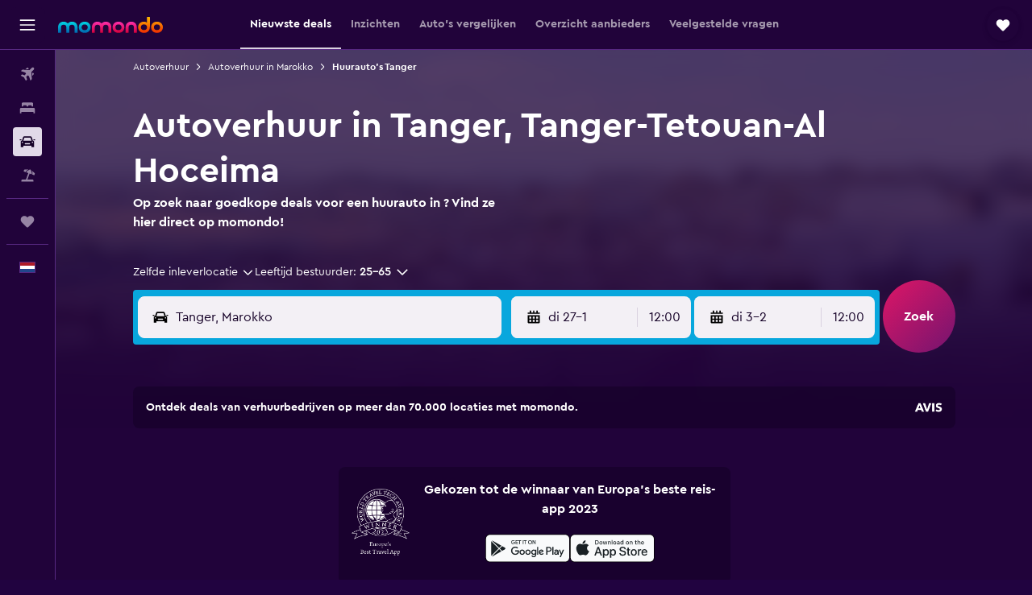

--- FILE ---
content_type: text/html;charset=UTF-8
request_url: https://www.momondo.nl/autoverhuur/Tanger-15337
body_size: 111380
content:
<!DOCTYPE html>
<html lang='nl-nl' dir='ltr'>
<head>
<meta name="r9-version" content="R800c"/><meta name="r9-built" content="20260114.082144"/><meta name="r9-rendered" content="Thu, 15 Jan 2026 14:15:34 GMT"/><meta name="r9-build-number" content="52"/><link rel="stylesheet" href="https://content.r9cdn.net/res/combined.css?v=948ea7f5090d436fa333e8f8fe4e75e9a07d82a8&amp;cluster=4"/><link rel="stylesheet" href="https://content.r9cdn.net/res/combined.css?v=3906458223a1edb23cdb8450f4ce5bb42a520755&amp;cluster=4"/><meta name="viewport" content="width=device-width, initial-scale=1, minimum-scale=1"/><meta name="format-detection" content="telephone=no"/><link rel="icon" href="/favicon.ico" sizes="any"/><link rel="icon" href="/icon.svg" type="image/svg+xml"/><title>Goedkope huurauto&#x27;s in Tanger, Tanger-Tetouan-Al Hoceima vanaf slechts € 7 - momondo</title><meta name="description" content="Vind huurauto&#x27;s in Tanger, Tanger-Tetouan-Al Hoceima met momondo. We doorzoeken Autounion Car Rental, Sovoy, AIRCAR en meer om prijzen te vinden vanaf slechts € 7 per dag!"/><link rel="preconnect" href="apis.google.com"/><link rel="dns-prefetch" href="apis.google.com"/><link rel="preconnect" href="www.googletagmanager.com"/><link rel="dns-prefetch" href="www.googletagmanager.com"/><link rel="preconnect" href="www.google-analytics.com"/><link rel="dns-prefetch" href="www.google-analytics.com"/><script type="text/javascript">
var safari13PlusRegex = /Macintosh;.*?Version\/(1[3-9]|[2-9][0-9]+)(\.[0-9]+)* Safari/;
if (
window &&
window.navigator &&
window.navigator.userAgent &&
window.navigator.userAgent.indexOf('Safari') > -1 &&
window.navigator.userAgent.indexOf('Chrome') === -1 &&
safari13PlusRegex.test(window.navigator.userAgent)
) {
if (
'ontouchstart' in window &&
(!('cookieEnabled' in window.navigator) || window.navigator.cookieEnabled)
) {
if (
decodeURIComponent(document.cookie).indexOf('pmov=') < 0 &&
decodeURIComponent(document.cookie).indexOf('oo.tweb=') < 0
) {
var d = new Date();
d.setTime(d.getTime() + 90 * 24 * 60 * 60 * 1000);
document.cookie = 'pmov=tb;path=/;expires=' + d.toUTCString();
}
}
}
</script><meta name="kayak_page" content="car,static-city-cars,unknown"/><meta name="seop" content="15337"/><meta name="seo-cache" content="true"/><script type="text/javascript">
var DynamicContextPromise = (function (handler) {
this.status = 0;
this.value = undefined;
this.thenCallbacks = [];
this.catchCallbacks = [];
this.then = function(fn) {
if (this.status === 0) {
this.thenCallbacks.push(fn);
}
if (this.status === 1) {
fn(this.value);
}
return this;
}.bind(this);
this.catch = function(fn) {
if (this.status === 0) {
this.catchCallbacks.push(fn);
}
if (this.status === 2) {
fn(this.value);
}
return this;
}.bind(this);
var resolve = function(value) {
if (this.status === 0) {
this.status = 1;
this.value = value;
this.thenCallbacks.forEach(function(fn) {
fn(value)
});
}
}.bind(this);
var reject = function(value) {
if (this.status === 0) {
this.status = 2;
this.value = value;
this.catchCallbacks.forEach(function(fn) {
fn(value)
});
}
}.bind(this);
try {
handler(resolve, reject);
} catch (err) {
reject(err);
}
return {
then: this.then,
catch: this.catch,
};
}).bind({})
var ie = (function () {
var undef,
v = 3,
div = document.createElement('div'),
all = div.getElementsByTagName('i');
while (div.innerHTML = '<!--[if gt IE ' + (++v) + ']><i></i><![endif]-->', all[0]);
return v > 4 ? v : undef;
}());
var xhr = ie <= 9 ? new XDomainRequest() : new XMLHttpRequest();
var trackingQueryParams = "";
var getOnlyValidParams = function(paramsList, reservedParamsList) {
var finalParamsList = [];
for (var i = 0; i < paramsList.length; i++) {
if (reservedParamsList.indexOf(paramsList[i].split('=')[0]) == -1) {
finalParamsList.push(paramsList[i]);
}
}
return finalParamsList;
}
var removeUnnecessaryQueryStringChars = function(paramsString) {
if (paramsString.charAt(0) === '?') {
return paramsString.substr(1);
}
return paramsString;
}
var reservedParamsList = ['vertical', 'pageId', 'subPageId', 'originalReferrer', 'seoPlacementId', 'seoLanguage', 'seoCountry', 'tags'];
var paramsString = window.location && window.location.search;
if (paramsString) {
paramsString = removeUnnecessaryQueryStringChars(paramsString);
var finalParamsList = getOnlyValidParams(paramsString.split('&'), reservedParamsList)
trackingQueryParams = finalParamsList.length > 0 ? "&" + finalParamsList.join("&") + "&seo=true" : "";
}
var trackingUrl = '/s/run/fpc/context' +
'?vertical=car' +
'&pageId=static-city-cars' +
'&subPageId=unknown' +
'&originalReferrer=' + encodeURIComponent(document.referrer) +
'&seoPlacementId=' + encodeURIComponent('15337') +
'&tags=' + encodeURIComponent('') +
'&origin=' + encodeURIComponent('') +
'&destination=' + encodeURIComponent('') +
'&isSeoPage=' + encodeURIComponent('true') +
'&domain=' + encodeURIComponent(window.location.host) +
trackingQueryParams;
xhr.open('GET', trackingUrl, true);
xhr.responseType = 'json';
window.R9 = window.R9 || {};
window.R9.unhiddenElements = [];
window.R9.dynamicContextPromise = new DynamicContextPromise(function(resolve, reject) {
xhr.onload = function () {
if (xhr.readyState === xhr.DONE && xhr.status === 200) {
window.R9 = window.R9 || {};
window.R9.globals = window.R9.globals || {};
resolve(xhr.response);
if (xhr.response['formToken']) {
R9.globals.formtoken = xhr.response['formToken'];
}
if (xhr.response['jsonPlacementEnabled'] && xhr.response['jsonGlobalPlacementEnabled']) {
if (xhr.response['placement']) {
R9.globals.placement = xhr.response['placement'];
}
if (xhr.response['affiliate']) {
R9.globals.affiliate = xhr.response['affiliate'];
}
}
if (xhr.response['dsaRemovableFields']) {
var dsaRemovableParamsList = xhr.response['dsaRemovableFields'];
var query = window.location.search.slice(1) || "";
var params = query.split('&');
var needRemoveParams = false;
for (var i = 0; i < dsaRemovableParamsList.length; i++) {
if (query.indexOf(dsaRemovableParamsList[i] + '=') != -1) {
needRemoveParams = true;
break;
}
}
if (needRemoveParams) {
var path = window.location.pathname;
var finalQuery = [];
for (var i = 0; i < params.length; i++) {
if (dsaRemovableParamsList.indexOf(params[i].split('=')[0]) == -1) {
finalQuery.push(params[i]);
}
}
if (window.history.replaceState) {
window.history.replaceState({}, document.title, path + (finalQuery.length > 0 ? '?' + finalQuery.join('&') : ''));
}
}
if(xhr.response['cachedCookieConsentEnabled']) {
var unhideElement = (elementId) => {
var elementToUnhide = document.querySelector(elementId);
if (elementToUnhide) {
window.R9.unhiddenElements = window.R9.unhiddenElements || [];
window.R9.unhiddenElements.push(elementId.replace('#', ''));
elementToUnhide.removeAttribute('hidden');
elementToUnhide.dispatchEvent(new Event('initialStaticHideRemove'));
}
}
var unhideCookieConsent = () => {
if (xhr.response['showSharedIabTcfDialog']) {
unhideElement('#iab-tcf-dialog');
}
if (xhr.response['showDataTransferDisclaimerDialog']) {
unhideElement('#shared-data-transfer-disclaimer-dialog');
}
if (xhr.response['showTwoPartyConsentDialog']) {
unhideElement('#shared-two-part-consent-dialog');
}
}
if (document.readyState === "loading") {
document.addEventListener("DOMContentLoaded", unhideCookieConsent);
} else {
unhideCookieConsent();
}
}
}
} else {
reject(xhr.response);
}
};
})
xhr.send('');
</script><link rel="canonical" href="https://www.momondo.nl/autoverhuur/Tanger-15337"/><link rel="alternate" hrefLang="de-AT" href="https://www.momondo.at/mietwagen/Tanger-15337"/><link rel="alternate" hrefLang="en-AU" href="https://www.momondo.com.au/car-hire/Tangier-15337"/><link rel="alternate" hrefLang="fr-BE" href="https://www.fr.momondo.be/location-de-voiture/Tanger-15337"/><link rel="alternate" hrefLang="nl-BE" href="https://www.momondo.be/autoverhuur/Tanger-15337"/><link rel="alternate" hrefLang="pt-BR" href="https://www.momondo.com.br/aluguel-de-carros/Tanger-15337"/><link rel="alternate" hrefLang="fr-CA" href="https://www.fr.momondo.ca/location-de-voiture/Tanger-15337"/><link rel="alternate" hrefLang="en-CA" href="https://www.momondo.ca/car-rental/Tangier-15337"/><link rel="alternate" hrefLang="fr-CH" href="https://www.fr.momondo.ch/location-de-voiture/Tanger-15337"/><link rel="alternate" hrefLang="de-CH" href="https://www.momondo.ch/mietwagen/Tanger-15337"/><link rel="alternate" hrefLang="es-CL" href="https://www.momondo.cl/alquiler-de-autos/Tanger-15337"/><link rel="alternate" hrefLang="es-CO" href="https://www.momondo.com.co/alquiler-de-carros/Tanger-15337"/><link rel="alternate" hrefLang="cs-CZ" href="https://www.momondo.cz/pronajem/Tangier-15337"/><link rel="alternate" hrefLang="de-DE" href="https://www.momondo.de/mietwagen/Tanger-15337"/><link rel="alternate" hrefLang="da-DK" href="https://www.momondo.dk/biludlejning/Tanger-15337"/><link rel="alternate" hrefLang="es-ES" href="https://www.momondo.es/alquiler-de-coches/Tanger-15337"/><link rel="alternate" hrefLang="es-MX" href="https://www.momondo.mx/alquiler-de-coches/Tanger-15337"/><link rel="alternate" hrefLang="es-UY" href="https://www.es.momondo.com/autos/Tanger-15337"/><link rel="alternate" hrefLang="es-PE" href="https://www.momondo.com.pe/alquiler-de-autos/Tanger-15337"/><link rel="alternate" hrefLang="fi-FI" href="https://www.momondo.fi/autonvuokraus/Tanger-15337"/><link rel="alternate" hrefLang="fr-FR" href="https://www.momondo.fr/location-de-voiture/Tanger-15337"/><link rel="alternate" hrefLang="en-GB" href="https://www.momondo.co.uk/car-hire/Tangier-15337"/><link rel="alternate" hrefLang="en-IE" href="https://www.momondo.ie/car-hire/Tangier-15337"/><link rel="alternate" hrefLang="en-IN" href="https://www.momondo.in/car-rental/Tangier-15337"/><link rel="alternate" hrefLang="it-IT" href="https://www.momondo.it/noleggio-auto/Tangeri-15337"/><link rel="alternate" hrefLang="nl-NL" href="https://www.momondo.nl/autoverhuur/Tanger-15337"/><link rel="alternate" hrefLang="no-NO" href="https://www.momondo.no/leiebil/Tangier-15337"/><link rel="alternate" hrefLang="pl-PL" href="https://www.momondo.pl/wypozyczalnie-samochodow/Tanger-15337"/><link rel="alternate" hrefLang="pt-PT" href="https://www.momondo.pt/aluguer-de-carros/Tanger-15337"/><link rel="alternate" hrefLang="ro-RO" href="https://www.momondo.ro/inchirieri-auto/Tangier-15337"/><link rel="alternate" hrefLang="sv-SE" href="https://www.momondo.se/hyrbil/Tanger-15337"/><link rel="alternate" hrefLang="tr-TR" href="https://www.momondo.com.tr/kiralik-arac/Tanca-15337"/><link rel="alternate" hrefLang="ru-UA" href="https://www.ru.momondo.ua/prokat-avto/Tanzhyer-15337"/><link rel="alternate" hrefLang="uk-UA" href="https://www.momondo.ua/orenda-avto/Tanzhyer-15337"/><link rel="alternate" hrefLang="en-US" href="https://www.momondo.com/car-rental/Tangier-15337"/><meta property="og:image" content="https://content.r9cdn.net/rimg/dimg/a3/3d/fb553b4f-city-15337-16567bbeffb.jpg?width=1200&amp;height=630&amp;xhint=707&amp;yhint=760&amp;crop=true"/><meta property="og:image:width" content="1200"/><meta property="og:image:height" content="630"/><meta property="og:title" content="Goedkope huurauto&#x27;s in Tanger, Tanger-Tetouan-Al Hoceima vanaf slechts € 7 - momondo"/><meta property="og:type" content="website"/><meta property="og:description" content="Vind huurauto&#x27;s in Tanger, Tanger-Tetouan-Al Hoceima met momondo. We doorzoeken Autounion Car Rental, Sovoy, AIRCAR en meer om prijzen te vinden vanaf slechts € 7 per dag!"/><meta property="og:url" content="https://www.momondo.nl/autoverhuur/Tanger-15337"/><meta property="og:site_name" content="momondo"/><meta property="fb:pages" content="148785901841216"/><meta property="twitter:title" content="Goedkope huurauto&#x27;s in Tanger, Tanger-Tetouan-Al Hoceima vanaf slechts € 7 - momondo"/><meta name="twitter:description" content="Vind huurauto&#x27;s in Tanger, Tanger-Tetouan-Al Hoceima met momondo. We doorzoeken Autounion Car Rental, Sovoy, AIRCAR en meer om prijzen te vinden vanaf slechts € 7 per dag!"/><meta name="twitter:image:src" content="https://content.r9cdn.net/rimg/dimg/a3/3d/fb553b4f-city-15337-16567bbeffb.jpg?width=440&amp;height=220&amp;xhint=707&amp;yhint=760&amp;crop=true"/><meta name="twitter:card" content="summary_large_image"/><meta name="twitter:site" content="@momondo_nl"/><meta name="twitter:creator" content="@momondo_nl"/><meta name="robots" content="index,follow"/><link rel="apple-touch-icon" href="/apple-touch-icon.png"/><link rel="apple-touch-icon" sizes="60x60" href="/apple-touch-icon-60x60.png"/><link rel="apple-touch-icon" sizes="76x76" href="/apple-touch-icon-76x76.png"/><link rel="apple-touch-icon" sizes="120x120" href="/apple-touch-icon-120x120.png"/><link rel="apple-touch-icon" sizes="152x152" href="/apple-touch-icon-152x152.png"/><link rel="apple-touch-icon" sizes="167x167" href="/apple-touch-icon-167x167.png"/><link rel="apple-touch-icon" sizes="180x180" href="/apple-touch-icon-180x180.png"/><script type="application/ld+json">{"@context":"https://schema.org","@type":"Website","name":"momondo","url":"https://www.momondo.nl"}</script><script type="application/ld+json">{"@context":"http://schema.org","@type":"Organization","name":"momondo","url":"https://www.momondo.nl/autoverhuur/Tanger-15337","sameAs":["https://www.facebook.com/momondo","https://www.instagram.com/momondo"]}</script><script type="application/ld+json">{"@context":"http://schema.org","@type":"SearchResultsPage","name":"Tanger","description":"Doorzoek en vergelijk prijzen voor autoverhuur in Tanger. Vind de beste huurautodeals door verschillende verhuurmaatschappijen te doorzoeken en vergelijken.","breadcrumb":[{"@context":"http://schema.org","@type":"BreadcrumbList","name":"r9-alt","itemListElement":[{"@type":"ListItem","position":"1","item":{"@id":"https://www.momondo.nl/autoverhuur","name":"Autoverhuur"}},{"@type":"ListItem","position":"2","item":{"@id":"","name":"Huurauto's Tanger"}}]},{"@context":"http://schema.org","@type":"BreadcrumbList","name":"r9-full","itemListElement":[{"@type":"ListItem","position":"1","item":{"@id":"https://www.momondo.nl/autoverhuur","name":"Autoverhuur"}},{"@type":"ListItem","position":"2","item":{"@id":"/autoverhuur/Marokko-167-crc.ksp","name":"Autoverhuur in Marokko"}},{"@type":"ListItem","position":"3","item":{"@id":"","name":"Huurauto's Tanger"}}]}],"mainEntity":{"@type":"ItemList","itemListElement":[{"@type":"ListItem","position":1,"item":{"@type":"Product","name":"Economy car rentals","description":"Economy cars available for rent on momondo","image":"https://content.r9cdn.net/rimg/car-images/generic/42_wagon_white.png?width=286&height=180","offers":{"@type":"Offer","price":7,"priceCurrency":"EUR"}}},{"@type":"ListItem","position":2,"item":{"@type":"Product","name":"Compact car rentals","description":"Compact cars available for rent on momondo","image":"https://content.r9cdn.net/rimg/car-images/generic/32_sedan_grey.png?width=286&height=180","offers":{"@type":"Offer","price":9,"priceCurrency":"EUR"}}},{"@type":"ListItem","position":3,"item":{"@type":"Product","name":"Klein car rentals","description":"Klein cars available for rent on momondo","image":"https://content.r9cdn.net/rimg/car-images/generic/01_mini_white.png?width=286&height=180","offers":{"@type":"Offer","price":7,"priceCurrency":"EUR"}}},{"@type":"ListItem","position":4,"item":{"@type":"Product","name":"Personenbusje car rentals","description":"Personenbusje cars available for rent on momondo","image":"https://content.r9cdn.net/rimg/car-images/generic/13_passengervan_white.png?width=286&height=180","offers":{"@type":"Offer","price":22,"priceCurrency":"EUR"}}},{"@type":"ListItem","position":5,"item":{"@type":"Product","name":"Premium SUV car rentals","description":"Premium SUV cars available for rent on momondo","image":"https://content.r9cdn.net/rimg/car-images/generic/28_suv_medium_blue.png?width=286&height=180","offers":{"@type":"Offer","price":99,"priceCurrency":"EUR"}}},{"@type":"ListItem","position":6,"item":{"@type":"Product","name":"Compact SUV car rentals","description":"Compact SUV cars available for rent on momondo","image":"https://content.r9cdn.net/rimg/car-images/generic/05_suv-small_black.png?width=286&height=180","offers":{"@type":"Offer","price":14,"priceCurrency":"EUR"}}},{"@type":"ListItem","position":7,"item":{"@type":"Product","name":"Middenklasse SUV car rentals","description":"Middenklasse SUV cars available for rent on momondo","image":"https://content.r9cdn.net/rimg/car-images/generic/28_suv_medium_white.png?width=286&height=180","offers":{"@type":"Offer","price":31,"priceCurrency":"EUR"}}}]}}</script><script type="application/ld+json">{"@context":"http://schema.org","@type":"FAQPage","mainEntity":[{"@type":"Question","name":"Wat is het goedkoopste autoverhuurbedrijf in Tanger?","acceptedAnswer":{"@type":"Answer","text":"De goedkoopste huurauto's in Tanger worden doorgaans gevonden via OptimoRent. Als je boekt bij OptimoRent, kun je al verhuurprijzen vinden van slechts € 5/dag. De gemiddelde prijs om een auto te huren in Tanger is € 15/dag."}},{"@type":"Question","name":"Zijn er kosten verbonden aan het annuleren van mijn Tanger, Marokko-autoverhuur?","acceptedAnswer":{"@type":"Answer","text":"Huurauto's in Tanger van populaire bedrijven zoals AIRCAR , Sovoy en Europcar bieden over het algemeen gratis annuleren aan. Hoewel momondo geen controle heeft over het annuleringsbeleid voor huurauto's in Tanger, kunnen we je helpen de goedkoopste auto te vinden voor je aanstaande reis."}},{"@type":"Question","name":"Wat is de maximumsnelheid in Tanger, Marokko?","acceptedAnswer":{"@type":"Answer","text":"De maximumsnelheid van Tanger is 60 km/u wanneer je in de stad rijdt. Deze snelheidslimiet kan ook gelden voor omliggende steden en buurten. De maximumsnelheid in de voorsteden in Tanger is 100 km/u en de maximumsnelheid op de snelweg is 120 km/u. Zorg er echter voor dat je op bewegwijzering let, aangezien deze snelheden kunnen variëren."}},{"@type":"Question","name":"Hoe is het weer in Tanger, Marokko in januari?","acceptedAnswer":{"@type":"Answer","text":"Als je tijdens de maand januari op zoek bent naar een huurauto in Tanger kun je temperaturen van ongeveer 12 °C en neerslag van ongeveer 104 mm. Deze informatie is nuttig als je moet kiezen welke auto je wilt huren."}},{"@type":"Question","name":"Is het weer in Tanger hetzelfde als in de rest van Tanger-Tetouan-Al Hoceima?","acceptedAnswer":{"@type":"Answer","text":"Het klimaat in Tanger-Tetouan-Al Hoceima in januari is gewoonlijk 11 °C met een verwachte neerslag van 107 mm door de maand heen. Als je op zoek bent naar een huurauto en vanuit Tanger voor een roadtrip naar de nabijgelegen gebieden, dien je deze informatie in je achterhoofd te houden."}},{"@type":"Question","name":"Welke auto huren de meeste mensen in Tanger?","acceptedAnswer":{"@type":"Answer","text":"De Dacia Lodgy is volgens onze gegevens de populairste huurauto in Tanger. Onze gebruikers vonden in Tanger, prijzen voor Dacia Lodgy van slechts € 25/dag, maar gemiddeld zijn de verwachte prijzen ongeveer € 41/dag. Een andere populaire huurauto in Tanger is de Dacia Duster, voor gemiddeld € 30/dag en er zijn ook deals voor slechts € 20/dag."}},{"@type":"Question","name":"Bij welk autoverhuurbedrijf kun je de Kia Stonic huren in Tanger?","acceptedAnswer":{"@type":"Answer","text":"ADDCAR RENTAL is het populairste autoverhuurbedrijf met de Kia Stonic te huur in Tanger. De prijs om de Kia Stonic huren bij ADDCAR RENTAL is gemiddeld € 28/dag."}},{"@type":"Question","name":"Waarom zou ik momondo gebruiken voor een huurauto in Tanger?","acceptedAnswer":{"@type":"Answer","text":"Het is logisch om voor momondo te kiezen om naar een huurauto te zoeken in Tanger. Dat is namelijk snel en gratis. Wij vinden de autoverhuurprijzen en -beleidsregels en jij kiest wat het beste werkt voor jou en jouw reis."}},{"@type":"Question","name":"Hoe helpt momondo mij bij het vinden van de beste autoverhuurdeals in Tanger?","acceptedAnswer":{"@type":"Answer","text":"Met momondo vind je de beste autoverhuurdeal in Tanger door de resultaten te filteren op prijs, capaciteit, autofuncties, ophaal- en afleverlocaties en nog veel meer."}},{"@type":"Question","name":"Toont momondo autoverhuurdeals in Tanger met gratis annuleren?","acceptedAnswer":{"@type":"Answer","text":"Ja, je kunt op momondo een specifieke filter gebruiken voor autoverhuurbedrijven in Tanger met gratis annuleren."}},{"@type":"Question","name":"Kan ik op momondo een auto huren in Tanger met een eerlijk brandstofbeleid?","acceptedAnswer":{"@type":"Answer","text":"Zeker! Op momondo kun je deze functie gebruiken bij het zoeken naar een huurauto in Tanger."}},{"@type":"Question","name":"Kan ik op momondo een huurauto vinden in Tanger met intensieve schoonmaak?","acceptedAnswer":{"@type":"Answer","text":"Ja, je kunt op momondo zoeken naar huurauto's in Tanger met opties voor een intensieve schoonmaak."}},{"@type":"Question","name":"Kan ik op momondo zoeken naar huurauto's in Tanger met een onbeperkt aantal kilometers?","acceptedAnswer":{"@type":"Answer","text":"momondo heeft een specifieke filter voor huurauto's in Tanger met een onbeperkt aantal kilometers."}},{"@type":"Question","name":"Wanneer heeft momondo voor het laatst de prijzen voor huurauto's in Tanger bijgewerkt?","acceptedAnswer":{"@type":"Answer","text":"Prijzen voor huurauto's in Tanger zijn vandaag bijgewerkt."}},{"@type":"Question","name":"Bij hoeveel vliegmaatmaatschappijen zoekt momondo voor huurauto's in Tanger?","acceptedAnswer":{"@type":"Answer","text":" Er zijn 113 vliegmaatschappijen beschikbaar voor huurauto's in Tanger per januari 2026."}},{"@type":"Question","name":"Hoe oud moet je zijn om een auto te huren in Tanger?","acceptedAnswer":{"@type":"Answer","text":"De minimumleeftijd voor bestuurders verschilt per land, waaronder Tanger. In een aantal EU-landen moeten bestuurders 18 jaar of ouder zijn. In het algemeen moet je 21 jaar of ouder zijn om een auto te huren in het buitenland. Als je jonger bent dan 25, kan er een toeslag worden gerekend voor jonge bestuurders. We raden aan het beleid van het door jou gekozen verhuurbedrijf door te nemen voordat je boekt."}},{"@type":"Question","name":"Welke documentatie of wat voor ID heb je nodig om een auto te huren in Tanger?","acceptedAnswer":{"@type":"Answer","text":"Alle bestuurders moeten een geldig rijbewijs tonen bij het huren van een auto in Tanger. Een internationaal rijbewijs is verplicht als het rijbewijs in een andere taal is uitgegeven dan de taal van het land waarin de auto wordt gehuurd en kan noodzakelijk zijn om het risico op mogelijke boetes te voorkomen. Als je een auto huurt in het buitenland, moet je mogelijk ook bewijs delen van je terugreis en gegevens over je accommodatie tijdens je verblijf. We raden altijd aan bij dit bij het afzonderlijke autoverhuurbedrijf waarbij je boekt na te gaan."}}]}</script><script type="application/ld+json">{"@context":"http://schema.org","@type":"AutoRental","name":"Autounion Car Rental","image":"https://content.r9cdn.net/rimg/provider-logos/cars/h/autounion.png?crop=false&width=120&height=60&fallback=default3.png&_v=84bfc40a576581949c672b22091a609e","telephone":"+212 662 665 424","address":{"@type":"PostalAddress","streetAddress":"Ave Mohammed VI","addressLocality":"Tanger","addressRegion":"Tanger-Tetouan-Al Hoceima","addressCountry":"Marokko"},"openingHoursSpecification":[{"@type":"OpeningHoursSpecification","dayOfWeek":["monday"],"opens":"08:30:00","closes":"19:30:00"},{"@type":"OpeningHoursSpecification","dayOfWeek":["tuesday"],"opens":"08:30:00","closes":"19:30:00"},{"@type":"OpeningHoursSpecification","dayOfWeek":["wednesday"],"opens":"08:30:00","closes":"19:30:00"},{"@type":"OpeningHoursSpecification","dayOfWeek":["thursday"],"opens":"08:30:00","closes":"19:30:00"},{"@type":"OpeningHoursSpecification","dayOfWeek":["friday"],"opens":"08:30:00","closes":"19:30:00"},{"@type":"OpeningHoursSpecification","dayOfWeek":["saturday"],"opens":"08:30:00","closes":"19:30:00"},{"@type":"OpeningHoursSpecification","dayOfWeek":["sunday"],"opens":"08:30:00","closes":"19:30:00"}],"areaServed":{"@type":"City","name":"Tanger"},"parentOrganization":{"@type":"Organization","name":"Autounion Car Rental"}}</script><script type="application/ld+json">{"@context":"http://schema.org","@type":"AutoRental","name":"Autounion Car Rental","image":"https://content.r9cdn.net/rimg/provider-logos/cars/h/autounion.png?crop=false&width=120&height=60&fallback=default3.png&_v=84bfc40a576581949c672b22091a609e","telephone":"+212 662 665 424","address":{"@type":"PostalAddress","streetAddress":"Blvd. Mohamed VI","addressLocality":"Tanger","addressRegion":"Tanger-Tetouan-Al Hoceima","addressCountry":"Marokko"},"openingHoursSpecification":[{"@type":"OpeningHoursSpecification","dayOfWeek":["monday"],"opens":"08:30:00","closes":"19:30:00"},{"@type":"OpeningHoursSpecification","dayOfWeek":["tuesday"],"opens":"08:30:00","closes":"19:30:00"},{"@type":"OpeningHoursSpecification","dayOfWeek":["wednesday"],"opens":"08:30:00","closes":"19:30:00"},{"@type":"OpeningHoursSpecification","dayOfWeek":["thursday"],"opens":"08:30:00","closes":"19:30:00"},{"@type":"OpeningHoursSpecification","dayOfWeek":["friday"],"opens":"08:30:00","closes":"19:30:00"},{"@type":"OpeningHoursSpecification","dayOfWeek":["saturday"],"opens":"08:30:00","closes":"19:30:00"},{"@type":"OpeningHoursSpecification","dayOfWeek":["sunday"],"opens":"08:30:00","closes":"19:30:00"}],"areaServed":{"@type":"City","name":"Tanger"},"parentOrganization":{"@type":"Organization","name":"Autounion Car Rental"}}</script><script type="application/ld+json">{"@context":"http://schema.org","@type":"AutoRental","name":"Autounion Car Rental","image":"https://content.r9cdn.net/rimg/provider-logos/cars/h/autounion.png?crop=false&width=120&height=60&fallback=default3.png&_v=84bfc40a576581949c672b22091a609e","address":{"@type":"PostalAddress","streetAddress":"L.Jinane LT.9 Comp Comm Marjane","postalCode":"90000","addressLocality":"Tanger","addressRegion":"Tanger-Tetouan-Al Hoceima","addressCountry":"Marokko"},"areaServed":{"@type":"City","name":"Tanger"},"parentOrganization":{"@type":"Organization","name":"Autounion Car Rental"}}</script><script type="application/ld+json">{"@context":"http://schema.org","@type":"AutoRental","name":"Autounion Car Rental","image":"https://content.r9cdn.net/rimg/provider-logos/cars/h/autounion.png?crop=false&width=120&height=60&fallback=default3.png&_v=84bfc40a576581949c672b22091a609e","telephone":"+212 662 665 424","address":{"@type":"PostalAddress","streetAddress":"Route Aeroport","addressLocality":"Tanger","addressRegion":"Tanger-Tetouan-Al Hoceima","addressCountry":"Marokko"},"openingHoursSpecification":[{"@type":"OpeningHoursSpecification","dayOfWeek":["monday"],"opens":"07:30:00","closes":"22:30:00"},{"@type":"OpeningHoursSpecification","dayOfWeek":["tuesday"],"opens":"07:30:00","closes":"22:30:00"},{"@type":"OpeningHoursSpecification","dayOfWeek":["wednesday"],"opens":"07:30:00","closes":"22:30:00"},{"@type":"OpeningHoursSpecification","dayOfWeek":["thursday"],"opens":"07:30:00","closes":"22:30:00"},{"@type":"OpeningHoursSpecification","dayOfWeek":["friday"],"opens":"07:30:00","closes":"22:30:00"},{"@type":"OpeningHoursSpecification","dayOfWeek":["saturday"],"opens":"07:30:00","closes":"22:30:00"},{"@type":"OpeningHoursSpecification","dayOfWeek":["sunday"],"opens":"07:30:00","closes":"22:30:00"}],"areaServed":{"@type":"City","name":"Tanger"},"parentOrganization":{"@type":"Organization","name":"Autounion Car Rental"}}</script><script type="application/ld+json">{"@context":"http://schema.org","@type":"AutoRental","name":"Autounion Car Rental","image":"https://content.r9cdn.net/rimg/provider-logos/cars/h/autounion.png?crop=false&width=120&height=60&fallback=default3.png&_v=84bfc40a576581949c672b22091a609e","address":{"@type":"PostalAddress","streetAddress":"Tanger Downtown","addressLocality":"Tanger","addressRegion":"Tanger-Tetouan-Al Hoceima","addressCountry":"Marokko"},"areaServed":{"@type":"City","name":"Tanger"},"parentOrganization":{"@type":"Organization","name":"Autounion Car Rental"}}</script><script type="application/ld+json">{"@context":"http://schema.org","@type":"AutoRental","name":"Autounion Car Rental","image":"https://content.r9cdn.net/rimg/provider-logos/cars/h/autounion.png?crop=false&width=120&height=60&fallback=default3.png&_v=84bfc40a576581949c672b22091a609e","telephone":"+212 662 665 424","address":{"@type":"PostalAddress","streetAddress":"Tangier Hotel Delivery","addressLocality":"Tanger","addressRegion":"Tanger-Tetouan-Al Hoceima","addressCountry":"Marokko"},"openingHoursSpecification":[{"@type":"OpeningHoursSpecification","dayOfWeek":["monday"],"opens":"08:30:00","closes":"19:30:00"},{"@type":"OpeningHoursSpecification","dayOfWeek":["tuesday"],"opens":"08:30:00","closes":"19:30:00"},{"@type":"OpeningHoursSpecification","dayOfWeek":["wednesday"],"opens":"08:30:00","closes":"19:30:00"},{"@type":"OpeningHoursSpecification","dayOfWeek":["thursday"],"opens":"08:30:00","closes":"19:30:00"},{"@type":"OpeningHoursSpecification","dayOfWeek":["friday"],"opens":"08:30:00","closes":"19:30:00"},{"@type":"OpeningHoursSpecification","dayOfWeek":["saturday"],"opens":"08:30:00","closes":"19:30:00"},{"@type":"OpeningHoursSpecification","dayOfWeek":["sunday"],"opens":"08:30:00","closes":"19:30:00"}],"areaServed":{"@type":"City","name":"Tanger"},"parentOrganization":{"@type":"Organization","name":"Autounion Car Rental"}}</script><script type="application/ld+json">{"@context":"http://schema.org","@type":"AutoRental","name":"Autounion Car Rental","image":"https://content.r9cdn.net/rimg/provider-logos/cars/h/autounion.png?crop=false&width=120&height=60&fallback=default3.png&_v=84bfc40a576581949c672b22091a609e","address":{"@type":"PostalAddress","streetAddress":"Tangier Port","addressLocality":"Tanger","addressRegion":"Tanger-Tetouan-Al Hoceima","addressCountry":"Marokko"},"areaServed":{"@type":"City","name":"Tanger"},"parentOrganization":{"@type":"Organization","name":"Autounion Car Rental"}}</script><script type="application/ld+json">{"@context":"http://schema.org","@type":"AutoRental","name":"Sovoy","image":"https://content.r9cdn.net/rimg/provider-logos/cars/h/sovoy.png?crop=false&width=120&height=60&fallback=default1.png&_v=96a0a1db3dae0da057639712244bc584","telephone":"+212 660 185260","address":{"@type":"PostalAddress","streetAddress":"Boulevard Mohammed VI business center Iris bureau 318 Tangier","postalCode":"90013","addressLocality":"Tanger","addressRegion":"Tanger-Tetouan-Al Hoceima","addressCountry":"Marokko"},"areaServed":{"@type":"City","name":"Tanger"},"parentOrganization":{"@type":"Organization","name":"Sovoy"}}</script><script type="application/ld+json">{"@context":"http://schema.org","@type":"AutoRental","name":"Sovoy","image":"https://content.r9cdn.net/rimg/provider-logos/cars/h/sovoy.png?crop=false&width=120&height=60&fallback=default1.png&_v=96a0a1db3dae0da057639712244bc584","telephone":"+212 665 868 704","address":{"@type":"PostalAddress","streetAddress":"Ibn Battouta Airport","postalCode":"90000","addressLocality":"Tanger","addressRegion":"Tanger-Tetouan-Al Hoceima","addressCountry":"Marokko"},"areaServed":{"@type":"City","name":"Tanger"},"parentOrganization":{"@type":"Organization","name":"Sovoy"}}</script><script type="application/ld+json">{"@context":"http://schema.org","@type":"AutoRental","name":"Sovoy","image":"https://content.r9cdn.net/rimg/provider-logos/cars/h/sovoy.png?crop=false&width=120&height=60&fallback=default1.png&_v=96a0a1db3dae0da057639712244bc584","telephone":"+212 614 656565","address":{"@type":"PostalAddress","streetAddress":"New center 5, Rue New Milton, Residence Bilal etage 2 N 18","postalCode":"90000","addressLocality":"Tanger","addressRegion":"Tanger-Tetouan-Al Hoceima","addressCountry":"Marokko"},"openingHoursSpecification":[{"@type":"OpeningHoursSpecification","dayOfWeek":["monday"],"opens":"08:00:00","closes":"18:00:00"},{"@type":"OpeningHoursSpecification","dayOfWeek":["tuesday"],"opens":"08:00:00","closes":"18:00:00"},{"@type":"OpeningHoursSpecification","dayOfWeek":["wednesday"],"opens":"08:00:00","closes":"18:00:00"},{"@type":"OpeningHoursSpecification","dayOfWeek":["thursday"],"opens":"08:00:00","closes":"18:00:00"},{"@type":"OpeningHoursSpecification","dayOfWeek":["friday"],"opens":"08:00:00","closes":"18:00:00"},{"@type":"OpeningHoursSpecification","dayOfWeek":["saturday"],"opens":"08:00:00","closes":"18:00:00"},{"@type":"OpeningHoursSpecification","dayOfWeek":["sunday"],"opens":"08:00:00","closes":"18:00:00"}],"areaServed":{"@type":"City","name":"Tanger"},"parentOrganization":{"@type":"Organization","name":"Sovoy"}}</script><script type="application/ld+json">{"@context":"http://schema.org","@type":"AutoRental","name":"AIRCAR ","image":"https://content.r9cdn.net/rimg/provider-logos/cars/h/aircar.png?crop=false&width=120&height=60&fallback=default3.png&_v=52381530f3cd0efb98ab63b8c460c49c","telephone":"+212 663 476051","address":{"@type":"PostalAddress","streetAddress":"96 98 Residence Mastoura M7 Boulevard Mohamed 6","postalCode":"","addressLocality":"Tanger","addressRegion":"Tanger-Tetouan-Al Hoceima","addressCountry":"Marokko"},"areaServed":{"@type":"City","name":"Tanger"},"parentOrganization":{"@type":"Organization","name":"AIRCAR "}}</script><script type="application/ld+json">{"@context":"http://schema.org","@type":"AutoRental","name":"AIRCAR ","image":"https://content.r9cdn.net/rimg/provider-logos/cars/h/aircar.png?crop=false&width=120&height=60&fallback=default3.png&_v=52381530f3cd0efb98ab63b8c460c49c","telephone":"+212 5393 35121","address":{"@type":"PostalAddress","streetAddress":"NO 96 Ave Mohammed VI, Tangier 90000","postalCode":"90013","addressLocality":"Tanger","addressRegion":"Tanger-Tetouan-Al Hoceima","addressCountry":"Marokko"},"areaServed":{"@type":"City","name":"Tanger"},"parentOrganization":{"@type":"Organization","name":"AIRCAR "}}</script><script type="application/ld+json">{"@context":"http://schema.org","@type":"AutoRental","name":"AIRCAR ","image":"https://content.r9cdn.net/rimg/provider-logos/cars/h/aircar.png?crop=false&width=120&height=60&fallback=default3.png&_v=52381530f3cd0efb98ab63b8c460c49c","address":{"@type":"PostalAddress","streetAddress":"Res. Bouchra, Rue Abi Dardae (Rue De Acima)","addressLocality":"Tanger","addressRegion":"Tanger-Tetouan-Al Hoceima","addressCountry":"Marokko"},"areaServed":{"@type":"City","name":"Tanger"},"parentOrganization":{"@type":"Organization","name":"AIRCAR "}}</script><script type="application/ld+json">{"@context":"http://schema.org","@type":"AutoRental","name":"AIRCAR ","image":"https://content.r9cdn.net/rimg/provider-logos/cars/h/aircar.png?crop=false&width=120&height=60&fallback=default3.png&_v=52381530f3cd0efb98ab63b8c460c49c","telephone":"+212 539 393 610","address":{"@type":"PostalAddress","streetAddress":"Tanger Airport","postalCode":"90000","addressLocality":"Tanger","addressRegion":"Tanger-Tetouan-Al Hoceima","addressCountry":"Marokko"},"areaServed":{"@type":"City","name":"Tanger"},"parentOrganization":{"@type":"Organization","name":"AIRCAR "}}</script><script type="application/ld+json">{"@context":"http://schema.org","@type":"AutoRental","name":"Avis","image":"https://content.r9cdn.net/rimg/provider-logos/cars/h/avis.png?crop=false&width=120&height=60&fallback=default1.png&_v=7f7d5a809d8f3ba3988b76e735e9719a","address":{"@type":"PostalAddress","streetAddress":"Ibn Batouta Airport","postalCode":"90000","addressLocality":"Tanger","addressRegion":"Tanger-Tetouan-Al Hoceima","addressCountry":"Marokko"},"openingHoursSpecification":[{"@type":"OpeningHoursSpecification","dayOfWeek":["monday"],"opens":"08:00:00","closes":"23:00:00"},{"@type":"OpeningHoursSpecification","dayOfWeek":["tuesday"],"opens":"08:00:00","closes":"23:00:00"},{"@type":"OpeningHoursSpecification","dayOfWeek":["wednesday"],"opens":"08:00:00","closes":"23:00:00"},{"@type":"OpeningHoursSpecification","dayOfWeek":["thursday"],"opens":"08:00:00","closes":"23:00:00"},{"@type":"OpeningHoursSpecification","dayOfWeek":["friday"],"opens":"08:00:00","closes":"23:00:00"},{"@type":"OpeningHoursSpecification","dayOfWeek":["saturday"],"opens":"08:00:00","closes":"23:00:00"},{"@type":"OpeningHoursSpecification","dayOfWeek":["sunday"],"opens":"08:00:00","closes":"23:00:00"}],"areaServed":{"@type":"City","name":"Tanger"},"parentOrganization":{"@type":"Organization","name":"Avis"}}</script><script type="application/ld+json">{"@context":"http://schema.org","@type":"AutoRental","name":"Avis","image":"https://content.r9cdn.net/rimg/provider-logos/cars/h/avis.png?crop=false&width=120&height=60&fallback=default1.png&_v=7f7d5a809d8f3ba3988b76e735e9719a","address":{"@type":"PostalAddress","streetAddress":"Tanger Free Zone","postalCode":"90000","addressLocality":"Tanger","addressRegion":"Tanger-Tetouan-Al Hoceima","addressCountry":"Marokko"},"openingHoursSpecification":[{"@type":"OpeningHoursSpecification","dayOfWeek":["monday"],"opens":"08:00:00","closes":"17:30:00"},{"@type":"OpeningHoursSpecification","dayOfWeek":["tuesday"],"opens":"08:00:00","closes":"17:30:00"},{"@type":"OpeningHoursSpecification","dayOfWeek":["wednesday"],"opens":"08:00:00","closes":"17:30:00"},{"@type":"OpeningHoursSpecification","dayOfWeek":["thursday"],"opens":"08:00:00","closes":"17:30:00"},{"@type":"OpeningHoursSpecification","dayOfWeek":["friday"],"opens":"08:00:00","closes":"17:30:00"},{"@type":"OpeningHoursSpecification","dayOfWeek":["saturday"],"opens":"08:00:00","closes":"17:30:00"}],"areaServed":{"@type":"City","name":"Tanger"},"parentOrganization":{"@type":"Organization","name":"Avis"}}</script><script type="application/ld+json">{"@context":"http://schema.org","@type":"AutoRental","name":"Hire Automotive Group","image":"https://content.r9cdn.net/rimg/provider-logos/cars/h/hiregroup.png?crop=false&width=120&height=60&fallback=default3.png&_v=85ce833efde12aaea38e2bef5f36386f","telephone":"+212 616 820 718","address":{"@type":"PostalAddress","streetAddress":"42 Rue ibn katir, Residence Oumnia 2 Nejma , Tangier","postalCode":"90000","addressLocality":"Tanger","addressRegion":"Tanger-Tetouan-Al Hoceima","addressCountry":"Marokko"},"areaServed":{"@type":"City","name":"Tanger"},"parentOrganization":{"@type":"Organization","name":"Hire Automotive Group"}}</script><script type="application/ld+json">{"@context":"http://schema.org","@type":"AutoRental","name":"Hire Automotive Group","image":"https://content.r9cdn.net/rimg/provider-logos/cars/h/hiregroup.png?crop=false&width=120&height=60&fallback=default3.png&_v=85ce833efde12aaea38e2bef5f36386f","address":{"@type":"PostalAddress","streetAddress":"Avenue des Genévriers","addressLocality":"Tanger","addressRegion":"Tanger-Tetouan-Al Hoceima","addressCountry":"Marokko"},"areaServed":{"@type":"City","name":"Tanger"},"parentOrganization":{"@type":"Organization","name":"Hire Automotive Group"}}</script><script type="application/ld+json">{"@context":"http://schema.org","@type":"AutoRental","name":"Hire Automotive Group","image":"https://content.r9cdn.net/rimg/provider-logos/cars/h/hiregroup.png?crop=false&width=120&height=60&fallback=default3.png&_v=85ce833efde12aaea38e2bef5f36386f","telephone":"+212 616 820 718","address":{"@type":"PostalAddress","streetAddress":"Tangier-ibn Batouta Airport","addressLocality":"Tanger","addressRegion":"Tanger-Tetouan-Al Hoceima","addressCountry":"Marokko"},"areaServed":{"@type":"City","name":"Tanger"},"parentOrganization":{"@type":"Organization","name":"Hire Automotive Group"}}</script><script type="application/ld+json">{"@context":"http://schema.org","@type":"AutoRental","name":"Alkafi Cars","image":"https://content.r9cdn.net/rimg/provider-logos/cars/h/alkaficars.png?crop=false&width=120&height=60&fallback=default2.png&_v=0eca2454a4032cafbcce7389f767e78f","address":{"@type":"PostalAddress","streetAddress":"Tanger Airport","addressLocality":"Tanger","addressRegion":"Tanger-Tetouan-Al Hoceima","addressCountry":"Marokko"},"areaServed":{"@type":"City","name":"Tanger"},"parentOrganization":{"@type":"Organization","name":"Alkafi Cars"}}</script><script type="application/ld+json">{"@context":"http://schema.org","@type":"AutoRental","name":"Alkafi Cars","image":"https://content.r9cdn.net/rimg/provider-logos/cars/h/alkaficars.png?crop=false&width=120&height=60&fallback=default2.png&_v=0eca2454a4032cafbcce7389f767e78f","address":{"@type":"PostalAddress","streetAddress":"Tanger Downtown","addressLocality":"Tanger","addressRegion":"Tanger-Tetouan-Al Hoceima","addressCountry":"Marokko"},"areaServed":{"@type":"City","name":"Tanger"},"parentOrganization":{"@type":"Organization","name":"Alkafi Cars"}}</script><script type="application/ld+json">{"@context":"http://schema.org","@type":"AutoRental","name":"BUDA CAR","image":"https://content.r9cdn.net/rimg/provider-logos/cars/h/budacar.png?crop=false&width=120&height=60&fallback=default3.png&_v=6374d014b107ace179498308821e94cd","address":{"@type":"PostalAddress","streetAddress":"Tanger Airport","addressLocality":"Tanger","addressRegion":"Tanger-Tetouan-Al Hoceima","addressCountry":"Marokko"},"areaServed":{"@type":"City","name":"Tanger"},"parentOrganization":{"@type":"Organization","name":"BUDA CAR"}}</script><script type="application/ld+json">{"@context":"http://schema.org","@type":"AutoRental","name":"BUDA CAR","image":"https://content.r9cdn.net/rimg/provider-logos/cars/h/budacar.png?crop=false&width=120&height=60&fallback=default3.png&_v=6374d014b107ace179498308821e94cd","address":{"@type":"PostalAddress","streetAddress":"Tanger Downtown","addressLocality":"Tanger","addressRegion":"Tanger-Tetouan-Al Hoceima","addressCountry":"Marokko"},"areaServed":{"@type":"City","name":"Tanger"},"parentOrganization":{"@type":"Organization","name":"BUDA CAR"}}</script><script type="application/ld+json">{"@context":"http://schema.org","@type":"AutoRental","name":"Payless","image":"https://content.r9cdn.net/rimg/provider-logos/cars/h/payless.png?crop=false&width=120&height=60&fallback=default3.png&_v=6d3fc79819a28661a9607a578549b33b","address":{"@type":"PostalAddress","streetAddress":"Gare Oncf Tanger","addressLocality":"Tanger","addressRegion":"Tanger-Tetouan-Al Hoceima","addressCountry":"Marokko"},"areaServed":{"@type":"City","name":"Tanger"},"parentOrganization":{"@type":"Organization","name":"Payless"}}</script><script type="application/ld+json">{"@context":"http://schema.org","@type":"AutoRental","name":"Payless","image":"https://content.r9cdn.net/rimg/provider-logos/cars/h/payless.png?crop=false&width=120&height=60&fallback=default3.png&_v=6d3fc79819a28661a9607a578549b33b","address":{"@type":"PostalAddress","streetAddress":"Ibn Batouta Airport","addressLocality":"Tanger","addressRegion":"Tanger-Tetouan-Al Hoceima","addressCountry":"Marokko"},"openingHoursSpecification":[{"@type":"OpeningHoursSpecification","dayOfWeek":["monday"],"opens":"08:00:00","closes":"23:00:00"},{"@type":"OpeningHoursSpecification","dayOfWeek":["tuesday"],"opens":"08:00:00","closes":"23:00:00"},{"@type":"OpeningHoursSpecification","dayOfWeek":["wednesday"],"opens":"08:00:00","closes":"23:00:00"},{"@type":"OpeningHoursSpecification","dayOfWeek":["thursday"],"opens":"08:00:00","closes":"23:00:00"},{"@type":"OpeningHoursSpecification","dayOfWeek":["friday"],"opens":"08:00:00","closes":"23:00:00"},{"@type":"OpeningHoursSpecification","dayOfWeek":["saturday"],"opens":"08:00:00","closes":"23:00:00"},{"@type":"OpeningHoursSpecification","dayOfWeek":["sunday"],"opens":"08:00:00","closes":"23:00:00"}],"areaServed":{"@type":"City","name":"Tanger"},"parentOrganization":{"@type":"Organization","name":"Payless"}}</script><script type="application/ld+json">{"@context":"http://schema.org","@type":"AutoRental","name":"Payless","image":"https://content.r9cdn.net/rimg/provider-logos/cars/h/payless.png?crop=false&width=120&height=60&fallback=default3.png&_v=6d3fc79819a28661a9607a578549b33b","address":{"@type":"PostalAddress","streetAddress":"Tanger Free Zone","addressLocality":"Tanger","addressRegion":"Tanger-Tetouan-Al Hoceima","addressCountry":"Marokko"},"openingHoursSpecification":[{"@type":"OpeningHoursSpecification","dayOfWeek":["monday"],"opens":"08:00:00","closes":"17:30:00"},{"@type":"OpeningHoursSpecification","dayOfWeek":["tuesday"],"opens":"08:00:00","closes":"17:30:00"},{"@type":"OpeningHoursSpecification","dayOfWeek":["wednesday"],"opens":"08:00:00","closes":"17:30:00"},{"@type":"OpeningHoursSpecification","dayOfWeek":["thursday"],"opens":"08:00:00","closes":"17:30:00"},{"@type":"OpeningHoursSpecification","dayOfWeek":["friday"],"opens":"08:00:00","closes":"17:30:00"},{"@type":"OpeningHoursSpecification","dayOfWeek":["saturday"],"opens":"08:00:00","closes":"17:30:00"}],"areaServed":{"@type":"City","name":"Tanger"},"parentOrganization":{"@type":"Organization","name":"Payless"}}</script><meta name="kayak_content_type" content="15337,standard"/><meta name="cfcms-destination-code" content="15337"/><script type="application/ld+json">{"@context":"http://schema.org","@type":"product","name":"Autoverhuur in Tanger","offers":{"@type":"AggregateOffer","lowPrice":7.28,"priceCurrency":"EUR"}}</script>
</head>
<body class='bd-default bd-mo react react-st nl_NL '><div id='root'><div class="c--AO"><nav class="mZv3" aria-label="Snellinks toetsenbord"><a href="#main">Naar de hoofdcontent</a></nav><div data-testid="page-top-anchor" aria-live="polite" aria-atomic="true" tabindex="-1" style="position:absolute;width:1px;height:1px;margin:-1px;padding:0;overflow:hidden;clip-path:inset(50%);white-space:nowrap;border:0"></div><header class="mc6t mc6t-mod-sticky-always" style="height:62px;top:0px"><div class="mc6t-wrapper"><div><div class="mc6t-banner mc6t-mod-sticky-non-mobile"></div></div><div class="mc6t-main-content mc6t-mod-bordered" style="height:62px"><div class="common-layout-react-HeaderV2 V_0p V_0p-mod-branded V_0p-mod-side-nav-ux-v2"><div class="wRhj wRhj-mod-justify-start wRhj-mod-grow"><div class="mc6t-nav-button mc6t-mod-hide-empty"><div role="button" tabindex="0" class="ZGw- ZGw--mod-size-medium ZGw--mod-variant-default" aria-label="Open hoofdnavigatie"><svg viewBox="0 0 200 200" width="20" height="20" xmlns="http://www.w3.org/2000/svg" role="presentation"><path d="M191.67 50H8.33V33.33h183.33V50zm0 100H8.33v16.67h183.33V150zm0-58.33H8.33v16.67h183.33V91.67z"/></svg></div></div><div class="mc6t-logo mc6t-mod-hide-empty"><div class="gPDR gPDR-mod-focus-keyboard gPDR-momondo gPDR-non-compact gPDR-main-logo-mobile gPDR-mod-reduced-size"><a class="gPDR-main-logo-link" href="/" itemProp="https://schema.org/logo" aria-label="Ga naar de startpagina van momondo"><div class="gPDR-main-logo" style="animation-duration:2000ms"><span style="transform:translate3d(0,0,0);vertical-align:middle;-webkit-font-smoothing:antialiased;-moz-osx-font-smoothing:grayscale;width:auto;height:auto" class="gPDR-logo-image"><svg width="100%" height="100%" xmlns="http://www.w3.org/2000/svg" viewBox="0 0 250 38" role="presentation" style="width:inherit;height:inherit;line-height:inherit;color:inherit"><defs><linearGradient id="logos806a-1" x2="0" y2="100%"><stop offset="0" stop-color="#00d7e5"/><stop offset="1" stop-color="#0066ae"/></linearGradient><linearGradient id="logos806b-1" x2="0" y2="100%"><stop offset="0" stop-color="#ff30ae"/><stop offset="1" stop-color="#d1003a"/></linearGradient><linearGradient id="logos806c-1" x2="0" y2="100%"><stop offset="0" stop-color="#ffba00"/><stop offset="1" stop-color="#f02e00"/></linearGradient></defs><path fill="url(#logos806a-1)" d="M23.2 15.5c2.5-2.7 6-4.4 9.9-4.4 8.7 0 13.4 6 13.4 13.4v12.8c0 .3-.3.5-.5.5h-6c-.3 0-.5-.2-.5-.5V24.5c0-4.6-3.1-5.9-6.4-5.9-3.2 0-6.4 1.3-6.4 5.9v12.8c0 .3-.3.5-.5.5h-5.9c-.3 0-.5-.2-.5-.5V24.5c0-4.6-3.1-5.9-6.4-5.9-3.2 0-6.4 1.3-6.4 5.9v12.8c0 .3-.3.5-.5.5h-6c-.3 0-.5-.2-.5-.5V24.5c0-7.4 4.7-13.4 13.3-13.4 4 0 7.5 1.7 9.9 4.4m54.3 9.1c0 7.5-5.2 13.4-14 13.4s-14-5.9-14-13.4c0-7.6 5.2-13.4 14-13.4 8.8-.1 14 5.9 14 13.4zm-6.7 0c0-3.7-2.4-6.8-7.3-6.8-5.2 0-7.3 3.1-7.3 6.8 0 3.7 2.1 6.8 7.3 6.8 5.1-.1 7.3-3.1 7.3-6.8z"/><path fill="url(#logos806b-1)" d="M103.8 15.5c2.5-2.7 6-4.4 9.9-4.4 8.7 0 13.4 6 13.4 13.4v12.8c0 .3-.3.5-.5.5h-5.9c-.3 0-.5-.2-.5-.5V24.5c0-4.6-3.1-5.9-6.4-5.9-3.2 0-6.4 1.3-6.4 5.9v12.8c0 .3-.3.5-.5.5H101c-.3 0-.5-.2-.5-.5V24.5c0-4.6-3.1-5.9-6.4-5.9-3.2 0-6.4 1.3-6.4 5.9v12.8c0 .3-.3.5-.5.5h-5.9c-.3 0-.5-.2-.5-.5V24.5c0-7.4 4.7-13.4 13.3-13.4 3.8 0 7.3 1.7 9.7 4.4m54.3 9.1c0 7.5-5.2 13.4-14 13.4s-14-5.9-14-13.4c0-7.6 5.2-13.4 14-13.4 8.7-.1 14 5.9 14 13.4zm-6.7 0c0-3.7-2.3-6.8-7.3-6.8-5.2 0-7.3 3.1-7.3 6.8 0 3.7 2.1 6.8 7.3 6.8 5.1-.1 7.3-3.1 7.3-6.8zm9.8-.1v12.8c0 .3.2.5.5.5h5.9c.3 0 .5-.2.5-.5V24.5c0-4.6 3.1-5.9 6.4-5.9 3.3 0 6.4 1.3 6.4 5.9v12.8c0 .3.2.5.5.5h5.9c.3 0 .5-.2.5-.5V24.5c0-7.4-4.5-13.4-13.4-13.4-8.7 0-13.2 6-13.2 13.4"/><path fill="url(#logos806c-1)" d="M218.4 0h-5.9c-.3 0-.5.2-.5.5v13c-1.3-1.2-4.3-2.4-7-2.4-8.8 0-14 5.9-14 13.4s5.2 13.4 14 13.4c8.7 0 14-5.2 14-14.6V.4c-.1-.2-.3-.4-.6-.4zm-13.5 31.3c-5.2 0-7.3-3-7.3-6.8 0-3.7 2.1-6.8 7.3-6.8 4.9 0 7.3 3 7.3 6.8s-2.2 6.8-7.3 6.8zM236 11.1c-8.8 0-14 5.9-14 13.4s5.2 13.4 14 13.4 14-5.9 14-13.4c0-7.4-5.3-13.4-14-13.4zm0 20.2c-5.2 0-7.3-3.1-7.3-6.8 0-3.7 2.1-6.8 7.3-6.8 4.9 0 7.3 3.1 7.3 6.8 0 3.8-2.2 6.8-7.3 6.8z"/></svg></span></div></a></div></div></div><div class="wRhj wRhj-mod-width-full-mobile wRhj-mod-justify-center wRhj-mod-allow-shrink"><div class="V_0p-search-display-wrapper"></div></div><div class="V_0p-secondary-navigation" style="margin:0;top:61px"><div class="N_ex N_ex-pres-default N_ex-mod-inline-spacing-top-none N_ex-mod-inline"><div class="N_ex-navigation-wrapper N_ex-mod-inline"><div class="N_ex-navigation-container"><div class="N_ex-navigation-items-wrapper"><div class="vHYk-button-wrapper vHYk-mod-pres-default"><div role="button" tabindex="0" class="vHYk vHYk-button" data-text="Nieuwste deals"><span>Nieuwste deals</span></div></div><div class="vHYk-button-wrapper vHYk-mod-pres-default"><div role="button" tabindex="0" class="vHYk vHYk-button" data-text="Inzichten"><span>Inzichten</span></div></div><div class="vHYk-button-wrapper vHYk-mod-pres-default"><div role="button" tabindex="0" class="vHYk vHYk-button" data-text="Auto&#x27;s vergelijken"><span>Auto's vergelijken</span></div></div><div class="vHYk-button-wrapper vHYk-mod-pres-default"><div role="button" tabindex="0" class="vHYk vHYk-button" data-text="Overzicht aanbieders"><span>Overzicht aanbieders</span></div></div><div class="vHYk-button-wrapper vHYk-mod-pres-default"><div role="button" tabindex="0" class="vHYk vHYk-button" data-text="Veelgestelde vragen"><span>Veelgestelde vragen</span></div></div></div></div></div></div></div><div class="wRhj wRhj-mod-justify-end wRhj-mod-grow"><div><div class="common-layout-react-HeaderAccountWrapper theme-dark account--collapsible account--not-branded"><div class="ui-layout-header-HeaderTripsItem"><div class="trips-drawer-wrapper theme-dark"><div><div role="button" tabindex="0" class="ZGw- ZGw--mod-size-medium ZGw--mod-variant-round" aria-label="Open Trips"><div class="c_EZE"><svg viewBox="0 0 200 200" width="1.25em" height="1.25em" xmlns="http://www.w3.org/2000/svg" class="" role="presentation" aria-hidden="true"><path d="M169.94 110.33l-19.75 19.75l-.92.92l-39.58 39.58c-.67.67-1.33 1.25-2 1.67c-.75.58-1.5 1.08-2.25 1.42c-.83.42-1.75.75-2.58 1c-.75.17-1.58.25-2.33.33h-1c-.75-.08-1.58-.17-2.33-.33c-.83-.25-1.75-.58-2.58-1c-.75-.33-1.5-.83-2.25-1.42c-.67-.42-1.33-1-2-1.67L50.79 131l-.92-.92l-19.75-19.75c-8.92-9-13.42-20.67-13.42-32.42s4.5-23.42 13.42-32.42c17.92-17.83 46.92-17.83 64.83 0l5.08 5.08l5.08-5.08c8.92-8.92 20.67-13.33 32.42-13.33s23.5 4.42 32.42 13.33c17.92 17.92 17.92 46.92 0 64.83z"/></svg></div></div></div></div></div></div></div></div><div class="c5ab7 c5ab7-mod-absolute c5ab7-collapsed c5ab7-mod-variant-accordion" style="top:62px"><div tabindex="-1" class="pRB0 pRB0-collapsed pRB0-mod-variant-accordion pRB0-mod-position-sticky" style="top:62px;height:calc(100vh - 62px)"><div><div class="pRB0-nav-items"><nav class="HtHs" aria-label="Zoek"><ul class="HtHs-nav-list"><li><a href="/" aria-label="Zoek naar vliegtickets " class="dJtn dJtn-collapsed dJtn-mod-variant-accordion" aria-current="false"><svg viewBox="0 0 200 200" width="1.25em" height="1.25em" xmlns="http://www.w3.org/2000/svg" class="ncEv ncEv-rtl-aware dJtn-menu-item-icon" role="presentation" aria-hidden="true"><path d="M107.91 115.59l-23.6 17.77l10.49 28.28c.83 4.36-.53 8.9-3.65 12.02l-9.78 9.78l-23.54-41.34l-41.28-23.48l9.78-9.66c3.12-3.12 7.6-4.42 11.9-3.65l28.4 10.37l17.71-23.66l-11.79-11.79l-52.86-17.5l13.14-13.49c2.77-2.77 6.6-4.24 10.49-4.01l27.05 1.83l33.12 2.24l22.1 1.47l29.46-29.34c6.48-6.48 17.09-6.48 23.57 0c3.24 3.24 4.89 7.48 4.83 11.79c.06 4.3-1.59 8.54-4.83 11.78l-29.46 29.34l1.47 22.1l2.24 33.12l1.83 27.16c.29 3.83-1.12 7.6-3.83 10.31l-13.44 13.44l-17.74-53.09l-11.79-11.79zm67.76-26.52c-4.77-4.77-12.32-4.89-17.21-.35l2.24 33l14.97-14.97a12.488 12.488 0 000-17.68zm-64.81-64.82a12.488 12.488 0 00-17.68 0L78.21 39.22l33 2.24c4.54-4.89 4.42-12.43-.35-17.21z"/></svg><div class="dJtn-menu-item-title">Vluchten</div></a></li><li><a href="/hotels" aria-label="Zoek verblijven " class="dJtn dJtn-collapsed dJtn-mod-variant-accordion" aria-current="false"><svg viewBox="0 0 200 200" width="1.25em" height="1.25em" xmlns="http://www.w3.org/2000/svg" class="ncEv dJtn-menu-item-icon" role="presentation" aria-hidden="true"><path d="M170.83 46.67v36.67h-16.67v-3.33c0-7.42-5.92-13.33-13.33-13.33h-19.17c-7.42 0-13.33 5.92-13.33 13.33v3.33H91.66v-3.33c0-7.42-5.92-13.33-13.33-13.33H59.16c-7.42 0-13.33 5.92-13.33 13.33v3.33H29.16V46.67c0-7.42 5.92-13.33 13.33-13.33h115c7.42 0 13.33 5.92 13.33 13.33zm7.5 53.33H21.67c-7.42 0-13.33 5.92-13.33 13.33v53.33h16.67v-16.67h150v16.67h16.67v-53.33c0-7.42-5.92-13.33-13.33-13.33z"/></svg><div class="dJtn-menu-item-title">Verblijven</div></a></li><li><a href="/autoverhuur" aria-label="Zoek naar huurauto&#x27;s " class="dJtn dJtn-active dJtn-collapsed dJtn-mod-variant-accordion" aria-current="page"><svg viewBox="0 0 200 200" width="1.25em" height="1.25em" xmlns="http://www.w3.org/2000/svg" class="ncEv dJtn-menu-item-icon" role="presentation" aria-hidden="true"><path d="M25.03 83.33H5.7c-.83 0-1.5-.67-1.5-1.5v-11h20.83v12.5zm150 0h19.33c.83 0 1.5-.67 1.5-1.5v-11h-20.83v12.5zm8.33 17.5v65.83h-33.33v-16.67h-100v16.58l-33.33.08V100.9c0-7.33 6-13.33 13.33-13.33l2.5-.08l14.58-44.92c1.75-5.5 6.92-9.25 12.75-9.25h80.33c5.83 0 11 3.75 12.75 9.25l14.58 44.92h2.5c7.33 0 13.33 6 13.33 13.33zm-137.5 7.5c0-4.58-3.75-8.33-8.33-8.33s-8.33 3.75-8.33 8.33s3.75 8.33 8.33 8.33s8.33-3.75 8.33-8.33zm87.5 16.67c0-4.58-3.75-8.33-8.33-8.33h-50c-4.58 0-8.33 3.75-8.33 8.33s3.75 8.33 8.33 8.33h50c4.58 0 8.33-3.75 8.33-8.33zm16.67-37.5L137.86 50H62.2L50.03 87.5h100zm20.83 20.83c0-4.58-3.75-8.33-8.33-8.33s-8.33 3.75-8.33 8.33s3.75 8.33 8.33 8.33s8.33-3.75 8.33-8.33z"/></svg><div class="dJtn-menu-item-title">Autoverhuur</div></a></li><li><a href="/vakanties" aria-label="Zoek naar pakketreizen " class="dJtn dJtn-collapsed dJtn-mod-variant-accordion" aria-current="false"><svg viewBox="0 0 200 200" width="1.25em" height="1.25em" xmlns="http://www.w3.org/2000/svg" class="ncEv dJtn-menu-item-icon" role="presentation" aria-hidden="true"><path d="M112.24 25.24L91.38 37.96c-3.4 2.04-6 5.27-7.34 8.95l-4.1 11.28l-27.41-9.98l4.36-11.98c.48-1.33.99-2.48 1.5-3.62c1.18-2.5 2.49-4.41 4-5.37c2.31-1.47 5.33-2.23 9.23-2.23l40.62.24zm49.51 124.74h-62l27.17-74.67l23.5 8.5l4.08-11.25c.75-2 .83-4.08.08-6L142.5 30.73l-6.42-5.33h-7.92l-32.5 19.75c-1.67 1-3.08 2.67-3.75 4.58l-4.17 11.33l23.5 8.5l-29.25 80.42H38.24c-7.33 0-13.25 5.92-13.25 13.25v11.75h150v-11.75c0-7.33-5.92-13.25-13.25-13.25zm29.54-75.84c-.83-2.61-2.65-5.13-5.64-7.64l-30.93-25.63l7.78 22.96c1.29 3.75 1.21 7.89-.13 11.57l-4.1 11.28l27.41 9.98l4.5-12.37c1.54-4.23 1.9-7.65 1.12-10.15z"/></svg><div class="dJtn-menu-item-title">Pakketreizen</div></a></li></ul></nav></div><div class="pRB0-line"></div><div class="pRB0-nav-items"><div><a href="#" class="eHiZ-mod-underline-none dJtn dJtn-collapsed dJtn-mod-variant-accordion" aria-label="Trips " aria-current="false"><svg viewBox="0 0 200 200" width="1.25em" height="1.25em" xmlns="http://www.w3.org/2000/svg" class="ncEv dJtn-menu-item-icon" role="presentation" aria-hidden="true"><path d="M169.94 110.33l-19.75 19.75l-.92.92l-39.58 39.58c-.67.67-1.33 1.25-2 1.67c-.75.58-1.5 1.08-2.25 1.42c-.83.42-1.75.75-2.58 1c-.75.17-1.58.25-2.33.33h-1c-.75-.08-1.58-.17-2.33-.33c-.83-.25-1.75-.58-2.58-1c-.75-.33-1.5-.83-2.25-1.42c-.67-.42-1.33-1-2-1.67L50.79 131l-.92-.92l-19.75-19.75c-8.92-9-13.42-20.67-13.42-32.42s4.5-23.42 13.42-32.42c17.92-17.83 46.92-17.83 64.83 0l5.08 5.08l5.08-5.08c8.92-8.92 20.67-13.33 32.42-13.33s23.5 4.42 32.42 13.33c17.92 17.92 17.92 46.92 0 64.83z"/></svg><div class="dJtn-menu-item-title">Trips</div></a></div></div><div class="pRB0-line"></div><div class="pRB0-nav-items"><div role="button" tabindex="0" aria-label="Kies uw taal " class="dJtn dJtn-collapsed dJtn-mod-variant-accordion"><div class="dJtn-menu-item-icon"><div class="IXOM IXOM-mod-size-xsmall"><span class="IXOM-flag-container IXOM-nl IXOM-mod-bordered"><img class="DU4n DU4n-hidden" alt="Nederland (Nederlands)" width="18" height="12"/></span></div></div><div class="dJtn-menu-item-title">Nederlands</div></div></div></div><div class="pRB0-navigation-links"><div class="F-Tz"></div></div></div></div><div class="c1yxs-hidden"><div class="c-ulo c-ulo-mod-always-render" aria-modal="true"><div class="c-ulo-viewport"><div tabindex="-1" class="c-ulo-content" style="max-width:640px"><div class="BLL2 BLL2-mod-variant-row BLL2-mod-padding-top-small BLL2-mod-padding-bottom-base BLL2-mod-padding-x-large"><div class="BLL2-main BLL2-mod-close-variant-dismiss BLL2-mod-dialog-variant-bottom-sheet-popup"><span class="BLL2-close BLL2-mod-close-variant-dismiss BLL2-mod-close-orientation-left BLL2-mod-close-button-padding-none"><button role="button" class="Py0r Py0r-mod-full-height-width Py0r-mod-variant-solid Py0r-mod-theme-none Py0r-mod-shape-default Py0r-mod-size-xsmall Py0r-mod-outline-offset" tabindex="0" aria-disabled="false" aria-label="Sluiten"><div class="Py0r-button-container"><div class="Py0r-button-content"><svg viewBox="0 0 200 200" width="20" height="20" xmlns="http://www.w3.org/2000/svg" role="presentation"><path d="M111.83 100l61.83 61.83l-11.83 11.83L100 111.83l-61.83 61.83l-11.83-11.83L88.17 100L26.33 38.17l11.83-11.83l61.83 61.83l61.83-61.83l11.83 11.83L111.82 100z"/></svg></div></div></button></span><div class="BLL2-content"></div></div><div class="BLL2-bottom-content"><label class="hEI8" id="country-picker-search-label" for="country-picker-search">Zoek een land of taal</label><div role="presentation" tabindex="-1" class="puNl puNl-mod-cursor-inherit puNl-mod-font-size-base puNl-mod-radius-base puNl-mod-corner-radius-all puNl-mod-size-base puNl-mod-spacing-default puNl-mod-state-default puNl-mod-theme-form puNl-mod-validation-state-neutral puNl-mod-validation-style-border"><input class="NhpT NhpT-mod-radius-base NhpT-mod-corner-radius-all NhpT-mod-size-base NhpT-mod-state-default NhpT-mod-theme-form NhpT-mod-validation-state-neutral NhpT-mod-validation-style-border NhpT-mod-hide-native-clear-button" type="search" tabindex="0" aria-controls="country-picker-list" id="country-picker-search" autoComplete="off" placeholder="Zoek een land of taal" value=""/></div></div></div><div class="Qe5W Qe5W-mod-padding-none"><div class="daOL"><ul role="listbox" tabindex="0" id="country-picker-list" class="RHsd RHsd-mod-hide-focus-outline RHsd-mod-display-flex"><li id="en-AU-Australia (English)" role="option" class="pe5z" aria-selected="false"><a aria-current="false" class="dG4A" href="https://www.momondo.com.au/car-hire/Tangier-15337" tabindex="-1"><div class="IXOM IXOM-mod-size-xsmall"><span class="IXOM-flag-container IXOM-au IXOM-mod-bordered"><img class="DU4n DU4n-hidden" alt="Australia (English)" width="18" height="12"/></span></div><span class="dG4A-label">Australia (English)</span></a></li><li id="fr-BE-Belgique (Français)" role="option" class="pe5z" aria-selected="false"><a aria-current="false" class="dG4A" href="https://www.fr.momondo.be/in?cc=be&amp;lc=fr&amp;url=/location-de-voiture/Tanger-15337" tabindex="-1"><div class="IXOM IXOM-mod-size-xsmall"><span class="IXOM-flag-container IXOM-be IXOM-mod-bordered"><img class="DU4n DU4n-hidden" alt="Belgique (Français)" width="18" height="12"/></span></div><span class="dG4A-label">Belgique (Français)</span></a></li><li id="nl-BE-België (Nederlands)" role="option" class="pe5z" aria-selected="false"><a aria-current="false" class="dG4A" href="https://www.momondo.be/in?cc=be&amp;lc=nl&amp;url=/autoverhuur/Tanger-15337" tabindex="-1"><div class="IXOM IXOM-mod-size-xsmall"><span class="IXOM-flag-container IXOM-be IXOM-mod-bordered"><img class="DU4n DU4n-hidden" alt="België (Nederlands)" width="18" height="12"/></span></div><span class="dG4A-label">België (Nederlands)</span></a></li><li id="pt-BR-Brasil (Português)" role="option" class="pe5z" aria-selected="false"><a aria-current="false" class="dG4A" href="https://www.momondo.com.br/aluguel-de-carros/Tanger-15337" tabindex="-1"><div class="IXOM IXOM-mod-size-xsmall"><span class="IXOM-flag-container IXOM-br IXOM-mod-bordered"><img class="DU4n DU4n-hidden" alt="Brasil (Português)" width="18" height="12"/></span></div><span class="dG4A-label">Brasil (Português)</span></a></li><li id="en-CA-Canada (English)" role="option" class="pe5z" aria-selected="false"><a aria-current="false" class="dG4A" href="https://www.momondo.ca/in?cc=ca&amp;lc=en&amp;url=/car-rental/Tangier-15337" tabindex="-1"><div class="IXOM IXOM-mod-size-xsmall"><span class="IXOM-flag-container IXOM-ca IXOM-mod-bordered"><img class="DU4n DU4n-hidden" alt="Canada (English)" width="18" height="12"/></span></div><span class="dG4A-label">Canada (English)</span></a></li><li id="fr-CA-Canada (Français)" role="option" class="pe5z" aria-selected="false"><a aria-current="false" class="dG4A" href="https://www.fr.momondo.ca/in?cc=ca&amp;lc=fr&amp;url=/location-de-voiture/Tanger-15337" tabindex="-1"><div class="IXOM IXOM-mod-size-xsmall"><span class="IXOM-flag-container IXOM-ca IXOM-mod-bordered"><img class="DU4n DU4n-hidden" alt="Canada (Français)" width="18" height="12"/></span></div><span class="dG4A-label">Canada (Français)</span></a></li><li id="cs-CZ-Česká republika (Čeština)" role="option" class="pe5z" aria-selected="false"><a aria-current="false" class="dG4A" href="https://www.momondo.cz/pronajem/Tangier-15337" tabindex="-1"><div class="IXOM IXOM-mod-size-xsmall"><span class="IXOM-flag-container IXOM-cz IXOM-mod-bordered"><img class="DU4n DU4n-hidden" alt="Česká republika (Čeština)" width="18" height="12"/></span></div><span class="dG4A-label">Česká republika (Čeština)</span></a></li><li id="es-CL-Chile (Español)" role="option" class="pe5z" aria-selected="false"><a aria-current="false" class="dG4A" href="https://www.momondo.cl/alquiler-de-autos/Tanger-15337" tabindex="-1"><div class="IXOM IXOM-mod-size-xsmall"><span class="IXOM-flag-container IXOM-cl IXOM-mod-bordered"><img class="DU4n DU4n-hidden" alt="Chile (Español)" width="18" height="12"/></span></div><span class="dG4A-label">Chile (Español)</span></a></li><li id="es-CO-Colombia (Español)" role="option" class="pe5z" aria-selected="false"><a aria-current="false" class="dG4A" href="https://www.momondo.com.co/alquiler-de-carros/Tanger-15337" tabindex="-1"><div class="IXOM IXOM-mod-size-xsmall"><span class="IXOM-flag-container IXOM-co IXOM-mod-bordered"><img class="DU4n DU4n-hidden" alt="Colombia (Español)" width="18" height="12"/></span></div><span class="dG4A-label">Colombia (Español)</span></a></li><li id="da-DK-Danmark (Dansk)" role="option" class="pe5z" aria-selected="false"><a aria-current="false" class="dG4A" href="https://www.momondo.dk/biludlejning/Tanger-15337" tabindex="-1"><div class="IXOM IXOM-mod-size-xsmall"><span class="IXOM-flag-container IXOM-dk IXOM-mod-bordered"><img class="DU4n DU4n-hidden" alt="Danmark (Dansk)" width="18" height="12"/></span></div><span class="dG4A-label">Danmark (Dansk)</span></a></li><li id="de-DE-Deutschland (Deutsch)" role="option" class="pe5z" aria-selected="false"><a aria-current="false" class="dG4A" href="https://www.momondo.de/mietwagen/Tanger-15337" tabindex="-1"><div class="IXOM IXOM-mod-size-xsmall"><span class="IXOM-flag-container IXOM-de IXOM-mod-bordered"><img class="DU4n DU4n-hidden" alt="Deutschland (Deutsch)" width="18" height="12"/></span></div><span class="dG4A-label">Deutschland (Deutsch)</span></a></li><li id="et-EE-Eesti (Eesti)" role="option" class="pe5z" aria-selected="false"><a aria-current="false" class="dG4A" href="https://www.momondo.ee" tabindex="-1"><div class="IXOM IXOM-mod-size-xsmall"><span class="IXOM-flag-container IXOM-ee IXOM-mod-bordered"><img class="DU4n DU4n-hidden" alt="Eesti (Eesti)" width="18" height="12"/></span></div><span class="dG4A-label">Eesti (Eesti)</span></a></li><li id="es-ES-España (Español)" role="option" class="pe5z" aria-selected="false"><a aria-current="false" class="dG4A" href="https://www.momondo.es/alquiler-de-coches/Tanger-15337" tabindex="-1"><div class="IXOM IXOM-mod-size-xsmall"><span class="IXOM-flag-container IXOM-es IXOM-mod-bordered"><img class="DU4n DU4n-hidden" alt="España (Español)" width="18" height="12"/></span></div><span class="dG4A-label">España (Español)</span></a></li><li id="fr-FR-France (Français)" role="option" class="pe5z" aria-selected="false"><a aria-current="false" class="dG4A" href="https://www.momondo.fr/location-de-voiture/Tanger-15337" tabindex="-1"><div class="IXOM IXOM-mod-size-xsmall"><span class="IXOM-flag-container IXOM-fr IXOM-mod-bordered"><img class="DU4n DU4n-hidden" alt="France (Français)" width="18" height="12"/></span></div><span class="dG4A-label">France (Français)</span></a></li><li id="en-IN-India (English)" role="option" class="pe5z" aria-selected="false"><a aria-current="false" class="dG4A" href="https://www.momondo.in/car-rental/Tangier-15337" tabindex="-1"><div class="IXOM IXOM-mod-size-xsmall"><span class="IXOM-flag-container IXOM-in IXOM-mod-bordered"><img class="DU4n DU4n-hidden" alt="India (English)" width="18" height="12"/></span></div><span class="dG4A-label">India (English)</span></a></li><li id="en-IE-Ireland (English)" role="option" class="pe5z" aria-selected="false"><a aria-current="false" class="dG4A" href="https://www.momondo.ie/car-hire/Tangier-15337" tabindex="-1"><div class="IXOM IXOM-mod-size-xsmall"><span class="IXOM-flag-container IXOM-ie IXOM-mod-bordered"><img class="DU4n DU4n-hidden" alt="Ireland (English)" width="18" height="12"/></span></div><span class="dG4A-label">Ireland (English)</span></a></li><li id="it-IT-Italia (Italiano)" role="option" class="pe5z" aria-selected="false"><a aria-current="false" class="dG4A" href="https://www.momondo.it/noleggio-auto/Tangeri-15337" tabindex="-1"><div class="IXOM IXOM-mod-size-xsmall"><span class="IXOM-flag-container IXOM-it IXOM-mod-bordered"><img class="DU4n DU4n-hidden" alt="Italia (Italiano)" width="18" height="12"/></span></div><span class="dG4A-label">Italia (Italiano)</span></a></li><li id="es-MX-México (Español)" role="option" class="pe5z" aria-selected="false"><a aria-current="false" class="dG4A" href="https://www.momondo.mx/alquiler-de-coches/Tanger-15337" tabindex="-1"><div class="IXOM IXOM-mod-size-xsmall"><span class="IXOM-flag-container IXOM-mx IXOM-mod-bordered"><img class="DU4n DU4n-hidden" alt="México (Español)" width="18" height="12"/></span></div><span class="dG4A-label">México (Español)</span></a></li><li id="nl-NL-Nederland (Nederlands)" role="option" class="pe5z pe5z-mod-selected" aria-selected="true"><a aria-current="true" class="dG4A dG4A-mod-selected" href="https://www.momondo.nl/autoverhuur/Tanger-15337" tabindex="-1"><div class="IXOM IXOM-mod-size-xsmall"><span class="IXOM-flag-container IXOM-nl IXOM-mod-bordered"><img class="DU4n DU4n-hidden" alt="Nederland (Nederlands)" width="18" height="12"/></span></div><span class="dG4A-label">Nederland (Nederlands)</span></a></li><li id="no-NO-Norge (Norsk)" role="option" class="pe5z" aria-selected="false"><a aria-current="false" class="dG4A" href="https://www.momondo.no/leiebil/Tangier-15337" tabindex="-1"><div class="IXOM IXOM-mod-size-xsmall"><span class="IXOM-flag-container IXOM-no IXOM-mod-bordered"><img class="DU4n DU4n-hidden" alt="Norge (Norsk)" width="18" height="12"/></span></div><span class="dG4A-label">Norge (Norsk)</span></a></li><li id="de-AT-Österreich (Deutsch)" role="option" class="pe5z" aria-selected="false"><a aria-current="false" class="dG4A" href="https://www.momondo.at/mietwagen/Tanger-15337" tabindex="-1"><div class="IXOM IXOM-mod-size-xsmall"><span class="IXOM-flag-container IXOM-at IXOM-mod-bordered"><img class="DU4n DU4n-hidden" alt="Österreich (Deutsch)" width="18" height="12"/></span></div><span class="dG4A-label">Österreich (Deutsch)</span></a></li><li id="es-PE-Perú (Español)" role="option" class="pe5z" aria-selected="false"><a aria-current="false" class="dG4A" href="https://www.momondo.com.pe/alquiler-de-autos/Tanger-15337" tabindex="-1"><div class="IXOM IXOM-mod-size-xsmall"><span class="IXOM-flag-container IXOM-pe IXOM-mod-bordered"><img class="DU4n DU4n-hidden" alt="Perú (Español)" width="18" height="12"/></span></div><span class="dG4A-label">Perú (Español)</span></a></li><li id="pl-PL-Polska (Polski)" role="option" class="pe5z" aria-selected="false"><a aria-current="false" class="dG4A" href="https://www.momondo.pl/wypozyczalnie-samochodow/Tanger-15337" tabindex="-1"><div class="IXOM IXOM-mod-size-xsmall"><span class="IXOM-flag-container IXOM-pl IXOM-mod-bordered"><img class="DU4n DU4n-hidden" alt="Polska (Polski)" width="18" height="12"/></span></div><span class="dG4A-label">Polska (Polski)</span></a></li><li id="pt-PT-Portugal (Português)" role="option" class="pe5z" aria-selected="false"><a aria-current="false" class="dG4A" href="https://www.momondo.pt/aluguer-de-carros/Tanger-15337" tabindex="-1"><div class="IXOM IXOM-mod-size-xsmall"><span class="IXOM-flag-container IXOM-pt IXOM-mod-bordered"><img class="DU4n DU4n-hidden" alt="Portugal (Português)" width="18" height="12"/></span></div><span class="dG4A-label">Portugal (Português)</span></a></li><li id="ro-RO-România (Română)" role="option" class="pe5z" aria-selected="false"><a aria-current="false" class="dG4A" href="https://www.momondo.ro/inchirieri-auto/Tangier-15337" tabindex="-1"><div class="IXOM IXOM-mod-size-xsmall"><span class="IXOM-flag-container IXOM-ro IXOM-mod-bordered"><img class="DU4n DU4n-hidden" alt="România (Română)" width="18" height="12"/></span></div><span class="dG4A-label">România (Română)</span></a></li><li id="fr-CH-Suisse (Français)" role="option" class="pe5z" aria-selected="false"><a aria-current="false" class="dG4A" href="https://www.fr.momondo.ch/in?cc=ch&amp;lc=fr&amp;url=/location-de-voiture/Tanger-15337" tabindex="-1"><div class="IXOM IXOM-mod-size-xsmall"><span class="IXOM-flag-container IXOM-ch IXOM-mod-bordered"><img class="DU4n DU4n-hidden" alt="Suisse (Français)" width="18" height="12"/></span></div><span class="dG4A-label">Suisse (Français)</span></a></li><li id="de-CH-Schweiz (Deutsch)" role="option" class="pe5z" aria-selected="false"><a aria-current="false" class="dG4A" href="https://www.momondo.ch/in?cc=ch&amp;lc=de&amp;url=/mietwagen/Tanger-15337" tabindex="-1"><div class="IXOM IXOM-mod-size-xsmall"><span class="IXOM-flag-container IXOM-ch IXOM-mod-bordered"><img class="DU4n DU4n-hidden" alt="Schweiz (Deutsch)" width="18" height="12"/></span></div><span class="dG4A-label">Schweiz (Deutsch)</span></a></li><li id="it-CH-Svizzera (Italiano)" role="option" class="pe5z" aria-selected="false"><a aria-current="false" class="dG4A" href="https://www.it.momondo.ch/in?cc=ch&amp;lc=it&amp;url=/mietwagen/Tanger-15337" tabindex="-1"><div class="IXOM IXOM-mod-size-xsmall"><span class="IXOM-flag-container IXOM-ch IXOM-mod-bordered"><img class="DU4n DU4n-hidden" alt="Svizzera (Italiano)" width="18" height="12"/></span></div><span class="dG4A-label">Svizzera (Italiano)</span></a></li><li id="en-ZA-South Africa (English)" role="option" class="pe5z" aria-selected="false"><a aria-current="false" class="dG4A" href="https://www.momondo.co.za" tabindex="-1"><div class="IXOM IXOM-mod-size-xsmall"><span class="IXOM-flag-container IXOM-za IXOM-mod-bordered"><img class="DU4n DU4n-hidden" alt="South Africa (English)" width="18" height="12"/></span></div><span class="dG4A-label">South Africa (English)</span></a></li><li id="fi-FI-Suomi (Suomi)" role="option" class="pe5z" aria-selected="false"><a aria-current="false" class="dG4A" href="https://www.momondo.fi/autonvuokraus/Tanger-15337" tabindex="-1"><div class="IXOM IXOM-mod-size-xsmall"><span class="IXOM-flag-container IXOM-fi IXOM-mod-bordered"><img class="DU4n DU4n-hidden" alt="Suomi (Suomi)" width="18" height="12"/></span></div><span class="dG4A-label">Suomi (Suomi)</span></a></li><li id="sv-SE-Sverige (Svenska)" role="option" class="pe5z" aria-selected="false"><a aria-current="false" class="dG4A" href="https://www.momondo.se/hyrbil/Tanger-15337" tabindex="-1"><div class="IXOM IXOM-mod-size-xsmall"><span class="IXOM-flag-container IXOM-se IXOM-mod-bordered"><img class="DU4n DU4n-hidden" alt="Sverige (Svenska)" width="18" height="12"/></span></div><span class="dG4A-label">Sverige (Svenska)</span></a></li><li id="tr-TR-Türkiye (Türkçe)" role="option" class="pe5z" aria-selected="false"><a aria-current="false" class="dG4A" href="https://www.momondo.com.tr/kiralik-arac/Tanca-15337" tabindex="-1"><div class="IXOM IXOM-mod-size-xsmall"><span class="IXOM-flag-container IXOM-tr IXOM-mod-bordered"><img class="DU4n DU4n-hidden" alt="Türkiye (Türkçe)" width="18" height="12"/></span></div><span class="dG4A-label">Türkiye (Türkçe)</span></a></li><li id="en-GB-United Kingdom (English)" role="option" class="pe5z" aria-selected="false"><a aria-current="false" class="dG4A" href="https://www.momondo.co.uk/car-hire/Tangier-15337" tabindex="-1"><div class="IXOM IXOM-mod-size-xsmall"><span class="IXOM-flag-container IXOM-gb IXOM-mod-bordered"><img class="DU4n DU4n-hidden" alt="United Kingdom (English)" width="18" height="12"/></span></div><span class="dG4A-label">United Kingdom (English)</span></a></li><li id="en-US-United States (English)" role="option" class="pe5z" aria-selected="false"><a aria-current="false" class="dG4A" href="https://www.momondo.com/in?cc=us&amp;lc=en&amp;url=/car-rental/Tangier-15337" tabindex="-1"><div class="IXOM IXOM-mod-size-xsmall"><span class="IXOM-flag-container IXOM-us IXOM-mod-bordered"><img class="DU4n DU4n-hidden" alt="United States (English)" width="18" height="12"/></span></div><span class="dG4A-label">United States (English)</span></a></li><li id="es-UY-Estados Unidos (Español)" role="option" class="pe5z" aria-selected="false"><a aria-current="false" class="dG4A" href="https://www.es.momondo.com/in?cc=uy&amp;lc=es&amp;url=/car-rental/Tangier-15337" tabindex="-1"><div class="IXOM IXOM-mod-size-xsmall"><span class="IXOM-flag-container IXOM-us IXOM-mod-bordered"><img class="DU4n DU4n-hidden" alt="Estados Unidos (Español)" width="18" height="12"/></span></div><span class="dG4A-label">Estados Unidos (Español)</span></a></li><li id="es-UY-Uruguay (Español)" role="option" class="pe5z" aria-selected="false"><a aria-current="false" class="dG4A" href="https://www.es.momondo.com/autos/Tanger-15337" tabindex="-1"><div class="IXOM IXOM-mod-size-xsmall"><span class="IXOM-flag-container IXOM-uy IXOM-mod-bordered"><img class="DU4n DU4n-hidden" alt="Uruguay (Español)" width="18" height="12"/></span></div><span class="dG4A-label">Uruguay (Español)</span></a></li><li id="uk-UA-Україна (Українська)" role="option" class="pe5z" aria-selected="false"><a aria-current="false" class="dG4A" href="https://www.momondo.ua/in?cc=ua&amp;lc=uk&amp;url=/orenda-avto/Tanzhyer-15337" tabindex="-1"><div class="IXOM IXOM-mod-size-xsmall"><span class="IXOM-flag-container IXOM-ua IXOM-mod-bordered"><img class="DU4n DU4n-hidden" alt="Україна (Українська)" width="18" height="12"/></span></div><span class="dG4A-label">Україна (Українська)</span></a></li><li id="ru-UA-Украина (Русский)" role="option" class="pe5z" aria-selected="false"><a aria-current="false" class="dG4A" href="https://www.ru.momondo.ua/in?cc=ua&amp;lc=ru&amp;url=/orenda-avto/Tanzhyer-15337" tabindex="-1"><div class="IXOM IXOM-mod-size-xsmall"><span class="IXOM-flag-container IXOM-ua IXOM-mod-bordered"><img class="DU4n DU4n-hidden" alt="Украина (Русский)" width="18" height="12"/></span></div><span class="dG4A-label">Украина (Русский)</span></a></li></ul></div></div></div></div></div></div><div class="V_0p-loader"></div></div></div></div></header><div class="c--AO-main c--AO-new-nav-breakpoints" id="main" style="margin:0"><div><div class="D7DZ"><div class="D7DZ-content"><div class="kml-layout edges-m mobile-edges c31EJ"><nav aria-label="Breadcrumb" class="qLKa-mod-desktop qLKa-mod-paddings-small"><ol class="qLKa-list"><li class="qLKa-list-item"><a class="qLKa-item qLKa-mod-theme-default qLKa-mod-size-small qLKa-mod-color-app-content" href="https://www.momondo.nl/autoverhuur">Autoverhuur</a><svg viewBox="0 0 200 200" width="12" height="12" xmlns="http://www.w3.org/2000/svg" class="qLKa-separator qLKa-mod-theme-default" role="presentation"><path d="M75 32.5l57.95 58.09c5.19 5.2 5.19 13.62 0 18.82L75 167.5l-11.83-11.83L118.84 100L63.17 44.33L75 32.5z"/></svg></li><li class="qLKa-list-item"><a class="qLKa-item qLKa-mod-theme-default qLKa-mod-size-small qLKa-mod-color-app-content" href="/autoverhuur/Marokko-167-crc.ksp">Autoverhuur in Marokko</a><svg viewBox="0 0 200 200" width="12" height="12" xmlns="http://www.w3.org/2000/svg" class="qLKa-separator qLKa-mod-theme-default" role="presentation"><path d="M75 32.5l57.95 58.09c5.19 5.2 5.19 13.62 0 18.82L75 167.5l-11.83-11.83L118.84 100L63.17 44.33L75 32.5z"/></svg></li><li class="qLKa-list-item"><span class="qLKa-current-item qLKa-mod-size-small qLKa-mod-theme-default qLKa-mod-bold" aria-current="page">Huurauto&#x27;s Tanger</span></li></ol></nav><div class="xQjA xQjA-header xQjA-mod-header-top-spacing"><div class="k6F4-header-container k6F4-mod-title-container-spacing-none"><h1 class="k6F4-header k6F4-mod-title-size-xlarge k6F4-mod-title-sub-text-size-undefined k6F4-mod-title-color-app-content k6F4-mod-title-spacing-xlarge k6F4-mod-text-align-undefined k6F4-mod-font-weight-default">Autoverhuur in Tanger, Tanger-Tetouan-Al Hoceima</h1></div><h2 class="mfj4-mod-sub-title-size-base mfj4-mod-spacing-bottom-xxlarge mfj4-mod-sub-title-color-app-content mfj4-mod-text-align-undefined mfj4-mod-sub-title-font-weight-default">Op zoek naar goedkope deals voor een huurauto in ? Vind ze hier direct op momondo!</h2></div><div class="vL6B vL6B-theme-outlined"><div class="J_T2"><div class="J_T2-header"><div class="c8pzf c8pzf-mod-desktop-spacing"><div class="vL6B-top-controls"><div class="c2cnN c2cnN-mod-size-small c2cnN-mod-full-width"><div class="udzg udzg-mod-size-small udzg-mod-radius-none udzg-mod-state-default udzg-mod-alignment-left udzg-mod-variant-default udzg-mod-full-width" role="combobox" aria-controls="car-search-form-type-toggle-s2490" aria-haspopup="listbox" aria-expanded="false" tabindex="0" aria-label="Inleverpunt huurauto Zelfde inleverlocatie"><div class="Uqct-title"><span class="Uczr-select-title Uczr-mod-alignment-left">Zelfde inleverlocatie</span></div><div class="c15uy c15uy-mod-variant-default"><svg viewBox="0 0 200 200" width="1.25em" height="1.25em" xmlns="http://www.w3.org/2000/svg" role="presentation"><path d="M167.5 75l-58.09 57.95c-5.2 5.19-13.62 5.19-18.82 0L32.5 75l11.83-11.83L100 118.84l55.67-55.67L167.5 75z"/></svg></div></div></div><div role="button" tabindex="0"><div class="udzg udzg-mod-size-small udzg-mod-radius-none udzg-mod-state-default udzg-mod-alignment-left udzg-mod-variant-default"><div class="Uqct-title"><span class="oECi">Leeftijd bestuurder:<!-- --> <span class="oECi-age oECi-mod-bold-age">25-65</span></span></div><div class="c15uy c15uy-mod-variant-default"><svg viewBox="0 0 200 200" width="1.25em" height="1.25em" xmlns="http://www.w3.org/2000/svg" role="presentation"><path d="M167.5 75l-58.09 57.95c-5.2 5.19-13.62 5.19-18.82 0L32.5 75l11.83-11.83L100 118.84l55.67-55.67L167.5 75z"/></svg></div></div></div></div></div></div><div class="J_T2-row J_T2-mod-collapse-l J_T2-mod-spacing-y-none J_T2-mod-spacing-x-none"><div class="J_T2-field-group J_T2-mod-collapse-l J_T2-mod-spacing-y-xxsmall J_T2-mod-spacing-x-xxsmall J_T2-mod-grow J_T2-mod-outline"><div class="c4Nju"><div class="VzQg VzQg-mod-border-radius-medium c4Nju-block c4Nju-mod-size-large"></div></div></div><div class="J_T2-field-group J_T2-mod-collapse-l J_T2-mod-spacing-y-xxsmall J_T2-mod-spacing-x-xxsmall J_T2-mod-grow J_T2-mod-outline"><div class="c4Nju"><div class="VzQg VzQg-mod-border-radius-medium c4Nju-block c4Nju-mod-size-large"></div></div></div><span class="vL6B-submit vL6B-mod-rounded"><span class="wU1X"><button class="RxNS RxNS-mod-disabled RxNS-mod-animation-search RxNS-mod-variant-solid RxNS-mod-theme-progress RxNS-mod-shape-round RxNS-mod-spacing-base RxNS-mod-size-xlarge" tabindex="-1" disabled="" aria-disabled="true" role="button" type="submit" aria-label="Klik om huurauto\\s te vinden"><div class="RxNS-button-container"><div class="RxNS-button-content"><div class="a7Uc"><div class="a7Uc-infix"><span class="A_8a-title">Zoek</span></div></div></div></div></button></span></span></div><div class="J_T2-footer"><div class="UHff UHff-mod-margin-top-small"><div class="UHff-title-placeholder"></div><div class="UHff-items-placeholder"><div class="UHff-cmp2-item-placeholder"></div></div></div></div></div></div><div class="DTjl DTjl-mod-presentation-default"><p class="DTjl-text">Ontdek deals van verhuurbedrijven op meer dan 70.000 locaties met momondo.</p><div class="DTjl-logos-container"><img class="ATNn ATNn-hidden DTjl-logo" alt="Avis"/></div></div></div></div></div></div><div class="RziN"><div class="kml-layout edges-m mobile-edges c31EJ"><div class="aZJU aZJU-mod-spacing-default aZJU-mod-alignment-center aZJU-mod-wrap"><div class="ZwWv ZwWv-mod-max-width-shrunk ZwWv-mod-margin-default ZwWv-mod-background-color-transparent ZwWv-mod-text-alignment-center ZwWv-mod-two-in-row ZwWv-mod-centered-items"><button class="ZwWv-image-wrapper"><img class="ATNn ATNn-hidden ZwWv-image" alt="Gekozen tot de winnaar van Europa&#x27;s beste reis-app 2023"/></button><div class="ZwWv-content"><div class="ZwWv-title">Gekozen tot de winnaar van Europa&#x27;s beste reis-app 2023</div><div class="CoyE"><a href="#" class="eHiZ-mod-underline-none" title="Haal het bij Google Play" aria-label="Haal het bij Google Play" target="_blank"><svg width="105" height="46" viewBox="0 0 185 62" fill="none" xmlns="http://www.w3.org/2000/svg" role="presentation" url="https://app.adjust.com/nrro0e_fiwyk9?campaign=M-Brand-NA-NL-NL-SEO&amp;adgroup=cars&amp;creative=Travel_App_Awards_module&amp;fallback=https://www.momondo.nl/mobile&amp;redirect_macos=https://www.momondo.nl/mobile"> <path d="M169.899 0.000154H14.7087C14.143 0.000154 13.5841 0.000153999 13.0198 0.00323399C12.5476 0.00631398 12.0791 0.015246 11.6023 0.0227919C10.5664 0.0349558 9.53296 0.125925 8.51094 0.294909C7.49035 0.467573 6.50173 0.793102 5.57852 1.26049C4.65647 1.73185 3.81398 2.34432 3.08159 3.07568C2.34536 3.80493 1.73164 4.64785 1.26405 5.57201C0.795147 6.49443 0.470018 7.48289 0.299891 8.50324C0.128134 9.52227 0.0357098 10.553 0.0234482 11.5863C0.00910162 12.0585 0.00755897 12.5322 0 13.0045V48.6003C0.00755897 49.0784 0.00910162 49.5417 0.0234482 50.0202C0.0357214 51.0533 0.128145 52.084 0.299891 53.1029C0.469561 54.1238 0.794708 55.1128 1.26405 56.0355C1.73142 56.9568 2.34522 57.7963 3.08159 58.5215C3.8112 59.2561 4.65424 59.869 5.57852 60.3367C6.50173 60.8054 7.49024 61.1328 8.51094 61.3082C9.53313 61.4758 10.5665 61.5668 11.6023 61.5804C12.0789 61.5909 12.5476 61.5969 13.0199 61.5969C13.5841 61.6 14.143 61.6 14.7087 61.6H169.899C170.454 61.6 171.017 61.6 171.571 61.5969C172.041 61.5969 172.524 61.5909 172.994 61.5804C174.027 61.5675 175.059 61.4765 176.079 61.3082C177.103 61.1316 178.095 60.8042 179.023 60.3367C179.946 59.8687 180.788 59.2559 181.517 58.5215C182.252 57.7935 182.867 56.9545 183.34 56.0355C183.806 55.1121 184.128 54.1232 184.295 53.1029C184.467 52.0838 184.563 51.0533 184.581 50.02C184.588 49.5417 184.588 49.0784 184.588 48.6003C184.6 48.0408 184.6 47.4844 184.6 46.9158V14.6859C184.6 14.1218 184.6 13.5624 184.588 13.0045C184.588 12.5322 184.588 12.0585 184.581 11.5862C184.563 10.5528 184.467 9.52225 184.295 8.50309C184.128 7.48343 183.805 6.49516 183.34 5.57217C182.388 3.71961 180.878 2.21164 179.023 1.26033C178.095 0.794094 177.103 0.468651 176.079 0.294755C175.059 0.125053 174.028 0.0340773 172.994 0.0226379C172.524 0.015092 172.041 0.00600599 171.571 0.00307999C171.017 0 170.454 0 169.899 0L169.899 0.000154Z" fill="black"/> <path d="M13.0274 60.2525C12.5573 60.2525 12.0987 60.2465 11.6324 60.2361C10.6664 60.2235 9.70261 60.1396 8.74901 59.985C7.85983 59.8321 6.99846 59.5477 6.19331 59.1411C5.39551 58.738 4.66786 58.2094 4.03823 57.5756C3.39943 56.9492 2.8676 56.2228 2.4638 55.425C2.0556 54.622 1.7731 53.7613 1.62614 52.8729C1.4675 51.9183 1.38168 50.953 1.36945 49.9854C1.35958 49.6606 1.34677 48.5794 1.34677 48.5794V13.0044C1.34677 13.0044 1.36035 11.9396 1.36945 11.6267C1.3812 10.6607 1.46655 9.69693 1.62476 8.74383C1.772 7.85297 2.05474 6.9898 2.46319 6.1842C2.86543 5.38694 3.39424 4.65991 4.02913 4.03129C4.66334 3.39669 5.39335 2.86535 6.19254 2.45664C6.99585 2.05146 7.85561 1.76911 8.74299 1.61904C9.69974 1.46291 10.6669 1.37854 11.6362 1.36663L13.0282 1.34753H171.564L172.972 1.36709C173.933 1.37848 174.891 1.46219 175.839 1.6175C176.736 1.76949 177.605 2.05387 178.417 2.46126C180.018 3.2849 181.321 4.588 182.143 6.1879C182.545 6.98797 182.823 7.84414 182.968 8.72735C183.128 9.68825 183.218 10.6595 183.236 11.6335C183.241 12.0696 183.241 12.5381 183.241 13.0044C183.253 13.5819 183.253 14.1315 183.253 14.6857V46.9157C183.253 47.4752 183.253 48.0211 183.241 48.5715C183.241 49.0723 183.241 49.5311 183.235 50.0032C183.217 50.9599 183.129 51.9139 182.971 52.8576C182.827 53.7525 182.546 54.6199 182.138 55.4294C181.731 56.2185 181.203 56.9387 180.571 57.5634C179.941 58.2006 179.212 58.7323 178.413 59.138C177.602 59.5477 176.735 59.8331 175.839 59.9847C174.886 60.1402 173.922 60.2242 172.956 60.2359C172.495 60.2467 172.033 60.2522 171.572 60.2524L169.899 60.2555L13.0274 60.2525Z" fill="#F9FAFB"/> <path d="M64.8401 17.9981C64.8401 19.1436 64.5009 20.0558 63.8214 20.7363C63.0496 21.5455 62.0438 21.9503 60.8072 21.9503C59.623 21.9503 58.6162 21.5402 57.7882 20.7187C56.9588 19.8978 56.5448 18.8798 56.5448 17.6653C56.5448 16.4503 56.9588 15.4329 57.7882 14.6114C58.6162 13.7905 59.623 13.3798 60.8072 13.3798C61.3948 13.3798 61.9573 13.4947 62.4914 13.7238C63.0255 13.9535 63.454 14.2584 63.7745 14.6402L63.0533 15.3618C62.5101 14.7129 61.7623 14.3887 60.8072 14.3887C59.9436 14.3887 59.1968 14.6921 58.5666 15.2993C57.9362 15.9072 57.6211 16.6954 57.6211 17.6653C57.6211 18.6353 57.9362 19.4235 58.5666 20.0314C59.1968 20.6386 59.9435 20.942 60.8072 20.942C61.7234 20.942 62.4872 20.637 63.0987 20.026C63.4957 19.628 63.7252 19.0748 63.7867 18.3644H60.8071V17.379H64.7829C64.8213 17.5933 64.8401 17.7989 64.8401 17.9981Z" fill="#192024"/> <path d="M64.8401 17.9981L64.7034 17.9981C64.7023 19.1175 64.3753 19.987 63.7247 20.6397L63.7233 20.6408L63.7227 20.6419C62.9754 21.4231 62.0149 21.812 60.8072 21.8136C59.6546 21.812 58.6899 21.4189 57.8844 20.622C57.0806 19.8236 56.6831 18.8488 56.6816 17.6653C56.6831 16.4813 57.0806 15.5071 57.8844 14.7092C58.6899 13.9118 59.6546 13.5181 60.8072 13.5165C61.3772 13.5165 61.9199 13.6277 62.4374 13.8493C62.9555 14.0726 63.3648 14.3652 63.6697 14.7285L63.7745 14.6402L63.6778 14.5436L62.9566 15.2656L63.0533 15.3618L63.1586 15.2743C62.5902 14.5932 61.7923 14.2499 60.8072 14.252C59.9116 14.2509 59.1237 14.5709 58.472 15.2011C57.8139 15.8334 57.4833 16.6661 57.4844 17.6653C57.4833 18.6647 57.8139 19.4972 58.472 20.1296C59.1237 20.7599 59.9116 21.0798 60.8072 21.0787C61.7537 21.0804 62.5604 20.7593 63.1954 20.1227C63.6195 19.6975 63.8599 19.1085 63.923 18.3762L63.9357 18.2277H60.944V17.5158H64.7829L64.7829 17.379L64.6483 17.4031C64.6857 17.6104 64.7034 17.8074 64.7034 17.9981H64.9768C64.9768 17.7903 64.9576 17.5767 64.9175 17.3546L64.8972 17.2423H60.6705V18.5011H63.7867L63.7867 18.3644L63.6505 18.3527C63.5902 19.0407 63.3711 19.5587 63.0021 19.9294C62.4145 20.5147 61.6934 20.8036 60.8072 20.8053C59.9757 20.8042 59.2701 20.5179 58.6617 19.9331C58.0592 19.3504 57.7595 18.6064 57.7579 17.6653C57.7595 16.7243 58.0592 15.9803 58.6617 15.3976C59.2701 14.8128 59.9756 14.5265 60.8072 14.5254C61.7319 14.5276 62.4301 14.8331 62.9488 15.4499L63.0449 15.5642L63.9598 14.6484L63.8791 14.5526C63.5432 14.1522 63.0956 13.8343 62.5454 13.5983C61.9942 13.3616 61.4125 13.243 60.8072 13.243C59.5916 13.242 58.5426 13.6692 57.6916 14.5148C56.8376 15.3586 56.4071 16.4194 56.4082 17.6653C56.4071 18.9108 56.8376 19.9721 57.6922 20.8164C58.5426 21.6614 59.5916 22.0882 60.8072 22.0871C62.0732 22.0882 63.1234 21.6678 63.9203 20.8308L63.8214 20.7363L63.9181 20.833C64.6264 20.1253 64.9778 19.1693 64.9768 17.9981L64.8401 17.9981ZM71.1429 14.5714H67.4066V17.1725H70.7761V18.1582H67.4066V20.7593H71.1429V21.7671H66.3533V13.5636H71.1429V14.5714Z" fill="#192024"/> <path d="M71.1429 14.5714L71.1429 14.4346H67.2699V17.3092H70.6393V18.0211L67.2698 18.0215V20.896H71.0061V21.6304H66.4901V13.7003H71.0061V14.5714L71.1429 14.5714L71.2796 14.5714V13.4268H66.2166V21.9038H71.2796V20.6226H67.5433V18.2949H70.9128V17.0357H67.5433V14.7081H71.2796V14.5714L71.1429 14.5714ZM75.5886 21.7672H74.5337V14.5713H72.2421V13.5635H77.8801V14.5713H75.5886V21.7672Z" fill="#192024"/> <path d="M75.5886 21.7672L75.5886 21.6304H74.6704V14.4346H72.3789V13.7003H77.7433V14.4346H75.4519V21.7671L75.5886 21.7672L75.7253 21.7671V14.7081H78.0168V13.4268H72.1054V14.708H74.3969V21.9038H75.7253V21.7671L75.5886 21.7672ZM81.9593 21.7672V13.5635H83.0132V21.7671L81.9593 21.7672Z" fill="#192024"/> <path d="M81.9593 21.7672H82.096V13.7003H82.8764V21.6304H81.9593L81.9593 21.7672L81.9593 21.9038H83.1498V13.4268H81.8226V21.9038H81.9593L81.9593 21.7672ZM87.6895 21.7672H86.6346V14.5713H84.3432V13.5635H89.981V14.5713H87.6895V21.7672Z" fill="#192024"/> <path d="M87.6895 21.7672L87.6896 21.6304H86.7714V14.4346H84.48V13.7003H89.8443V14.4346H87.5528V21.7671L87.6895 21.7672L87.8263 21.7671V14.7081H90.1178V13.4268H84.2065V14.708H86.4979V21.9038H87.8263V21.7671L87.6895 21.7672ZM95.4165 20.0202C96.0238 20.6349 96.7668 20.9419 97.6455 20.9419C98.5242 20.9419 99.2676 20.6349 99.8739 20.0202C100.482 19.4055 100.786 18.6197 100.786 17.6653C100.786 16.711 100.482 15.9252 99.8739 15.3105C99.2676 14.6958 98.5242 14.3887 97.6455 14.3887C96.7668 14.3887 96.0238 14.6958 95.4165 15.3105C94.8102 15.9252 94.5058 16.711 94.5058 17.6653C94.5058 18.6197 94.8102 19.4055 95.4165 20.0202ZM100.654 20.7069C99.8472 21.5363 98.8441 21.9503 97.6455 21.9503C96.4458 21.9503 95.4431 21.5363 94.6383 20.7069C93.8312 19.8785 93.4295 18.8644 93.4295 17.6653C93.4295 16.4662 93.8312 15.452 94.6383 14.6237C95.4432 13.7942 96.4458 13.3798 97.6455 13.3798C98.8377 13.3798 99.8381 13.7964 100.648 14.6291C101.458 15.4617 101.863 16.4737 101.863 17.6653C101.863 18.8644 101.459 19.8785 100.654 20.7069Z" fill="#192024"/> <path d="M95.4165 20.0202L95.3192 20.1163C95.9491 20.7556 96.7348 21.0804 97.6455 21.0787C98.5556 21.0804 99.3424 20.7556 99.9712 20.1163C100.605 19.4764 100.924 18.6486 100.923 17.6653C100.924 16.6822 100.605 15.8543 99.9712 15.2144C99.3424 14.5751 98.5556 14.2504 97.6455 14.252C96.7348 14.2504 95.9491 14.5751 95.3192 15.2144C94.6868 15.8543 94.3674 16.6822 94.369 17.6653C94.3674 18.6485 94.6868 19.4764 95.3192 20.1163L95.4165 20.0202L95.5138 19.924C94.9337 19.3338 94.6436 18.5914 94.6425 17.6653C94.6436 16.7393 94.9337 15.9969 95.5137 15.4066C96.0991 14.8165 96.7983 14.5271 97.6455 14.5255C98.492 14.5271 99.1928 14.8165 99.7767 15.4066C100.358 15.9969 100.648 16.7393 100.649 17.6653C100.648 18.5914 100.358 19.3338 99.7767 19.924C99.1928 20.5142 98.4921 20.8036 97.6455 20.8052C96.7983 20.8036 96.0991 20.5142 95.5138 19.924L95.4165 20.0202ZM100.654 20.7069L100.556 20.612C99.7719 21.4152 98.8131 21.812 97.6455 21.8136C96.4773 21.812 95.5185 21.4152 94.7359 20.612C93.9535 19.8059 93.5674 18.834 93.5663 17.6653C93.5674 16.4967 93.9535 15.5247 94.7359 14.7188C95.5185 13.9155 96.4773 13.5181 97.6455 13.5166C98.8056 13.5181 99.7622 13.9171 100.551 14.7246C101.336 15.5343 101.724 16.5048 101.726 17.6653C101.724 18.834 101.337 19.8059 100.556 20.612L100.654 20.7069L100.752 20.8019C101.581 19.9507 102 18.8948 101.999 17.6653C102 16.4429 101.579 15.3891 100.747 14.5341C99.9134 13.6756 98.8697 13.2416 97.6455 13.243C96.4148 13.2416 95.3679 13.6736 94.54 14.5287V14.5281C93.7094 15.38 93.2917 16.4359 93.2928 17.6653C93.2917 18.8948 93.7094 19.9507 94.54 20.8025L94.5437 20.8064L94.54 20.8019C95.3679 21.6571 96.4148 22.0882 97.6455 22.0871C98.8756 22.0882 99.9225 21.6571 100.752 20.8019L100.654 20.7069ZM103.342 21.7672V13.5635H104.625L108.612 19.9453H108.658L108.612 18.3644V13.5635H109.667V21.7671H108.567L104.395 15.076H104.35L104.395 16.6575V21.7671L103.342 21.7672Z" fill="#192024"/> <path d="M103.342 21.7672L103.479 21.7672V13.7003H104.549L108.537 20.0821H108.798L108.749 18.3624V13.7003H109.531V21.6304H108.643L104.471 14.9393H104.21L104.259 16.6597V21.6304H103.342L103.342 21.7672L103.342 21.9038H104.532V16.6554L104.487 15.0724L104.35 15.076L104.35 15.2128H104.395L104.395 15.076L104.279 15.1487L108.491 21.9038H109.804V13.4268H108.476V18.366L108.521 19.9491L108.658 19.9453L108.658 19.8086H108.612L108.612 19.9453L108.728 19.8728L104.701 13.4268H103.205V21.9038H103.342L103.342 21.7672ZM146.225 45.0106H148.776V27.9182H146.225L146.225 45.0106ZM169.207 34.0753L166.282 41.4857H166.194L163.159 34.0752H160.41L164.962 44.4326L162.367 50.1939H165.029L172.044 34.0752L169.207 34.0753ZM154.737 43.0692C153.9 43.0692 152.735 42.6515 152.735 41.6176C152.735 40.2983 154.187 39.7926 155.44 39.7926C156.562 39.7926 157.089 40.0344 157.771 40.3647C157.573 41.9476 156.209 43.0692 154.737 43.0692ZM155.044 33.7013C153.197 33.7013 151.284 34.5152 150.492 36.3184L152.757 37.2637C153.241 36.3184 154.142 36.0102 155.088 36.0102C156.408 36.0102 157.749 36.8022 157.771 38.2096V38.3853C157.309 38.1214 156.32 37.7257 155.11 37.7257C152.669 37.7257 150.183 39.0667 150.183 41.5737C150.183 43.8607 152.185 45.3342 154.428 45.3342C156.144 45.3342 157.089 44.5646 157.684 43.6631H157.771V44.9823H160.234V38.429C160.234 35.3949 157.969 33.7013 155.044 33.7013ZM139.276 36.1559H135.646V30.2971H139.276C141.183 30.2971 142.266 31.8763 142.266 33.2264C142.266 34.551 141.183 36.1559 139.276 36.1559ZM139.21 27.9182H133.096V45.0106H135.646V38.5348H139.21C142.038 38.5348 144.818 36.4876 144.818 33.2264C144.818 29.9654 142.038 27.9182 139.21 27.9182ZM105.871 43.0724C104.108 43.0724 102.633 41.5967 102.633 39.5698C102.633 37.5217 104.108 36.0235 105.871 36.0235C107.612 36.0235 108.977 37.5216 108.977 39.5698C108.977 41.5967 107.611 43.0724 105.871 43.0724ZM108.801 35.0323H108.713C108.14 34.3496 107.038 33.7329 105.651 33.7329C102.743 33.7329 100.077 36.2879 100.077 39.5698C100.077 42.83 102.743 45.3631 105.651 45.3631C107.038 45.3631 108.14 44.7462 108.713 44.0417H108.801V44.8786C108.801 47.1037 107.612 48.2931 105.695 48.2931C104.131 48.2931 103.162 47.1694 102.765 46.2224L100.54 47.1475C101.179 48.6893 102.875 50.5838 105.695 50.5838C108.691 50.5838 111.224 48.8213 111.224 44.5262V34.0854H108.801V35.0323ZM112.987 45.0106H115.542V27.9176H112.987V45.0106ZM119.309 39.3717C119.243 37.1248 121.049 35.9797 122.349 35.9797C123.363 35.9797 124.222 36.486 124.508 37.2135L119.309 39.3717ZM127.24 37.4335C126.756 36.1335 125.279 33.7329 122.261 33.7329C119.265 33.7329 116.776 36.0897 116.776 39.548C116.776 42.8081 119.243 45.3631 122.547 45.3631C125.213 45.3631 126.756 43.733 127.394 42.786L125.411 41.4642C124.751 42.4336 123.847 43.0724 122.547 43.0724C121.248 43.0724 120.323 42.4774 119.727 41.3103L127.504 38.0942L127.24 37.4335ZM65.285 35.5172V37.9841H71.1888C71.0126 39.3717 70.5499 40.3849 69.8449 41.0898C68.986 41.9492 67.6422 42.8961 65.285 42.8961C61.65 42.8961 58.8085 39.9666 58.8085 36.3321C58.8085 32.6977 61.65 29.7678 65.285 29.7678C67.2458 29.7678 68.6773 30.5389 69.7348 31.5302L71.4751 29.7902C69.9993 28.3802 68.0385 27.3009 65.285 27.3009C60.3062 27.3009 56.1207 31.354 56.1207 36.3321C56.1207 41.3103 60.3062 45.3631 65.285 45.3631C67.9728 45.3631 69.9993 44.4824 71.5852 42.83C73.2154 41.1999 73.7223 38.9092 73.7223 37.0591C73.7223 36.486 73.6785 35.9578 73.5898 35.5172H65.285ZM80.4344 43.0724C78.6716 43.0724 77.1515 41.6185 77.1515 39.548C77.1515 37.4553 78.6716 36.0235 80.4344 36.0235C82.1964 36.0235 83.7165 37.4553 83.7165 39.548C83.7165 41.6186 82.1964 43.0724 80.4344 43.0724ZM80.4344 33.7329C77.2177 33.7329 74.5961 36.1778 74.5961 39.548C74.5961 42.8961 77.2177 45.3631 80.4344 45.3631C83.6504 45.3631 86.2719 42.8961 86.2719 39.548C86.2719 36.1778 83.6504 33.7329 80.4344 33.7329ZM93.1692 43.0724C91.4072 43.0724 89.8869 41.6185 89.8869 39.548C89.8869 37.4553 91.4072 36.0235 93.1693 36.0235C94.9314 36.0235 96.4516 37.4553 96.4516 39.548C96.4516 41.6186 94.9314 43.0724 93.1692 43.0724ZM93.1692 33.7329C89.9527 33.7329 87.3317 36.1778 87.3317 39.548C87.3317 42.8961 89.9527 45.3631 93.1693 45.3631C96.3854 45.3631 99.007 42.8961 99.007 39.548C99.007 36.1778 96.3853 33.7329 93.1692 33.7329Z" fill="#192024"/> <path fill-rule="evenodd" clip-rule="evenodd" d="M28.9338 31.4434L12.8782 47.4718C12.7674 47.1508 12.7054 46.7773 12.7054 46.3519V16.5348C12.7054 16.1102 12.7676 15.7369 12.8786 15.4155L28.9338 31.4434ZM42.4743 29.4968L36.6495 26.1928L31.3901 31.4432L36.6495 36.6935L42.4743 33.3895C44.3615 32.3192 44.3615 30.5674 42.4743 29.4968ZM30.162 30.2173L35.083 25.3045L16.1371 14.558C15.3742 14.1253 14.67 14.0186 14.0986 14.1814L30.162 30.2173ZM30.162 32.6694L14.0988 48.7054C14.6712 48.868 15.3763 48.7603 16.1371 48.3287L35.083 37.5822L30.162 32.6694Z" fill="#192024"/> </svg></a><a href="#" class="eHiZ-mod-underline-none" title="In de App Store downloaden" aria-label="In de App Store downloaden" target="_blank"><svg width="105" height="46" viewBox="0 0 185 62" fill="none" xmlns="http://www.w3.org/2000/svg" role="presentation" href="https://app.adjust.com/nrro0e_fiwyk9?campaign=M-Brand-NA-NL-NL-SEO&amp;adgroup=cars&amp;creative=Travel_App_Awards_module&amp;fallback=https://www.momondo.nl/mobile&amp;redirect_macos=https://www.momondo.nl/mobile"> <path d="M169.899 0.000154H14.7087C14.143 0.000154 13.5841 0.000153999 13.0198 0.00323399C12.5476 0.00631398 12.0791 0.015246 11.6023 0.0227919C10.5664 0.0349558 9.53296 0.125925 8.51094 0.294909C7.49035 0.467573 6.50173 0.793102 5.57852 1.26049C4.65647 1.73185 3.81398 2.34432 3.08159 3.07568C2.34536 3.80493 1.73164 4.64785 1.26405 5.57201C0.795147 6.49443 0.470018 7.48289 0.299891 8.50324C0.128134 9.52227 0.0357098 10.553 0.0234482 11.5863C0.00910162 12.0585 0.00755897 12.5322 0 13.0045V48.6003C0.00755897 49.0784 0.00910162 49.5417 0.0234482 50.0202C0.0357214 51.0533 0.128145 52.084 0.299891 53.1029C0.469561 54.1238 0.794708 55.1128 1.26405 56.0355C1.73142 56.9568 2.34522 57.7963 3.08159 58.5215C3.8112 59.2561 4.65424 59.869 5.57852 60.3367C6.50173 60.8054 7.49024 61.1328 8.51094 61.3082C9.53313 61.4758 10.5665 61.5668 11.6023 61.5804C12.0789 61.5909 12.5476 61.5969 13.0199 61.5969C13.5841 61.6 14.143 61.6 14.7087 61.6H169.899C170.454 61.6 171.017 61.6 171.571 61.5969C172.041 61.5969 172.524 61.5909 172.994 61.5804C174.027 61.5675 175.059 61.4765 176.079 61.3082C177.103 61.1316 178.095 60.8042 179.023 60.3367C179.946 59.8687 180.788 59.2559 181.517 58.5215C182.252 57.7935 182.867 56.9545 183.34 56.0355C183.806 55.1121 184.128 54.1232 184.295 53.1029C184.467 52.0838 184.563 51.0533 184.581 50.02C184.588 49.5417 184.588 49.0784 184.588 48.6003C184.6 48.0408 184.6 47.4844 184.6 46.9158V14.6859C184.6 14.1218 184.6 13.5624 184.588 13.0045C184.588 12.5322 184.588 12.0585 184.581 11.5862C184.563 10.5528 184.467 9.52225 184.295 8.50309C184.128 7.48343 183.805 6.49516 183.34 5.57217C182.388 3.71961 180.878 2.21164 179.023 1.26033C178.095 0.794094 177.103 0.468651 176.079 0.294755C175.059 0.125053 174.028 0.0340773 172.994 0.0226379C172.524 0.015092 172.041 0.00600599 171.571 0.00307999C171.017 0 170.454 0 169.899 0L169.899 0.000154Z" fill="black"/> <path d="M13.0274 60.2525C12.5573 60.2525 12.0987 60.2465 11.6324 60.2361C10.6664 60.2235 9.70261 60.1396 8.74901 59.985C7.85983 59.8321 6.99846 59.5477 6.19331 59.1411C5.39551 58.738 4.66786 58.2094 4.03823 57.5756C3.39943 56.9492 2.8676 56.2228 2.4638 55.425C2.0556 54.622 1.7731 53.7613 1.62614 52.8729C1.4675 51.9183 1.38168 50.953 1.36945 49.9854C1.35958 49.6606 1.34677 48.5794 1.34677 48.5794V13.0044C1.34677 13.0044 1.36035 11.9396 1.36945 11.6267C1.3812 10.6607 1.46655 9.69693 1.62476 8.74383C1.772 7.85297 2.05474 6.9898 2.46319 6.1842C2.86543 5.38694 3.39424 4.65991 4.02913 4.03129C4.66334 3.39669 5.39335 2.86535 6.19254 2.45664C6.99585 2.05146 7.85561 1.76911 8.74299 1.61904C9.69974 1.46291 10.6669 1.37854 11.6362 1.36663L13.0282 1.34753H171.564L172.972 1.36709C173.933 1.37848 174.891 1.46219 175.839 1.6175C176.736 1.76949 177.605 2.05387 178.417 2.46126C180.018 3.2849 181.321 4.588 182.143 6.1879C182.545 6.98797 182.823 7.84414 182.968 8.72735C183.128 9.68825 183.218 10.6595 183.236 11.6335C183.241 12.0696 183.241 12.5381 183.241 13.0044C183.253 13.5819 183.253 14.1315 183.253 14.6857V46.9157C183.253 47.4752 183.253 48.0211 183.241 48.5715C183.241 49.0723 183.241 49.5311 183.235 50.0032C183.217 50.9599 183.129 51.9139 182.971 52.8576C182.827 53.7525 182.546 54.6199 182.138 55.4294C181.731 56.2185 181.203 56.9387 180.571 57.5634C179.941 58.2006 179.212 58.7323 178.413 59.138C177.602 59.5477 176.735 59.8331 175.839 59.9847C174.886 60.1402 173.922 60.2242 172.956 60.2359C172.495 60.2467 172.033 60.2522 171.572 60.2524L169.899 60.2555L13.0274 60.2525Z" fill="#F9FAFB"/> <path d="M65.2568 41.7952H57.9548L56.2013 46.964H53.1083L60.0248 27.8403H63.2381L70.1544 46.964H67.009L65.2568 41.7952ZM58.711 39.4099H64.4991L61.6458 31.0212H61.5659L58.711 39.4099ZM85.0912 39.9935C85.0912 44.3261 82.7682 47.1098 79.2627 47.1098C78.3746 47.1562 77.4915 46.952 76.7143 46.5206C75.9372 46.0892 75.2974 45.448 74.8683 44.6705H74.8019V51.5764H71.9349V33.0213H74.71V35.3404H74.7628C75.2116 34.5666 75.8622 33.9288 76.6453 33.4947C77.4284 33.0607 78.3147 32.8467 79.2099 32.8755C82.7546 32.8755 85.0912 35.6729 85.0912 39.9935ZM82.1445 39.9935C82.1445 37.1707 80.6833 35.3149 78.4537 35.3149C76.2631 35.3149 74.7899 37.2097 74.7899 39.9934C74.7899 42.8028 76.2631 44.6842 78.4537 44.6842C80.6833 44.6842 82.1445 42.842 82.1445 39.9935ZM100.464 39.9935C100.464 44.3261 98.1405 47.1098 94.6348 47.1098C93.7468 47.1562 92.8637 46.952 92.0865 46.5206C91.3093 46.0892 90.6696 45.448 90.2405 44.6705H90.1741V51.5764H87.3073V33.0213H90.0822V35.3404H90.1349C90.5838 34.5666 91.2343 33.9288 92.0174 33.4947C92.8005 33.0607 93.6869 32.8467 94.5821 32.8755C98.1269 32.8755 100.464 35.6729 100.464 39.9935ZM97.5168 39.9935C97.5168 37.1707 96.0555 35.3149 93.8259 35.3149C91.6353 35.3149 90.1621 37.2097 90.1621 39.9934C90.1621 42.8028 91.6353 44.6842 93.8259 44.6842C96.0555 44.6842 97.5168 42.842 97.5168 39.9935ZM110.623 41.6358C110.835 43.5321 112.68 44.7774 115.202 44.7774C117.619 44.7774 119.357 43.5321 119.357 41.8221C119.357 40.3377 118.309 39.449 115.826 38.8399L113.343 38.2429C109.826 37.3946 108.193 35.7524 108.193 33.0874C108.193 29.7878 111.073 27.5216 115.162 27.5216C119.211 27.5216 121.986 29.7878 122.079 33.0874H119.185C119.012 31.179 117.432 30.027 115.122 30.027C112.813 30.027 111.233 31.1926 111.233 32.8889C111.233 34.241 112.242 35.0366 114.711 35.6455L116.822 36.1629C120.752 37.0908 122.384 38.667 122.384 41.4641C122.384 45.0419 119.53 47.2828 114.99 47.2828C110.741 47.2828 107.873 45.0944 107.688 41.6356L110.623 41.6358ZM128.574 29.7219V33.0213H131.23V35.2878H128.574V42.9742C128.574 44.1683 129.106 44.7247 130.273 44.7247C130.589 44.7192 130.903 44.6971 131.216 44.6585V46.9115C130.691 47.0093 130.158 47.0536 129.624 47.0436C126.796 47.0436 125.693 45.9835 125.693 43.2794V35.2878H123.663V33.0213H125.693V29.7219H128.574ZM132.766 39.9935C132.766 35.6065 135.355 32.8499 139.391 32.8499C143.44 32.8499 146.016 35.6065 146.016 39.9935C146.016 44.3924 143.453 47.1369 139.39 47.1369C135.329 47.1369 132.766 44.3924 132.766 39.9935ZM143.095 39.9935C143.095 36.9842 141.714 35.208 139.39 35.208C137.068 35.208 135.686 36.9976 135.686 39.9935C135.686 43.0148 137.068 44.7774 139.39 44.7774C141.714 44.7774 143.095 43.0148 143.095 39.9935ZM148.38 33.0213H151.114V35.3945H151.18C151.365 34.6533 151.8 33.9983 152.412 33.5395C153.024 33.0808 153.775 32.8463 154.54 32.8755C154.87 32.8743 155.2 32.9101 155.522 32.9822V35.6592C155.105 35.532 154.67 35.4736 154.234 35.4863C153.817 35.4694 153.402 35.5427 153.017 35.7011C152.631 35.8596 152.285 36.0994 152.001 36.4042C151.717 36.7089 151.503 37.0714 151.373 37.4666C151.242 37.8619 151.199 38.2806 151.247 38.6941V46.964H148.38V33.0213ZM168.74 42.8688C168.354 45.4 165.885 47.1369 162.726 47.1369C158.663 47.1369 156.141 44.4195 156.141 40.0596C156.141 35.6863 158.677 32.8499 162.606 32.8499C166.47 32.8499 168.9 35.4998 168.9 39.7273V40.7078H159.035V40.8807C158.99 41.3938 159.054 41.9108 159.224 42.3972C159.394 42.8836 159.666 43.3283 160.021 43.7019C160.376 44.0754 160.807 44.3692 161.285 44.5637C161.763 44.7582 162.277 44.849 162.792 44.83C163.47 44.8934 164.15 44.7367 164.731 44.3834C165.312 44.03 165.763 43.4988 166.018 42.8688H168.74ZM159.049 38.7076H166.031C166.057 38.2462 165.987 37.7845 165.826 37.3515C165.664 36.9184 165.415 36.5233 165.093 36.191C164.771 35.8587 164.384 35.5964 163.956 35.4205C163.528 35.2446 163.068 35.1589 162.606 35.1689C162.139 35.1661 161.676 35.2556 161.244 35.4323C160.812 35.609 160.419 35.8694 160.089 36.1984C159.758 36.5274 159.496 36.9185 159.317 37.3492C159.139 37.7799 159.047 38.2416 159.049 38.7076ZM58.3525 13.4458C58.9536 13.4028 59.5567 13.4934 60.1184 13.7112C60.6801 13.929 61.1864 14.2686 61.6007 14.7054C62.0151 15.1422 62.3271 15.6653 62.5144 16.2371C62.7017 16.8089 62.7595 17.415 62.6837 18.0118C62.6837 20.9473 61.0943 22.6348 58.3525 22.6348H55.0277V13.4457L58.3525 13.4458ZM56.4574 21.3352H58.1929C58.6223 21.3608 59.0521 21.2905 59.4509 21.1294C59.8498 20.9683 60.2076 20.7204 60.4983 20.4039C60.7891 20.0873 61.0055 19.71 61.1318 19.2994C61.2581 18.8888 61.291 18.4553 61.2283 18.0304C61.2865 17.6072 61.2502 17.1763 61.122 16.7688C60.9938 16.3612 60.7768 15.987 60.4867 15.6729C60.1966 15.3589 59.8405 15.1127 59.444 14.9522C59.0474 14.7917 58.6201 14.7207 58.1929 14.7444H56.4574V21.3352ZM64.2987 19.1645C64.255 18.7087 64.3072 18.2489 64.452 17.8146C64.5967 17.3802 64.8308 16.9808 65.1393 16.642C65.4477 16.3032 65.8237 16.0325 66.243 15.8473C66.6624 15.6621 67.1159 15.5664 67.5745 15.5664C68.0331 15.5664 68.4866 15.6621 68.906 15.8473C69.3253 16.0325 69.7013 16.3032 70.0097 16.642C70.3182 16.9808 70.5523 17.3802 70.697 17.8146C70.8418 18.2489 70.894 18.7087 70.8503 19.1645C70.8949 19.6207 70.8434 20.0812 70.6991 20.5164C70.5548 20.9516 70.3209 21.3518 70.0123 21.6914C69.7038 22.0309 69.3275 22.3022 68.9077 22.4879C68.4878 22.6736 68.0337 22.7695 67.5745 22.7695C67.1153 22.7695 66.6612 22.6736 66.2413 22.4879C65.8215 22.3022 65.4452 22.0309 65.1366 21.6914C64.8281 21.3518 64.5942 20.9516 64.4499 20.5164C64.3055 20.0812 64.254 19.6207 64.2987 19.1645ZM69.4403 19.1645C69.4403 17.6613 68.7639 16.7822 67.5768 16.7822C66.3851 16.7822 65.7148 17.6613 65.7148 19.1645C65.7148 20.6797 66.3853 21.5519 67.5768 21.5519C68.7639 21.5519 69.4403 20.6737 69.4403 19.1645ZM79.5595 22.6347H78.1371L76.7016 17.5274H76.5931L75.1635 22.6347H73.7549L71.8402 15.7001H73.2306L74.4751 20.9915H74.5775L76.0057 15.7001H77.3208L78.749 20.9915H78.8574L80.0957 15.7001H81.4666L79.5595 22.6347ZM83.077 15.7002H84.3968V16.8018H84.4992C84.673 16.4061 84.9661 16.0744 85.3377 15.8529C85.7093 15.6315 86.1408 15.5312 86.5722 15.5663C86.9102 15.5409 87.2496 15.5918 87.5652 15.7151C87.8808 15.8385 88.1646 16.0311 88.3955 16.2788C88.6264 16.5265 88.7985 16.8229 88.8991 17.146C88.9997 17.4691 89.0262 17.8107 88.9766 18.1454V22.6345H87.6056V18.4892C87.6056 17.3748 87.1204 16.8206 86.1066 16.8206C85.8771 16.8099 85.6481 16.8489 85.4351 16.9349C85.2221 17.0209 85.0303 17.1518 84.8728 17.3187C84.7152 17.4856 84.5957 17.6846 84.5224 17.9019C84.4491 18.1192 84.4237 18.3498 84.448 18.5779V22.6347H83.077V15.7002ZM91.1609 12.9931H92.5317V22.6347H91.1609V12.9931ZM94.4375 19.1645C94.3938 18.7087 94.4461 18.2488 94.5908 17.8144C94.7356 17.3799 94.9698 16.9805 95.2782 16.6417C95.5867 16.3028 95.9627 16.0321 96.3822 15.8469C96.8016 15.6616 97.2552 15.5659 97.7138 15.5659C98.1725 15.5659 98.626 15.6616 99.0455 15.8469C99.4649 16.0321 99.8409 16.3028 100.149 16.6417C100.458 16.9805 100.692 17.3799 100.837 17.8144C100.982 18.2488 101.034 18.7087 100.99 19.1645C101.034 19.6206 100.983 20.081 100.838 20.5161C100.694 20.9511 100.46 21.3512 100.151 21.6906C99.8428 22.03 99.4665 22.3012 99.0467 22.4868C98.627 22.6724 98.1729 22.7683 97.7138 22.7683C97.2547 22.7683 96.8007 22.6724 96.3809 22.4868C95.9611 22.3012 95.5848 22.03 95.2763 21.6906C94.9677 21.3512 94.7337 20.9511 94.5893 20.5161C94.4448 20.081 94.3931 19.6206 94.4375 19.1645ZM99.5792 19.1645C99.5792 17.6613 98.9027 16.7822 97.7157 16.7822C96.524 16.7822 95.8537 17.6613 95.8537 19.1645C95.8537 20.6797 96.5241 21.5519 97.7157 21.5519C98.9027 21.5519 99.5792 20.6737 99.5792 19.1645ZM102.433 20.6737C102.433 19.4253 103.364 18.7057 105.017 18.6034L106.898 18.4952V17.8966C106.898 17.1642 106.413 16.7507 105.476 16.7507C104.711 16.7507 104.181 17.0311 104.029 17.5214H102.701C102.841 16.3302 103.964 15.5664 105.54 15.5664C107.281 15.5664 108.263 16.4319 108.263 17.8966V22.6347H106.944V21.6602H106.835C106.615 22.0097 106.306 22.2947 105.939 22.486C105.573 22.6773 105.162 22.768 104.749 22.749C104.457 22.7792 104.162 22.7482 103.884 22.6578C103.605 22.5674 103.348 22.4197 103.13 22.2241C102.912 22.0286 102.737 21.7896 102.617 21.5226C102.497 21.2555 102.434 20.9663 102.433 20.6737ZM106.898 20.0811V19.5013L105.202 19.6095C104.246 19.6734 103.812 19.9984 103.812 20.6096C103.812 21.2337 104.354 21.597 105.1 21.597C105.318 21.6191 105.539 21.5971 105.749 21.5323C105.959 21.4675 106.153 21.3612 106.321 21.2197C106.489 21.0783 106.626 20.9046 106.726 20.709C106.825 20.5134 106.884 20.2998 106.898 20.0811ZM110.065 19.1645C110.065 16.9732 111.193 15.5852 112.949 15.5852C113.383 15.5652 113.814 15.669 114.191 15.8844C114.568 16.0999 114.876 16.4181 115.079 16.8018H115.181V12.9929H116.552V22.6345H115.238V21.5388H115.13C114.912 21.92 114.593 22.2342 114.208 22.4475C113.824 22.6607 113.388 22.765 112.949 22.7488C111.181 22.7488 110.065 21.3608 110.065 19.1645ZM111.481 19.1645C111.481 20.6352 112.176 21.5203 113.337 21.5203C114.493 21.5203 115.207 20.6225 115.207 19.1703C115.207 17.7252 114.485 16.8146 113.337 16.8146C112.183 16.8146 111.481 17.7056 111.481 19.1645ZM122.224 19.1645C122.18 18.7087 122.233 18.2489 122.377 17.8146C122.522 17.3802 122.756 16.9808 123.065 16.642C123.373 16.3032 123.749 16.0325 124.168 15.8473C124.588 15.6621 125.041 15.5664 125.5 15.5664C125.958 15.5664 126.412 15.6621 126.831 15.8473C127.251 16.0325 127.627 16.3032 127.935 16.642C128.243 16.9808 128.478 17.3802 128.622 17.8146C128.767 18.2489 128.819 18.7087 128.776 19.1645C128.82 19.6207 128.769 20.0812 128.624 20.5164C128.48 20.9516 128.246 21.3518 127.938 21.6914C127.629 22.0309 127.253 22.3022 126.833 22.4879C126.413 22.6736 125.959 22.7695 125.5 22.7695C125.041 22.7695 124.586 22.6736 124.167 22.4879C123.747 22.3022 123.371 22.0309 123.062 21.6914C122.753 21.3518 122.52 20.9516 122.375 20.5164C122.231 20.0812 122.179 19.6207 122.224 19.1645ZM127.366 19.1645C127.366 17.6613 126.689 16.7822 125.502 16.7822C124.31 16.7822 123.64 17.6613 123.64 19.1645C123.64 20.6797 124.311 21.5519 125.502 21.5519C126.689 21.5519 127.366 20.6737 127.366 19.1645ZM130.615 15.7002H131.935V16.8018H132.037C132.211 16.4061 132.504 16.0744 132.876 15.8529C133.247 15.6315 133.679 15.5312 134.11 15.5663C134.448 15.5409 134.788 15.5918 135.103 15.7151C135.419 15.8385 135.703 16.0311 135.934 16.2788C136.164 16.5265 136.337 16.8229 136.437 17.146C136.538 17.4691 136.564 17.8107 136.515 18.1454V22.6345H135.144V18.4892C135.144 17.3748 134.659 16.8206 133.645 16.8206C133.415 16.8099 133.186 16.8489 132.973 16.9349C132.76 17.0209 132.568 17.1518 132.411 17.3187C132.253 17.4856 132.134 17.6846 132.06 17.9019C131.987 18.1192 131.962 18.3498 131.986 18.5779V22.6347H130.615L130.615 15.7002ZM144.261 13.9737V15.7318H145.766V16.8845H144.261V20.4502C144.261 21.1766 144.561 21.4948 145.243 21.4948C145.418 21.4942 145.592 21.4836 145.766 21.4631V22.6031C145.52 22.6471 145.27 22.6705 145.02 22.673C143.496 22.673 142.889 22.1376 142.889 20.8007V16.8845H141.786V15.7316H142.889V13.9739L144.261 13.9737ZM147.639 12.9931H148.997V16.8146H149.106C149.288 16.4152 149.589 16.0816 149.968 15.8593C150.347 15.637 150.786 15.5368 151.224 15.5723C151.56 15.554 151.896 15.61 152.208 15.7364C152.52 15.8627 152.801 16.0563 153.029 16.3032C153.258 16.5502 153.429 16.8444 153.53 17.1649C153.632 17.4855 153.661 17.8244 153.616 18.1576V22.6347H152.244V18.4952C152.244 17.3875 151.727 16.8266 150.759 16.8266C150.523 16.8073 150.286 16.8397 150.064 16.9214C149.842 17.0031 149.641 17.1322 149.475 17.2996C149.308 17.4671 149.18 17.6688 149.1 17.8908C149.019 18.1128 148.989 18.3496 149.009 18.5846V22.6347H147.639V12.9931ZM161.61 20.7622C161.424 21.396 161.02 21.9442 160.47 22.311C159.92 22.6778 159.258 22.8397 158.6 22.7685C158.142 22.7806 157.687 22.6931 157.267 22.5121C156.847 22.3311 156.471 22.061 156.165 21.7204C155.86 21.3799 155.633 20.9771 155.499 20.54C155.365 20.1029 155.328 19.642 155.391 19.1892C155.33 18.7351 155.367 18.2732 155.501 17.8348C155.634 17.3964 155.86 16.9917 156.164 16.6481C156.468 16.3046 156.842 16.0302 157.261 15.8435C157.68 15.6569 158.135 15.5623 158.594 15.5663C160.527 15.5663 161.693 16.8845 161.693 19.062V19.5396H156.787V19.6163C156.766 19.8708 156.798 20.1269 156.882 20.3683C156.965 20.6097 157.098 20.831 157.272 21.018C157.446 21.2051 157.658 21.3537 157.893 21.4544C158.128 21.5552 158.382 21.6057 158.637 21.6029C158.965 21.6422 159.298 21.5833 159.592 21.4336C159.886 21.2839 160.129 21.0502 160.29 20.7622H161.61ZM156.787 18.5275H160.296C160.313 18.2948 160.282 18.061 160.203 17.8412C160.124 17.6214 160.001 17.4205 159.84 17.2513C159.679 17.0822 159.484 16.9485 159.268 16.8589C159.052 16.7693 158.82 16.7258 158.586 16.7311C158.349 16.7281 158.114 16.7726 157.894 16.8618C157.675 16.951 157.475 17.0833 157.307 17.2507C157.14 17.4181 157.007 17.6173 156.918 17.8366C156.829 18.0559 156.784 18.2908 156.787 18.5275Z" fill="#192024"/> <path fill-rule="evenodd" clip-rule="evenodd" d="M40.8782 24.4949C39.1868 22.3907 36.8135 21.1733 34.5744 21.1733C31.6109 21.1733 30.3588 22.5782 28.3028 22.5782C26.1838 22.5782 24.5728 21.1757 22.0096 21.1757C19.4923 21.1757 16.8154 22.7018 15.1183 25.3102C12.7304 28.9798 13.135 35.8831 17.0069 41.7659C18.3917 43.8689 20.2413 46.2345 22.6594 46.2562C24.8084 46.2759 25.4171 44.8872 28.3333 44.8711C31.2494 44.8551 31.8008 46.2712 33.9504 46.2516C36.3679 46.2283 38.3192 43.6098 39.7035 41.5056C40.696 39.9993 41.0648 39.2383 41.8357 37.5331C36.2377 35.4219 35.3374 27.5253 40.8782 24.4949ZM32.3265 18.8226C33.4027 17.4434 34.2206 15.4963 33.9236 13.5056C32.165 13.627 30.1081 14.7438 28.9072 16.1993C27.8174 17.5209 26.9173 19.4805 27.2676 21.3858C29.187 21.445 31.1738 20.3003 32.3265 18.8226Z" fill="#192024"/> </svg></a></div></div></div></div></div></div><div role="region" aria-label="Nieuwste deals" tabindex="-1"><span id="navbar-item-latest-deals" class="vlX0-section-scroll-position" style="top:-100px"></span><div class="kml-layout edges-m mobile-edges c31EJ"><span id="" class="gZxZ-section-scroll-position" style="top:-150px"></span><section class="gZxZ gZxZ-mod-spacing-xxxxlarge"><div class="gZxZ-header"><div class="gZxZ-tooltip" style="height:24px;width:24px"></div><h2 class="gZxZ-title gZxZ-mod-align-centered gZxZ-mod-header-size-standard">De beste deals voor huurauto's in Tanger, Tanger-Tetouan-Al Hoceima</h2><div class="gZxZ-tooltip"><div role="button" tabindex="0" class="ftDe-trigger-wrapper"><span class="J1ju-icon"><svg viewBox="0 0 200 200" width="24" height="24" xmlns="http://www.w3.org/2000/svg" role="presentation" aria-hidden="true"><path d="M100.03 16.67C54.03 16.67 16.7 54 16.7 100s37.33 83.33 83.33 83.33S183.36 146 183.36 100s-37.33-83.33-83.33-83.33zm8.33 129.17H91.69V87.51h16.67v58.33zm0-75H91.69V54.17h16.67v16.67z"/></svg></span></div></div></div><h5 class="gZxZ-subtitle gZxZ-mod-align-centered gZxZ-mod-header-size-standard">Vind hieronder geweldige deals voor allerlei populaire huurauto's in Tanger, Tanger-Tetouan-Al Hoceima</h5><div class="gZxZ-content gZxZ-content-standard"><div class="uAFA uAFA-mod-top-margin-none uAFA-mod-left-margin-none uAFA-mod-bottom-margin-none uAFA-mod-right-margin-none"><div class="c0CeI c0CeI-mod-level-default c0CeI-mod-variant-border c0CeI-mod-elevation-app c0CeI-mod-spacing-medium"><div class="c0CeI-content"><svg viewBox="0 0 200 200" width="1.25em" height="1.25em" xmlns="http://www.w3.org/2000/svg" class="nTrN-icon nTrN-mod-level-default" role="presentation" aria-hidden="true"><path d="M100 33.33c36.76 0 66.67 29.91 66.67 66.67s-29.91 66.67-66.67 66.67S33.33 136.76 33.33 100S63.24 33.33 100 33.33m0-16.67c-46.02 0-83.33 37.31-83.33 83.33s37.31 83.33 83.33 83.33s83.33-37.31 83.33-83.33S146.02 16.67 100 16.67h0zm-8.33 54.17V54.16h16.67v16.67H91.67zm0 75V87.5h16.67v58.33H91.67z"/></svg><div><div class="uAFA-content">Kies je reisdatums voor de beste prijzen</div></div></div><div class="c0CeI-button"><button class="RxNS RxNS-mod-variant-outline RxNS-mod-theme-base RxNS-mod-shape-default RxNS-mod-spacing-base RxNS-mod-size-xsmall" tabindex="0" aria-disabled="false" role="button"><div class="RxNS-button-container"><div class="RxNS-button-content">Kies datums</div></div></button></div></div></div><div class="jV_r jV_r-mod-theme-undefined"><div class="jV_r-items"><div class="jV_r-item"><div class="rDx- rDx--mod-shadow-none"><div class="ZlQH"><div class="ZlQH-car-image-wrapper"><img class="DU4n DU4n-hidden ZlQH-car-image" alt="Auto: Dacia Sandero" height="80"/></div><div class="ZlQH-photo-bottom"><div class="ZlQH-agency-logo-wrapper ZlQH-mod-size-default ZlQH-mod-width-half"><img class="DU4n DU4n-hidden ZlQH-agency-logo ZlQH-mod-size-default" alt="flextogo-logo" height="16"/></div></div></div><div class="rDx--info"><div class="QnQj"><div class="QnQj-category"><span class="QnQj-car-name">Dacia Sandero</span></div><span class="QnQj-similar-category">of vergelijkbaar Klein</span><div role="list" class="iTHr-result-list iTHr-mod-desktop"><span class="hEI8"><div role="listitem" tabindex="0">Aantal passagiers 2 volwassen passagiers</div></span><div class="iTHr-car-option iTHr-mod-result-list iTHr-has-tooltip" aria-hidden="true"><svg viewBox="0 0 200 200" width="1.25em" height="1.25em" xmlns="http://www.w3.org/2000/svg" class="iTHr-icon" role="presentation"><path d="M175 141.67V175H25v-41.67l.17-.08c.33-6.5 1.83-11.42 4.33-14.75c3-3.92 7.75-7.08 14.25-9.5l8.42-3l11-3.92l8.75-2.5c8.25 5.67 18 8.75 28.08 8.75s19.83-3.08 28.08-8.75l8.75 2.5l11 3.92l8.33 3c6.5 2.42 11.33 5.58 14.25 9.5c3 3.83 4.5 9.83 4.5 18v5.08l.08.08zm-42.33-90c-.25-1.17-.5-2.33-.92-3.42c-.25-.92-.67-1.92-1-2.92a38.268 38.268 0 00-4-6.92c-.83-1.08-1.75-2.08-2.58-3.08c-.67-.67-1.42-1.42-2.17-2c-.75-.75-1.58-1.33-2.33-2c-1.58-1.17-3.33-2.17-5.25-3.08c-1.17-.58-2.42-1.08-3.75-1.58c-1.33-.42-2.67-.75-4-1c-2.33-.42-4.5-.67-6.67-.67c-2.33 0-4.5.25-6.67.67c-1.33.25-2.67.58-4 1c-1.33.5-2.58 1-3.75 1.58c-1.92.92-3.67 1.92-5.25 3.08c-.75.67-1.58 1.33-2.33 2c-.75.58-1.5 1.33-2.17 2c-.83 1-1.75 2-2.58 3.08c-1.58 2.17-2.92 4.5-4 6.92c-.33 1-.75 2-1 2.92c-1.08 3.08-1.58 6.5-1.58 10.08c0 10.33 4.67 19.42 11.92 25.5c5.75 4.83 13.25 7.83 21.42 7.83s15.67-3 21.42-7.83c8.83-7.33 13.75-19.17 11.25-32.17z"/></svg>2</div><span class="hEI8"><div role="listitem" tabindex="0">Aantal tassen 2 grote tassen</div></span><div class="iTHr-car-option iTHr-mod-result-list iTHr-has-tooltip" aria-hidden="true"><svg viewBox="0 0 200 200" width="1.25em" height="1.25em" xmlns="http://www.w3.org/2000/svg" class="iTHr-icon" role="presentation"><path d="M183.33 66.67v86.67c0 12-9.67 21.67-21.67 21.67H38.33c-12 0-21.67-9.67-21.67-21.67V66.67h166.67zm-55-41.67H71.66c-7.33 0-13.33 6-13.33 13.33V50H75v-8.33h50V50h16.67V38.33c0-7.33-6-13.33-13.33-13.33z"/></svg>2</div><span class="hEI8"><div role="listitem" tabindex="0">Aantal deuren 4-5-deurs</div></span><div class="iTHr-car-option iTHr-mod-result-list iTHr-has-tooltip" aria-hidden="true"><svg viewBox="0 0 200 200" width="1.25em" height="1.25em" xmlns="http://www.w3.org/2000/svg" class="iTHr-icon" role="presentation"><path d="M166.67 16.67h-75L33.34 83.24V170c0 7.36 5.97 13.33 13.33 13.33h106.67c7.36 0 13.33-5.97 13.33-13.33V16.67zM58.33 83.24L100 33.03h49.94v58.64H58.33v-8.43zM141.66 125h-29.17a8.33 8.33 0 010-16.66h29.17a8.33 8.33 0 010 16.66z"/></svg>4-5</div><span class="hEI8"><div role="listitem" tabindex="0">Type transmissie Handgeschakeld</div></span><div class="iTHr-car-option iTHr-mod-result-list iTHr-has-tooltip" aria-hidden="true"><svg viewBox="0 0 200 200" width="1.25em" height="1.25em" xmlns="http://www.w3.org/2000/svg" class="iTHr-icon" role="presentation"><path d="M183.33 158.33c0 9.17-7.5 16.67-16.67 16.67s-16.67-7.5-16.67-16.67c0-6.17 3.33-11.5 8.33-14.42v-35.58h-50v35.58c5 2.92 8.33 8.25 8.33 14.42c0 9.17-7.5 16.67-16.67 16.67s-16.67-7.5-16.67-16.67c0-6.17 3.33-11.5 8.33-14.42v-35.58H25V56.08c-5-2.92-8.33-8.25-8.33-14.42c0-9.17 7.5-16.67 16.67-16.67s16.67 7.5 16.67 16.67c0 6.17-3.33 11.5-8.33 14.42v35.58h50V56.08c-5-2.92-8.33-8.25-8.33-14.42c0-9.17 7.5-16.67 16.67-16.67s16.67 7.5 16.67 16.67c0 6.17-3.33 11.5-8.33 14.42v35.58h50V56.08c-5-2.92-8.33-8.25-8.33-14.42c0-9.17 7.5-16.67 16.67-16.67s16.67 7.5 16.67 16.67c0 6.17-3.33 11.5-8.33 14.42v87.83c5 2.92 8.33 8.25 8.33 14.42z"/></svg>M</div></div></div><div class="rDx--booking-line"><div class="rDx--price">€ 7<span class="rDx--price-type">/dag</span></div><div class="c2oac-buttons c2oac-mod-theme-card"><a href="#" class="eHiZ-mod-underline-none c2oac-select-button" target="_self">Bekijk deal</a></div></div></div><div class="rDx--price-alert-container"><button class="c8jCP"><div class="c_f-R-price-alert"><svg viewBox="0 0 200 200" width="16" height="16" xmlns="http://www.w3.org/2000/svg" aria-label="Belpictogram" role="presentation"><path d="M111.91 47.58c6.56 1.92 12.63 5.53 17.55 10.45c7.87 7.87 12.2 18.33 12.2 29.47v41.67H58.33V87.5c0-18.37 12.24-34.79 29.77-39.92M100 16.67c-8.58 0-15.67 6.58-16.58 14.92c-24.17 7.08-41.75 29.42-41.75 55.92v33.33h-3.33c-7.36 0-13.33 5.97-13.33 13.33v11.67h150v-11.67c0-7.36-5.97-13.33-13.33-13.33h-3.33V87.51c0-16.17-6.5-30.67-17.08-41.25c-6.83-6.83-15.25-11.92-24.67-14.67c-.42-3.92-2.17-7.42-4.83-10c-3-3.08-7.17-4.92-11.75-4.92h0zm0 166.67c14 0 25.92-8.58 30.83-20.83H69.16c4.92 12.25 16.83 20.83 30.83 20.83z"/></svg></div></button></div></div></div><div class="jV_r-item"><div class="rDx- rDx--mod-shadow-none"><div class="ZlQH"><div class="ZlQH-car-image-wrapper"><img class="DU4n DU4n-hidden ZlQH-car-image" alt="Auto: Dacia Logan" height="80"/></div><div class="ZlQH-photo-bottom"><div class="ZlQH-agency-logo-wrapper ZlQH-mod-size-default ZlQH-mod-width-half"><img class="DU4n DU4n-hidden ZlQH-agency-logo ZlQH-mod-size-default" alt="addcarrental-logo" height="16"/></div></div></div><div class="rDx--info"><div class="QnQj"><div class="QnQj-category"><span class="QnQj-car-name">Dacia Logan</span></div><span class="QnQj-similar-category">of vergelijkbaar Klein</span><div role="list" class="iTHr-result-list iTHr-mod-desktop"><span class="hEI8"><div role="listitem" tabindex="0">Aantal passagiers 4 volwassen passagiers</div></span><div class="iTHr-car-option iTHr-mod-result-list iTHr-has-tooltip" aria-hidden="true"><svg viewBox="0 0 200 200" width="1.25em" height="1.25em" xmlns="http://www.w3.org/2000/svg" class="iTHr-icon" role="presentation"><path d="M175 141.67V175H25v-41.67l.17-.08c.33-6.5 1.83-11.42 4.33-14.75c3-3.92 7.75-7.08 14.25-9.5l8.42-3l11-3.92l8.75-2.5c8.25 5.67 18 8.75 28.08 8.75s19.83-3.08 28.08-8.75l8.75 2.5l11 3.92l8.33 3c6.5 2.42 11.33 5.58 14.25 9.5c3 3.83 4.5 9.83 4.5 18v5.08l.08.08zm-42.33-90c-.25-1.17-.5-2.33-.92-3.42c-.25-.92-.67-1.92-1-2.92a38.268 38.268 0 00-4-6.92c-.83-1.08-1.75-2.08-2.58-3.08c-.67-.67-1.42-1.42-2.17-2c-.75-.75-1.58-1.33-2.33-2c-1.58-1.17-3.33-2.17-5.25-3.08c-1.17-.58-2.42-1.08-3.75-1.58c-1.33-.42-2.67-.75-4-1c-2.33-.42-4.5-.67-6.67-.67c-2.33 0-4.5.25-6.67.67c-1.33.25-2.67.58-4 1c-1.33.5-2.58 1-3.75 1.58c-1.92.92-3.67 1.92-5.25 3.08c-.75.67-1.58 1.33-2.33 2c-.75.58-1.5 1.33-2.17 2c-.83 1-1.75 2-2.58 3.08c-1.58 2.17-2.92 4.5-4 6.92c-.33 1-.75 2-1 2.92c-1.08 3.08-1.58 6.5-1.58 10.08c0 10.33 4.67 19.42 11.92 25.5c5.75 4.83 13.25 7.83 21.42 7.83s15.67-3 21.42-7.83c8.83-7.33 13.75-19.17 11.25-32.17z"/></svg>4</div><span class="hEI8"><div role="listitem" tabindex="0">Aantal tassen 2 grote tassen</div></span><div class="iTHr-car-option iTHr-mod-result-list iTHr-has-tooltip" aria-hidden="true"><svg viewBox="0 0 200 200" width="1.25em" height="1.25em" xmlns="http://www.w3.org/2000/svg" class="iTHr-icon" role="presentation"><path d="M183.33 66.67v86.67c0 12-9.67 21.67-21.67 21.67H38.33c-12 0-21.67-9.67-21.67-21.67V66.67h166.67zm-55-41.67H71.66c-7.33 0-13.33 6-13.33 13.33V50H75v-8.33h50V50h16.67V38.33c0-7.33-6-13.33-13.33-13.33z"/></svg>2</div><span class="hEI8"><div role="listitem" tabindex="0">Aantal deuren 4-5-deurs</div></span><div class="iTHr-car-option iTHr-mod-result-list iTHr-has-tooltip" aria-hidden="true"><svg viewBox="0 0 200 200" width="1.25em" height="1.25em" xmlns="http://www.w3.org/2000/svg" class="iTHr-icon" role="presentation"><path d="M166.67 16.67h-75L33.34 83.24V170c0 7.36 5.97 13.33 13.33 13.33h106.67c7.36 0 13.33-5.97 13.33-13.33V16.67zM58.33 83.24L100 33.03h49.94v58.64H58.33v-8.43zM141.66 125h-29.17a8.33 8.33 0 010-16.66h29.17a8.33 8.33 0 010 16.66z"/></svg>4-5</div><span class="hEI8"><div role="listitem" tabindex="0">Type transmissie Handgeschakeld</div></span><div class="iTHr-car-option iTHr-mod-result-list iTHr-has-tooltip" aria-hidden="true"><svg viewBox="0 0 200 200" width="1.25em" height="1.25em" xmlns="http://www.w3.org/2000/svg" class="iTHr-icon" role="presentation"><path d="M183.33 158.33c0 9.17-7.5 16.67-16.67 16.67s-16.67-7.5-16.67-16.67c0-6.17 3.33-11.5 8.33-14.42v-35.58h-50v35.58c5 2.92 8.33 8.25 8.33 14.42c0 9.17-7.5 16.67-16.67 16.67s-16.67-7.5-16.67-16.67c0-6.17 3.33-11.5 8.33-14.42v-35.58H25V56.08c-5-2.92-8.33-8.25-8.33-14.42c0-9.17 7.5-16.67 16.67-16.67s16.67 7.5 16.67 16.67c0 6.17-3.33 11.5-8.33 14.42v35.58h50V56.08c-5-2.92-8.33-8.25-8.33-14.42c0-9.17 7.5-16.67 16.67-16.67s16.67 7.5 16.67 16.67c0 6.17-3.33 11.5-8.33 14.42v35.58h50V56.08c-5-2.92-8.33-8.25-8.33-14.42c0-9.17 7.5-16.67 16.67-16.67s16.67 7.5 16.67 16.67c0 6.17-3.33 11.5-8.33 14.42v87.83c5 2.92 8.33 8.25 8.33 14.42z"/></svg>M</div></div></div><div class="rDx--booking-line"><div class="rDx--price">€ 9<span class="rDx--price-type">/dag</span></div><div class="c2oac-buttons c2oac-mod-theme-card"><a href="#" class="eHiZ-mod-underline-none c2oac-select-button" target="_self">Bekijk deal</a></div></div></div><div class="rDx--price-alert-container"><button class="c8jCP"><div class="c_f-R-price-alert"><svg viewBox="0 0 200 200" width="16" height="16" xmlns="http://www.w3.org/2000/svg" aria-label="Belpictogram" role="presentation"><path d="M111.91 47.58c6.56 1.92 12.63 5.53 17.55 10.45c7.87 7.87 12.2 18.33 12.2 29.47v41.67H58.33V87.5c0-18.37 12.24-34.79 29.77-39.92M100 16.67c-8.58 0-15.67 6.58-16.58 14.92c-24.17 7.08-41.75 29.42-41.75 55.92v33.33h-3.33c-7.36 0-13.33 5.97-13.33 13.33v11.67h150v-11.67c0-7.36-5.97-13.33-13.33-13.33h-3.33V87.51c0-16.17-6.5-30.67-17.08-41.25c-6.83-6.83-15.25-11.92-24.67-14.67c-.42-3.92-2.17-7.42-4.83-10c-3-3.08-7.17-4.92-11.75-4.92h0zm0 166.67c14 0 25.92-8.58 30.83-20.83H69.16c4.92 12.25 16.83 20.83 30.83 20.83z"/></svg></div></button></div></div></div><div class="jV_r-item"><div class="rDx- rDx--mod-shadow-none"><div class="ZlQH"><div class="ZlQH-car-image-wrapper"><img class="DU4n DU4n-hidden ZlQH-car-image" alt="Auto: Kia Picanto" height="80"/></div><div class="ZlQH-photo-bottom"><div class="ZlQH-agency-logo-wrapper ZlQH-mod-size-default ZlQH-mod-width-half"><img class="DU4n DU4n-hidden ZlQH-agency-logo ZlQH-mod-size-default" alt="addcarrental-logo" height="16"/></div></div></div><div class="rDx--info"><div class="QnQj"><div class="QnQj-category"><span class="QnQj-car-name">Kia Picanto</span></div><span class="QnQj-similar-category">of vergelijkbaar Klein</span><div role="list" class="iTHr-result-list iTHr-mod-desktop"><span class="hEI8"><div role="listitem" tabindex="0">Aantal passagiers 2 volwassen passagiers</div></span><div class="iTHr-car-option iTHr-mod-result-list iTHr-has-tooltip" aria-hidden="true"><svg viewBox="0 0 200 200" width="1.25em" height="1.25em" xmlns="http://www.w3.org/2000/svg" class="iTHr-icon" role="presentation"><path d="M175 141.67V175H25v-41.67l.17-.08c.33-6.5 1.83-11.42 4.33-14.75c3-3.92 7.75-7.08 14.25-9.5l8.42-3l11-3.92l8.75-2.5c8.25 5.67 18 8.75 28.08 8.75s19.83-3.08 28.08-8.75l8.75 2.5l11 3.92l8.33 3c6.5 2.42 11.33 5.58 14.25 9.5c3 3.83 4.5 9.83 4.5 18v5.08l.08.08zm-42.33-90c-.25-1.17-.5-2.33-.92-3.42c-.25-.92-.67-1.92-1-2.92a38.268 38.268 0 00-4-6.92c-.83-1.08-1.75-2.08-2.58-3.08c-.67-.67-1.42-1.42-2.17-2c-.75-.75-1.58-1.33-2.33-2c-1.58-1.17-3.33-2.17-5.25-3.08c-1.17-.58-2.42-1.08-3.75-1.58c-1.33-.42-2.67-.75-4-1c-2.33-.42-4.5-.67-6.67-.67c-2.33 0-4.5.25-6.67.67c-1.33.25-2.67.58-4 1c-1.33.5-2.58 1-3.75 1.58c-1.92.92-3.67 1.92-5.25 3.08c-.75.67-1.58 1.33-2.33 2c-.75.58-1.5 1.33-2.17 2c-.83 1-1.75 2-2.58 3.08c-1.58 2.17-2.92 4.5-4 6.92c-.33 1-.75 2-1 2.92c-1.08 3.08-1.58 6.5-1.58 10.08c0 10.33 4.67 19.42 11.92 25.5c5.75 4.83 13.25 7.83 21.42 7.83s15.67-3 21.42-7.83c8.83-7.33 13.75-19.17 11.25-32.17z"/></svg>2</div><span class="hEI8"><div role="listitem" tabindex="0">Aantal tassen 2 grote tassen</div></span><div class="iTHr-car-option iTHr-mod-result-list iTHr-has-tooltip" aria-hidden="true"><svg viewBox="0 0 200 200" width="1.25em" height="1.25em" xmlns="http://www.w3.org/2000/svg" class="iTHr-icon" role="presentation"><path d="M183.33 66.67v86.67c0 12-9.67 21.67-21.67 21.67H38.33c-12 0-21.67-9.67-21.67-21.67V66.67h166.67zm-55-41.67H71.66c-7.33 0-13.33 6-13.33 13.33V50H75v-8.33h50V50h16.67V38.33c0-7.33-6-13.33-13.33-13.33z"/></svg>2</div><span class="hEI8"><div role="listitem" tabindex="0">Aantal deuren 2/4-deurs</div></span><div class="iTHr-car-option iTHr-mod-result-list iTHr-has-tooltip" aria-hidden="true"><svg viewBox="0 0 200 200" width="1.25em" height="1.25em" xmlns="http://www.w3.org/2000/svg" class="iTHr-icon" role="presentation"><path d="M166.67 16.67h-75L33.34 83.24V170c0 7.36 5.97 13.33 13.33 13.33h106.67c7.36 0 13.33-5.97 13.33-13.33V16.67zM58.33 83.24L100 33.03h49.94v58.64H58.33v-8.43zM141.66 125h-29.17a8.33 8.33 0 010-16.66h29.17a8.33 8.33 0 010 16.66z"/></svg>2/4</div><span class="hEI8"><div role="listitem" tabindex="0">Type transmissie Handgeschakeld</div></span><div class="iTHr-car-option iTHr-mod-result-list iTHr-has-tooltip" aria-hidden="true"><svg viewBox="0 0 200 200" width="1.25em" height="1.25em" xmlns="http://www.w3.org/2000/svg" class="iTHr-icon" role="presentation"><path d="M183.33 158.33c0 9.17-7.5 16.67-16.67 16.67s-16.67-7.5-16.67-16.67c0-6.17 3.33-11.5 8.33-14.42v-35.58h-50v35.58c5 2.92 8.33 8.25 8.33 14.42c0 9.17-7.5 16.67-16.67 16.67s-16.67-7.5-16.67-16.67c0-6.17 3.33-11.5 8.33-14.42v-35.58H25V56.08c-5-2.92-8.33-8.25-8.33-14.42c0-9.17 7.5-16.67 16.67-16.67s16.67 7.5 16.67 16.67c0 6.17-3.33 11.5-8.33 14.42v35.58h50V56.08c-5-2.92-8.33-8.25-8.33-14.42c0-9.17 7.5-16.67 16.67-16.67s16.67 7.5 16.67 16.67c0 6.17-3.33 11.5-8.33 14.42v35.58h50V56.08c-5-2.92-8.33-8.25-8.33-14.42c0-9.17 7.5-16.67 16.67-16.67s16.67 7.5 16.67 16.67c0 6.17-3.33 11.5-8.33 14.42v87.83c5 2.92 8.33 8.25 8.33 14.42z"/></svg>M</div></div></div><div class="rDx--booking-line"><div class="rDx--price">€ 7<span class="rDx--price-type">/dag</span></div><div class="c2oac-buttons c2oac-mod-theme-card"><a href="#" class="eHiZ-mod-underline-none c2oac-select-button" target="_self">Bekijk deal</a></div></div></div><div class="rDx--price-alert-container"><button class="c8jCP"><div class="c_f-R-price-alert"><svg viewBox="0 0 200 200" width="16" height="16" xmlns="http://www.w3.org/2000/svg" aria-label="Belpictogram" role="presentation"><path d="M111.91 47.58c6.56 1.92 12.63 5.53 17.55 10.45c7.87 7.87 12.2 18.33 12.2 29.47v41.67H58.33V87.5c0-18.37 12.24-34.79 29.77-39.92M100 16.67c-8.58 0-15.67 6.58-16.58 14.92c-24.17 7.08-41.75 29.42-41.75 55.92v33.33h-3.33c-7.36 0-13.33 5.97-13.33 13.33v11.67h150v-11.67c0-7.36-5.97-13.33-13.33-13.33h-3.33V87.51c0-16.17-6.5-30.67-17.08-41.25c-6.83-6.83-15.25-11.92-24.67-14.67c-.42-3.92-2.17-7.42-4.83-10c-3-3.08-7.17-4.92-11.75-4.92h0zm0 166.67c14 0 25.92-8.58 30.83-20.83H69.16c4.92 12.25 16.83 20.83 30.83 20.83z"/></svg></div></button></div></div></div><div class="jV_r-item"><div class="rDx- rDx--mod-shadow-none"><div class="ZlQH"><div class="ZlQH-car-image-wrapper"><img class="DU4n DU4n-hidden ZlQH-car-image" alt="Auto: Dacia Dokker" height="80"/></div><div class="ZlQH-photo-bottom"><div class="ZlQH-agency-logo-wrapper ZlQH-mod-size-default ZlQH-mod-width-half"><img class="DU4n DU4n-hidden ZlQH-agency-logo ZlQH-mod-size-default" alt="goldcar-logo" height="16"/></div></div></div><div class="rDx--info"><div class="QnQj"><div class="QnQj-category"><span class="QnQj-car-name">Dacia Dokker</span></div><span class="QnQj-similar-category">of vergelijkbaar Busje</span><div role="list" class="iTHr-result-list iTHr-mod-desktop"><span class="hEI8"><div role="listitem" tabindex="0">Aantal passagiers 4 volwassen passagiers</div></span><div class="iTHr-car-option iTHr-mod-result-list iTHr-has-tooltip" aria-hidden="true"><svg viewBox="0 0 200 200" width="1.25em" height="1.25em" xmlns="http://www.w3.org/2000/svg" class="iTHr-icon" role="presentation"><path d="M175 141.67V175H25v-41.67l.17-.08c.33-6.5 1.83-11.42 4.33-14.75c3-3.92 7.75-7.08 14.25-9.5l8.42-3l11-3.92l8.75-2.5c8.25 5.67 18 8.75 28.08 8.75s19.83-3.08 28.08-8.75l8.75 2.5l11 3.92l8.33 3c6.5 2.42 11.33 5.58 14.25 9.5c3 3.83 4.5 9.83 4.5 18v5.08l.08.08zm-42.33-90c-.25-1.17-.5-2.33-.92-3.42c-.25-.92-.67-1.92-1-2.92a38.268 38.268 0 00-4-6.92c-.83-1.08-1.75-2.08-2.58-3.08c-.67-.67-1.42-1.42-2.17-2c-.75-.75-1.58-1.33-2.33-2c-1.58-1.17-3.33-2.17-5.25-3.08c-1.17-.58-2.42-1.08-3.75-1.58c-1.33-.42-2.67-.75-4-1c-2.33-.42-4.5-.67-6.67-.67c-2.33 0-4.5.25-6.67.67c-1.33.25-2.67.58-4 1c-1.33.5-2.58 1-3.75 1.58c-1.92.92-3.67 1.92-5.25 3.08c-.75.67-1.58 1.33-2.33 2c-.75.58-1.5 1.33-2.17 2c-.83 1-1.75 2-2.58 3.08c-1.58 2.17-2.92 4.5-4 6.92c-.33 1-.75 2-1 2.92c-1.08 3.08-1.58 6.5-1.58 10.08c0 10.33 4.67 19.42 11.92 25.5c5.75 4.83 13.25 7.83 21.42 7.83s15.67-3 21.42-7.83c8.83-7.33 13.75-19.17 11.25-32.17z"/></svg>4</div><span class="hEI8"><div role="listitem" tabindex="0">Aantal tassen 2 grote tassen</div></span><div class="iTHr-car-option iTHr-mod-result-list iTHr-has-tooltip" aria-hidden="true"><svg viewBox="0 0 200 200" width="1.25em" height="1.25em" xmlns="http://www.w3.org/2000/svg" class="iTHr-icon" role="presentation"><path d="M183.33 66.67v86.67c0 12-9.67 21.67-21.67 21.67H38.33c-12 0-21.67-9.67-21.67-21.67V66.67h166.67zm-55-41.67H71.66c-7.33 0-13.33 6-13.33 13.33V50H75v-8.33h50V50h16.67V38.33c0-7.33-6-13.33-13.33-13.33z"/></svg>2</div><span class="hEI8"><div role="listitem" tabindex="0">Aantal deuren 4-5-deurs</div></span><div class="iTHr-car-option iTHr-mod-result-list iTHr-has-tooltip" aria-hidden="true"><svg viewBox="0 0 200 200" width="1.25em" height="1.25em" xmlns="http://www.w3.org/2000/svg" class="iTHr-icon" role="presentation"><path d="M166.67 16.67h-75L33.34 83.24V170c0 7.36 5.97 13.33 13.33 13.33h106.67c7.36 0 13.33-5.97 13.33-13.33V16.67zM58.33 83.24L100 33.03h49.94v58.64H58.33v-8.43zM141.66 125h-29.17a8.33 8.33 0 010-16.66h29.17a8.33 8.33 0 010 16.66z"/></svg>4-5</div><span class="hEI8"><div role="listitem" tabindex="0">Type transmissie Handgeschakeld</div></span><div class="iTHr-car-option iTHr-mod-result-list iTHr-has-tooltip" aria-hidden="true"><svg viewBox="0 0 200 200" width="1.25em" height="1.25em" xmlns="http://www.w3.org/2000/svg" class="iTHr-icon" role="presentation"><path d="M183.33 158.33c0 9.17-7.5 16.67-16.67 16.67s-16.67-7.5-16.67-16.67c0-6.17 3.33-11.5 8.33-14.42v-35.58h-50v35.58c5 2.92 8.33 8.25 8.33 14.42c0 9.17-7.5 16.67-16.67 16.67s-16.67-7.5-16.67-16.67c0-6.17 3.33-11.5 8.33-14.42v-35.58H25V56.08c-5-2.92-8.33-8.25-8.33-14.42c0-9.17 7.5-16.67 16.67-16.67s16.67 7.5 16.67 16.67c0 6.17-3.33 11.5-8.33 14.42v35.58h50V56.08c-5-2.92-8.33-8.25-8.33-14.42c0-9.17 7.5-16.67 16.67-16.67s16.67 7.5 16.67 16.67c0 6.17-3.33 11.5-8.33 14.42v35.58h50V56.08c-5-2.92-8.33-8.25-8.33-14.42c0-9.17 7.5-16.67 16.67-16.67s16.67 7.5 16.67 16.67c0 6.17-3.33 11.5-8.33 14.42v87.83c5 2.92 8.33 8.25 8.33 14.42z"/></svg>M</div></div></div><div class="rDx--booking-line"><div class="rDx--price">€ 22<span class="rDx--price-type">/dag</span></div><div class="c2oac-buttons c2oac-mod-theme-card"><a href="#" class="eHiZ-mod-underline-none c2oac-select-button" target="_self">Bekijk deal</a></div></div></div><div class="rDx--price-alert-container"><button class="c8jCP"><div class="c_f-R-price-alert"><svg viewBox="0 0 200 200" width="16" height="16" xmlns="http://www.w3.org/2000/svg" aria-label="Belpictogram" role="presentation"><path d="M111.91 47.58c6.56 1.92 12.63 5.53 17.55 10.45c7.87 7.87 12.2 18.33 12.2 29.47v41.67H58.33V87.5c0-18.37 12.24-34.79 29.77-39.92M100 16.67c-8.58 0-15.67 6.58-16.58 14.92c-24.17 7.08-41.75 29.42-41.75 55.92v33.33h-3.33c-7.36 0-13.33 5.97-13.33 13.33v11.67h150v-11.67c0-7.36-5.97-13.33-13.33-13.33h-3.33V87.51c0-16.17-6.5-30.67-17.08-41.25c-6.83-6.83-15.25-11.92-24.67-14.67c-.42-3.92-2.17-7.42-4.83-10c-3-3.08-7.17-4.92-11.75-4.92h0zm0 166.67c14 0 25.92-8.58 30.83-20.83H69.16c4.92 12.25 16.83 20.83 30.83 20.83z"/></svg></div></button></div></div></div><div class="jV_r-item"><div class="rDx- rDx--mod-shadow-none"><div class="ZlQH"><div class="ZlQH-car-image-wrapper"><img class="DU4n DU4n-hidden ZlQH-car-image" alt="Auto: BMW X3" height="80"/></div><div class="ZlQH-photo-bottom"><div class="ZlQH-agency-logo-wrapper ZlQH-mod-size-default ZlQH-mod-width-half"><img class="DU4n DU4n-hidden ZlQH-agency-logo ZlQH-mod-size-default" alt="sixtrentacar-logo" height="16"/></div></div></div><div class="rDx--info"><div class="QnQj"><div class="QnQj-category"><span class="QnQj-car-name">BMW X3</span></div><span class="QnQj-similar-category">of vergelijkbaar SUV</span><div role="list" class="iTHr-result-list iTHr-mod-desktop"><span class="hEI8"><div role="listitem" tabindex="0">Aantal passagiers 5 volwassen passagiers</div></span><div class="iTHr-car-option iTHr-mod-result-list iTHr-has-tooltip" aria-hidden="true"><svg viewBox="0 0 200 200" width="1.25em" height="1.25em" xmlns="http://www.w3.org/2000/svg" class="iTHr-icon" role="presentation"><path d="M175 141.67V175H25v-41.67l.17-.08c.33-6.5 1.83-11.42 4.33-14.75c3-3.92 7.75-7.08 14.25-9.5l8.42-3l11-3.92l8.75-2.5c8.25 5.67 18 8.75 28.08 8.75s19.83-3.08 28.08-8.75l8.75 2.5l11 3.92l8.33 3c6.5 2.42 11.33 5.58 14.25 9.5c3 3.83 4.5 9.83 4.5 18v5.08l.08.08zm-42.33-90c-.25-1.17-.5-2.33-.92-3.42c-.25-.92-.67-1.92-1-2.92a38.268 38.268 0 00-4-6.92c-.83-1.08-1.75-2.08-2.58-3.08c-.67-.67-1.42-1.42-2.17-2c-.75-.75-1.58-1.33-2.33-2c-1.58-1.17-3.33-2.17-5.25-3.08c-1.17-.58-2.42-1.08-3.75-1.58c-1.33-.42-2.67-.75-4-1c-2.33-.42-4.5-.67-6.67-.67c-2.33 0-4.5.25-6.67.67c-1.33.25-2.67.58-4 1c-1.33.5-2.58 1-3.75 1.58c-1.92.92-3.67 1.92-5.25 3.08c-.75.67-1.58 1.33-2.33 2c-.75.58-1.5 1.33-2.17 2c-.83 1-1.75 2-2.58 3.08c-1.58 2.17-2.92 4.5-4 6.92c-.33 1-.75 2-1 2.92c-1.08 3.08-1.58 6.5-1.58 10.08c0 10.33 4.67 19.42 11.92 25.5c5.75 4.83 13.25 7.83 21.42 7.83s15.67-3 21.42-7.83c8.83-7.33 13.75-19.17 11.25-32.17z"/></svg>5</div><span class="hEI8"><div role="listitem" tabindex="0">Aantal tassen 5 grote tassen</div></span><div class="iTHr-car-option iTHr-mod-result-list iTHr-has-tooltip" aria-hidden="true"><svg viewBox="0 0 200 200" width="1.25em" height="1.25em" xmlns="http://www.w3.org/2000/svg" class="iTHr-icon" role="presentation"><path d="M183.33 66.67v86.67c0 12-9.67 21.67-21.67 21.67H38.33c-12 0-21.67-9.67-21.67-21.67V66.67h166.67zm-55-41.67H71.66c-7.33 0-13.33 6-13.33 13.33V50H75v-8.33h50V50h16.67V38.33c0-7.33-6-13.33-13.33-13.33z"/></svg>5</div><span class="hEI8"><div role="listitem" tabindex="0">Aantal deuren 4-5-deurs</div></span><div class="iTHr-car-option iTHr-mod-result-list iTHr-has-tooltip" aria-hidden="true"><svg viewBox="0 0 200 200" width="1.25em" height="1.25em" xmlns="http://www.w3.org/2000/svg" class="iTHr-icon" role="presentation"><path d="M166.67 16.67h-75L33.34 83.24V170c0 7.36 5.97 13.33 13.33 13.33h106.67c7.36 0 13.33-5.97 13.33-13.33V16.67zM58.33 83.24L100 33.03h49.94v58.64H58.33v-8.43zM141.66 125h-29.17a8.33 8.33 0 010-16.66h29.17a8.33 8.33 0 010 16.66z"/></svg>4-5</div><span class="hEI8"><div role="listitem" tabindex="0">Type transmissie Handgeschakeld</div></span><div class="iTHr-car-option iTHr-mod-result-list iTHr-has-tooltip" aria-hidden="true"><svg viewBox="0 0 200 200" width="1.25em" height="1.25em" xmlns="http://www.w3.org/2000/svg" class="iTHr-icon" role="presentation"><path d="M183.33 158.33c0 9.17-7.5 16.67-16.67 16.67s-16.67-7.5-16.67-16.67c0-6.17 3.33-11.5 8.33-14.42v-35.58h-50v35.58c5 2.92 8.33 8.25 8.33 14.42c0 9.17-7.5 16.67-16.67 16.67s-16.67-7.5-16.67-16.67c0-6.17 3.33-11.5 8.33-14.42v-35.58H25V56.08c-5-2.92-8.33-8.25-8.33-14.42c0-9.17 7.5-16.67 16.67-16.67s16.67 7.5 16.67 16.67c0 6.17-3.33 11.5-8.33 14.42v35.58h50V56.08c-5-2.92-8.33-8.25-8.33-14.42c0-9.17 7.5-16.67 16.67-16.67s16.67 7.5 16.67 16.67c0 6.17-3.33 11.5-8.33 14.42v35.58h50V56.08c-5-2.92-8.33-8.25-8.33-14.42c0-9.17 7.5-16.67 16.67-16.67s16.67 7.5 16.67 16.67c0 6.17-3.33 11.5-8.33 14.42v87.83c5 2.92 8.33 8.25 8.33 14.42z"/></svg>M</div></div></div><div class="rDx--booking-line"><div class="rDx--price">€ 99<span class="rDx--price-type">/dag</span></div><div class="c2oac-buttons c2oac-mod-theme-card"><a href="#" class="eHiZ-mod-underline-none c2oac-select-button" target="_self">Bekijk deal</a></div></div></div><div class="rDx--price-alert-container"><button class="c8jCP"><div class="c_f-R-price-alert"><svg viewBox="0 0 200 200" width="16" height="16" xmlns="http://www.w3.org/2000/svg" aria-label="Belpictogram" role="presentation"><path d="M111.91 47.58c6.56 1.92 12.63 5.53 17.55 10.45c7.87 7.87 12.2 18.33 12.2 29.47v41.67H58.33V87.5c0-18.37 12.24-34.79 29.77-39.92M100 16.67c-8.58 0-15.67 6.58-16.58 14.92c-24.17 7.08-41.75 29.42-41.75 55.92v33.33h-3.33c-7.36 0-13.33 5.97-13.33 13.33v11.67h150v-11.67c0-7.36-5.97-13.33-13.33-13.33h-3.33V87.51c0-16.17-6.5-30.67-17.08-41.25c-6.83-6.83-15.25-11.92-24.67-14.67c-.42-3.92-2.17-7.42-4.83-10c-3-3.08-7.17-4.92-11.75-4.92h0zm0 166.67c14 0 25.92-8.58 30.83-20.83H69.16c4.92 12.25 16.83 20.83 30.83 20.83z"/></svg></div></button></div></div></div><div class="jV_r-item"><div class="rDx- rDx--mod-shadow-none"><div class="ZlQH"><div class="ZlQH-car-image-wrapper"><img class="DU4n DU4n-hidden ZlQH-car-image" alt="Auto: Dacia Sandero Stepway" height="80"/></div><div class="ZlQH-photo-bottom"><div class="ZlQH-agency-logo-wrapper ZlQH-mod-size-default ZlQH-mod-width-half"><img class="DU4n DU4n-hidden ZlQH-agency-logo ZlQH-mod-size-default" alt="1servicecar-logo" height="16"/></div></div></div><div class="rDx--info"><div class="QnQj"><div class="QnQj-category"><span class="QnQj-car-name">Dacia Sandero Stepway</span></div><span class="QnQj-similar-category">of vergelijkbaar SUV</span><div role="list" class="iTHr-result-list iTHr-mod-desktop"><span class="hEI8"><div role="listitem" tabindex="0">Aantal passagiers 4 volwassen passagiers</div></span><div class="iTHr-car-option iTHr-mod-result-list iTHr-has-tooltip" aria-hidden="true"><svg viewBox="0 0 200 200" width="1.25em" height="1.25em" xmlns="http://www.w3.org/2000/svg" class="iTHr-icon" role="presentation"><path d="M175 141.67V175H25v-41.67l.17-.08c.33-6.5 1.83-11.42 4.33-14.75c3-3.92 7.75-7.08 14.25-9.5l8.42-3l11-3.92l8.75-2.5c8.25 5.67 18 8.75 28.08 8.75s19.83-3.08 28.08-8.75l8.75 2.5l11 3.92l8.33 3c6.5 2.42 11.33 5.58 14.25 9.5c3 3.83 4.5 9.83 4.5 18v5.08l.08.08zm-42.33-90c-.25-1.17-.5-2.33-.92-3.42c-.25-.92-.67-1.92-1-2.92a38.268 38.268 0 00-4-6.92c-.83-1.08-1.75-2.08-2.58-3.08c-.67-.67-1.42-1.42-2.17-2c-.75-.75-1.58-1.33-2.33-2c-1.58-1.17-3.33-2.17-5.25-3.08c-1.17-.58-2.42-1.08-3.75-1.58c-1.33-.42-2.67-.75-4-1c-2.33-.42-4.5-.67-6.67-.67c-2.33 0-4.5.25-6.67.67c-1.33.25-2.67.58-4 1c-1.33.5-2.58 1-3.75 1.58c-1.92.92-3.67 1.92-5.25 3.08c-.75.67-1.58 1.33-2.33 2c-.75.58-1.5 1.33-2.17 2c-.83 1-1.75 2-2.58 3.08c-1.58 2.17-2.92 4.5-4 6.92c-.33 1-.75 2-1 2.92c-1.08 3.08-1.58 6.5-1.58 10.08c0 10.33 4.67 19.42 11.92 25.5c5.75 4.83 13.25 7.83 21.42 7.83s15.67-3 21.42-7.83c8.83-7.33 13.75-19.17 11.25-32.17z"/></svg>4</div><span class="hEI8"><div role="listitem" tabindex="0">Aantal tassen 2 grote tassen</div></span><div class="iTHr-car-option iTHr-mod-result-list iTHr-has-tooltip" aria-hidden="true"><svg viewBox="0 0 200 200" width="1.25em" height="1.25em" xmlns="http://www.w3.org/2000/svg" class="iTHr-icon" role="presentation"><path d="M183.33 66.67v86.67c0 12-9.67 21.67-21.67 21.67H38.33c-12 0-21.67-9.67-21.67-21.67V66.67h166.67zm-55-41.67H71.66c-7.33 0-13.33 6-13.33 13.33V50H75v-8.33h50V50h16.67V38.33c0-7.33-6-13.33-13.33-13.33z"/></svg>2</div><span class="hEI8"><div role="listitem" tabindex="0">Aantal deuren 4-5-deurs</div></span><div class="iTHr-car-option iTHr-mod-result-list iTHr-has-tooltip" aria-hidden="true"><svg viewBox="0 0 200 200" width="1.25em" height="1.25em" xmlns="http://www.w3.org/2000/svg" class="iTHr-icon" role="presentation"><path d="M166.67 16.67h-75L33.34 83.24V170c0 7.36 5.97 13.33 13.33 13.33h106.67c7.36 0 13.33-5.97 13.33-13.33V16.67zM58.33 83.24L100 33.03h49.94v58.64H58.33v-8.43zM141.66 125h-29.17a8.33 8.33 0 010-16.66h29.17a8.33 8.33 0 010 16.66z"/></svg>4-5</div><span class="hEI8"><div role="listitem" tabindex="0">Type transmissie Handgeschakeld</div></span><div class="iTHr-car-option iTHr-mod-result-list iTHr-has-tooltip" aria-hidden="true"><svg viewBox="0 0 200 200" width="1.25em" height="1.25em" xmlns="http://www.w3.org/2000/svg" class="iTHr-icon" role="presentation"><path d="M183.33 158.33c0 9.17-7.5 16.67-16.67 16.67s-16.67-7.5-16.67-16.67c0-6.17 3.33-11.5 8.33-14.42v-35.58h-50v35.58c5 2.92 8.33 8.25 8.33 14.42c0 9.17-7.5 16.67-16.67 16.67s-16.67-7.5-16.67-16.67c0-6.17 3.33-11.5 8.33-14.42v-35.58H25V56.08c-5-2.92-8.33-8.25-8.33-14.42c0-9.17 7.5-16.67 16.67-16.67s16.67 7.5 16.67 16.67c0 6.17-3.33 11.5-8.33 14.42v35.58h50V56.08c-5-2.92-8.33-8.25-8.33-14.42c0-9.17 7.5-16.67 16.67-16.67s16.67 7.5 16.67 16.67c0 6.17-3.33 11.5-8.33 14.42v35.58h50V56.08c-5-2.92-8.33-8.25-8.33-14.42c0-9.17 7.5-16.67 16.67-16.67s16.67 7.5 16.67 16.67c0 6.17-3.33 11.5-8.33 14.42v87.83c5 2.92 8.33 8.25 8.33 14.42z"/></svg>M</div></div></div><div class="rDx--booking-line"><div class="rDx--price">€ 14<span class="rDx--price-type">/dag</span></div><div class="c2oac-buttons c2oac-mod-theme-card"><a href="#" class="eHiZ-mod-underline-none c2oac-select-button" target="_self">Bekijk deal</a></div></div></div><div class="rDx--price-alert-container"><button class="c8jCP"><div class="c_f-R-price-alert"><svg viewBox="0 0 200 200" width="16" height="16" xmlns="http://www.w3.org/2000/svg" aria-label="Belpictogram" role="presentation"><path d="M111.91 47.58c6.56 1.92 12.63 5.53 17.55 10.45c7.87 7.87 12.2 18.33 12.2 29.47v41.67H58.33V87.5c0-18.37 12.24-34.79 29.77-39.92M100 16.67c-8.58 0-15.67 6.58-16.58 14.92c-24.17 7.08-41.75 29.42-41.75 55.92v33.33h-3.33c-7.36 0-13.33 5.97-13.33 13.33v11.67h150v-11.67c0-7.36-5.97-13.33-13.33-13.33h-3.33V87.51c0-16.17-6.5-30.67-17.08-41.25c-6.83-6.83-15.25-11.92-24.67-14.67c-.42-3.92-2.17-7.42-4.83-10c-3-3.08-7.17-4.92-11.75-4.92h0zm0 166.67c14 0 25.92-8.58 30.83-20.83H69.16c4.92 12.25 16.83 20.83 30.83 20.83z"/></svg></div></button></div></div></div><div class="jV_r-item"><div class="rDx- rDx--mod-shadow-none"><div class="ZlQH"><div class="ZlQH-car-image-wrapper"><img class="DU4n DU4n-hidden ZlQH-car-image" alt="Auto: Nissan Qashqai" height="80"/></div><div class="ZlQH-photo-bottom"><div class="ZlQH-agency-logo-wrapper ZlQH-mod-size-default ZlQH-mod-width-half"><img class="DU4n DU4n-hidden ZlQH-agency-logo ZlQH-mod-size-default" alt="keddy-logo" height="16"/></div></div></div><div class="rDx--info"><div class="QnQj"><div class="QnQj-category"><span class="QnQj-car-name">Nissan Qashqai</span></div><span class="QnQj-similar-category">of vergelijkbaar SUV</span><div role="list" class="iTHr-result-list iTHr-mod-desktop"><span class="hEI8"><div role="listitem" tabindex="0">Aantal passagiers 5 volwassen passagiers</div></span><div class="iTHr-car-option iTHr-mod-result-list iTHr-has-tooltip" aria-hidden="true"><svg viewBox="0 0 200 200" width="1.25em" height="1.25em" xmlns="http://www.w3.org/2000/svg" class="iTHr-icon" role="presentation"><path d="M175 141.67V175H25v-41.67l.17-.08c.33-6.5 1.83-11.42 4.33-14.75c3-3.92 7.75-7.08 14.25-9.5l8.42-3l11-3.92l8.75-2.5c8.25 5.67 18 8.75 28.08 8.75s19.83-3.08 28.08-8.75l8.75 2.5l11 3.92l8.33 3c6.5 2.42 11.33 5.58 14.25 9.5c3 3.83 4.5 9.83 4.5 18v5.08l.08.08zm-42.33-90c-.25-1.17-.5-2.33-.92-3.42c-.25-.92-.67-1.92-1-2.92a38.268 38.268 0 00-4-6.92c-.83-1.08-1.75-2.08-2.58-3.08c-.67-.67-1.42-1.42-2.17-2c-.75-.75-1.58-1.33-2.33-2c-1.58-1.17-3.33-2.17-5.25-3.08c-1.17-.58-2.42-1.08-3.75-1.58c-1.33-.42-2.67-.75-4-1c-2.33-.42-4.5-.67-6.67-.67c-2.33 0-4.5.25-6.67.67c-1.33.25-2.67.58-4 1c-1.33.5-2.58 1-3.75 1.58c-1.92.92-3.67 1.92-5.25 3.08c-.75.67-1.58 1.33-2.33 2c-.75.58-1.5 1.33-2.17 2c-.83 1-1.75 2-2.58 3.08c-1.58 2.17-2.92 4.5-4 6.92c-.33 1-.75 2-1 2.92c-1.08 3.08-1.58 6.5-1.58 10.08c0 10.33 4.67 19.42 11.92 25.5c5.75 4.83 13.25 7.83 21.42 7.83s15.67-3 21.42-7.83c8.83-7.33 13.75-19.17 11.25-32.17z"/></svg>5</div><span class="hEI8"><div role="listitem" tabindex="0">Aantal tassen 3 grote tassen</div></span><div class="iTHr-car-option iTHr-mod-result-list iTHr-has-tooltip" aria-hidden="true"><svg viewBox="0 0 200 200" width="1.25em" height="1.25em" xmlns="http://www.w3.org/2000/svg" class="iTHr-icon" role="presentation"><path d="M183.33 66.67v86.67c0 12-9.67 21.67-21.67 21.67H38.33c-12 0-21.67-9.67-21.67-21.67V66.67h166.67zm-55-41.67H71.66c-7.33 0-13.33 6-13.33 13.33V50H75v-8.33h50V50h16.67V38.33c0-7.33-6-13.33-13.33-13.33z"/></svg>3</div><span class="hEI8"><div role="listitem" tabindex="0">Aantal deuren 4-5-deurs</div></span><div class="iTHr-car-option iTHr-mod-result-list iTHr-has-tooltip" aria-hidden="true"><svg viewBox="0 0 200 200" width="1.25em" height="1.25em" xmlns="http://www.w3.org/2000/svg" class="iTHr-icon" role="presentation"><path d="M166.67 16.67h-75L33.34 83.24V170c0 7.36 5.97 13.33 13.33 13.33h106.67c7.36 0 13.33-5.97 13.33-13.33V16.67zM58.33 83.24L100 33.03h49.94v58.64H58.33v-8.43zM141.66 125h-29.17a8.33 8.33 0 010-16.66h29.17a8.33 8.33 0 010 16.66z"/></svg>4-5</div><span class="hEI8"><div role="listitem" tabindex="0">Type transmissie Handgeschakeld</div></span><div class="iTHr-car-option iTHr-mod-result-list iTHr-has-tooltip" aria-hidden="true"><svg viewBox="0 0 200 200" width="1.25em" height="1.25em" xmlns="http://www.w3.org/2000/svg" class="iTHr-icon" role="presentation"><path d="M183.33 158.33c0 9.17-7.5 16.67-16.67 16.67s-16.67-7.5-16.67-16.67c0-6.17 3.33-11.5 8.33-14.42v-35.58h-50v35.58c5 2.92 8.33 8.25 8.33 14.42c0 9.17-7.5 16.67-16.67 16.67s-16.67-7.5-16.67-16.67c0-6.17 3.33-11.5 8.33-14.42v-35.58H25V56.08c-5-2.92-8.33-8.25-8.33-14.42c0-9.17 7.5-16.67 16.67-16.67s16.67 7.5 16.67 16.67c0 6.17-3.33 11.5-8.33 14.42v35.58h50V56.08c-5-2.92-8.33-8.25-8.33-14.42c0-9.17 7.5-16.67 16.67-16.67s16.67 7.5 16.67 16.67c0 6.17-3.33 11.5-8.33 14.42v35.58h50V56.08c-5-2.92-8.33-8.25-8.33-14.42c0-9.17 7.5-16.67 16.67-16.67s16.67 7.5 16.67 16.67c0 6.17-3.33 11.5-8.33 14.42v87.83c5 2.92 8.33 8.25 8.33 14.42z"/></svg>M</div></div></div><div class="rDx--booking-line"><div class="rDx--price">€ 31<span class="rDx--price-type">/dag</span></div><div class="c2oac-buttons c2oac-mod-theme-card"><a href="#" class="eHiZ-mod-underline-none c2oac-select-button" target="_self">Bekijk deal</a></div></div></div><div class="rDx--price-alert-container"><button class="c8jCP"><div class="c_f-R-price-alert"><svg viewBox="0 0 200 200" width="16" height="16" xmlns="http://www.w3.org/2000/svg" aria-label="Belpictogram" role="presentation"><path d="M111.91 47.58c6.56 1.92 12.63 5.53 17.55 10.45c7.87 7.87 12.2 18.33 12.2 29.47v41.67H58.33V87.5c0-18.37 12.24-34.79 29.77-39.92M100 16.67c-8.58 0-15.67 6.58-16.58 14.92c-24.17 7.08-41.75 29.42-41.75 55.92v33.33h-3.33c-7.36 0-13.33 5.97-13.33 13.33v11.67h150v-11.67c0-7.36-5.97-13.33-13.33-13.33h-3.33V87.51c0-16.17-6.5-30.67-17.08-41.25c-6.83-6.83-15.25-11.92-24.67-14.67c-.42-3.92-2.17-7.42-4.83-10c-3-3.08-7.17-4.92-11.75-4.92h0zm0 166.67c14 0 25.92-8.58 30.83-20.83H69.16c4.92 12.25 16.83 20.83 30.83 20.83z"/></svg></div></button></div></div></div></div></div></div><hr class="xdhk xdhk-pres-dash" aria-hidden="true"/></section></div></div><div role="region" aria-label="Inzichten" tabindex="-1"><span id="navbar-item-insights" class="vlX0-section-scroll-position" style="top:-100px"></span><div class="kml-layout edges-m mobile-edges c31EJ"><span id="" class="gZxZ-section-scroll-position" style="top:-150px"></span><section class="gZxZ gZxZ-mod-spacing-xxxxlarge"><div class="gZxZ-header"><h2 class="gZxZ-title gZxZ-mod-align-centered gZxZ-mod-header-size-standard">Statistieken en trends voor huurauto's in Tanger</h2></div><p class="gZxZ-subtitle gZxZ-mod-align-centered gZxZ-mod-header-size-standard">Een handig inzicht zodat je de beste huurauto kunt vinden in Tanger</p><div class="gZxZ-content gZxZ-content-standard"><div class="mqmz mqmz-mod-border-slim"><div role="tablist" class="mqmz-inner"><div role="tab" tabindex="0" class="AFFP AFFP-body AFFP-m AFFP-res AFFP-emphasis E7mi E7mi-mod-elevation-app E7mi-mod-stretch" id="2lsjoer" aria-selected="true">Bedrijven</div><div role="tab" tabindex="0" class="AFFP AFFP-body AFFP-m AFFP-res AFFP-emphasis E7mi E7mi-mod-elevation-app E7mi-mod-stretch" id="36eql" aria-selected="false">Overige informatie</div></div></div><div class="c-0Le-tab-panels"><div role="tabpanel" id="3bpi6ai" tabindex="0" aria-labelledby="2lsjoer"><div class="Jozp-charts-section"><div class="kSsm-card-container"><div class="kSsm-faq-container"><div><h3 class="kSsm-info-card-title">Wat is het goedkoopste autoverhuurbedrijf in Tanger?</h3></div><h4 class="kSsm-info-card-text">De goedkoopste huurauto's in Tanger worden doorgaans gevonden via OptimoRent. Als je boekt bij OptimoRent, kun je al verhuurprijzen vinden van slechts € 5/dag. De gemiddelde prijs om een auto te huren in Tanger is € 15/dag.</h4></div><div class="kSsm-chart-container"><div class="kSsm-chart-wrapper"><div><div class="l6Lz l6Lz-mod-spacing-none l6Lz-mod-border-radius-none l6Lz-mod-position-relative l6Lz-mod-color-default" style="height:178px;--shimmerAnimationDelay:0ms;--shimmerAngle:90deg;--shimmerDuration:2s"></div></div></div></div></div><div class="kSsm-card-container"><div class="kSsm-chart-container"><div class="kSsm-chart-wrapper"><div><div class="l6Lz l6Lz-mod-spacing-none l6Lz-mod-border-radius-none l6Lz-mod-position-relative l6Lz-mod-color-default" style="height:178px;--shimmerAnimationDelay:0ms;--shimmerAngle:90deg;--shimmerDuration:2s"></div></div></div></div></div></div><div class="Jozp-charts-section"></div></div><div role="tabpanel" id="159ttbu" tabindex="0" aria-labelledby="36eql" hidden=""><div class="Jozp-charts-section"><div class="kSsm-card-container kSsm-mod-expand-last"><div class="kSsm-faq-container"><div><h3 class="kSsm-info-card-title">Welke auto huren de meeste mensen in Tanger?</h3></div><h4 class="kSsm-info-card-text">De Kia Picanto is volgens onze gegevens de populairste huurauto in Tanger. Onze gebruikers vonden in Tanger, prijzen voor Kia Picanto van slechts € 14/dag, maar gemiddeld zijn de verwachte prijzen ongeveer € 19/dag. Een andere populaire huurauto in Tanger is de BMW X1, voor gemiddeld € 94/dag en er zijn ook deals voor slechts € 59/dag.</h4></div><div class="kSsm-chart-container kSsm-mod-expand-last"><div class="kSsm-chart-wrapper"><div><div class="l6Lz l6Lz-mod-spacing-none l6Lz-mod-border-radius-none l6Lz-mod-position-relative l6Lz-mod-color-default" style="height:178px;--shimmerAnimationDelay:0ms;--shimmerAngle:90deg;--shimmerDuration:2s"></div></div></div></div></div></div><div class="Jozp-charts-section"></div></div></div></div><hr class="xdhk xdhk-pres-dash" aria-hidden="true"/></section></div></div><div role="region" aria-label="Auto&#x27;s vergelijken" tabindex="-1"><span id="navbar-item-vehicle-comparison" class="vlX0-section-scroll-position" style="top:-100px"></span><div class="kml-layout edges-m mobile-edges c31EJ"><span id="" class="gZxZ-section-scroll-position" style="top:-150px"></span><section class="gZxZ gZxZ-mod-spacing-xxxxlarge"><div class="gZxZ-header"><div class="gZxZ-tooltip" style="height:24px;width:24px"></div><h2 class="gZxZ-title gZxZ-mod-align-centered gZxZ-mod-header-size-standard">Tanger, Tanger-Tetouan-Al Hoceima huurauto deals, gevonden bij momondo</h2><div class="gZxZ-tooltip"><div role="button" tabindex="0" class="ftDe-trigger-wrapper"><span class="J1ju-icon"><svg viewBox="0 0 200 200" width="24" height="24" xmlns="http://www.w3.org/2000/svg" role="presentation" aria-hidden="true"><path d="M100.03 16.67C54.03 16.67 16.7 54 16.7 100s37.33 83.33 83.33 83.33S183.36 146 183.36 100s-37.33-83.33-83.33-83.33zm8.33 129.17H91.69V87.51h16.67v58.33zm0-75H91.69V54.17h16.67v16.67z"/></svg></span></div></div></div><h5 class="gZxZ-subtitle gZxZ-mod-align-centered gZxZ-mod-header-size-standard">Vind de perfecte huurauto voor jou in Tanger</h5><div class="gZxZ-content gZxZ-content-standard"><div class="q-R7 q-R7-default q-R7-pres-border-bottom-none"><div class="q-R7-tabList q-R7-center" role="tablist"><button class="M8yV M8yV-active M8yV-mod-pres-default" data-tab-index="0" role="tab" aria-selected="true">Klein</button><button class="M8yV M8yV-mod-pres-default" data-tab-index="1" role="tab" aria-selected="false">Medium</button><button class="M8yV M8yV-mod-pres-default" data-tab-index="2" role="tab" aria-selected="false">Groot</button><button class="M8yV M8yV-mod-pres-default" data-tab-index="3" role="tab" aria-selected="false">SUV</button><button class="M8yV M8yV-mod-pres-default" data-tab-index="4" role="tab" aria-selected="false">Busje</button><button class="M8yV M8yV-mod-pres-default" data-tab-index="5" role="tab" aria-selected="false">Luxe</button></div></div><div><div><div class="l6Lz l6Lz-mod-spacing-none l6Lz-mod-border-radius-none l6Lz-mod-position-relative l6Lz-mod-color-default" style="height:232px;--shimmerAnimationDelay:0ms;--shimmerAngle:90deg;--shimmerDuration:2s"></div></div><table class="c-74w"><tbody class="c-74w-content"><tr class="eASl"><td><svg viewBox="0 0 200 200" width="1.25em" height="1.25em" xmlns="http://www.w3.org/2000/svg" class="eASl-icon" role="presentation" style="fill:#1b93c2"><path d="M183.33 41.67v91.67h-16.67V58.33H41.67V41.66h141.67zM47.92 127.08h70.83v-20.83H47.92v20.83zM16.67 75H150v83.33H16.67V75zm18.75 64.58h95.83V93.75H35.42v45.83z"/></svg></td><th class="eASl-title-container"><p style="color:#1b93c2" class="eASl-title">Klein auto&#x27;s</p></th><td><p class="eASl-data">€ 16 - € 37</p></td></tr><tr class="eASl"><td><svg viewBox="0 0 200 200" width="1.25em" height="1.25em" xmlns="http://www.w3.org/2000/svg" class="eASl-icon" role="presentation" style="fill:#ffb200"><path d="M183.33 41.67v91.67h-16.67V58.33H41.67V41.66h141.67zM47.92 127.08h70.83v-20.83H47.92v20.83zM16.67 75H150v83.33H16.67V75zm18.75 64.58h95.83V93.75H35.42v45.83z"/></svg></td><th class="eASl-title-container"><p style="color:#ffb200" class="eASl-title">Alle typen auto&#x27;s</p></th><td><p class="eASl-data">€ 24 - € 59</p></td></tr></tbody></table><p class="lR2R-blurb lR2R-mod-visible">De gemiddelde prijs voor het huren van een klein auto in Tanger, Marokko is € 22. De goedkoopste periode om een klein auto te huren in Tanger, Marokko is in februari. De prijs is dan 31% lager dan in de rest van het jaar en je betaalt slechts € 16 per dag. De prijs voor het huren van een klein auto is doorgaans 46% goedkoper dan de gemiddelde prijs voor autoverhuur in Tanger. De gemiddelde prijs voor het huren van een voertuig in Tanger verschilt op basis van een aantal factoren, waaronder aanbod, hoe populair het voertuig is en hoelang van tevoren je je huurauto boekt. Hieronder vind je de beste prijzen die voor klein auto huurauto&#x27;s in Tanger die bij momondo werden gevonden in de afgelopen week.</p><p class="lR2R-blurb">De gemiddelde prijs voor het huren van een medium auto in Tanger, Marokko is € 38. De goedkoopste periode om een medium auto te huren in Tanger, Marokko is in november. De prijs is dan 32% lager dan in de rest van het jaar en je betaalt slechts € 26 per dag. De prijs voor het huren van een medium auto is doorgaans 10% goedkoper dan de gemiddelde prijs voor autoverhuur in Tanger. De gemiddelde prijs voor het huren van een voertuig in Tanger verschilt op basis van een aantal factoren, waaronder aanbod, hoe populair het voertuig is en hoelang van tevoren je je huurauto boekt. </p><p class="lR2R-blurb">De gemiddelde prijs voor het huren van een groot auto in Tanger, Marokko is € 102. De goedkoopste periode om een groot auto te huren in Tanger, Marokko is in februari. De prijs is dan 33% lager dan in de rest van het jaar en je betaalt slechts € 70 per dag. De prijs voor het huren van een groot auto is doorgaans 60% duurder dan de gemiddelde prijs voor autoverhuur in Tanger. De gemiddelde prijs voor het huren van een voertuig in Tanger verschilt op basis van een aantal factoren, waaronder aanbod, hoe populair het voertuig is en hoelang van tevoren je je huurauto boekt. </p><p class="lR2R-blurb">De gemiddelde prijs voor het huren van een SUV in Tanger, Marokko is € 56. De goedkoopste periode om een SUV te huren in Tanger, Marokko is in november. De prijs is dan 45% lager dan in de rest van het jaar en je betaalt slechts € 31 per dag. De prijs voor het huren van een SUV is doorgaans 25% duurder dan de gemiddelde prijs voor autoverhuur in Tanger. De gemiddelde prijs voor het huren van een voertuig in Tanger verschilt op basis van een aantal factoren, waaronder aanbod, hoe populair het voertuig is en hoelang van tevoren je je huurauto boekt. Hieronder vind je de beste prijzen die voor SUV huurauto&#x27;s in Tanger die bij momondo werden gevonden in de afgelopen week.</p><p class="lR2R-blurb">De gemiddelde prijs voor het huren van een busje in Tanger, Marokko is € 44. De goedkoopste periode om een busje te huren in Tanger, Marokko is in november. De prijs is dan 47% lager dan in de rest van het jaar en je betaalt slechts € 24 per dag. De prijs voor het huren van een busje is doorgaans 7% duurder dan de gemiddelde prijs voor autoverhuur in Tanger. De gemiddelde prijs voor het huren van een voertuig in Tanger verschilt op basis van een aantal factoren, waaronder aanbod, hoe populair het voertuig is en hoelang van tevoren je je huurauto boekt. Hieronder vind je de beste prijzen die voor busje huurauto&#x27;s in Tanger die bij momondo werden gevonden in de afgelopen week.</p><p class="lR2R-blurb">De gemiddelde prijs voor het huren van een luxe auto in Tanger, Marokko is € 107. De goedkoopste periode om een luxe auto te huren in Tanger, Marokko is in januari. De prijs is dan 34% lager dan in de rest van het jaar en je betaalt slechts € 71 per dag. De prijs voor het huren van een luxe auto is doorgaans 61% duurder dan de gemiddelde prijs voor autoverhuur in Tanger. De gemiddelde prijs voor het huren van een voertuig in Tanger verschilt op basis van een aantal factoren, waaronder aanbod, hoe populair het voertuig is en hoelang van tevoren je je huurauto boekt. </p><div class="Gf8v"><div class="YAJ_ YAJ_-row kml-row mod-row-compact"><div class="kml-col-12-12 kml-col-12-12-s kml-col-6-12-m kml-col-4-12-l"><div class="kKP7-card-container"><div class="kKP7-card"><div class="kKP7-left-content"><div class="kKP7-top-section"><div class="kKP7-car-details-container"><div class="kKP7-model">Peugeot 208</div><div class="kKP7-car-class">of vergelijkbaar Economy</div><div class="kKP7-car-details"><div class="kKP7-car-details-item"><span class="kKP7-details-icon"><svg viewBox="0 0 200 200" width="1.25em" height="1.25em" xmlns="http://www.w3.org/2000/svg" class="kKP7-details-icon-image" role="presentation"><path d="M175 141.67V175H25v-41.67l.17-.08c.33-6.5 1.83-11.42 4.33-14.75c3-3.92 7.75-7.08 14.25-9.5l8.42-3l11-3.92l8.75-2.5c8.25 5.67 18 8.75 28.08 8.75s19.83-3.08 28.08-8.75l8.75 2.5l11 3.92l8.33 3c6.5 2.42 11.33 5.58 14.25 9.5c3 3.83 4.5 9.83 4.5 18v5.08l.08.08zm-42.33-90c-.25-1.17-.5-2.33-.92-3.42c-.25-.92-.67-1.92-1-2.92a38.268 38.268 0 00-4-6.92c-.83-1.08-1.75-2.08-2.58-3.08c-.67-.67-1.42-1.42-2.17-2c-.75-.75-1.58-1.33-2.33-2c-1.58-1.17-3.33-2.17-5.25-3.08c-1.17-.58-2.42-1.08-3.75-1.58c-1.33-.42-2.67-.75-4-1c-2.33-.42-4.5-.67-6.67-.67c-2.33 0-4.5.25-6.67.67c-1.33.25-2.67.58-4 1c-1.33.5-2.58 1-3.75 1.58c-1.92.92-3.67 1.92-5.25 3.08c-.75.67-1.58 1.33-2.33 2c-.75.58-1.5 1.33-2.17 2c-.83 1-1.75 2-2.58 3.08c-1.58 2.17-2.92 4.5-4 6.92c-.33 1-.75 2-1 2.92c-1.08 3.08-1.58 6.5-1.58 10.08c0 10.33 4.67 19.42 11.92 25.5c5.75 4.83 13.25 7.83 21.42 7.83s15.67-3 21.42-7.83c8.83-7.33 13.75-19.17 11.25-32.17z"/></svg></span>Max. 2 passagiers</div></div></div></div><div class="kKP7-bottom-info"><div><p class="kKP7-bottom-price">€ 7/dag</p><span class="kKP7-dates">21 jan. - 28 jan.</span></div><div class="kKP7-bottom-section-button"><button class="c8jCP"><div><svg viewBox="0 0 200 200" width="24" height="24" xmlns="http://www.w3.org/2000/svg" role="presentation"><path d="M111.91 47.58c6.56 1.92 12.63 5.53 17.55 10.45c7.87 7.87 12.2 18.33 12.2 29.47v41.67H58.33V87.5c0-18.37 12.24-34.79 29.77-39.92M100 16.67c-8.58 0-15.67 6.58-16.58 14.92c-24.17 7.08-41.75 29.42-41.75 55.92v33.33h-3.33c-7.36 0-13.33 5.97-13.33 13.33v11.67h150v-11.67c0-7.36-5.97-13.33-13.33-13.33h-3.33V87.51c0-16.17-6.5-30.67-17.08-41.25c-6.83-6.83-15.25-11.92-24.67-14.67c-.42-3.92-2.17-7.42-4.83-10c-3-3.08-7.17-4.92-11.75-4.92h0zm0 166.67c14 0 25.92-8.58 30.83-20.83H69.16c4.92 12.25 16.83 20.83 30.83 20.83z"/></svg></div></button><a class="RxNS RxNS-mod-variant-solid RxNS-mod-theme-progress RxNS-mod-shape-default RxNS-mod-spacing-base RxNS-mod-size-small" tabindex="0" aria-disabled="false" href="#" role="link"><div class="RxNS-button-container"><div class="RxNS-button-content">Bekijk deal</div></div></a></div></div><div class="kKP7-car-image-container"><img class="ATNn ATNn-hidden" alt="Peugeot 208" width="105" height="70"/></div></div></div></div></div><div class="kml-col-12-12 kml-col-12-12-s kml-col-6-12-m kml-col-4-12-l"><div class="kKP7-card-container"><div class="kKP7-card"><div class="kKP7-left-content"><div class="kKP7-top-section"><div class="kKP7-car-details-container"><div class="kKP7-model">Toyota Aygo</div><div class="kKP7-car-class">of vergelijkbaar Klein</div><div class="kKP7-car-details"><div class="kKP7-car-details-item"><span class="kKP7-details-icon"><svg viewBox="0 0 200 200" width="1.25em" height="1.25em" xmlns="http://www.w3.org/2000/svg" class="kKP7-details-icon-image" role="presentation"><path d="M175 141.67V175H25v-41.67l.17-.08c.33-6.5 1.83-11.42 4.33-14.75c3-3.92 7.75-7.08 14.25-9.5l8.42-3l11-3.92l8.75-2.5c8.25 5.67 18 8.75 28.08 8.75s19.83-3.08 28.08-8.75l8.75 2.5l11 3.92l8.33 3c6.5 2.42 11.33 5.58 14.25 9.5c3 3.83 4.5 9.83 4.5 18v5.08l.08.08zm-42.33-90c-.25-1.17-.5-2.33-.92-3.42c-.25-.92-.67-1.92-1-2.92a38.268 38.268 0 00-4-6.92c-.83-1.08-1.75-2.08-2.58-3.08c-.67-.67-1.42-1.42-2.17-2c-.75-.75-1.58-1.33-2.33-2c-1.58-1.17-3.33-2.17-5.25-3.08c-1.17-.58-2.42-1.08-3.75-1.58c-1.33-.42-2.67-.75-4-1c-2.33-.42-4.5-.67-6.67-.67c-2.33 0-4.5.25-6.67.67c-1.33.25-2.67.58-4 1c-1.33.5-2.58 1-3.75 1.58c-1.92.92-3.67 1.92-5.25 3.08c-.75.67-1.58 1.33-2.33 2c-.75.58-1.5 1.33-2.17 2c-.83 1-1.75 2-2.58 3.08c-1.58 2.17-2.92 4.5-4 6.92c-.33 1-.75 2-1 2.92c-1.08 3.08-1.58 6.5-1.58 10.08c0 10.33 4.67 19.42 11.92 25.5c5.75 4.83 13.25 7.83 21.42 7.83s15.67-3 21.42-7.83c8.83-7.33 13.75-19.17 11.25-32.17z"/></svg></span>Max. 2 passagiers</div></div></div></div><div class="kKP7-bottom-info"><div><p class="kKP7-bottom-price">€ 7/dag</p><span class="kKP7-dates">14 feb. - 24 feb.</span></div><div class="kKP7-bottom-section-button"><button class="c8jCP"><div><svg viewBox="0 0 200 200" width="24" height="24" xmlns="http://www.w3.org/2000/svg" role="presentation"><path d="M111.91 47.58c6.56 1.92 12.63 5.53 17.55 10.45c7.87 7.87 12.2 18.33 12.2 29.47v41.67H58.33V87.5c0-18.37 12.24-34.79 29.77-39.92M100 16.67c-8.58 0-15.67 6.58-16.58 14.92c-24.17 7.08-41.75 29.42-41.75 55.92v33.33h-3.33c-7.36 0-13.33 5.97-13.33 13.33v11.67h150v-11.67c0-7.36-5.97-13.33-13.33-13.33h-3.33V87.51c0-16.17-6.5-30.67-17.08-41.25c-6.83-6.83-15.25-11.92-24.67-14.67c-.42-3.92-2.17-7.42-4.83-10c-3-3.08-7.17-4.92-11.75-4.92h0zm0 166.67c14 0 25.92-8.58 30.83-20.83H69.16c4.92 12.25 16.83 20.83 30.83 20.83z"/></svg></div></button><a class="RxNS RxNS-mod-variant-solid RxNS-mod-theme-progress RxNS-mod-shape-default RxNS-mod-spacing-base RxNS-mod-size-small" tabindex="0" aria-disabled="false" href="#" role="link"><div class="RxNS-button-container"><div class="RxNS-button-content">Bekijk deal</div></div></a></div></div><div class="kKP7-car-image-container"><img class="ATNn ATNn-hidden" alt="Toyota Aygo" width="105" height="70"/></div></div></div></div></div><div class="kml-col-12-12 kml-col-12-12-s kml-col-6-12-m kml-col-4-12-l"><div class="kKP7-card-container"><div class="kKP7-card"><div class="kKP7-left-content"><div class="kKP7-top-section"><div class="kKP7-car-details-container"><div class="kKP7-model">MG ZS</div><div class="kKP7-car-class">of vergelijkbaar Compact</div><div class="kKP7-car-details"><div class="kKP7-car-details-item"><span class="kKP7-details-icon"><svg viewBox="0 0 200 200" width="1.25em" height="1.25em" xmlns="http://www.w3.org/2000/svg" class="kKP7-details-icon-image" role="presentation"><path d="M175 141.67V175H25v-41.67l.17-.08c.33-6.5 1.83-11.42 4.33-14.75c3-3.92 7.75-7.08 14.25-9.5l8.42-3l11-3.92l8.75-2.5c8.25 5.67 18 8.75 28.08 8.75s19.83-3.08 28.08-8.75l8.75 2.5l11 3.92l8.33 3c6.5 2.42 11.33 5.58 14.25 9.5c3 3.83 4.5 9.83 4.5 18v5.08l.08.08zm-42.33-90c-.25-1.17-.5-2.33-.92-3.42c-.25-.92-.67-1.92-1-2.92a38.268 38.268 0 00-4-6.92c-.83-1.08-1.75-2.08-2.58-3.08c-.67-.67-1.42-1.42-2.17-2c-.75-.75-1.58-1.33-2.33-2c-1.58-1.17-3.33-2.17-5.25-3.08c-1.17-.58-2.42-1.08-3.75-1.58c-1.33-.42-2.67-.75-4-1c-2.33-.42-4.5-.67-6.67-.67c-2.33 0-4.5.25-6.67.67c-1.33.25-2.67.58-4 1c-1.33.5-2.58 1-3.75 1.58c-1.92.92-3.67 1.92-5.25 3.08c-.75.67-1.58 1.33-2.33 2c-.75.58-1.5 1.33-2.17 2c-.83 1-1.75 2-2.58 3.08c-1.58 2.17-2.92 4.5-4 6.92c-.33 1-.75 2-1 2.92c-1.08 3.08-1.58 6.5-1.58 10.08c0 10.33 4.67 19.42 11.92 25.5c5.75 4.83 13.25 7.83 21.42 7.83s15.67-3 21.42-7.83c8.83-7.33 13.75-19.17 11.25-32.17z"/></svg></span>Max. 4 passagiers</div></div></div></div><div class="kKP7-bottom-info"><div><p class="kKP7-bottom-price">€ 9/dag</p><span class="kKP7-dates">26 jan. - 8 feb.</span></div><div class="kKP7-bottom-section-button"><button class="c8jCP"><div><svg viewBox="0 0 200 200" width="24" height="24" xmlns="http://www.w3.org/2000/svg" role="presentation"><path d="M111.91 47.58c6.56 1.92 12.63 5.53 17.55 10.45c7.87 7.87 12.2 18.33 12.2 29.47v41.67H58.33V87.5c0-18.37 12.24-34.79 29.77-39.92M100 16.67c-8.58 0-15.67 6.58-16.58 14.92c-24.17 7.08-41.75 29.42-41.75 55.92v33.33h-3.33c-7.36 0-13.33 5.97-13.33 13.33v11.67h150v-11.67c0-7.36-5.97-13.33-13.33-13.33h-3.33V87.51c0-16.17-6.5-30.67-17.08-41.25c-6.83-6.83-15.25-11.92-24.67-14.67c-.42-3.92-2.17-7.42-4.83-10c-3-3.08-7.17-4.92-11.75-4.92h0zm0 166.67c14 0 25.92-8.58 30.83-20.83H69.16c4.92 12.25 16.83 20.83 30.83 20.83z"/></svg></div></button><a class="RxNS RxNS-mod-variant-solid RxNS-mod-theme-progress RxNS-mod-shape-default RxNS-mod-spacing-base RxNS-mod-size-small" tabindex="0" aria-disabled="false" href="#" role="link"><div class="RxNS-button-container"><div class="RxNS-button-content">Bekijk deal</div></div></a></div></div><div class="kKP7-car-image-container"><img class="ATNn ATNn-hidden" alt="MG ZS" width="105" height="70"/></div></div></div></div></div></div></div></div></div><hr class="xdhk xdhk-pres-dash" aria-hidden="true"/></section></div></div><div role="region" aria-label="Overzicht aanbieders" tabindex="-1"><span id="navbar-item-agency-directory" class="vlX0-section-scroll-position" style="top:-100px"></span><div class="kml-layout edges-m mobile-edges c31EJ"><span id="" class="gZxZ-section-scroll-position" style="top:-150px"></span><section class="gZxZ gZxZ-mod-spacing-xxxxlarge"><div class="gZxZ-header"><div class="gZxZ-tooltip" style="height:24px;width:24px"></div><h2 class="gZxZ-title gZxZ-mod-align-centered gZxZ-mod-header-size-standard">Overzicht autoverhuur Tanger</h2><div class="gZxZ-tooltip"><div role="button" tabindex="0" class="ftDe-trigger-wrapper"><span class="J1ju-icon"><svg viewBox="0 0 200 200" width="24" height="24" xmlns="http://www.w3.org/2000/svg" role="presentation" aria-hidden="true"><path d="M100.03 16.67C54.03 16.67 16.7 54 16.7 100s37.33 83.33 83.33 83.33S183.36 146 183.36 100s-37.33-83.33-83.33-83.33zm8.33 129.17H91.69V87.51h16.67v58.33zm0-75H91.69V54.17h16.67v16.67z"/></svg></span></div></div></div><h5 class="gZxZ-subtitle gZxZ-mod-align-centered gZxZ-mod-header-size-standard">Alle bekende autoverhuurders in Tanger, Tanger-Tetouan-Al Hoceima</h5><div class="gZxZ-content gZxZ-content-standard"><div class="z5VY"><div><div class="l6Lz l6Lz-mod-spacing-none l6Lz-mod-border-radius-medium l6Lz-mod-position-relative l6Lz-mod-color-default z5VY-map-placeholder" style="--shimmerAnimationDelay:0ms;--shimmerAngle:90deg;--shimmerDuration:2s"></div></div><div class="z5VY-agencies-info"><div class="t49b-mod-entering"><div class="XeDf"><div class="XeDf-mobile-controls"><button aria-label="Vorige aanbieder" class="XeDf-arrow"><svg viewBox="0 0 200 200" width="20" height="20" xmlns="http://www.w3.org/2000/svg" role="presentation"><path d="M125 167.5l-57.95-58.09c-5.19-5.2-5.19-13.62 0-18.82L125 32.5l11.83 11.83L81.16 100l55.67 55.67L125 167.5z"/></svg></button><button aria-label="Volgende aanbieder" class="XeDf-arrow"><svg viewBox="0 0 200 200" width="20" height="20" xmlns="http://www.w3.org/2000/svg" role="presentation"><path d="M75 32.5l57.95 58.09c5.19 5.2 5.19 13.62 0 18.82L75 167.5l-11.83-11.83L118.84 100L63.17 44.33L75 32.5z"/></svg></button></div><div class="XeDf-agencies-container"><div class="XeDf-item"><button class="dyyB dyyB-button-wrapper"><div class="dyyB-logo-container"><img class="ATNn ATNn-hidden dyyB-logo" alt="Autounion Car Rental-logo" width="64" height="32"/></div><div class="dyyB-container"><div class="dyyB-info-container"><div class="dyyB-agency-name-container"><p>Autounion Car Rental</p></div><div class="dyyB-ratings-container"></div><div class="dyyB-stats-container"><span class="dyyB-locations-count">7 locaties</span></div></div><div class="dyyB-button-wrapper"><a class="RxNS RxNS-mod-variant-solid RxNS-mod-theme-progress RxNS-mod-shape-default RxNS-mod-spacing-base RxNS-mod-size-small" tabindex="0" aria-disabled="false" href="#" role="link"><div class="RxNS-button-container"><div class="RxNS-button-content">Bekijk prijzen</div></div></a></div></div></button></div><div class="XeDf-item"><button class="dyyB dyyB-button-wrapper"><div class="dyyB-logo-container"><img class="ATNn ATNn-hidden dyyB-logo" alt="Sovoy-logo" width="64" height="32"/></div><div class="dyyB-container"><div class="dyyB-info-container"><div class="dyyB-agency-name-container"><p>Sovoy</p></div><div class="dyyB-ratings-container"></div><div class="dyyB-stats-container"><span class="dyyB-locations-count">3 locaties</span></div></div><div class="dyyB-button-wrapper"><a class="RxNS RxNS-mod-variant-solid RxNS-mod-theme-progress RxNS-mod-shape-default RxNS-mod-spacing-base RxNS-mod-size-small" tabindex="0" aria-disabled="false" href="#" role="link"><div class="RxNS-button-container"><div class="RxNS-button-content">Bekijk prijzen</div></div></a></div></div></button></div><div class="XeDf-item"><button class="dyyB dyyB-button-wrapper"><div class="dyyB-logo-container"><img class="ATNn ATNn-hidden dyyB-logo" alt="AIRCAR -logo" width="64" height="32"/></div><div class="dyyB-container"><div class="dyyB-info-container"><div class="dyyB-agency-name-container"><p>AIRCAR </p></div><div class="dyyB-ratings-container"></div><div class="dyyB-stats-container"><span class="dyyB-locations-count">4 locaties</span></div></div><div class="dyyB-button-wrapper"><a class="RxNS RxNS-mod-variant-solid RxNS-mod-theme-progress RxNS-mod-shape-default RxNS-mod-spacing-base RxNS-mod-size-small" tabindex="0" aria-disabled="false" href="#" role="link"><div class="RxNS-button-container"><div class="RxNS-button-content">Bekijk prijzen</div></div></a></div></div></button></div><div class="XeDf-item"><button class="dyyB dyyB-button-wrapper"><div class="dyyB-logo-container"><img class="ATNn ATNn-hidden dyyB-logo" alt="Avis-logo" width="64" height="32"/></div><div class="dyyB-container"><div class="dyyB-info-container"><div class="dyyB-agency-name-container"><p>Avis</p></div><div class="dyyB-ratings-container"></div><div class="dyyB-stats-container"><span class="dyyB-locations-count">2 locaties</span></div></div><div class="dyyB-button-wrapper"><a class="RxNS RxNS-mod-variant-solid RxNS-mod-theme-progress RxNS-mod-shape-default RxNS-mod-spacing-base RxNS-mod-size-small" tabindex="0" aria-disabled="false" href="#" role="link"><div class="RxNS-button-container"><div class="RxNS-button-content">Bekijk prijzen</div></div></a></div></div></button></div><div class="XeDf-item"><button class="dyyB dyyB-button-wrapper"><div class="dyyB-logo-container"><img class="ATNn ATNn-hidden dyyB-logo" alt="Hire Automotive Group-logo" width="64" height="32"/></div><div class="dyyB-container"><div class="dyyB-info-container"><div class="dyyB-agency-name-container"><p>Hire Automotive Group</p></div><div class="dyyB-ratings-container"></div><div class="dyyB-stats-container"><span class="dyyB-locations-count">3 locaties</span></div></div><div class="dyyB-button-wrapper"><a class="RxNS RxNS-mod-variant-solid RxNS-mod-theme-progress RxNS-mod-shape-default RxNS-mod-spacing-base RxNS-mod-size-small" tabindex="0" aria-disabled="false" href="#" role="link"><div class="RxNS-button-container"><div class="RxNS-button-content">Bekijk prijzen</div></div></a></div></div></button></div><div class="XeDf-item"><button class="dyyB dyyB-button-wrapper"><div class="dyyB-logo-container"><img class="ATNn ATNn-hidden dyyB-logo" alt="Alkafi Cars-logo" width="64" height="32"/></div><div class="dyyB-container"><div class="dyyB-info-container"><div class="dyyB-agency-name-container"><p>Alkafi Cars</p></div><div class="dyyB-ratings-container"></div><div class="dyyB-stats-container"><span class="dyyB-locations-count">2 locaties</span></div></div><div class="dyyB-button-wrapper"><a class="RxNS RxNS-mod-variant-solid RxNS-mod-theme-progress RxNS-mod-shape-default RxNS-mod-spacing-base RxNS-mod-size-small" tabindex="0" aria-disabled="false" href="#" role="link"><div class="RxNS-button-container"><div class="RxNS-button-content">Bekijk prijzen</div></div></a></div></div></button></div><div class="XeDf-item"><button class="dyyB dyyB-button-wrapper"><div class="dyyB-logo-container"><img class="ATNn ATNn-hidden dyyB-logo" alt="BUDA CAR-logo" width="64" height="32"/></div><div class="dyyB-container"><div class="dyyB-info-container"><div class="dyyB-agency-name-container"><p>BUDA CAR</p></div><div class="dyyB-ratings-container"></div><div class="dyyB-stats-container"><span class="dyyB-locations-count">2 locaties</span></div></div><div class="dyyB-button-wrapper"><a class="RxNS RxNS-mod-variant-solid RxNS-mod-theme-progress RxNS-mod-shape-default RxNS-mod-spacing-base RxNS-mod-size-small" tabindex="0" aria-disabled="false" href="#" role="link"><div class="RxNS-button-container"><div class="RxNS-button-content">Bekijk prijzen</div></div></a></div></div></button></div><div class="XeDf-item"><button class="dyyB dyyB-button-wrapper"><div class="dyyB-logo-container"><img class="ATNn ATNn-hidden dyyB-logo" alt="Payless-logo" width="64" height="32"/></div><div class="dyyB-container"><div class="dyyB-info-container"><div class="dyyB-agency-name-container"><p>Payless</p></div><div class="dyyB-ratings-container"></div><div class="dyyB-stats-container"><span class="dyyB-locations-count">3 locaties</span></div></div><div class="dyyB-button-wrapper"><a class="RxNS RxNS-mod-variant-solid RxNS-mod-theme-progress RxNS-mod-shape-default RxNS-mod-spacing-base RxNS-mod-size-small" tabindex="0" aria-disabled="false" href="#" role="link"><div class="RxNS-button-container"><div class="RxNS-button-content">Bekijk prijzen</div></div></a></div></div></button></div></div></div></div><div class="t49b-mod-hidden"><div class="Qquf Qquf-mod-hidden"><button class="Qquf-go-back-btn"><svg viewBox="0 0 200 200" width="20" height="20" xmlns="http://www.w3.org/2000/svg" role="presentation"><path d="M125 167.5l-57.95-58.09c-5.19-5.2-5.19-13.62 0-18.82L125 32.5l11.83 11.83L81.16 100l55.67 55.67L125 167.5z"/></svg><span class="Qquf-go-back-label">Terug naar alle agentschappen</span></button><div class="q-R7 q-R7-default q-R7-pres-border-bottom-none"><div class="q-R7-tabList" role="tablist"><button class="M8yV M8yV-active M8yV-mod-pres-default" data-tab-index="0" role="tab" aria-selected="true">Overzicht</button><button disabled="" class="M8yV M8yV-mod-pres-default" data-tab-index="1" role="tab" aria-selected="false">Beoordelingen</button><button class="M8yV M8yV-mod-pres-default" data-tab-index="2" role="tab" aria-selected="false">Locaties</button></div></div><div role="tabpanel" class="" aria-hidden="false"><div><div class="em0a-agency-container"><div class="dyyB"><div class="dyyB-logo-container"><img class="ATNn ATNn-hidden dyyB-logo" alt="Autounion Car Rental-logo" width="64" height="32"/></div><div class="dyyB-container"><div class="dyyB-info-container"><div class="dyyB-agency-name-container"><p>Autounion Car Rental</p></div><div class="dyyB-ratings-container"></div><div class="dyyB-stats-container"><span class="dyyB-locations-count">7 locaties</span></div></div><div class="dyyB-button-wrapper"><a class="RxNS RxNS-mod-variant-solid RxNS-mod-theme-progress RxNS-mod-shape-default RxNS-mod-spacing-base RxNS-mod-size-small" tabindex="0" aria-disabled="false" href="#" role="link"><div class="RxNS-button-container"><div class="RxNS-button-content">Bekijk prijzen</div></div></a></div></div></div></div><h5 class="em0a-heading">Overzicht</h5><div class="em0a-facet-container"><p class="em0a-facet-name">Hygiëne</p><div class="em0a-score-container"><span class="em0a-score">10,0</span></div></div><div class="em0a-facet-container"><p class="em0a-facet-name">Comfort</p><div class="em0a-score-container"><span class="em0a-score">10,0</span></div></div><div class="em0a-facet-container"><p class="em0a-facet-name">Totaalscore</p><div class="em0a-score-container"><span class="em0a-score">10,0</span></div></div><div class="em0a-facet-container"><p class="em0a-facet-name">Ophalen/inleveren</p><div class="em0a-score-container"><span class="em0a-score">10,0</span></div></div><div class="em0a-facet-container"><p class="em0a-facet-name">Prijs-kwaliteit</p><div class="em0a-score-container"><span class="em0a-score">10,0</span></div></div></div></div><div role="tabpanel" class="B0HH-mod-hidden" aria-hidden="true"></div><div role="tabpanel" class="B0HH-mod-hidden" aria-hidden="true"><h5 class="TKVi-heading"><a href="/autoverhuur/Autounion-Car-Rental-Tanger.AUTOUNION.15337.cl.ksp" class="JCQa JCQa-pres-size-regular JCQa-pres-weight-bold JCQa-pres-theme-action JCQa-pres-alignment-default JCQa-mod-underline-hover">Autounion Car Rental Locaties in Tanger</a></h5><button class="TKVi-location TKVi-mod-visible-on-mobile"><div class="TKVi-info-container"><span class="TKVi-address">Ave Mohammed VI</span></div><div class="TKVi-info-container"><span class="TKVi-phone">+212 662 665 424</span></div></button><button class="TKVi-location TKVi-mod-visible-on-mobile"><div class="TKVi-info-container"><span class="TKVi-address">Blvd. Mohamed VI</span></div><div class="TKVi-info-container"><span class="TKVi-phone">+212 662 665 424</span></div></button><button class="TKVi-location TKVi-mod-visible-on-mobile"><div class="TKVi-info-container"><span class="TKVi-address">L.Jinane LT.9 Comp Comm Marjane</span></div><div class="TKVi-info-container"><span class="TKVi-phone">Geen telefoonnummer toegevoegd</span></div></button><button class="TKVi-location TKVi-mod-visible-on-mobile"><div class="TKVi-info-container"><span class="TKVi-address">Route Aeroport</span></div><div class="TKVi-info-container"><span class="TKVi-phone">+212 662 665 424</span></div></button><button class="TKVi-location TKVi-mod-visible-on-mobile"><div class="TKVi-info-container"><span class="TKVi-address">Tanger Downtown</span></div><div class="TKVi-info-container"><span class="TKVi-phone">Geen telefoonnummer toegevoegd</span></div></button><button class="TKVi-location"><div class="TKVi-info-container"><span class="TKVi-address">Tangier Hotel Delivery</span></div><div class="TKVi-info-container"><span class="TKVi-phone">+212 662 665 424</span></div></button><button class="TKVi-location"><div class="TKVi-info-container"><span class="TKVi-address">Tangier Port</span></div><div class="TKVi-info-container"><span class="TKVi-phone">Geen telefoonnummer toegevoegd</span></div></button><div class="TKVi-show-more-btn"><button class="RxNS RxNS-mod-variant-solid RxNS-mod-theme-base RxNS-mod-shape-default RxNS-mod-spacing-base RxNS-mod-size-xsmall" tabindex="0" aria-disabled="false" role="button"><div class="RxNS-button-container"><div class="RxNS-button-content">Show more</div></div></button></div></div></div><div class="Qquf Qquf-mod-hidden"><button class="Qquf-go-back-btn"><svg viewBox="0 0 200 200" width="20" height="20" xmlns="http://www.w3.org/2000/svg" role="presentation"><path d="M125 167.5l-57.95-58.09c-5.19-5.2-5.19-13.62 0-18.82L125 32.5l11.83 11.83L81.16 100l55.67 55.67L125 167.5z"/></svg><span class="Qquf-go-back-label">Terug naar alle agentschappen</span></button><div class="q-R7 q-R7-default q-R7-pres-border-bottom-none"><div class="q-R7-tabList" role="tablist"><button class="M8yV M8yV-active M8yV-mod-pres-default" data-tab-index="0" role="tab" aria-selected="true">Overzicht</button><button disabled="" class="M8yV M8yV-mod-pres-default" data-tab-index="1" role="tab" aria-selected="false">Beoordelingen</button><button class="M8yV M8yV-mod-pres-default" data-tab-index="2" role="tab" aria-selected="false">Locaties</button></div></div><div role="tabpanel" class="" aria-hidden="false"><div><div class="em0a-agency-container"><div class="dyyB"><div class="dyyB-logo-container"><img class="ATNn ATNn-hidden dyyB-logo" alt="Sovoy-logo" width="64" height="32"/></div><div class="dyyB-container"><div class="dyyB-info-container"><div class="dyyB-agency-name-container"><p>Sovoy</p></div><div class="dyyB-ratings-container"></div><div class="dyyB-stats-container"><span class="dyyB-locations-count">3 locaties</span></div></div><div class="dyyB-button-wrapper"><a class="RxNS RxNS-mod-variant-solid RxNS-mod-theme-progress RxNS-mod-shape-default RxNS-mod-spacing-base RxNS-mod-size-small" tabindex="0" aria-disabled="false" href="#" role="link"><div class="RxNS-button-container"><div class="RxNS-button-content">Bekijk prijzen</div></div></a></div></div></div></div><h5 class="em0a-heading">Overzicht</h5><div class="em0a-facet-container"><p class="em0a-facet-name">Hygiëne</p><div class="em0a-score-container"><span class="em0a-score">10,0</span></div></div><div class="em0a-facet-container"><p class="em0a-facet-name">Comfort</p><div class="em0a-score-container"><span class="em0a-score">8,0</span></div></div><div class="em0a-facet-container"><p class="em0a-facet-name">Totaalscore</p><div class="em0a-score-container"><span class="em0a-score">8,0</span></div></div><div class="em0a-facet-container"><p class="em0a-facet-name">Ophalen/inleveren</p><div class="em0a-score-container"><span class="em0a-score">10,0</span></div></div><div class="em0a-facet-container"><p class="em0a-facet-name">Prijs-kwaliteit</p><div class="em0a-score-container"><span class="em0a-score">8,0</span></div></div></div></div><div role="tabpanel" class="B0HH-mod-hidden" aria-hidden="true"></div><div role="tabpanel" class="B0HH-mod-hidden" aria-hidden="true"><h5 class="TKVi-heading">Sovoy Locaties in Tanger</h5><button class="TKVi-location TKVi-mod-visible-on-mobile"><div class="TKVi-info-container"><span class="TKVi-address">Boulevard Mohammed VI business center Iris bureau 318 Tangier</span></div><div class="TKVi-info-container"><span class="TKVi-phone">+212 660 185260</span></div></button><button class="TKVi-location TKVi-mod-visible-on-mobile"><div class="TKVi-info-container"><span class="TKVi-address">Ibn Battouta Airport</span></div><div class="TKVi-info-container"><span class="TKVi-phone">+212 665 868 704</span></div></button><button class="TKVi-location TKVi-mod-visible-on-mobile"><div class="TKVi-info-container"><span class="TKVi-address">New center 5, Rue New Milton, Residence Bilal etage 2 N 18</span></div><div class="TKVi-info-container"><span class="TKVi-phone">+212 614 656565</span></div></button></div></div><div class="Qquf Qquf-mod-hidden"><button class="Qquf-go-back-btn"><svg viewBox="0 0 200 200" width="20" height="20" xmlns="http://www.w3.org/2000/svg" role="presentation"><path d="M125 167.5l-57.95-58.09c-5.19-5.2-5.19-13.62 0-18.82L125 32.5l11.83 11.83L81.16 100l55.67 55.67L125 167.5z"/></svg><span class="Qquf-go-back-label">Terug naar alle agentschappen</span></button><div class="q-R7 q-R7-default q-R7-pres-border-bottom-none"><div class="q-R7-tabList" role="tablist"><button class="M8yV M8yV-active M8yV-mod-pres-default" data-tab-index="0" role="tab" aria-selected="true">Overzicht</button><button disabled="" class="M8yV M8yV-mod-pres-default" data-tab-index="1" role="tab" aria-selected="false">Beoordelingen</button><button class="M8yV M8yV-mod-pres-default" data-tab-index="2" role="tab" aria-selected="false">Locaties</button></div></div><div role="tabpanel" class="" aria-hidden="false"><div><div class="em0a-agency-container"><div class="dyyB"><div class="dyyB-logo-container"><img class="ATNn ATNn-hidden dyyB-logo" alt="AIRCAR -logo" width="64" height="32"/></div><div class="dyyB-container"><div class="dyyB-info-container"><div class="dyyB-agency-name-container"><p>AIRCAR </p></div><div class="dyyB-ratings-container"></div><div class="dyyB-stats-container"><span class="dyyB-locations-count">4 locaties</span></div></div><div class="dyyB-button-wrapper"><a class="RxNS RxNS-mod-variant-solid RxNS-mod-theme-progress RxNS-mod-shape-default RxNS-mod-spacing-base RxNS-mod-size-small" tabindex="0" aria-disabled="false" href="#" role="link"><div class="RxNS-button-container"><div class="RxNS-button-content">Bekijk prijzen</div></div></a></div></div></div></div><h5 class="em0a-heading">Overzicht</h5><div class="em0a-facet-container"><p class="em0a-facet-name">Hygiëne</p><div class="em0a-score-container"><span class="em0a-score">6,0</span></div></div><div class="em0a-facet-container"><p class="em0a-facet-name">Comfort</p><div class="em0a-score-container"><span class="em0a-score">8,0</span></div></div><div class="em0a-facet-container"><p class="em0a-facet-name">Totaalscore</p><div class="em0a-score-container"><span class="em0a-score">8,0</span></div></div><div class="em0a-facet-container"><p class="em0a-facet-name">Ophalen/inleveren</p><div class="em0a-score-container"><span class="em0a-score">8,0</span></div></div><div class="em0a-facet-container"><p class="em0a-facet-name">Prijs-kwaliteit</p><div class="em0a-score-container"><span class="em0a-score">8,0</span></div></div></div></div><div role="tabpanel" class="B0HH-mod-hidden" aria-hidden="true"></div><div role="tabpanel" class="B0HH-mod-hidden" aria-hidden="true"><h5 class="TKVi-heading">AIRCAR Locaties in Tanger</h5><button class="TKVi-location TKVi-mod-visible-on-mobile"><div class="TKVi-info-container"><span class="TKVi-address">96 98 Residence Mastoura M7 Boulevard Mohamed 6</span></div><div class="TKVi-info-container"><span class="TKVi-phone">+212 663 476051</span></div></button><button class="TKVi-location TKVi-mod-visible-on-mobile"><div class="TKVi-info-container"><span class="TKVi-address">NO 96 Ave Mohammed VI, Tangier 90000</span></div><div class="TKVi-info-container"><span class="TKVi-phone">+212 5393 35121</span></div></button><button class="TKVi-location TKVi-mod-visible-on-mobile"><div class="TKVi-info-container"><span class="TKVi-address">Res. Bouchra, Rue Abi Dardae (Rue De Acima)</span></div><div class="TKVi-info-container"><span class="TKVi-phone">Geen telefoonnummer toegevoegd</span></div></button><button class="TKVi-location TKVi-mod-visible-on-mobile"><div class="TKVi-info-container"><span class="TKVi-address">Tanger Airport</span></div><div class="TKVi-info-container"><span class="TKVi-phone">+212 539 393 610</span></div></button></div></div><div class="Qquf Qquf-mod-hidden"><button class="Qquf-go-back-btn"><svg viewBox="0 0 200 200" width="20" height="20" xmlns="http://www.w3.org/2000/svg" role="presentation"><path d="M125 167.5l-57.95-58.09c-5.19-5.2-5.19-13.62 0-18.82L125 32.5l11.83 11.83L81.16 100l55.67 55.67L125 167.5z"/></svg><span class="Qquf-go-back-label">Terug naar alle agentschappen</span></button><div class="q-R7 q-R7-default q-R7-pres-border-bottom-none"><div class="q-R7-tabList" role="tablist"><button class="M8yV M8yV-active M8yV-mod-pres-default" data-tab-index="0" role="tab" aria-selected="true">Overzicht</button><button disabled="" class="M8yV M8yV-mod-pres-default" data-tab-index="1" role="tab" aria-selected="false">Beoordelingen</button><button class="M8yV M8yV-mod-pres-default" data-tab-index="2" role="tab" aria-selected="false">Locaties</button></div></div><div role="tabpanel" class="" aria-hidden="false"><div><div class="em0a-agency-container"><div class="dyyB"><div class="dyyB-logo-container"><img class="ATNn ATNn-hidden dyyB-logo" alt="Avis-logo" width="64" height="32"/></div><div class="dyyB-container"><div class="dyyB-info-container"><div class="dyyB-agency-name-container"><p>Avis</p></div><div class="dyyB-ratings-container"></div><div class="dyyB-stats-container"><span class="dyyB-locations-count">2 locaties</span></div></div><div class="dyyB-button-wrapper"><a class="RxNS RxNS-mod-variant-solid RxNS-mod-theme-progress RxNS-mod-shape-default RxNS-mod-spacing-base RxNS-mod-size-small" tabindex="0" aria-disabled="false" href="#" role="link"><div class="RxNS-button-container"><div class="RxNS-button-content">Bekijk prijzen</div></div></a></div></div></div></div><h5 class="em0a-heading">Overzicht</h5><div class="em0a-facet-container"><p class="em0a-facet-name">Hygiëne</p><div class="em0a-score-container"><span class="em0a-score">3,3</span></div></div><div class="em0a-facet-container"><p class="em0a-facet-name">Comfort</p><div class="em0a-score-container"><span class="em0a-score">3,3</span></div></div><div class="em0a-facet-container"><p class="em0a-facet-name">Totaalscore</p><div class="em0a-score-container"><span class="em0a-score">2,0</span></div></div><div class="em0a-facet-container"><p class="em0a-facet-name">Ophalen/inleveren</p><div class="em0a-score-container"><span class="em0a-score">3,3</span></div></div><div class="em0a-facet-container"><p class="em0a-facet-name">Prijs-kwaliteit</p><div class="em0a-score-container"><span class="em0a-score">2,6</span></div></div></div></div><div role="tabpanel" class="B0HH-mod-hidden" aria-hidden="true"></div><div role="tabpanel" class="B0HH-mod-hidden" aria-hidden="true"><h5 class="TKVi-heading">Avis Locaties in Tanger</h5><button class="TKVi-location TKVi-mod-visible-on-mobile"><div class="TKVi-info-container"><span class="TKVi-address">Ibn Batouta Airport</span></div><div class="TKVi-info-container"><span class="TKVi-phone">Geen telefoonnummer toegevoegd</span></div></button><button class="TKVi-location TKVi-mod-visible-on-mobile"><div class="TKVi-info-container"><span class="TKVi-address">Tanger Free Zone</span></div><div class="TKVi-info-container"><span class="TKVi-phone">Geen telefoonnummer toegevoegd</span></div></button></div></div><div class="Qquf Qquf-mod-hidden"><button class="Qquf-go-back-btn"><svg viewBox="0 0 200 200" width="20" height="20" xmlns="http://www.w3.org/2000/svg" role="presentation"><path d="M125 167.5l-57.95-58.09c-5.19-5.2-5.19-13.62 0-18.82L125 32.5l11.83 11.83L81.16 100l55.67 55.67L125 167.5z"/></svg><span class="Qquf-go-back-label">Terug naar alle agentschappen</span></button><div class="q-R7 q-R7-default q-R7-pres-border-bottom-none"><div class="q-R7-tabList" role="tablist"><button class="M8yV M8yV-active M8yV-mod-pres-default" data-tab-index="0" role="tab" aria-selected="true">Overzicht</button><button disabled="" class="M8yV M8yV-mod-pres-default" data-tab-index="1" role="tab" aria-selected="false">Beoordelingen</button><button class="M8yV M8yV-mod-pres-default" data-tab-index="2" role="tab" aria-selected="false">Locaties</button></div></div><div role="tabpanel" class="" aria-hidden="false"><div><div class="em0a-agency-container"><div class="dyyB"><div class="dyyB-logo-container"><img class="ATNn ATNn-hidden dyyB-logo" alt="Hire Automotive Group-logo" width="64" height="32"/></div><div class="dyyB-container"><div class="dyyB-info-container"><div class="dyyB-agency-name-container"><p>Hire Automotive Group</p></div><div class="dyyB-ratings-container"></div><div class="dyyB-stats-container"><span class="dyyB-locations-count">3 locaties</span></div></div><div class="dyyB-button-wrapper"><a class="RxNS RxNS-mod-variant-solid RxNS-mod-theme-progress RxNS-mod-shape-default RxNS-mod-spacing-base RxNS-mod-size-small" tabindex="0" aria-disabled="false" href="#" role="link"><div class="RxNS-button-container"><div class="RxNS-button-content">Bekijk prijzen</div></div></a></div></div></div></div><h5 class="em0a-heading">Overzicht</h5><div class="em0a-facet-container"><p class="em0a-facet-name">Hygiëne</p><div class="em0a-score-container"><span class="em0a-score">2,0</span></div></div><div class="em0a-facet-container"><p class="em0a-facet-name">Comfort</p><div class="em0a-score-container"><span class="em0a-score">2,0</span></div></div><div class="em0a-facet-container"><p class="em0a-facet-name">Totaalscore</p><div class="em0a-score-container"><span class="em0a-score">2,0</span></div></div><div class="em0a-facet-container"><p class="em0a-facet-name">Ophalen/inleveren</p><div class="em0a-score-container"><span class="em0a-score">2,0</span></div></div><div class="em0a-facet-container"><p class="em0a-facet-name">Prijs-kwaliteit</p><div class="em0a-score-container"><span class="em0a-score">2,0</span></div></div></div></div><div role="tabpanel" class="B0HH-mod-hidden" aria-hidden="true"></div><div role="tabpanel" class="B0HH-mod-hidden" aria-hidden="true"><h5 class="TKVi-heading">Hire Automotive Group Locaties in Tanger</h5><button class="TKVi-location TKVi-mod-visible-on-mobile"><div class="TKVi-info-container"><span class="TKVi-address">42 Rue ibn katir, Residence Oumnia 2 Nejma , Tangier</span></div><div class="TKVi-info-container"><span class="TKVi-phone">+212 616 820 718</span></div></button><button class="TKVi-location TKVi-mod-visible-on-mobile"><div class="TKVi-info-container"><span class="TKVi-address">Avenue des Genévriers</span></div><div class="TKVi-info-container"><span class="TKVi-phone">Geen telefoonnummer toegevoegd</span></div></button><button class="TKVi-location TKVi-mod-visible-on-mobile"><div class="TKVi-info-container"><span class="TKVi-address">Tangier-ibn Batouta Airport</span></div><div class="TKVi-info-container"><span class="TKVi-phone">+212 616 820 718</span></div></button></div></div><div class="Qquf Qquf-mod-hidden"><button class="Qquf-go-back-btn"><svg viewBox="0 0 200 200" width="20" height="20" xmlns="http://www.w3.org/2000/svg" role="presentation"><path d="M125 167.5l-57.95-58.09c-5.19-5.2-5.19-13.62 0-18.82L125 32.5l11.83 11.83L81.16 100l55.67 55.67L125 167.5z"/></svg><span class="Qquf-go-back-label">Terug naar alle agentschappen</span></button><div class="q-R7 q-R7-default q-R7-pres-border-bottom-none"><div class="q-R7-tabList" role="tablist"><button class="M8yV M8yV-active M8yV-mod-pres-default" data-tab-index="0" role="tab" aria-selected="true">Overzicht</button><button disabled="" class="M8yV M8yV-mod-pres-default" data-tab-index="1" role="tab" aria-selected="false">Beoordelingen</button><button class="M8yV M8yV-mod-pres-default" data-tab-index="2" role="tab" aria-selected="false">Locaties</button></div></div><div role="tabpanel" class="" aria-hidden="false"><div><div class="em0a-agency-container"><div class="dyyB"><div class="dyyB-logo-container"><img class="ATNn ATNn-hidden dyyB-logo" alt="Alkafi Cars-logo" width="64" height="32"/></div><div class="dyyB-container"><div class="dyyB-info-container"><div class="dyyB-agency-name-container"><p>Alkafi Cars</p></div><div class="dyyB-ratings-container"></div><div class="dyyB-stats-container"><span class="dyyB-locations-count">2 locaties</span></div></div><div class="dyyB-button-wrapper"><a class="RxNS RxNS-mod-variant-solid RxNS-mod-theme-progress RxNS-mod-shape-default RxNS-mod-spacing-base RxNS-mod-size-small" tabindex="0" aria-disabled="false" href="#" role="link"><div class="RxNS-button-container"><div class="RxNS-button-content">Bekijk prijzen</div></div></a></div></div></div></div><h5 class="em0a-heading">Overzicht</h5><div class="em0a-facet-container"><p class="em0a-facet-name">Hygiëne</p><div class="em0a-score-container"><span class="em0a-score">2,0</span></div></div><div class="em0a-facet-container"><p class="em0a-facet-name">Comfort</p><div class="em0a-score-container"><span class="em0a-score">2,0</span></div></div><div class="em0a-facet-container"><p class="em0a-facet-name">Totaalscore</p><div class="em0a-score-container"><span class="em0a-score">2,0</span></div></div><div class="em0a-facet-container"><p class="em0a-facet-name">Ophalen/inleveren</p><div class="em0a-score-container"><span class="em0a-score">2,0</span></div></div><div class="em0a-facet-container"><p class="em0a-facet-name">Prijs-kwaliteit</p><div class="em0a-score-container"><span class="em0a-score">2,0</span></div></div></div></div><div role="tabpanel" class="B0HH-mod-hidden" aria-hidden="true"></div><div role="tabpanel" class="B0HH-mod-hidden" aria-hidden="true"><h5 class="TKVi-heading">Alkafi Cars Locaties in Tanger</h5><button class="TKVi-location TKVi-mod-visible-on-mobile"><div class="TKVi-info-container"><span class="TKVi-address">Tanger Airport</span></div><div class="TKVi-info-container"><span class="TKVi-phone">Geen telefoonnummer toegevoegd</span></div></button><button class="TKVi-location TKVi-mod-visible-on-mobile"><div class="TKVi-info-container"><span class="TKVi-address">Tanger Downtown</span></div><div class="TKVi-info-container"><span class="TKVi-phone">Geen telefoonnummer toegevoegd</span></div></button></div></div><div class="Qquf Qquf-mod-hidden"><button class="Qquf-go-back-btn"><svg viewBox="0 0 200 200" width="20" height="20" xmlns="http://www.w3.org/2000/svg" role="presentation"><path d="M125 167.5l-57.95-58.09c-5.19-5.2-5.19-13.62 0-18.82L125 32.5l11.83 11.83L81.16 100l55.67 55.67L125 167.5z"/></svg><span class="Qquf-go-back-label">Terug naar alle agentschappen</span></button><div class="q-R7 q-R7-default q-R7-pres-border-bottom-none"><div class="q-R7-tabList" role="tablist"><button class="M8yV M8yV-active M8yV-mod-pres-default" data-tab-index="0" role="tab" aria-selected="true">Overzicht</button><button disabled="" class="M8yV M8yV-mod-pres-default" data-tab-index="1" role="tab" aria-selected="false">Beoordelingen</button><button class="M8yV M8yV-mod-pres-default" data-tab-index="2" role="tab" aria-selected="false">Locaties</button></div></div><div role="tabpanel" class="" aria-hidden="false"><div><div class="em0a-agency-container"><div class="dyyB"><div class="dyyB-logo-container"><img class="ATNn ATNn-hidden dyyB-logo" alt="BUDA CAR-logo" width="64" height="32"/></div><div class="dyyB-container"><div class="dyyB-info-container"><div class="dyyB-agency-name-container"><p>BUDA CAR</p></div><div class="dyyB-ratings-container"></div><div class="dyyB-stats-container"><span class="dyyB-locations-count">2 locaties</span></div></div><div class="dyyB-button-wrapper"><a class="RxNS RxNS-mod-variant-solid RxNS-mod-theme-progress RxNS-mod-shape-default RxNS-mod-spacing-base RxNS-mod-size-small" tabindex="0" aria-disabled="false" href="#" role="link"><div class="RxNS-button-container"><div class="RxNS-button-content">Bekijk prijzen</div></div></a></div></div></div></div></div></div><div role="tabpanel" class="B0HH-mod-hidden" aria-hidden="true"></div><div role="tabpanel" class="B0HH-mod-hidden" aria-hidden="true"><h5 class="TKVi-heading">BUDA CAR Locaties in Tanger</h5><button class="TKVi-location TKVi-mod-visible-on-mobile"><div class="TKVi-info-container"><span class="TKVi-address">Tanger Airport</span></div><div class="TKVi-info-container"><span class="TKVi-phone">Geen telefoonnummer toegevoegd</span></div></button><button class="TKVi-location TKVi-mod-visible-on-mobile"><div class="TKVi-info-container"><span class="TKVi-address">Tanger Downtown</span></div><div class="TKVi-info-container"><span class="TKVi-phone">Geen telefoonnummer toegevoegd</span></div></button></div></div><div class="Qquf Qquf-mod-hidden"><button class="Qquf-go-back-btn"><svg viewBox="0 0 200 200" width="20" height="20" xmlns="http://www.w3.org/2000/svg" role="presentation"><path d="M125 167.5l-57.95-58.09c-5.19-5.2-5.19-13.62 0-18.82L125 32.5l11.83 11.83L81.16 100l55.67 55.67L125 167.5z"/></svg><span class="Qquf-go-back-label">Terug naar alle agentschappen</span></button><div class="q-R7 q-R7-default q-R7-pres-border-bottom-none"><div class="q-R7-tabList" role="tablist"><button class="M8yV M8yV-active M8yV-mod-pres-default" data-tab-index="0" role="tab" aria-selected="true">Overzicht</button><button disabled="" class="M8yV M8yV-mod-pres-default" data-tab-index="1" role="tab" aria-selected="false">Beoordelingen</button><button class="M8yV M8yV-mod-pres-default" data-tab-index="2" role="tab" aria-selected="false">Locaties</button></div></div><div role="tabpanel" class="" aria-hidden="false"><div><div class="em0a-agency-container"><div class="dyyB"><div class="dyyB-logo-container"><img class="ATNn ATNn-hidden dyyB-logo" alt="Payless-logo" width="64" height="32"/></div><div class="dyyB-container"><div class="dyyB-info-container"><div class="dyyB-agency-name-container"><p>Payless</p></div><div class="dyyB-ratings-container"></div><div class="dyyB-stats-container"><span class="dyyB-locations-count">3 locaties</span></div></div><div class="dyyB-button-wrapper"><a class="RxNS RxNS-mod-variant-solid RxNS-mod-theme-progress RxNS-mod-shape-default RxNS-mod-spacing-base RxNS-mod-size-small" tabindex="0" aria-disabled="false" href="#" role="link"><div class="RxNS-button-container"><div class="RxNS-button-content">Bekijk prijzen</div></div></a></div></div></div></div></div></div><div role="tabpanel" class="B0HH-mod-hidden" aria-hidden="true"></div><div role="tabpanel" class="B0HH-mod-hidden" aria-hidden="true"><h5 class="TKVi-heading">Payless Locaties in Tanger</h5><button class="TKVi-location TKVi-mod-visible-on-mobile"><div class="TKVi-info-container"><span class="TKVi-address">Gare Oncf Tanger</span></div><div class="TKVi-info-container"><span class="TKVi-phone">Geen telefoonnummer toegevoegd</span></div></button><button class="TKVi-location TKVi-mod-visible-on-mobile"><div class="TKVi-info-container"><span class="TKVi-address">Ibn Batouta Airport</span></div><div class="TKVi-info-container"><span class="TKVi-phone">Geen telefoonnummer toegevoegd</span></div></button><button class="TKVi-location TKVi-mod-visible-on-mobile"><div class="TKVi-info-container"><span class="TKVi-address">Tanger Free Zone</span></div><div class="TKVi-info-container"><span class="TKVi-phone">Geen telefoonnummer toegevoegd</span></div></button></div></div></div></div></div></div><hr class="xdhk xdhk-pres-dash" aria-hidden="true"/></section></div></div><div class="kml-layout edges-m mobile-edges c31EJ"><span id="" class="gZxZ-section-scroll-position" style="top:-150px"></span><section class="gZxZ gZxZ-mod-spacing-xxxxlarge"><div class="gZxZ-header"><div class="gZxZ-tooltip" style="height:24px;width:24px"></div><h2 class="gZxZ-title gZxZ-mod-align-centered gZxZ-mod-header-size-standard">Korte feitjes over huurauto's in Tanger</h2><div class="gZxZ-tooltip"><div role="button" tabindex="0" class="ftDe-trigger-wrapper"><span class="J1ju-icon"><svg viewBox="0 0 200 200" width="24" height="24" xmlns="http://www.w3.org/2000/svg" role="presentation" aria-hidden="true"><path d="M100.03 16.67C54.03 16.67 16.7 54 16.7 100s37.33 83.33 83.33 83.33S183.36 146 183.36 100s-37.33-83.33-83.33-83.33zm8.33 129.17H91.69V87.51h16.67v58.33zm0-75H91.69V54.17h16.67v16.67z"/></svg></span></div></div></div><h5 class="gZxZ-subtitle gZxZ-mod-align-centered gZxZ-mod-header-size-standard">Ontvang een overzicht van goede autoverhuurdeals, populaire autoverhuurbedrijven en de beste typen huurauto's voor je bezoek aan Tanger</h5><div class="gZxZ-content gZxZ-content-standard"><div class="c24BS c24BS-pres-momondo"><table class="c24BS-table" style="grid-column:span 4"><tbody class="c24BS-table-body"><tr class="c24BS-slide c24BS-item c24BS-mod-border-radius-none"><th class="c24BS-item-header"><h4 class="c24BS-item-title">Populairste verhuurder</h4></th><td class="c24BS-item-content">ADDCAR RENTAL </td></tr><tr class="c24BS-slide c24BS-item c24BS-mod-border-radius-none"><th class="c24BS-item-header"><h4 class="c24BS-item-title">Populaire typen auto&#x27;s</h4></th><td class="c24BS-item-content">Economy, Klein, Compact</td></tr><tr class="c24BS-slide c24BS-item c24BS-mod-border-radius-none"><th class="c24BS-item-header"><h4 class="c24BS-item-title">Goedkoopste huurauto</h4></th><td class="c24BS-item-content">€ 13</td></tr><tr class="c24BS-slide c24BS-item c24BS-mod-border-radius-none"><th class="c24BS-item-header"><h4 class="c24BS-item-title">Populairste model</h4></th><td class="c24BS-item-content">Kia Picanto</td></tr></tbody></table><div class="c24BS-slide c24BS-item-extra c24BS-mod-border-radius-none"><div class="c24BS-item-description">Het populairste autoverhuurbedrijf in Tanger dat deze maand op momondo werd gevonden, is ADDCAR RENTAL . Andere goede keuzes voor een autoverhuurbedrijf zijn OptimoRent en Budget</div></div><div class="c24BS-slide c24BS-item-extra c24BS-mod-border-radius-none"><div class="c24BS-item-description">De volgende typen auto's werden in de afgelopen 72 uur aangeboden bij autoverhuurbedrijven in Tanger: Economy, Klein en Compact.</div></div><div class="c24BS-slide c24BS-item-extra c24BS-mod-border-radius-none"><div class="c24BS-item-description">De laagste prijs voor een huurauto in Tanger is € 13/dag. In dit gebied begint de verwachte gemiddelde prijs bij € 25/dag.</div></div><div class="c24BS-slide c24BS-item-extra c24BS-mod-border-radius-none"><div class="c24BS-item-description">Het populairste automodel om te huren in Tanger was in de afgelopen 7 dagen de Kia Picanto. Onze gebruikers hebben als alternatief ook een voorkeur voor de BMW X1.</div></div></div><div class="c8U4D"><a class="RxNS RxNS-mod-variant-solid RxNS-mod-theme-progress RxNS-mod-shape-default RxNS-mod-spacing-base RxNS-mod-size-small" tabindex="0" aria-disabled="false" href="#" role="link"><div class="RxNS-button-container"><div class="RxNS-button-content">Zoek naar huurauto-deals</div></div></a></div></div><hr class="xdhk xdhk-pres-dash" aria-hidden="true"/></section></div><div role="region" aria-label="Veelgestelde vragen" tabindex="-1"><span id="navbar-item-faq" class="vlX0-section-scroll-position" style="top:-100px"></span><div class="kml-layout edges-m mobile-edges c31EJ"><span id="" class="gZxZ-section-scroll-position" style="top:-150px"></span><section class="gZxZ gZxZ-mod-spacing-xxxxlarge"><div class="gZxZ-header"><div class="gZxZ-tooltip" style="height:24px;width:24px"></div><h2 class="gZxZ-title gZxZ-mod-align-centered gZxZ-mod-header-size-standard">Met een huurauto rijden in Tanger - Veelgestelde vragen</h2><div class="gZxZ-tooltip"><div role="button" tabindex="0" class="ftDe-trigger-wrapper"><span class="J1ju-icon"><svg viewBox="0 0 200 200" width="24" height="24" xmlns="http://www.w3.org/2000/svg" role="presentation" aria-hidden="true"><path d="M100.03 16.67C54.03 16.67 16.7 54 16.7 100s37.33 83.33 83.33 83.33S183.36 146 183.36 100s-37.33-83.33-83.33-83.33zm8.33 129.17H91.69V87.51h16.67v58.33zm0-75H91.69V54.17h16.67v16.67z"/></svg></span></div></div></div><h5 class="gZxZ-subtitle gZxZ-mod-align-centered gZxZ-mod-header-size-standard">Kom alles te weten over auto huren in Tanger zodat je perfect bent voorbereid op je volgende trip.</h5><div class="gZxZ-content gZxZ-content-standard"><div class="YAJ_ YAJ_-row kml-row mod-row-gapless"><div class="kml-col-12-12 kml-col-12-12-m"><div class="c9xAl c9xAl-theme-default c9xAl-mod-variant-stretch c9xAl-mod-size-large"><details open="" class="HABP HABP-pres-default"><summary class="HABP-button"><h4 class="c9xAl-question">Zijn er kosten verbonden aan het annuleren van mijn Tanger, Marokko-autoverhuur?</h4><svg viewBox="0 0 200 200" width="1.25em" height="1.25em" xmlns="http://www.w3.org/2000/svg" class="HABP-chevron HABP-pres-theme-default" role="presentation"><path d="M167.5 75l-58.09 57.95c-5.2 5.19-13.62 5.19-18.82 0L32.5 75l11.83-11.83L100 118.84l55.67-55.67L167.5 75z"/></svg></summary><p id="RENTAL_CAR_CANCELLATION_QUESTION" class="HABP-content c9xAl-answer">Huurauto's in Tanger van populaire bedrijven zoals AIRCAR , Sovoy en Europcar bieden over het algemeen gratis annuleren aan. Hoewel momondo geen controle heeft over het annuleringsbeleid voor huurauto's in Tanger, kunnen we je helpen de goedkoopste auto te vinden voor je aanstaande reis.</p></details></div></div><div class="kml-col-12-12 kml-col-12-12-m"><div class="c9xAl c9xAl-theme-default c9xAl-mod-variant-stretch c9xAl-mod-size-large"><details open="" class="HABP HABP-pres-default"><summary class="HABP-button"><h4 class="c9xAl-question">Wat is de maximumsnelheid in Tanger, Marokko?</h4><svg viewBox="0 0 200 200" width="1.25em" height="1.25em" xmlns="http://www.w3.org/2000/svg" class="HABP-chevron HABP-pres-theme-default" role="presentation"><path d="M167.5 75l-58.09 57.95c-5.2 5.19-13.62 5.19-18.82 0L32.5 75l11.83-11.83L100 118.84l55.67-55.67L167.5 75z"/></svg></summary><p id="SPEED_LIMIT_QUESTION" class="HABP-content c9xAl-answer">De maximumsnelheid van Tanger is 60 km/u wanneer je in de stad rijdt. Deze snelheidslimiet kan ook gelden voor omliggende steden en buurten. De maximumsnelheid in de voorsteden in Tanger is 100 km/u en de maximumsnelheid op de snelweg is 120 km/u. Zorg er echter voor dat je op bewegwijzering let, aangezien deze snelheden kunnen variëren.</p></details></div></div><div class="kml-col-12-12 kml-col-12-12-m"><div class="c9xAl c9xAl-theme-default c9xAl-mod-variant-stretch c9xAl-mod-size-large"><details class="HABP HABP-pres-default"><summary class="HABP-button"><h4 class="c9xAl-question">Bij welk autoverhuurbedrijf kun je de Kia Stonic huren in Tanger?</h4><svg viewBox="0 0 200 200" width="1.25em" height="1.25em" xmlns="http://www.w3.org/2000/svg" class="HABP-chevron HABP-pres-theme-default" role="presentation"><path d="M167.5 75l-58.09 57.95c-5.2 5.19-13.62 5.19-18.82 0L32.5 75l11.83-11.83L100 118.84l55.67-55.67L167.5 75z"/></svg></summary><p id="POPULAR_CAR_MODEL_AGENCY_QUESTION" class="HABP-content c9xAl-answer">ADDCAR RENTAL is het populairste autoverhuurbedrijf met de Kia Stonic te huur in Tanger. De prijs om de Kia Stonic huren bij ADDCAR RENTAL is gemiddeld € 28/dag.</p></details></div></div><div class="kml-col-12-12 kml-col-12-12-m"><div class="c9xAl c9xAl-theme-default c9xAl-mod-variant-stretch c9xAl-mod-size-large"><details class="HABP HABP-pres-default"><summary class="HABP-button"><h4 class="c9xAl-question">Hoe is het weer in Tanger, Marokko in januari?</h4><svg viewBox="0 0 200 200" width="1.25em" height="1.25em" xmlns="http://www.w3.org/2000/svg" class="HABP-chevron HABP-pres-theme-default" role="presentation"><path d="M167.5 75l-58.09 57.95c-5.2 5.19-13.62 5.19-18.82 0L32.5 75l11.83-11.83L100 118.84l55.67-55.67L167.5 75z"/></svg></summary><p id="WEATHER_QUESTION" class="HABP-content c9xAl-answer">Als je tijdens de maand januari op zoek bent naar een huurauto in Tanger kun je temperaturen van ongeveer 12 °C en neerslag van ongeveer 104 mm. Deze informatie is nuttig als je moet kiezen welke auto je wilt huren.</p></details></div></div><div class="kml-col-12-12 kml-col-12-12-m"><div class="c9xAl c9xAl-theme-default c9xAl-mod-variant-stretch c9xAl-mod-size-large"><details class="HABP HABP-pres-default"><summary class="HABP-button"><h4 class="c9xAl-question">Is het weer in Tanger hetzelfde als in de rest van Tanger-Tetouan-Al Hoceima?</h4><svg viewBox="0 0 200 200" width="1.25em" height="1.25em" xmlns="http://www.w3.org/2000/svg" class="HABP-chevron HABP-pres-theme-default" role="presentation"><path d="M167.5 75l-58.09 57.95c-5.2 5.19-13.62 5.19-18.82 0L32.5 75l11.83-11.83L100 118.84l55.67-55.67L167.5 75z"/></svg></summary><p id="REGION_WEATHER_QUESTION" class="HABP-content c9xAl-answer">Het klimaat in Tanger-Tetouan-Al Hoceima in januari is gewoonlijk 11 °C met een verwachte neerslag van 107 mm door de maand heen. Als je op zoek bent naar een huurauto en vanuit Tanger voor een roadtrip naar de nabijgelegen gebieden, dien je deze informatie in je achterhoofd te houden.</p></details></div></div><div class="kml-col-12-12 kml-col-12-12-m"><div class="c9xAl c9xAl-theme-default c9xAl-mod-variant-stretch c9xAl-mod-size-large"><details class="HABP HABP-pres-default"><summary class="HABP-button"><h4 class="c9xAl-question">Wanneer heeft momondo voor het laatst de prijzen voor huurauto&#x27;s in Tanger bijgewerkt?</h4><svg viewBox="0 0 200 200" width="1.25em" height="1.25em" xmlns="http://www.w3.org/2000/svg" class="HABP-chevron HABP-pres-theme-default" role="presentation"><path d="M167.5 75l-58.09 57.95c-5.2 5.19-13.62 5.19-18.82 0L32.5 75l11.83-11.83L100 118.84l55.67-55.67L167.5 75z"/></svg></summary><p id="Wanneer heeft momondo voor het laatst de prijzen voor huurauto&#x27;s in Tanger bijgewerkt?" class="HABP-content c9xAl-answer">Prijzen voor huurauto's in Tanger zijn vandaag bijgewerkt.</p></details></div></div><div class="kml-col-12-12 kml-col-12-12-m"><div class="c9xAl c9xAl-theme-default c9xAl-mod-variant-stretch c9xAl-mod-size-large"><details class="HABP HABP-pres-default"><summary class="HABP-button"><h4 class="c9xAl-question">Bij hoeveel vliegmaatmaatschappijen zoekt momondo voor huurauto&#x27;s in Tanger?</h4><svg viewBox="0 0 200 200" width="1.25em" height="1.25em" xmlns="http://www.w3.org/2000/svg" class="HABP-chevron HABP-pres-theme-default" role="presentation"><path d="M167.5 75l-58.09 57.95c-5.2 5.19-13.62 5.19-18.82 0L32.5 75l11.83-11.83L100 118.84l55.67-55.67L167.5 75z"/></svg></summary><p id="Bij hoeveel vliegmaatmaatschappijen zoekt momondo voor huurauto&#x27;s in Tanger?" class="HABP-content c9xAl-answer"> Er zijn 113 vliegmaatschappijen beschikbaar voor huurauto's in Tanger per januari 2026.</p></details></div></div><div class="kml-col-12-12 kml-col-12-12-m"><div class="c9xAl c9xAl-theme-default c9xAl-mod-variant-stretch c9xAl-mod-size-large"><details class="HABP HABP-pres-default"><summary class="HABP-button"><h4 class="c9xAl-question">Hoe oud moet je zijn om een auto te huren in Tanger?</h4><svg viewBox="0 0 200 200" width="1.25em" height="1.25em" xmlns="http://www.w3.org/2000/svg" class="HABP-chevron HABP-pres-theme-default" role="presentation"><path d="M167.5 75l-58.09 57.95c-5.2 5.19-13.62 5.19-18.82 0L32.5 75l11.83-11.83L100 118.84l55.67-55.67L167.5 75z"/></svg></summary><p id="Hoe oud moet je zijn om een auto te huren in Tanger?" class="HABP-content c9xAl-answer">De minimumleeftijd voor bestuurders verschilt per land, waaronder Tanger. In een aantal EU-landen moeten bestuurders 18 jaar of ouder zijn. In het algemeen moet je 21 jaar of ouder zijn om een auto te huren in het buitenland. Als je jonger bent dan 25, kan er een toeslag worden gerekend voor jonge bestuurders. We raden aan het beleid van het door jou gekozen verhuurbedrijf door te nemen voordat je boekt.</p></details></div></div><div class="kml-col-12-12 kml-col-12-12-m"><div class="c9xAl c9xAl-theme-default c9xAl-mod-variant-stretch c9xAl-mod-size-large"><details class="HABP HABP-pres-default"><summary class="HABP-button"><h4 class="c9xAl-question">Welke documentatie of wat voor ID heb je nodig om een auto te huren in Tanger?</h4><svg viewBox="0 0 200 200" width="1.25em" height="1.25em" xmlns="http://www.w3.org/2000/svg" class="HABP-chevron HABP-pres-theme-default" role="presentation"><path d="M167.5 75l-58.09 57.95c-5.2 5.19-13.62 5.19-18.82 0L32.5 75l11.83-11.83L100 118.84l55.67-55.67L167.5 75z"/></svg></summary><p id="Welke documentatie of wat voor ID heb je nodig om een auto te huren in Tanger?" class="HABP-content c9xAl-answer">Alle bestuurders moeten een geldig rijbewijs tonen bij het huren van een auto in Tanger. Een internationaal rijbewijs is verplicht als het rijbewijs in een andere taal is uitgegeven dan de taal van het land waarin de auto wordt gehuurd en kan noodzakelijk zijn om het risico op mogelijke boetes te voorkomen. Als je een auto huurt in het buitenland, moet je mogelijk ook bewijs delen van je terugreis en gegevens over je accommodatie tijdens je verblijf. We raden altijd aan bij dit bij het afzonderlijke autoverhuurbedrijf waarbij je boekt na te gaan.</p></details></div></div></div></div><hr class="xdhk xdhk-pres-dash" aria-hidden="true"/></section></div></div><div class="kml-layout edges-m mobile-edges c31EJ"><span id="-section" style="top:0" class="Vdvb-section-scroll-position"></span><section id="" class="Vdvb Vdvb-mod-size-large Vdvb-mod-color-elevation-app-content"><div class="Vdvb-header-container Vdvb-centered" data-testid="header"><h2 class="Vdvb-title">Ga je naar een plek nabij Tanger?</h2><span class="Vdvb-subtitle">Huur een auto bij Tanger als je een van deze locaties wilt bezoeken.</span></div><div class="Hau0"><div class="YAJ_ YAJ_-row YAJ_-mod-row-regular kml-row"><div class="kml-col-12-12 kml-col-12-12-xs kml-col-6-12-s kml-col-6-12-m kml-col-4-12-ml kml-col-3-12-l"><div class="Hau0-name-container"><svg viewBox="0 0 200 200" width="10" height="10" xmlns="http://www.w3.org/2000/svg" role="presentation"><path d="M183.33 100c0 46-37.33 83.33-83.33 83.33S16.67 146 16.67 100S54 16.67 100 16.67S183.33 54 183.33 100z"/></svg><span class="Hau0-name">Asilah</span></div></div></div></div></section></div><div class="kml-layout edges-m mobile-edges c31EJ"><span id="" class="gZxZ-section-scroll-position" style="top:-150px"></span><section class="gZxZ gZxZ-mod-spacing-xxxxlarge"><div class="gZxZ-header"><div class="gZxZ-tooltip" style="height:24px;width:24px"></div><h2 class="gZxZ-title gZxZ-mod-align-centered gZxZ-mod-header-size-standard">Waarom zou ik momondo gebruiken?</h2><div class="gZxZ-tooltip"><div role="button" tabindex="0" class="ftDe-trigger-wrapper"><span class="J1ju-icon"><svg viewBox="0 0 200 200" width="24" height="24" xmlns="http://www.w3.org/2000/svg" role="presentation" aria-hidden="true"><path d="M100.03 16.67C54.03 16.67 16.7 54 16.7 100s37.33 83.33 83.33 83.33S183.36 146 183.36 100s-37.33-83.33-83.33-83.33zm8.33 129.17H91.69V87.51h16.67v58.33zm0-75H91.69V54.17h16.67v16.67z"/></svg></span></div></div></div><div class="gZxZ-content gZxZ-content-standard"><div class="YAJ_ YAJ_-row kml-row mod-row-gapless"><div class="kml-col-12-12 kml-col-12-12-m"><div class="c9xAl c9xAl-theme-default c9xAl-mod-variant-stretch c9xAl-mod-size-large"><details open="" class="HABP HABP-pres-default"><summary class="HABP-button"><h4 class="c9xAl-question">Waarom zou ik momondo gebruiken voor een huurauto in Tanger?</h4><svg viewBox="0 0 200 200" width="1.25em" height="1.25em" xmlns="http://www.w3.org/2000/svg" class="HABP-chevron HABP-pres-theme-default" role="presentation"><path d="M167.5 75l-58.09 57.95c-5.2 5.19-13.62 5.19-18.82 0L32.5 75l11.83-11.83L100 118.84l55.67-55.67L167.5 75z"/></svg></summary><p id="WHY_RENT_CAR_QUESTION" class="HABP-content c9xAl-answer">Het is logisch om voor momondo te kiezen om naar een huurauto te zoeken in Tanger. Dat is namelijk snel en gratis. Wij vinden de autoverhuurprijzen en -beleidsregels en jij kiest wat het beste werkt voor jou en jouw reis.</p></details></div></div><div class="kml-col-12-12 kml-col-12-12-m"><div class="c9xAl c9xAl-theme-default c9xAl-mod-variant-stretch c9xAl-mod-size-large"><details open="" class="HABP HABP-pres-default"><summary class="HABP-button"><h4 class="c9xAl-question">Hoe helpt momondo mij bij het vinden van de beste autoverhuurdeals in Tanger?</h4><svg viewBox="0 0 200 200" width="1.25em" height="1.25em" xmlns="http://www.w3.org/2000/svg" class="HABP-chevron HABP-pres-theme-default" role="presentation"><path d="M167.5 75l-58.09 57.95c-5.2 5.19-13.62 5.19-18.82 0L32.5 75l11.83-11.83L100 118.84l55.67-55.67L167.5 75z"/></svg></summary><p id="HOW_HELPS_FIND_CAR_QUESTION" class="HABP-content c9xAl-answer">Met momondo vind je de beste autoverhuurdeal in Tanger door de resultaten te filteren op prijs, capaciteit, autofuncties, ophaal- en afleverlocaties en nog veel meer.</p></details></div></div><div class="kml-col-12-12 kml-col-12-12-m"><div class="c9xAl c9xAl-theme-default c9xAl-mod-variant-stretch c9xAl-mod-size-large"><details class="HABP HABP-pres-default"><summary class="HABP-button"><h4 class="c9xAl-question">Toont momondo autoverhuurdeals in Tanger met gratis annuleren?</h4><svg viewBox="0 0 200 200" width="1.25em" height="1.25em" xmlns="http://www.w3.org/2000/svg" class="HABP-chevron HABP-pres-theme-default" role="presentation"><path d="M167.5 75l-58.09 57.95c-5.2 5.19-13.62 5.19-18.82 0L32.5 75l11.83-11.83L100 118.84l55.67-55.67L167.5 75z"/></svg></summary><p id="FREE_CANCELLATION_QUESTION" class="HABP-content c9xAl-answer">Ja, je kunt op momondo een specifieke filter gebruiken voor autoverhuurbedrijven in Tanger met gratis annuleren.</p></details></div></div><div class="kml-col-12-12 kml-col-12-12-m"><div class="c9xAl c9xAl-theme-default c9xAl-mod-variant-stretch c9xAl-mod-size-large"><details class="HABP HABP-pres-default"><summary class="HABP-button"><h4 class="c9xAl-question">Kan ik op momondo een auto huren in Tanger met een eerlijk brandstofbeleid?</h4><svg viewBox="0 0 200 200" width="1.25em" height="1.25em" xmlns="http://www.w3.org/2000/svg" class="HABP-chevron HABP-pres-theme-default" role="presentation"><path d="M167.5 75l-58.09 57.95c-5.2 5.19-13.62 5.19-18.82 0L32.5 75l11.83-11.83L100 118.84l55.67-55.67L167.5 75z"/></svg></summary><p id="FAIR_FUEL_POLICY_QUESTION" class="HABP-content c9xAl-answer">Zeker! Op momondo kun je deze functie gebruiken bij het zoeken naar een huurauto in Tanger.</p></details></div></div><div class="kml-col-12-12 kml-col-12-12-m"><div class="c9xAl c9xAl-theme-default c9xAl-mod-variant-stretch c9xAl-mod-size-large"><details class="HABP HABP-pres-default"><summary class="HABP-button"><h4 class="c9xAl-question">Kan ik op momondo een huurauto vinden in Tanger met intensieve schoonmaak?</h4><svg viewBox="0 0 200 200" width="1.25em" height="1.25em" xmlns="http://www.w3.org/2000/svg" class="HABP-chevron HABP-pres-theme-default" role="presentation"><path d="M167.5 75l-58.09 57.95c-5.2 5.19-13.62 5.19-18.82 0L32.5 75l11.83-11.83L100 118.84l55.67-55.67L167.5 75z"/></svg></summary><p id="ENHANCED_CLEANING_QUESTION" class="HABP-content c9xAl-answer">Ja, je kunt op momondo zoeken naar huurauto's in Tanger met opties voor een intensieve schoonmaak.</p></details></div></div><div class="kml-col-12-12 kml-col-12-12-m"><div class="c9xAl c9xAl-theme-default c9xAl-mod-variant-stretch c9xAl-mod-size-large"><details class="HABP HABP-pres-default"><summary class="HABP-button"><h4 class="c9xAl-question">Kan ik op momondo zoeken naar huurauto&#x27;s in Tanger met een onbeperkt aantal kilometers?</h4><svg viewBox="0 0 200 200" width="1.25em" height="1.25em" xmlns="http://www.w3.org/2000/svg" class="HABP-chevron HABP-pres-theme-default" role="presentation"><path d="M167.5 75l-58.09 57.95c-5.2 5.19-13.62 5.19-18.82 0L32.5 75l11.83-11.83L100 118.84l55.67-55.67L167.5 75z"/></svg></summary><p id="UNLIMITED_MILEAGE_QUESTION" class="HABP-content c9xAl-answer">momondo heeft een specifieke filter voor huurauto's in Tanger met een onbeperkt aantal kilometers.</p></details></div></div></div></div><hr class="xdhk xdhk-pres-dash" aria-hidden="true"/></section></div><span id="" class="gZxZ-section-scroll-position" style="top:-150px"></span><section class="gZxZ gZxZ-mod-spacing-xxxxlarge"><div class="gZxZ-content gZxZ-content-standard gZxZ-mod-content-no-margin"><div><div class="ytwe"><div class="kml-layout edges c31EJ"><div class="kml-row"><div class="kml-col-6-12-l kml-col-10-12-m kml-col-12-12"><div class="ytwe-mod-flex-center"><h2 class="ytwe-hero-block-title">Een makkelijkere manier om je trip naar Tanger te beheren</h2><h5 class="ytwe-hero-block-subtitle">We maken het supermakkelijk om te plannen, organiseren en reizen met vrienden en familie. Trips is grats en beschikbaar, waar je ook boekt.</h5><div class="ytwe-hero-block-actions"><div class="So3T-hero-block-actions"><a class="RxNS RxNS-mod-variant-solid RxNS-mod-theme-progress RxNS-mod-shape-default RxNS-mod-spacing-base RxNS-mod-size-large" tabindex="0" aria-disabled="false" href="#" role="link" target="_blank"><div class="RxNS-button-container"><div class="RxNS-button-content">Gebruik nu Trips</div></div></a><a class="RxNS RxNS-mod-variant-outline RxNS-mod-theme-progress RxNS-mod-shape-default RxNS-mod-spacing-base RxNS-mod-size-large" tabindex="0" aria-disabled="false" href="#" role="link" target="_blank"><div class="RxNS-button-container"><div class="RxNS-button-content">Vind mijn boekingen</div></div></a></div></div></div></div><div class="kml-col-6-12-l kml-col-12-12"><div class="ytwe-hero-block-image"><div><div class="l6Lz l6Lz-mod-spacing-none l6Lz-mod-border-radius-none l6Lz-mod-position-relative l6Lz-mod-color-default" style="height:383px;--shimmerAnimationDelay:0ms;--shimmerAngle:90deg;--shimmerDuration:2s"></div></div></div></div></div></div></div></div></div><hr class="xdhk xdhk-pres-dash" aria-hidden="true"/></section><div class="kml-layout edges-m mobile-edges c31EJ"><span id="" class="gZxZ-section-scroll-position" style="top:-150px"></span><section class="gZxZ gZxZ-mod-spacing-xxxxlarge"><div class="gZxZ-header"><h2 class="gZxZ-title gZxZ-mod-align-centered gZxZ-mod-header-size-standard">Ontvang een melding als de prijs omlaag gaat</h2></div><h5 class="gZxZ-subtitle gZxZ-mod-align-centered gZxZ-mod-header-size-standard">Dagelijks prijswijzigingen in je inbox - alleen met Prijsalerts.</h5><div class="gZxZ-content gZxZ-content-standard"><div class="JF_R-price-alert-wrapper"><div class="JF_R-price-alert"><div class="gY3O-options"><div class="c2cnN c2cnN-mod-size-small c2cnN-mod-full-width"><div class="udzg udzg-mod-size-small udzg-mod-radius-none udzg-mod-state-default udzg-mod-alignment-left udzg-pres-default udzg-mod-variant-default udzg-mod-full-width" role="combobox" aria-controls="car-search-form-type-toggle-m2491" aria-haspopup="listbox" aria-expanded="false" tabindex="0" aria-label="Inleverpunt huurauto Zelfde inleverlocatie"><div class="Uqct-title"><span class="Uczr-select-title Uczr-mod-alignment-left">Zelfde inleverlocatie</span></div><div class="c15uy c15uy-pres-default c15uy-mod-variant-default"><svg viewBox="0 0 200 200" width="1.25em" height="1.25em" xmlns="http://www.w3.org/2000/svg" role="presentation"><path d="M167.5 75l-58.09 57.95c-5.2 5.19-13.62 5.19-18.82 0L32.5 75l11.83-11.83L100 118.84l55.67-55.67L167.5 75z"/></svg></div></div></div></div><div class="fAlX-location-input-wrapper"><div class="fAlX-pickup-input fAlX-mod-full-width"><div class="pM26"><div role="presentation" tabindex="-1" class="puNl puNl-mod-cursor-inherit puNl-mod-font-size-base puNl-mod-radius-base puNl-mod-corner-radius-all puNl-mod-size-large puNl-mod-spacing-default puNl-mod-state-default puNl-mod-text-overflow-ellipsis puNl-mod-theme-search puNl-mod-validation-state-neutral puNl-mod-validation-style-border"><div class="TWls TWls-mod-size-large TWls-mod-variant-prefix" aria-hidden="true"><svg viewBox="0 0 200 200" width="20" height="20" xmlns="http://www.w3.org/2000/svg" role="presentation"><path d="M25.03 83.33H5.7c-.83 0-1.5-.67-1.5-1.5v-11h20.83v12.5zm150 0h19.33c.83 0 1.5-.67 1.5-1.5v-11h-20.83v12.5zm8.33 17.5v65.83h-33.33v-16.67h-100v16.58l-33.33.08V100.9c0-7.33 6-13.33 13.33-13.33l2.5-.08l14.58-44.92c1.75-5.5 6.92-9.25 12.75-9.25h80.33c5.83 0 11 3.75 12.75 9.25l14.58 44.92h2.5c7.33 0 13.33 6 13.33 13.33zm-137.5 7.5c0-4.58-3.75-8.33-8.33-8.33s-8.33 3.75-8.33 8.33s3.75 8.33 8.33 8.33s8.33-3.75 8.33-8.33zm87.5 16.67c0-4.58-3.75-8.33-8.33-8.33h-50c-4.58 0-8.33 3.75-8.33 8.33s3.75 8.33 8.33 8.33h50c4.58 0 8.33-3.75 8.33-8.33zm16.67-37.5L137.86 50H62.2L50.03 87.5h100zm20.83 20.83c0-4.58-3.75-8.33-8.33-8.33s-8.33 3.75-8.33 8.33s3.75 8.33 8.33 8.33s8.33-3.75 8.33-8.33z"/></svg></div><input class="NhpT NhpT-mod-radius-base NhpT-mod-corner-radius-all NhpT-mod-size-large NhpT-mod-state-default NhpT-mod-text-overflow-ellipsis NhpT-mod-theme-search NhpT-mod-validation-state-neutral NhpT-mod-validation-style-border NhpT-mod-reset-default-width" type="text" tabindex="0" role="combobox" placeholder="Waarvandaan?" aria-label="Ophaalpunt" aria-autocomplete="list" aria-haspopup="listbox" aria-expanded="false" value="Tanger, Marokko"/></div></div></div></div><div><div class="cBaN"><div class="cBaN-date-select-wrapper cBaN-mod-elevation-app cBaN-mod-gap-small"><div class="jZyL jZyL-mod-size-default jZyL-mod-elevation-app jZyL-mod-collapsed"><div role="button" tabindex="0" class="JONo-button" aria-label="Selecteer de startdatum in de kalenderinvoer"><svg viewBox="0 0 200 200" width="1.25em" height="1.25em" xmlns="http://www.w3.org/2000/svg" class="JONo-icon" role="presentation"><path d="M25 58.33V41.66h25v-25h16.67v25h25v-25h16.67v25h25v-25h16.67v25h25v16.67H25zM175 75v86.67c0 7.36-5.97 13.33-13.33 13.33H38.33C30.97 175 25 169.03 25 161.67V75h150zM70.83 133.33h-25v25h25v-25zm0-41.67h-25v25h25v-25zm41.67 41.67h-25v25h25v-25zm0-41.67h-25v25h25v-25zm41.67 41.67h-25v25h25v-25zm0-41.67h-25v25h25v-25z"/></svg><div class="SVL4-button-content"><span class="aJ3v aJ3v-mod-ellipsis">do 22-1</span></div></div></div><div class="cBaN-separator-line"></div><div class="cBaN-time-picker-wrapper cBaN-mod-size-large"><div class="WhXb-wrapper"><div class="c2cnN c2cnN-mod-size-base c2cnN-mod-full-width"><div class="udzg udzg-mod-size-base udzg-mod-radius-none udzg-mod-spacing-base udzg-mod-state-default udzg-mod-alignment-left udzg-pres-no-default-outline udzg-mod-variant-default udzg-mod-full-width" role="combobox" aria-controls="undefined-from" aria-haspopup="listbox" aria-expanded="false" tabindex="0" aria-label="Selecteer de starttijd in de tijdsinvoer"><div class="Uqct-title"><div class="NFsT NFsT-mod-size-large"><div class="NFsT-display">12:00</div></div></div></div></div></div></div></div><div class="cBaN-date-select-wrapper cBaN-mod-elevation-app cBaN-mod-gap-small"><div class="jZyL jZyL-mod-size-default jZyL-mod-elevation-app jZyL-mod-collapsed"><div role="button" tabindex="0" class="JONo-button" aria-label="Selecteer de einddatum in de kalenderinvoer"><svg viewBox="0 0 200 200" width="1.25em" height="1.25em" xmlns="http://www.w3.org/2000/svg" class="JONo-icon" role="presentation"><path d="M25 58.33V41.66h25v-25h16.67v25h25v-25h16.67v25h25v-25h16.67v25h25v16.67H25zM175 75v86.67c0 7.36-5.97 13.33-13.33 13.33H38.33C30.97 175 25 169.03 25 161.67V75h150zM70.83 133.33h-25v25h25v-25zm0-41.67h-25v25h25v-25zm41.67 41.67h-25v25h25v-25zm0-41.67h-25v25h25v-25zm41.67 41.67h-25v25h25v-25zm0-41.67h-25v25h25v-25z"/></svg><div class="SVL4-button-content"><span class="aJ3v aJ3v-mod-ellipsis">do 29-1</span></div></div></div><div class="cBaN-separator-line"></div><div class="cBaN-time-picker-wrapper cBaN-mod-size-large"><div class="WhXb-wrapper"><div class="c2cnN c2cnN-mod-size-base c2cnN-mod-full-width"><div class="udzg udzg-mod-size-base udzg-mod-radius-none udzg-mod-spacing-base udzg-mod-state-default udzg-mod-alignment-left udzg-pres-no-default-outline udzg-mod-variant-default udzg-mod-full-width" role="combobox" aria-controls="undefined-to" aria-haspopup="listbox" aria-expanded="false" tabindex="0" aria-label="Selecteer de eindtijd in de tijdsinvoer"><div class="Uqct-title"><div class="NFsT NFsT-mod-size-large"><div class="NFsT-display">12:00</div></div></div></div></div></div></div></div></div></div><div class="JF_R-email-input"><div class="k_my k_my-mod-theme-mcfly-search k_my-mod-radius-base k_my-mod-size-large k_my-mod-font-size-base k_my-mod-spacing-default k_my-mod-state-default"><div class="k_my-input-icon k_my-prefix-icon" aria-hidden="true"><span class="JF_R-prefix-icon"><svg viewBox="0 0 200 200" width="1.25em" height="1.25em" xmlns="http://www.w3.org/2000/svg" role="presentation"><path d="M37.92 91.25L8.34 120.83V61.66l29.58 29.58zm100.5.83l11.83-11.83l35.92-35.92c-2.17-1.75-4.92-2.67-7.83-2.67H21.67c-2.75 0-5.33.83-7.42 2.25l86.17 86.17l38-38zm-28.58 52.17c-5.17 5.17-13.67 5.17-18.83 0l-41.25-41.17L8.34 144.5v.5c0 7.33 6 13.33 13.33 13.33h156.67c7.25 0 13.17-5.83 13.33-13l-41.42-41.42l-40.42 40.33zm52.25-52.17l29.58 29.58V62.49l-29.58 29.58z"/></svg></span></div><input type="email" class="k_my-input" tabindex="0" name="email" autoComplete="email" placeholder="Vul hier je e-mailadres in" aria-label="Vul hier je e-mailadres in" value=""/></div></div><div class="JF_R-checkbox"><span class="dX-j dX-j-mod-checked dX-j-mod-size-small dX-j-mod-align-center dX-j-mod-label-position-end dX-j-mod-theme-default"><span class="dX-j-input-wrapper"><input id="E-mail mij momondo&#x27;s speciale aanbiedingen" tabindex="0" aria-disabled="false" aria-checked="true" class="dX-j-input" type="checkbox" name="E-mail mij momondo&#x27;s speciale aanbiedingen" aria-label="E-mail mij momondo&#x27;s speciale aanbiedingen" checked="" value="true"/><svg viewBox="0 0 200 200" width="1.25em" height="1.25em" xmlns="http://www.w3.org/2000/svg" class="dX-j-icon" role="presentation"><path d="M145.83 80.5l-44.5 44.42l-2.67 2.67h0c-5.07 5.02-13.25 5-18.29-.04l-26.21-26.21l11.75-11.83l23.67 23.67l44.5-44.5l11.75 11.83z"/></svg></span><label for="E-mail mij momondo&#x27;s speciale aanbiedingen" id="E-mail mij momondo&#x27;s speciale aanbiedingen-label" class="dX-j-label"><span class="JF_R-checkbox-text">E-mail mij momondo&#x27;s speciale aanbiedingen</span></label></span></div><div class="JF_R-button-wrapper"><button class="RxNS RxNS-mod-disabled RxNS-mod-variant-solid RxNS-mod-theme-progress RxNS-mod-shape-default RxNS-mod-spacing-base RxNS-mod-size-large" tabindex="-1" disabled="" aria-disabled="true" role="button"><div class="RxNS-button-container"><div class="RxNS-button-content">Stel een prijsalert in</div></div></button></div><div class="JF_R-legal">Door een prijsalert te creëren ga je akkoord met onze <a href="#" target="_blank" class="JCQa JCQa-pres-size-small JCQa-pres-weight-regular JCQa-pres-theme-action JCQa-pres-alignment-default JCQa-mod-underline-hover">gebruikersvoorwaarden</a> en <a href="#" target="_blank" class="JCQa JCQa-pres-size-small JCQa-pres-weight-regular JCQa-pres-theme-action JCQa-pres-alignment-default JCQa-mod-underline-hover">privacybeleid.</a></div></div><div class="JF_R-picture"><div><div class="l6Lz l6Lz-mod-spacing-none l6Lz-mod-border-radius-none l6Lz-mod-position-relative l6Lz-mod-color-default" style="height:280px;--shimmerAnimationDelay:0ms;--shimmerAngle:90deg;--shimmerDuration:2s"></div></div></div></div></div><hr class="xdhk xdhk-pres-dash" aria-hidden="true"/></section></div><div class="kml-layout edges-m mobile-edges c31EJ"><section class="U26Z"><div class="U26Z-title-container"><h2 class="U26Z-title">Vind betere resultaten voor je verblijf in Tanger</h2></div><div class="q-R7 q-R7-default q-R7-pres-border-bottom-none"><div class="q-R7-tabList" role="tablist"><button class="M8yV M8yV-active M8yV-mod-pres-badge" data-tab-index="0" role="tab" aria-selected="true">Typen huurauto&#x27;s</button><button class="M8yV M8yV-mod-pres-badge" data-tab-index="1" role="tab" aria-selected="false">Autoverhuurbedrijven</button><button class="M8yV M8yV-mod-pres-badge" data-tab-index="2" role="tab" aria-selected="false">Populaire luchthavens</button><button class="M8yV M8yV-mod-pres-badge" data-tab-index="3" role="tab" aria-selected="false">Andere steden</button><button class="M8yV M8yV-mod-pres-badge" data-tab-index="4" role="tab" aria-selected="false">Maak je trip compleet</button><button class="M8yV M8yV-mod-pres-badge" data-tab-index="5" role="tab" aria-selected="false">Op goed geluk</button></div></div><div role="tabpanel" class="" aria-hidden="false"><div class="YiHw-tab-content"><div class="YiHw-tab-title-wrapper"><h3 class="YiHw-tab-title">Populaire typen huurauto&#x27;s in Tanger</h3><div class="YiHw-tab-tooltip-wrapper"></div></div><div class="YiHw-links-container YiHw-links"><div class="YAJ_ YAJ_-row YAJ_-mod-row-regular kml-row"><div class="kml-col-12-12 kml-col-12-12-s kml-col-12-12-m kml-col-6-12-ml kml-col-6-12-l"><span class="YiHw-link"><a href="/autoverhuur/busje-vakantiehuizen-Tanger-15337.cva.ksp" class="JCQa JCQa-pres-size-regular JCQa-pres-weight-regular JCQa-pres-theme-inverted JCQa-pres-alignment-default JCQa-mod-underline-hover">Busje huren Tanger</a><span class="YiHw-dots"></span><span class="YiHw-price">vanaf € 21</span></span></div><div class="kml-col-12-12 kml-col-12-12-s kml-col-12-12-m kml-col-6-12-ml kml-col-6-12-l"><span class="YiHw-link"><a href="/autoverhuur/SUV-vakantiehuizen-Tanger-15337.csv.ksp" class="JCQa JCQa-pres-size-regular JCQa-pres-weight-regular JCQa-pres-theme-inverted JCQa-pres-alignment-default JCQa-mod-underline-hover">SUV huren Tanger</a><span class="YiHw-dots"></span><span class="YiHw-price">vanaf € 23</span></span></div></div></div></div></div><div role="tabpanel" class="B0HH-mod-hidden" aria-hidden="true"><div class="YiHw-tab-content"><div class="YiHw-tab-title-wrapper"><h3 class="YiHw-tab-title">Populaire autoverhuurbedrijven in Tanger</h3><div class="YiHw-tab-tooltip-wrapper"></div></div><div class="YiHw-links-container YiHw-links"><div class="YAJ_ YAJ_-row YAJ_-mod-row-regular kml-row"><div class="kml-col-12-12 kml-col-12-12-s kml-col-6-12-m kml-col-4-12-ml kml-col-4-12-l"><span class="YiHw-link"><a href="/autoverhuur/FLIZZR-Tanger.FLIZZR.15337.cl.ksp" class="JCQa JCQa-pres-size-regular JCQa-pres-weight-regular JCQa-pres-theme-inverted JCQa-pres-alignment-default JCQa-mod-underline-hover">Autoverhuur in Tanger FLIZZR</a></span></div><div class="kml-col-12-12 kml-col-12-12-s kml-col-6-12-m kml-col-4-12-ml kml-col-4-12-l"><span class="YiHw-link"><a href="/autoverhuur/Autounion-Car-Rental-Tanger.AUTOUNION.15337.cl.ksp" class="JCQa JCQa-pres-size-regular JCQa-pres-weight-regular JCQa-pres-theme-inverted JCQa-pres-alignment-default JCQa-mod-underline-hover">Autoverhuur in Tanger Autounion Car Rental</a></span></div><div class="kml-col-12-12 kml-col-12-12-s kml-col-6-12-m kml-col-4-12-ml kml-col-4-12-l"><span class="YiHw-link"><a href="/autoverhuur/Sunnycars-Tanger.SUNNYCARS.15337.cl.ksp" class="JCQa JCQa-pres-size-regular JCQa-pres-weight-regular JCQa-pres-theme-inverted JCQa-pres-alignment-default JCQa-mod-underline-hover">Autoverhuur in Tanger Sunnycars</a></span></div></div></div></div></div><div role="tabpanel" class="B0HH-mod-hidden" aria-hidden="true"><div class="YiHw-tab-content"><div class="YiHw-tab-title-wrapper"><h3 class="YiHw-tab-title">Vind autoverhuurbedrijven op deze populaire luchthavens nabij Tanger</h3><div class="YiHw-tab-tooltip-wrapper"></div></div><div class="YiHw-links-container YiHw-links"><div class="YAJ_ YAJ_-row YAJ_-mod-row-regular kml-row"><div class="kml-col-12-12 kml-col-12-12-s kml-col-12-12-m kml-col-6-12-ml kml-col-6-12-l"><span class="YiHw-link"><a href="/autoverhuur/tanger-intle-luchthaven-ibn-batouta-TNG-cap.ksp" class="JCQa JCQa-pres-size-regular JCQa-pres-weight-regular JCQa-pres-theme-inverted JCQa-pres-alignment-default JCQa-mod-underline-hover">Luchthaven van Tanger Intle Ibn Batouta huurauto&#x27;s</a><span class="YiHw-dots"></span><span class="YiHw-price">vanaf € 10</span></span></div><div class="kml-col-12-12 kml-col-12-12-s kml-col-12-12-m kml-col-6-12-ml kml-col-6-12-l"><span class="YiHw-link"><a href="/autoverhuur/tetouan-sania-ramel-TTU-cap.ksp" class="JCQa JCQa-pres-size-regular JCQa-pres-weight-regular JCQa-pres-theme-inverted JCQa-pres-alignment-default JCQa-mod-underline-hover">Luchthaven van Tétouan Sania Ramel huurauto&#x27;s</a><span class="YiHw-dots"></span><span class="YiHw-price">vanaf € 15</span></span></div></div></div></div></div><div role="tabpanel" class="B0HH-mod-hidden" aria-hidden="true"><div class="YiHw-tab-content"><div class="YiHw-tab-title-wrapper"><h3 class="YiHw-tab-title">Vind autoverhuurbedrijven in deze populaire steden in Marokko</h3><div class="YiHw-tab-tooltip-wrapper"><span class="YiHw-tooltip"><div role="button" tabindex="0" class="Tb08" aria-label="Informatie over de links"><span><h5 class="Tb08-mod-hidden">Populaire steden op basis van kliks op momondo in de afgelopen 7 dagen.</h5><svg viewBox="0 0 200 200" width="24" height="24" xmlns="http://www.w3.org/2000/svg" class="Tb08-icon Tb08-fill-default" role="presentation" tabindex="0"><path d="M100.03 16.67C54.03 16.67 16.7 54 16.7 100s37.33 83.33 83.33 83.33S183.36 146 183.36 100s-37.33-83.33-83.33-83.33zm8.33 129.17H91.69V87.51h16.67v58.33zm0-75H91.69V54.17h16.67v16.67z"/></svg></span></div></span></div></div><div class="YiHw-links-container YiHw-links"><div class="YAJ_ YAJ_-row YAJ_-mod-row-regular kml-row"><div class="kml-col-12-12 kml-col-12-12-s kml-col-12-12-m kml-col-6-12-ml kml-col-6-12-l"><span class="YiHw-link"><a href="/autoverhuur/Nador-53746" class="JCQa JCQa-pres-size-regular JCQa-pres-weight-regular JCQa-pres-theme-inverted JCQa-pres-alignment-default JCQa-mod-underline-hover">Autoverhuur in Nador</a><span class="YiHw-dots"></span><span class="YiHw-price">vanaf € 11</span></span></div><div class="kml-col-12-12 kml-col-12-12-s kml-col-12-12-m kml-col-6-12-ml kml-col-6-12-l"><span class="YiHw-link"><a href="/autoverhuur/Marrakesh-26374" class="JCQa JCQa-pres-size-regular JCQa-pres-weight-regular JCQa-pres-theme-inverted JCQa-pres-alignment-default JCQa-mod-underline-hover">Autoverhuur in Marrakech</a><span class="YiHw-dots"></span><span class="YiHw-price">vanaf € 7</span></span></div><div class="kml-col-12-12 kml-col-12-12-s kml-col-12-12-m kml-col-6-12-ml kml-col-6-12-l"><span class="YiHw-link"><a href="/autoverhuur/Casablanca-25947" class="JCQa JCQa-pres-size-regular JCQa-pres-weight-regular JCQa-pres-theme-inverted JCQa-pres-alignment-default JCQa-mod-underline-hover">Autoverhuur in Casablanca</a><span class="YiHw-dots"></span><span class="YiHw-price">vanaf € 5</span></span></div><div class="kml-col-12-12 kml-col-12-12-s kml-col-12-12-m kml-col-6-12-ml kml-col-6-12-l"><span class="YiHw-link"><a href="/autoverhuur/Fez-26641" class="JCQa JCQa-pres-size-regular JCQa-pres-weight-regular JCQa-pres-theme-inverted JCQa-pres-alignment-default JCQa-mod-underline-hover">Autoverhuur in Fez</a><span class="YiHw-dots"></span><span class="YiHw-price">vanaf € 7</span></span></div><div class="kml-col-12-12 kml-col-12-12-s kml-col-12-12-m kml-col-6-12-ml kml-col-6-12-l"><span class="YiHw-link"><a href="/autoverhuur/Agadir-35407" class="JCQa JCQa-pres-size-regular JCQa-pres-weight-regular JCQa-pres-theme-inverted JCQa-pres-alignment-default JCQa-mod-underline-hover">Autoverhuur in Agadir</a><span class="YiHw-dots"></span><span class="YiHw-price">vanaf € 7</span></span></div><div class="kml-col-12-12 kml-col-12-12-s kml-col-12-12-m kml-col-6-12-ml kml-col-6-12-l"><span class="YiHw-link"><a href="/autoverhuur/Oujda-26922" class="JCQa JCQa-pres-size-regular JCQa-pres-weight-regular JCQa-pres-theme-inverted JCQa-pres-alignment-default JCQa-mod-underline-hover">Autoverhuur in Oujda</a><span class="YiHw-dots"></span><span class="YiHw-price">vanaf € 17</span></span></div><div class="kml-col-12-12 kml-col-12-12-s kml-col-12-12-m kml-col-6-12-ml kml-col-6-12-l"><span class="YiHw-link"><a href="/autoverhuur/Rabat-12211" class="JCQa JCQa-pres-size-regular JCQa-pres-weight-regular JCQa-pres-theme-inverted JCQa-pres-alignment-default JCQa-mod-underline-hover">Autoverhuur in Rabat</a><span class="YiHw-dots"></span><span class="YiHw-price">vanaf € 9</span></span></div><div class="kml-col-12-12 kml-col-12-12-s kml-col-12-12-m kml-col-6-12-ml kml-col-6-12-l"><span class="YiHw-link"><a href="/autoverhuur/Essaouira-43163" class="JCQa JCQa-pres-size-regular JCQa-pres-weight-regular JCQa-pres-theme-inverted JCQa-pres-alignment-default JCQa-mod-underline-hover">Autoverhuur in Essaouira</a></span></div><div class="kml-col-12-12 kml-col-12-12-s kml-col-12-12-m kml-col-6-12-ml kml-col-6-12-l"><span class="YiHw-link"><a href="/autoverhuur/Ouarzazate-46944" class="JCQa JCQa-pres-size-regular JCQa-pres-weight-regular JCQa-pres-theme-inverted JCQa-pres-alignment-default JCQa-mod-underline-hover">Autoverhuur in Ouarzazate</a></span></div></div></div></div></div><div role="tabpanel" class="B0HH-mod-hidden" aria-hidden="true"><div class="YiHw-tab-content"><div class="YiHw-tab-title-wrapper"><h3 class="YiHw-tab-title">Maak je trip naar Tanger compleet</h3><div class="YiHw-tab-tooltip-wrapper"></div></div><div class="YiHw-links-container YiHw-links"><div class="YAJ_ YAJ_-row YAJ_-mod-row-regular kml-row"><div class="kml-col-12-12 kml-col-12-12-s kml-col-6-12-m kml-col-4-12-ml kml-col-4-12-l"><span class="YiHw-link"><a href="/vluchten/tanger" class="JCQa JCQa-pres-size-regular JCQa-pres-weight-regular JCQa-pres-theme-inverted JCQa-pres-alignment-default JCQa-mod-underline-hover">Zoek vluchten naar Tanger</a></span></div><div class="kml-col-12-12 kml-col-12-12-s kml-col-6-12-m kml-col-4-12-ml kml-col-4-12-l"><span class="YiHw-link"><a href="/hotels/tanger" class="JCQa JCQa-pres-size-regular JCQa-pres-weight-regular JCQa-pres-theme-inverted JCQa-pres-alignment-default JCQa-mod-underline-hover">Vind hotels in Tanger</a></span></div></div></div></div></div><div role="tabpanel" class="B0HH-mod-hidden" aria-hidden="true"><div class="YiHw-tab-content"><div class="YiHw-tab-title-wrapper"><h3 class="YiHw-tab-title">Ontdek populaire bestemmingen die geliefd zijn bij andere gebruikers</h3><div class="YiHw-tab-tooltip-wrapper"><span class="YiHw-tooltip"><div role="button" tabindex="0" class="Tb08" aria-label="Informatie over de links"><span><h5 class="Tb08-mod-hidden">Volgens populaire bestemmingen op momondo dit jaar</h5><svg viewBox="0 0 200 200" width="24" height="24" xmlns="http://www.w3.org/2000/svg" class="Tb08-icon Tb08-fill-default" role="presentation" tabindex="0"><path d="M100.03 16.67C54.03 16.67 16.7 54 16.7 100s37.33 83.33 83.33 83.33S183.36 146 183.36 100s-37.33-83.33-83.33-83.33zm8.33 129.17H91.69V87.51h16.67v58.33zm0-75H91.69V54.17h16.67v16.67z"/></svg></span></div></span></div></div><div class="YiHw-links-container YiHw-links"><div class="YAJ_ YAJ_-row YAJ_-mod-row-regular kml-row"><div class="kml-col-12-12 kml-col-12-12-s kml-col-6-12-m kml-col-4-12-ml kml-col-4-12-l"><span class="YiHw-link"><a href="/autoverhuur/Amsterdam-1334" class="JCQa JCQa-pres-size-regular JCQa-pres-weight-regular JCQa-pres-theme-inverted JCQa-pres-alignment-default JCQa-mod-underline-hover">Autoverhuur in Amsterdam</a></span></div><div class="kml-col-12-12 kml-col-12-12-s kml-col-6-12-m kml-col-4-12-ml kml-col-4-12-l"><span class="YiHw-link"><a href="/autoverhuur/Rotterdam-28899" class="JCQa JCQa-pres-size-regular JCQa-pres-weight-regular JCQa-pres-theme-inverted JCQa-pres-alignment-default JCQa-mod-underline-hover">Autoverhuur in Rotterdam</a></span></div><div class="kml-col-12-12 kml-col-12-12-s kml-col-6-12-m kml-col-4-12-ml kml-col-4-12-l"><span class="YiHw-link"><a href="/autoverhuur/Alicante-20171" class="JCQa JCQa-pres-size-regular JCQa-pres-weight-regular JCQa-pres-theme-inverted JCQa-pres-alignment-default JCQa-mod-underline-hover">Autoverhuur in Alicante</a></span></div><div class="kml-col-12-12 kml-col-12-12-s kml-col-6-12-m kml-col-4-12-ml kml-col-4-12-l"><span class="YiHw-link"><a href="/autoverhuur/Faro-36252" class="JCQa JCQa-pres-size-regular JCQa-pres-weight-regular JCQa-pres-theme-inverted JCQa-pres-alignment-default JCQa-mod-underline-hover">Autoverhuur in Faro</a></span></div><div class="kml-col-12-12 kml-col-12-12-s kml-col-6-12-m kml-col-4-12-ml kml-col-4-12-l"><span class="YiHw-link"><a href="/autoverhuur/Malaga-5309" class="JCQa JCQa-pres-size-regular JCQa-pres-weight-regular JCQa-pres-theme-inverted JCQa-pres-alignment-default JCQa-mod-underline-hover">Autoverhuur in Malaga</a></span></div><div class="kml-col-12-12 kml-col-12-12-s kml-col-6-12-m kml-col-4-12-ml kml-col-4-12-l"><span class="YiHw-link"><a href="/autoverhuur/Ibiza-stad-8085" class="JCQa JCQa-pres-size-regular JCQa-pres-weight-regular JCQa-pres-theme-inverted JCQa-pres-alignment-default JCQa-mod-underline-hover">Autoverhuur in Ibiza-stad</a></span></div><div class="kml-col-12-12 kml-col-12-12-s kml-col-6-12-m kml-col-4-12-ml kml-col-4-12-l"><span class="YiHw-link"><a href="/autoverhuur/Eindhoven-33575" class="JCQa JCQa-pres-size-regular JCQa-pres-weight-regular JCQa-pres-theme-inverted JCQa-pres-alignment-default JCQa-mod-underline-hover">Autoverhuur in Eindhoven</a></span></div><div class="kml-col-12-12 kml-col-12-12-s kml-col-6-12-m kml-col-4-12-ml kml-col-4-12-l"><span class="YiHw-link"><a href="/autoverhuur/Groningen-23258" class="JCQa JCQa-pres-size-regular JCQa-pres-weight-regular JCQa-pres-theme-inverted JCQa-pres-alignment-default JCQa-mod-underline-hover">Autoverhuur in Groningen</a></span></div><div class="kml-col-12-12 kml-col-12-12-s kml-col-6-12-m kml-col-4-12-ml kml-col-4-12-l"><span class="YiHw-link"><a href="/autoverhuur/Utrecht-193" class="JCQa JCQa-pres-size-regular JCQa-pres-weight-regular JCQa-pres-theme-inverted JCQa-pres-alignment-default JCQa-mod-underline-hover">Autoverhuur in Utrecht</a></span></div><div class="kml-col-12-12 kml-col-12-12-s kml-col-6-12-m kml-col-4-12-ml kml-col-4-12-l"><span class="YiHw-link"><a href="/autoverhuur/Den-Haag-1114" class="JCQa JCQa-pres-size-regular JCQa-pres-weight-regular JCQa-pres-theme-inverted JCQa-pres-alignment-default JCQa-mod-underline-hover">Autoverhuur in Den Haag</a></span></div><div class="kml-col-12-12 kml-col-12-12-s kml-col-6-12-m kml-col-4-12-ml kml-col-4-12-l"><span class="YiHw-link"><a href="/autoverhuur/Cagliari-9377" class="JCQa JCQa-pres-size-regular JCQa-pres-weight-regular JCQa-pres-theme-inverted JCQa-pres-alignment-default JCQa-mod-underline-hover">Autoverhuur in Cagliari</a></span></div><div class="kml-col-12-12 kml-col-12-12-s kml-col-6-12-m kml-col-4-12-ml kml-col-4-12-l"><span class="YiHw-link"><a href="/autoverhuur/Gyor-12829" class="JCQa JCQa-pres-size-regular JCQa-pres-weight-regular JCQa-pres-theme-inverted JCQa-pres-alignment-default JCQa-mod-underline-hover">Autoverhuur in Győr</a></span></div><div class="kml-col-12-12 kml-col-12-12-s kml-col-6-12-m kml-col-4-12-ml kml-col-4-12-l"><span class="YiHw-link"><a href="/autoverhuur/Santa-Eularia-des-Riu-48300" class="JCQa JCQa-pres-size-regular JCQa-pres-weight-regular JCQa-pres-theme-inverted JCQa-pres-alignment-default JCQa-mod-underline-hover">Autoverhuur in Santa Eulària des Riu</a></span></div><div class="kml-col-12-12 kml-col-12-12-s kml-col-6-12-m kml-col-4-12-ml kml-col-4-12-l"><span class="YiHw-link"><a href="/autoverhuur/Sassuolo-48377" class="JCQa JCQa-pres-size-regular JCQa-pres-weight-regular JCQa-pres-theme-inverted JCQa-pres-alignment-default JCQa-mod-underline-hover">Autoverhuur in Sassuolo</a></span></div><div class="kml-col-12-12 kml-col-12-12-s kml-col-6-12-m kml-col-4-12-ml kml-col-4-12-l"><span class="YiHw-link"><a href="/autoverhuur/Ajaccio-40496" class="JCQa JCQa-pres-size-regular JCQa-pres-weight-regular JCQa-pres-theme-inverted JCQa-pres-alignment-default JCQa-mod-underline-hover">Autoverhuur in Ajaccio</a></span></div><div class="kml-col-12-12 kml-col-12-12-s kml-col-6-12-m kml-col-4-12-ml kml-col-4-12-l"><span class="YiHw-link"><a href="/autoverhuur/Varese-28742" class="JCQa JCQa-pres-size-regular JCQa-pres-weight-regular JCQa-pres-theme-inverted JCQa-pres-alignment-default JCQa-mod-underline-hover">Autoverhuur in Varese</a></span></div><div class="kml-col-12-12 kml-col-12-12-s kml-col-6-12-m kml-col-4-12-ml kml-col-4-12-l"><span class="YiHw-link"><a href="/autoverhuur/Alma-Ata-12507" class="JCQa JCQa-pres-size-regular JCQa-pres-weight-regular JCQa-pres-theme-inverted JCQa-pres-alignment-default JCQa-mod-underline-hover">Autoverhuur in Almaty</a></span></div><div class="kml-col-12-12 kml-col-12-12-s kml-col-6-12-m kml-col-4-12-ml kml-col-4-12-l"><span class="YiHw-link"><a href="/autoverhuur/Toulouse-24030" class="JCQa JCQa-pres-size-regular JCQa-pres-weight-regular JCQa-pres-theme-inverted JCQa-pres-alignment-default JCQa-mod-underline-hover">Autoverhuur in Toulouse</a></span></div><div class="kml-col-12-12 kml-col-12-12-s kml-col-6-12-m kml-col-4-12-ml kml-col-4-12-l"><span class="YiHw-link"><a href="/autoverhuur/Montauban-46189" class="JCQa JCQa-pres-size-regular JCQa-pres-weight-regular JCQa-pres-theme-inverted JCQa-pres-alignment-default JCQa-mod-underline-hover">Autoverhuur in Montauban</a></span></div><div class="kml-col-12-12 kml-col-12-12-s kml-col-6-12-m kml-col-4-12-ml kml-col-4-12-l"><span class="YiHw-link"><a href="/autoverhuur/Charlotte-17741" class="JCQa JCQa-pres-size-regular JCQa-pres-weight-regular JCQa-pres-theme-inverted JCQa-pres-alignment-default JCQa-mod-underline-hover">Autoverhuur in Charlotte</a></span></div><div class="kml-col-12-12 kml-col-12-12-s kml-col-6-12-m kml-col-4-12-ml kml-col-4-12-l"><span class="YiHw-link"><a href="/autoverhuur/Iraklion-44123" class="JCQa JCQa-pres-size-regular JCQa-pres-weight-regular JCQa-pres-theme-inverted JCQa-pres-alignment-default JCQa-mod-underline-hover">Autoverhuur in Iraklion</a></span></div><div class="kml-col-12-12 kml-col-12-12-s kml-col-6-12-m kml-col-4-12-ml kml-col-4-12-l"><span class="YiHw-link"><a href="/autoverhuur/Giessen-43625" class="JCQa JCQa-pres-size-regular JCQa-pres-weight-regular JCQa-pres-theme-inverted JCQa-pres-alignment-default JCQa-mod-underline-hover">Autoverhuur in Gießen</a></span></div><div class="kml-col-12-12 kml-col-12-12-s kml-col-6-12-m kml-col-4-12-ml kml-col-4-12-l"><span class="YiHw-link"><a href="/autoverhuur/Lodz-15338" class="JCQa JCQa-pres-size-regular JCQa-pres-weight-regular JCQa-pres-theme-inverted JCQa-pres-alignment-default JCQa-mod-underline-hover">Autoverhuur in Lodz</a></span></div></div></div></div></div></section></div><div class="kml-layout edges-m mobile-edges c31EJ"><span id="" class="gZxZ-section-scroll-position" style="top:-150px"></span><section class="gZxZ gZxZ-mod-spacing-xxxxlarge gZxZ-mod-no-separator"><div class="gZxZ-content gZxZ-content-standard gZxZ-mod-content-no-margin"><section class="bDbo bDbo-spacing-around" aria-label="Boek een huurauto met momondo en bespaar geld" role="group"><div class="kml-layout edges"><div><header class="KzeV KzeV-mod-personalized"><div class="KzeV-header"><div class="KzeV-info"><h2 class="KzeV-title">Boek een huurauto met momondo en bespaar geld</h2></div></div></header></div><div><div class="KXaf KXaf-mod-variant-default KXaf-pres-default"><div role="group" tabindex="-1" class="vdb4 vdb4-pres-quarter vdb4-mod-variant-inlined-title vdb4-mod-fluid-stretch vdb4-mod-theme-default"><div role="figure" class="vdb4-image-container"><div class="vdb4-empty-image vdb4-image"><svg viewBox="0 0 200 200" width="30px" height="30px" xmlns="http://www.w3.org/2000/svg" role="presentation"><path d="M131.85 78.17l-17.67 12.84l6.74 20.79c.64 1.95-1.6 3.58-3.26 2.38l-17.67-12.84l-17.67 12.84c-1.67 1.21-3.9-.43-3.26-2.38l6.74-20.79l-17.67-12.84c-1.67-1.21-.82-3.83 1.24-3.83h21.85l6.74-20.79c.64-1.95 3.41-1.95 4.04 0l6.74 20.79h21.85c2.06 0 2.91 2.63 1.24 3.83zM125 149.4v36.03l-25-12.5l-25 12.5V149.4c-25.57-10.03-43.75-34.89-43.75-63.97c0-37.91 30.84-68.75 68.75-68.75s68.75 30.84 68.75 68.75c0 29.08-18.18 53.94-43.75 63.97zm27.08-63.97c0-28.72-23.36-52.08-52.08-52.08S47.92 56.71 47.92 85.43s23.36 52.08 52.08 52.08s52.08-23.36 52.08-52.08z"/></svg></div></div><h3 class="vdb4-title vdb4-mod-title-with-icon">Beste deals voor huurauto&#x27;s</h3><div class="vdb4-content"><div class="vdb4-title-description"><h3 class="vdb4-title vdb4-mod-title-with-content">Beste deals voor huurauto&#x27;s</h3><span>Bekijk deals van verhuurbedrijven op meer dan 70.000 locaties.</span></div></div></div><div role="group" tabindex="-1" class="vdb4 vdb4-pres-quarter vdb4-mod-variant-inlined-title vdb4-mod-fluid-stretch vdb4-mod-theme-default"><div role="figure" class="vdb4-image-container"><div class="vdb4-empty-image vdb4-image"><svg viewBox="0 0 200 200" width="30px" height="30px" xmlns="http://www.w3.org/2000/svg" role="presentation"><path d="M100 33.33C56.33 33.33 19.58 61.5 8.33 100c11.25 38.5 48 66.67 91.67 66.67s80.42-28.17 91.67-66.67c-11.25-38.5-48-66.67-91.67-66.67zm0 100c-18.42 0-33.33-14.92-33.33-33.33S81.59 66.67 100 66.67s33.33 14.92 33.33 33.33s-14.92 33.33-33.33 33.33z"/></svg></div></div><h3 class="vdb4-title vdb4-mod-title-with-icon">Prijstransparantie</h3><div class="vdb4-content"><div class="vdb4-title-description"><h3 class="vdb4-title vdb4-mod-title-with-content">Prijstransparantie</h3><span>Bekijk de totale kosten van tevoren zodat je niet voor verrassingen komt te staan.</span></div></div></div><div role="group" tabindex="-1" class="vdb4 vdb4-pres-quarter vdb4-mod-variant-inlined-title vdb4-mod-fluid-stretch vdb4-mod-theme-default"><div role="figure" class="vdb4-image-container"><div class="vdb4-empty-image vdb4-image"><svg viewBox="0 0 200 200" width="30px" height="30px" xmlns="http://www.w3.org/2000/svg" role="presentation"><path d="M108.33 182.92c-2.75.25-5.5.42-8.33.42c-46 0-83.33-37.33-83.33-83.33h16.67c0 36.75 29.92 66.67 66.67 66.67h1.5c.67 3.08 1.75 6.25 3.08 9.25c1.08 2.42 2.33 4.75 3.75 7zM100 16.67c-22.75 0-43.42 9.17-58.42 24v-24H25V61.5c0 .67.08 1.25.17 1.83c.83 6.5 6.42 11.42 13.17 11.42h44.75V58.17H48.17C60.34 43 79.09 33.34 100 33.34c36.75 0 66.67 29.92 66.67 66.67v1.42c4.17 1.08 8.25 2.58 12.08 4.58c1.42.75 2.83 1.5 4.17 2.33c.25-2.75.42-5.5.42-8.33c0-46-37.33-83.33-83.33-83.33zm91.67 137.5c0 20.75-16.75 37.5-37.5 37.5c-11.17 0-21.17-4.83-28-12.58c-2.58-2.92-4.75-6.25-6.33-9.83c-.75-1.67-1.33-3.33-1.75-5.08c-.58-1.83-.92-3.83-1.17-5.83c-.17-1.33-.25-2.75-.25-4.17c0-4.42.75-8.58 2.17-12.5c5.08-14.58 19-25 35.33-25c3.5 0 6.83.5 10 1.42c2.5.67 4.83 1.58 7.08 2.75c2.83 1.42 5.5 3.25 7.83 5.33c7.75 6.83 12.58 16.83 12.58 28zm-13.75-10.58l-2.92-2.92l-1.42-1.5l-1.5-1.5L149 160.75l-8.17-8.08l-4.58-4.58l-5.83 5.92l3.42 3.42l12.08 12.08l3.08 3.08l28.92-29z"/></svg></div></div><h3 class="vdb4-title vdb4-mod-title-with-icon">Boek flexibel</h3><div class="vdb4-content"><div class="vdb4-title-description"><h3 class="vdb4-title vdb4-mod-title-with-content">Boek flexibel</h3><span>Vind huurauto's met gratis annuleren en een verbeterde schoonmaak.</span></div></div></div><div role="group" tabindex="-1" class="vdb4 vdb4-pres-quarter vdb4-mod-variant-inlined-title vdb4-mod-fluid-stretch vdb4-mod-theme-default"><div role="figure" class="vdb4-image-container"><div class="vdb4-empty-image vdb4-image"><svg viewBox="0 0 200 200" width="30px" height="30px" xmlns="http://www.w3.org/2000/svg" role="presentation"><path d="M116.08 25l-88.41 88.42l58.92 58.92l9.75-9.75c-1.33-2.83-2.42-5.83-3.17-8.92c-1-3.83-1.5-7.83-1.5-12c0-27.58 22.42-50 50-50c4.17 0 8.17.5 12 1.5c3.08.75 6.08 1.83 8.92 3.17l12.42-12.42V25h-58.92zm44.17 26.5c-3.25 3.25-8.5 3.25-11.75 0s-3.25-8.5 0-11.75s8.5-3.25 11.75 0s3.25 8.5 0 11.75zm-10.67 57.83c-2.5-.67-5.17-1-7.92-1c-18.42 0-33.33 14.92-33.33 33.33c0 2.75.33 5.42 1 7.92C112.83 164.16 126 175 141.66 175c18.42 0 33.33-14.92 33.33-33.33c0-15.67-10.83-28.83-25.42-32.33zm-7.92 49l-16.17-16.17h12v-17.17h8.33v17.17h12l-16.17 16.17z"/></svg></div></div><h3 class="vdb4-title vdb4-mod-title-with-icon">Prijsalerts</h3><div class="vdb4-content"><div class="vdb4-title-description"><h3 class="vdb4-title vdb4-mod-title-with-content">Prijsalerts</h3>Nog niet klaar om te boeken? <button class="c8jCP">Stel een prijsalert in</button> om prijzen te volgen.</div></div></div></div></div></div></section><div class="teMg"><a class="RxNS RxNS-mod-variant-solid RxNS-mod-theme-progress RxNS-mod-shape-default RxNS-mod-spacing-base RxNS-mod-size-small" tabindex="0" aria-disabled="false" href="#" role="link"><div class="RxNS-button-container"><div class="RxNS-button-content">Zoek naar huurauto-deals</div></div></a></div></div></section></div><div class="h7Ym"><div class="h7Ym-bubble"></div><div class="kml-layout edges-m mobile-edges c31EJ"><span id="-section" style="top:0" class="Vdvb-section-scroll-position"></span><section id="" class="Vdvb Vdvb-mod-size-standard Vdvb-mod-color-default"><div><div><div class="l6Lz l6Lz-mod-spacing-small l6Lz-mod-border-radius-none l6Lz-mod-position-relative l6Lz-mod-color-default" style="width:70%;height:12px;--shimmerAnimationDelay:0ms;--shimmerAngle:90deg;--shimmerDuration:2s"></div><div class="l6Lz l6Lz-mod-spacing-base l6Lz-mod-border-radius-none l6Lz-mod-position-relative l6Lz-mod-color-default" style="width:10%;height:12px;--shimmerAnimationDelay:0ms;--shimmerAngle:90deg;--shimmerDuration:2s"></div><div class="l6Lz l6Lz-mod-spacing-large l6Lz-mod-border-radius-none l6Lz-mod-position-relative l6Lz-mod-color-default" style="width:100%;height:18px;--shimmerAnimationDelay:0ms;--shimmerAngle:90deg;--shimmerDuration:2s"></div><div class="l6Lz l6Lz-mod-spacing-large l6Lz-mod-border-radius-none l6Lz-mod-position-relative l6Lz-mod-color-default" style="width:100%;height:18px;--shimmerAnimationDelay:0ms;--shimmerAngle:90deg;--shimmerDuration:2s"></div><div class="l6Lz l6Lz-mod-spacing-large l6Lz-mod-border-radius-none l6Lz-mod-position-relative l6Lz-mod-color-default" style="width:100%;height:18px;--shimmerAnimationDelay:0ms;--shimmerAngle:90deg;--shimmerDuration:2s"></div></div></div></section></div><nav aria-label="Breadcrumb" class="qLKa-mod-mobile qLKa-mod-paddings-small"><ol class="qLKa-list"><li class="qLKa-list-item"><a class="qLKa-item qLKa-mod-theme-default qLKa-mod-size-small qLKa-mod-color-app-content" href="https://www.momondo.nl/autoverhuur">Autoverhuur</a><svg viewBox="0 0 200 200" width="12" height="12" xmlns="http://www.w3.org/2000/svg" class="qLKa-separator qLKa-mod-theme-default" role="presentation"><path d="M75 32.5l57.95 58.09c5.19 5.2 5.19 13.62 0 18.82L75 167.5l-11.83-11.83L118.84 100L63.17 44.33L75 32.5z"/></svg></li><li class="qLKa-list-item"><a class="qLKa-item qLKa-mod-theme-default qLKa-mod-size-small qLKa-mod-color-app-content" href="/autoverhuur/Marokko-167-crc.ksp">Autoverhuur in Marokko</a><svg viewBox="0 0 200 200" width="12" height="12" xmlns="http://www.w3.org/2000/svg" class="qLKa-separator qLKa-mod-theme-default" role="presentation"><path d="M75 32.5l57.95 58.09c5.19 5.2 5.19 13.62 0 18.82L75 167.5l-11.83-11.83L118.84 100L63.17 44.33L75 32.5z"/></svg></li><li class="qLKa-list-item"><span class="qLKa-current-item qLKa-mod-size-small qLKa-mod-theme-default qLKa-mod-bold" aria-current="page">Huurauto&#x27;s Tanger</span></li></ol></nav></div><div><div></div></div></div><div><div id="iab-tcf-dialog" hidden=""><div class="c1yxs c1yxs-mod-visible c1yxs-mod-z-index-top"><div class="c1yxs-background c1yxs-mod-variant-default"></div><div role="dialog" class="c-ulo c-ulo-mod-variant-popup-drawer c-ulo-mod-position-top c-ulo-mod-direction-none c-ulo-mod-border-radius-large c-ulo-mod-visible" aria-modal="true"><div class="c-ulo-viewport"><div tabindex="-1" class="c-ulo-content" style="max-width:680px;max-height:90vh"><div class="BLL2 BLL2-mod-variant-row"><div class="BLL2-main BLL2-mod-close-variant-none BLL2-mod-dialog-variant-popup-drawer"><div class="BLL2-content"><div class="sHz1-brand-logo-container"><div class="gPDR-main-logo" style="animation-duration:2000ms"><span style="transform:translate3d(0,0,0);vertical-align:middle;-webkit-font-smoothing:antialiased;-moz-osx-font-smoothing:grayscale;width:auto;height:auto" class="gPDR-logo-image"><svg width="100%" height="100%" xmlns="http://www.w3.org/2000/svg" viewBox="0 0 250 38" role="presentation" style="width:inherit;height:inherit;line-height:inherit;color:inherit"><defs><linearGradient id="logos806a" x2="0" y2="100%"><stop offset="0" stop-color="#00d7e5"/><stop offset="1" stop-color="#0066ae"/></linearGradient><linearGradient id="logos806b" x2="0" y2="100%"><stop offset="0" stop-color="#ff30ae"/><stop offset="1" stop-color="#d1003a"/></linearGradient><linearGradient id="logos806c" x2="0" y2="100%"><stop offset="0" stop-color="#ffba00"/><stop offset="1" stop-color="#f02e00"/></linearGradient></defs><path fill="url(#logos806a)" d="M23.2 15.5c2.5-2.7 6-4.4 9.9-4.4 8.7 0 13.4 6 13.4 13.4v12.8c0 .3-.3.5-.5.5h-6c-.3 0-.5-.2-.5-.5V24.5c0-4.6-3.1-5.9-6.4-5.9-3.2 0-6.4 1.3-6.4 5.9v12.8c0 .3-.3.5-.5.5h-5.9c-.3 0-.5-.2-.5-.5V24.5c0-4.6-3.1-5.9-6.4-5.9-3.2 0-6.4 1.3-6.4 5.9v12.8c0 .3-.3.5-.5.5h-6c-.3 0-.5-.2-.5-.5V24.5c0-7.4 4.7-13.4 13.3-13.4 4 0 7.5 1.7 9.9 4.4m54.3 9.1c0 7.5-5.2 13.4-14 13.4s-14-5.9-14-13.4c0-7.6 5.2-13.4 14-13.4 8.8-.1 14 5.9 14 13.4zm-6.7 0c0-3.7-2.4-6.8-7.3-6.8-5.2 0-7.3 3.1-7.3 6.8 0 3.7 2.1 6.8 7.3 6.8 5.1-.1 7.3-3.1 7.3-6.8z"/><path fill="url(#logos806b)" d="M103.8 15.5c2.5-2.7 6-4.4 9.9-4.4 8.7 0 13.4 6 13.4 13.4v12.8c0 .3-.3.5-.5.5h-5.9c-.3 0-.5-.2-.5-.5V24.5c0-4.6-3.1-5.9-6.4-5.9-3.2 0-6.4 1.3-6.4 5.9v12.8c0 .3-.3.5-.5.5H101c-.3 0-.5-.2-.5-.5V24.5c0-4.6-3.1-5.9-6.4-5.9-3.2 0-6.4 1.3-6.4 5.9v12.8c0 .3-.3.5-.5.5h-5.9c-.3 0-.5-.2-.5-.5V24.5c0-7.4 4.7-13.4 13.3-13.4 3.8 0 7.3 1.7 9.7 4.4m54.3 9.1c0 7.5-5.2 13.4-14 13.4s-14-5.9-14-13.4c0-7.6 5.2-13.4 14-13.4 8.7-.1 14 5.9 14 13.4zm-6.7 0c0-3.7-2.3-6.8-7.3-6.8-5.2 0-7.3 3.1-7.3 6.8 0 3.7 2.1 6.8 7.3 6.8 5.1-.1 7.3-3.1 7.3-6.8zm9.8-.1v12.8c0 .3.2.5.5.5h5.9c.3 0 .5-.2.5-.5V24.5c0-4.6 3.1-5.9 6.4-5.9 3.3 0 6.4 1.3 6.4 5.9v12.8c0 .3.2.5.5.5h5.9c.3 0 .5-.2.5-.5V24.5c0-7.4-4.5-13.4-13.4-13.4-8.7 0-13.2 6-13.2 13.4"/><path fill="url(#logos806c)" d="M218.4 0h-5.9c-.3 0-.5.2-.5.5v13c-1.3-1.2-4.3-2.4-7-2.4-8.8 0-14 5.9-14 13.4s5.2 13.4 14 13.4c8.7 0 14-5.2 14-14.6V.4c-.1-.2-.3-.4-.6-.4zm-13.5 31.3c-5.2 0-7.3-3-7.3-6.8 0-3.7 2.1-6.8 7.3-6.8 4.9 0 7.3 3 7.3 6.8s-2.2 6.8-7.3 6.8zM236 11.1c-8.8 0-14 5.9-14 13.4s5.2 13.4 14 13.4 14-5.9 14-13.4c0-7.4-5.3-13.4-14-13.4zm0 20.2c-5.2 0-7.3-3.1-7.3-6.8 0-3.7 2.1-6.8 7.3-6.8 4.9 0 7.3 3.1 7.3 6.8 0 3.8-2.2 6.8-7.3 6.8z"/></svg></span></div></div></div></div></div><div class="Qe5W Qe5W-mod-padding-top-xsmall Qe5W-mod-padding-bottom-none Qe5W-mod-padding-x-xlarge"><div class="sWe8 sWe8-mod-variant-medium sWe8-mod-orientation-left">We vinden je privacy belangrijk</div><p class="fC_s-statement">momondo en haar partners willen cookies of vergelijkbare technologieën gebruiken om toegang te krijgen tot persoonlijke gegevens over je apparaat en deze op te slaan, zoals je IP-adres en identificatoren van je apparaat enz., om je ervaring op de site te verbeteren, navigatie te analyseren, persoonlijke advertenties aan te bieden en te meten en om delen op sociale netwerken mogelijk te maken. We staan het gebruik van externe cookies ook toe (waaronder die van onze advertentiepartners) op onze sites.</p><p>Door op &#x27;Accepteren&#x27; te klikken, ga je ermee akkoord dat je gegevens worden verwerkt door 0 leveranciers. Je kunt de leveranciers en hun afzonderlijke verwerkingsdoelen bekijken op de <button role="button" class="JCQa JCQa-pres-size-regular JCQa-pres-weight-regular JCQa-pres-theme-action JCQa-pres-alignment-default JCQa-mod-underline-hover">lijst met leveranciers.</button>.</p><p class="fC_s-statement">Klik op ’Selecteer afzonderlijke doeleinden’ om afzonderlijke verwerkingsdoeleinden en cookiecategorieën te bekijken. Je kunt je keuzes altijd opnieuw bekijken en bijwerken door op de ’Privacyvoorkeuren-link’ in het navigatiemenu van de pagina te klikken.</p><p class="fC_s-emphasis">Verwerkingsdoeleinden</p><ul class="fC_s-list"></ul></div><div class="c9Jm2"><div class="sHz1-footer"><div class="P4zO-submit-buttons"><div class="VzQg VzQg-mod-border-radius-medium P4zO-block"></div><div class="VzQg VzQg-mod-border-radius-medium P4zO-block"></div><div class="VzQg VzQg-mod-border-radius-medium P4zO-block"></div></div><div class="P4zO-footer-text">Lees hier meer over onze cookie-activiteiten.<!-- --> <a href="/" target="_blank" rel="noopener noreferrer" class="JCQa JCQa-pres-size-regular JCQa-pres-weight-regular JCQa-pres-theme-action JCQa-pres-alignment-default JCQa-mod-underline-hover"><span class="P4zO-link">Privacybeleid</span></a></div>Door het venster met X te sluiten ga je akkoord met het gebruik van noodzakelijke cookies op je apparaat of in je browser.</div></div></div></div></div></div></div></div></div>
</div>
<script type="text/javascript">
var normalizedUa = null;
var ua = navigator.userAgent;
var polyfillScripts = {"edge":"https:\u002F\u002Fcontent.r9cdn.net\u002Fres\u002Fjs\u002Fhorizon\u002Fframework\u002Fscripts\u002Falien\u002Fpolyfill.edge.js?v=61c360ddbbfd1e3369aee27b63fb88f498454544-nc&cluster=4","op_mob":"https:\u002F\u002Fcontent.r9cdn.net\u002Fres\u002Fjs\u002Fhorizon\u002Fframework\u002Fscripts\u002Falien\u002Fpolyfill.op_mob.js?v=057a19bb5a51a803c2e36bbd646a8425095137f7-nc&cluster=4","opera":"https:\u002F\u002Fcontent.r9cdn.net\u002Fres\u002Fjs\u002Fhorizon\u002Fframework\u002Fscripts\u002Falien\u002Fpolyfill.opera.js?v=9e4d98b2d198c699dca92ccc09b572bd5c1207b1-nc&cluster=4","chrome":"https:\u002F\u002Fcontent.r9cdn.net\u002Fres\u002Fjs\u002Fhorizon\u002Fframework\u002Fscripts\u002Falien\u002Fpolyfill.chrome.js?v=9e4d98b2d198c699dca92ccc09b572bd5c1207b1-nc&cluster=4","safari":"https:\u002F\u002Fcontent.r9cdn.net\u002Fres\u002Fjs\u002Fhorizon\u002Fframework\u002Fscripts\u002Falien\u002Fpolyfill.safari.js?v=538b88fa58978bf7c5c644c0cd3c9ace8d2672cd-nc&cluster=4","firefox_mob":"https:\u002F\u002Fcontent.r9cdn.net\u002Fres\u002Fjs\u002Fhorizon\u002Fframework\u002Fscripts\u002Falien\u002Fpolyfill.firefox_mob.js?v=cf4f308456f363ceb9cd86c2bd62d881a59964b6-nc&cluster=4","firefox":"https:\u002F\u002Fcontent.r9cdn.net\u002Fres\u002Fjs\u002Fhorizon\u002Fframework\u002Fscripts\u002Falien\u002Fpolyfill.firefox.js?v=f0752b6f7e06a7dae585bbfe1dd8072a4a83b588-nc&cluster=4","samsung_mob":"https:\u002F\u002Fcontent.r9cdn.net\u002Fres\u002Fjs\u002Fhorizon\u002Fframework\u002Fscripts\u002Falien\u002Fpolyfill.samsung_mob.js?v=7e51627e4b285ab06c8872c218f58b1de8298490-nc&cluster=4","ie":"https:\u002F\u002Fcontent.r9cdn.net\u002Fres\u002Fjs\u002Fhorizon\u002Fframework\u002Fscripts\u002Falien\u002Fpolyfill.ie.js?v=a36ac998c164f86c97932f9d0ad2b308b645bf15-nc&cluster=4","full":"https:\u002F\u002Fcontent.r9cdn.net\u002Fres\u002Fjs\u002Fhorizon\u002Fframework\u002Fscripts\u002Falien\u002Fpolyfill.full.js?v=528da10d3d66eb9a3ae65e6caf23fe85df358ffe-nc&cluster=4","ios_saf":"https:\u002F\u002Fcontent.r9cdn.net\u002Fres\u002Fjs\u002Fhorizon\u002Fframework\u002Fscripts\u002Falien\u002Fpolyfill.ios_saf.js?v=fd113c57b17096a8f8e1f1b496254d2bcd5467bf-nc&cluster=4"};
if (ua) {
if (!normalizedUa && /(Trident)/.test(ua)) {
normalizedUa = 'ie';
}
if (!normalizedUa && /Opera Mobi|(?:Mobile Safari).*(OPR)|(OPR).*(?:Mobile Safari)/.test(ua)) {
normalizedUa = 'op_mob';
}
if (!normalizedUa && /(Opera)|(?:Chrome).*(OPR)/.test(ua)) {
normalizedUa = 'opera';
}
if (!normalizedUa && /(Edge?)/.test(ua)) {
normalizedUa = 'edge';
}
if (!normalizedUa && /(SamsungBrowser)/.test(ua)) {
normalizedUa = 'samsung_mob';
}
if (!normalizedUa && /(Chrome)/.test(ua)) {
normalizedUa = 'chrome';
}
if (!normalizedUa && /(iPod|iPod touch|iPhone|iPad).* (AppleWebKit|Safari)/.test(ua)) {
normalizedUa = 'ios_saf';
}
if (!normalizedUa && /(Safari)/.test(ua)) {
normalizedUa = 'safari';
}
if (!normalizedUa && /(Fennec)|(?:Mobile|Tablet);.*(Firefox)/.test(ua)) {
normalizedUa = 'firefox_mob';
}
if (!normalizedUa && /(Firefox)/.test(ua)) {
normalizedUa = 'firefox';
}
if (!normalizedUa) {
normalizedUa = 'full';
}
}
if (polyfillScripts && polyfillScripts[normalizedUa]) {
document.write('<script src="' + polyfillScripts[normalizedUa] + '" type="text/javascript" defer><\/script>')
}
</script><script type="text/javascript">
window.R9 = window.R9 || {};
window.R9.globals = window.R9.globals || {};
window.R9.globals.lc = "nl";
window.R9.globals.lc_cc = "NL";
window.R9.globals.locale = {
loc: "nl_NL"
};
window.R9.globals.analytics = {"vertical":"car","pageId":"static-city-cars","subPageId":"unknown","vestigoPageId":"static-city-cars","vestigoSubPageId":"unknown","pageVertical":"car","loginState":"notloggedin","vestigoViewId":"m821768486534487","vestigoDelayedPageTypes":["results"],"utoken":"g4PdkKYp3bVRRIAoSiNUODWK7VA","sessionId":"N-4lg4KCFleL_Knm5EkHFK$","vestigo":{"trackEvent":"true","trackPageView":"true"},"vslog":{"trackEvent":"true","trackPageView":"true"},"seoPlacementId":"15337","tags":undefined}
function __initializeR9Log() {
(function(w, k){'use strict';
w.R9Log = new window["@r9/logger"].Log();
var l=w.R9Log;l&&l.init&&l.init({"product":"REACT_STANDALONE","enabled":true,"ignore":{"id":[],"groupId":[-880515781,-770510689,-75339934,-103443037,673595262,-693575313,663150419,1263305889,182908824,-1042269652,-608081257,-469731040,1241169913,1270732347,-1489598996,-1134459000,239690704,-299501215,-1951596749,-2045572525,-1271253002,2092691163,-2051446593,1645968712,-526845593,1729757880,21889632,-1988354498,-1037743948,-159617525,939232393,-101643608,-1196460411,-480425961,65769240,1127484857,-1112564762,-129105918,-1376102086,669617571,904165038,-1018399662,-58968290,-560029201,-878455058,712487182,-1290482385,1296452400,-916234444,-1479763697,-1347289951,-1633196275,-639980999,180173665,-468226190,-540815475],"rx":["(\\[unhandledrejection\\]\\s)?status:`[^`]*`\\scode:`(401|403|499|421)`\\surl:\\s`[^`]+`"],"stackRx":["extractNewForms[\\s\\S]*?extractForms[\\s\\S]*?global\\scode","(?:hasPasswordField_[\\s\\S]*?){3}findPasswordForms","getPasswordFormDataList[\\s\\S]*?(?:getPasswordFormDataList[\\s\\S]*?)+findPasswordForms[\\s\\S]*?global\\scode","(?:hasPasswordField_[\\s\\S]*?)+findPasswordForms[\\s\\S]*?global\\scode","(?:yb_getAllDocumentObjectsFromFrames[\\s\\S]*?)+(?:yb_getAllDocumentObjects[\\s\\S]*?)+global\\scode"],"minLevel":"WARN"},"windowOnError":true,"windowPromise":true,"useGlobalHandlers":true,"platforms":{"CONSOLE":{"enabled":true,"deliveryLimit":0,"ignore":{"id":[],"groupId":[],"stackRx":[],"rx":[],"minLevel":"WARN"},"stopDeliveries":false,"styles":{"ERROR":"color:#FF8080","WARN":"color:#FFC800"},"parseStackTrace":false,"printOnlyArguments":true,"useGroups":true,"prefixLogLevel":false},"R9":{"enabled":true,"deliveryLimit":10,"ignore":{"id":[],"groupId":[],"rx":[],"stackRx":[],"minLevel":"WARN"},"stopDeliveries":true,"parseStackTrace":true,"maxValueLength":1000,"queueTime":1000,"url":"\u002Flog\u002Fclient\u002Fmessages"}}});
try {
var e=document.getElementsByName(k);
l.context.add(k, e.length > 0 ? e[0].getAttribute("content") : "");
l.context.add('vertical', "car");
l.context.add('pageId', "static-city-cars");
} catch (e) {}
})(window,"r9-version");
}
</script><script type="text/javascript">
window.failedScripts = [];
window._scriptFail = function(self) { window.failedScripts.push(self.src); };
</script><div><script
src='https://content.r9cdn.net/res/combined.js?v=b41b0267ac9877b29f209631eef1978c4eebe040&cluster=4'
type='text/javascript'
defer
onerror='_scriptFail(this)'></script>
<script
src='https://content.r9cdn.net/res/combined.js?v=b2e2dec4fd2ae7e22a43288117570584facdcd0d&cluster=4'
type='text/javascript'
defer
onerror='_scriptFail(this)'></script></div><script type="text/javascript">
window.R9.init = window.R9.init || [];
window.R9.init.push(function() {
var perf = window['@r9/perf'];
perf &&
perf.PerfDataLogger &&
perf.PerfDataLogger.init({
doNavigationTimings: true,
doSearchTimings: false,
doAppTimings: false,
vertical: 'car',
pageId: 'static-city-cars',
pageTag: 'standalone-bots',
apiPrefix: '',
doInteractionTimings: true,
doClsDetailedTimings: true,
inpDurationThreshold: 200,
clsThreshold: 0.1
});
});
</script><script type="text/javascript">
function isPageCached() {
if (typeof document !== 'undefined') {
var seoCacheTag = document.head.querySelector('meta[name="seo-cache"]');
if (!!seoCacheTag) {
return seoCacheTag.getAttribute('content') === 'true';
}
}
return false;
}
</script><script id="__R9_HYDRATE_DATA__" type="application/json">{"serverData":{"global":{"formtoken":"$W1No4L0jclan2tlX_D1Iol3yRN$jf60L1IgiuYWFis-ZEIedyrmR0Wjy1cty0vnPO3n6z_4A7amFL$lInK9iYU","brandDisplayName":"momondo","localizedBrandDisplayName":"momondo","analytics":{"vertical":"car","pageId":"static-city-cars","subPageId":"unknown","vestigoPageId":"static-city-cars","vestigoSubPageId":"unknown","pageVertical":"car","loginState":"notloggedin","vestigoViewId":"m821768486534487","vestigoDelayedPageTypes":["results"],"utoken":"g4PdkKYp3bVRRIAoSiNUODWK7VA","sessionId":"N-4lg4KCFleL_Knm5EkHFK$","vestigo":{"trackEvent":"true","trackPageView":"true"},"vslog":{"trackEvent":"true","trackPageView":"true"},"seoPlacementId":"15337"},"experiment":"unassigned","vertical":"cars","dataSharingOptOut":false,"strictDataSharingOptOut":false,"presentation":"web","platform":"bot","dataLayer":{"brand":"momondo-kyk-wl","experiments":"unassigned","geoIpCC":"US","obfuscatedSessionId":"8hPBwyFEdVZzro-exgRV2nyb-7c","obfuscatedUserId":"ujuClrfgMixJjL-RHfNwSFeLEog","obfuscatedTrackingCookie":"g2gnhk_5TFGfjXbaw8qWJy6xGaE","hashedObfuscatedTrackingCookie":"dde599f168bb0010e8945b1273dd58c256afe225101716640b316ed2275ef1ac","uidTemporaryDebugOnly":"bot","tcString":"CQeEcwAQeEcwAGdABBNLCNFgAAAAAEPgACiQAAAVzgSwAKAAsABoAEAAKgAXAAyABwAEAAJwAVAAyAByAEUAJgATgApABVAC2AF8AMIAfgBAACcAFaAMuAaIBpADuAIQARkAloBdQDAAGnAXmAywB_gFcwAA"},"seo":true,"publicUrl":"https:\u002F\u002Fwww.momondo.nl","privacyLink":"https:\u002F\u002Fwww.kayak.nl\u002Fprivacy","targetHost":"https:\u002F\u002Fwww.kayak.nl\u002F","targetHostDisplay":"www.KAYAK.nl","host":"https:\u002F\u002Fwww.momondo.nl","canonical":"https:\u002F\u002Fwww.momondo.nl\u002Fautoverhuur\u002FTanger-15337","apiPrefix":"","alternates":[{"hreflang":"de-AT","href":"https:\u002F\u002Fwww.momondo.at\u002Fmietwagen\u002FTanger-15337"},{"hreflang":"en-AU","href":"https:\u002F\u002Fwww.momondo.com.au\u002Fcar-hire\u002FTangier-15337"},{"hreflang":"fr-BE","href":"https:\u002F\u002Fwww.fr.momondo.be\u002Flocation-de-voiture\u002FTanger-15337"},{"hreflang":"nl-BE","href":"https:\u002F\u002Fwww.momondo.be\u002Fautoverhuur\u002FTanger-15337"},{"hreflang":"pt-BR","href":"https:\u002F\u002Fwww.momondo.com.br\u002Faluguel-de-carros\u002FTanger-15337"},{"hreflang":"fr-CA","href":"https:\u002F\u002Fwww.fr.momondo.ca\u002Flocation-de-voiture\u002FTanger-15337"},{"hreflang":"en-CA","href":"https:\u002F\u002Fwww.momondo.ca\u002Fcar-rental\u002FTangier-15337"},{"hreflang":"fr-CH","href":"https:\u002F\u002Fwww.fr.momondo.ch\u002Flocation-de-voiture\u002FTanger-15337"},{"hreflang":"de-CH","href":"https:\u002F\u002Fwww.momondo.ch\u002Fmietwagen\u002FTanger-15337"},{"hreflang":"es-CL","href":"https:\u002F\u002Fwww.momondo.cl\u002Falquiler-de-autos\u002FTanger-15337"},{"hreflang":"es-CO","href":"https:\u002F\u002Fwww.momondo.com.co\u002Falquiler-de-carros\u002FTanger-15337"},{"hreflang":"cs-CZ","href":"https:\u002F\u002Fwww.momondo.cz\u002Fpronajem\u002FTangier-15337"},{"hreflang":"de-DE","href":"https:\u002F\u002Fwww.momondo.de\u002Fmietwagen\u002FTanger-15337"},{"hreflang":"da-DK","href":"https:\u002F\u002Fwww.momondo.dk\u002Fbiludlejning\u002FTanger-15337"},{"hreflang":"es-ES","href":"https:\u002F\u002Fwww.momondo.es\u002Falquiler-de-coches\u002FTanger-15337"},{"hreflang":"es-MX","href":"https:\u002F\u002Fwww.momondo.mx\u002Falquiler-de-coches\u002FTanger-15337"},{"hreflang":"es-UY","href":"https:\u002F\u002Fwww.es.momondo.com\u002Fautos\u002FTanger-15337"},{"hreflang":"es-PE","href":"https:\u002F\u002Fwww.momondo.com.pe\u002Falquiler-de-autos\u002FTanger-15337"},{"hreflang":"fi-FI","href":"https:\u002F\u002Fwww.momondo.fi\u002Fautonvuokraus\u002FTanger-15337"},{"hreflang":"fr-FR","href":"https:\u002F\u002Fwww.momondo.fr\u002Flocation-de-voiture\u002FTanger-15337"},{"hreflang":"en-GB","href":"https:\u002F\u002Fwww.momondo.co.uk\u002Fcar-hire\u002FTangier-15337"},{"hreflang":"en-IE","href":"https:\u002F\u002Fwww.momondo.ie\u002Fcar-hire\u002FTangier-15337"},{"hreflang":"en-IN","href":"https:\u002F\u002Fwww.momondo.in\u002Fcar-rental\u002FTangier-15337"},{"hreflang":"it-IT","href":"https:\u002F\u002Fwww.momondo.it\u002Fnoleggio-auto\u002FTangeri-15337"},{"hreflang":"nl-NL","href":"https:\u002F\u002Fwww.momondo.nl\u002Fautoverhuur\u002FTanger-15337"},{"hreflang":"no-NO","href":"https:\u002F\u002Fwww.momondo.no\u002Fleiebil\u002FTangier-15337"},{"hreflang":"pl-PL","href":"https:\u002F\u002Fwww.momondo.pl\u002Fwypozyczalnie-samochodow\u002FTanger-15337"},{"hreflang":"pt-PT","href":"https:\u002F\u002Fwww.momondo.pt\u002Faluguer-de-carros\u002FTanger-15337"},{"hreflang":"ro-RO","href":"https:\u002F\u002Fwww.momondo.ro\u002Finchirieri-auto\u002FTangier-15337"},{"hreflang":"sv-SE","href":"https:\u002F\u002Fwww.momondo.se\u002Fhyrbil\u002FTanger-15337"},{"hreflang":"tr-TR","href":"https:\u002F\u002Fwww.momondo.com.tr\u002Fkiralik-arac\u002FTanca-15337"},{"hreflang":"ru-UA","href":"https:\u002F\u002Fwww.ru.momondo.ua\u002Fprokat-avto\u002FTanzhyer-15337"},{"hreflang":"uk-UA","href":"https:\u002F\u002Fwww.momondo.ua\u002Forenda-avto\u002FTanzhyer-15337"},{"hreflang":"en-US","href":"https:\u002F\u002Fwww.momondo.com\u002Fcar-rental\u002FTangier-15337"}],"socialImages":{"ogImage":"https:\u002F\u002Fcontent.r9cdn.net\u002Frimg\u002Fprovider-logos\u002Fcommon\u002Fsocialmedia\u002Fmomondo-logo.png?width=1200&height=630&crop=false","twitterImage":"https:\u002F\u002Fcontent.r9cdn.net\u002Frimg\u002Fprovider-logos\u002Fcommon\u002Fsocialmedia\u002Fmomondo-logo.png?width=440&height=220&crop=false"},"genericBrand":"momondo","socialMediaLinks":["https:\u002F\u002Fwww.facebook.com\u002Fmomondo","https:\u002F\u002Fwww.instagram.com\u002Fmomondo","https:\u002F\u002Fwww.linkedin.com\u002Fcompany\u002Fmomondo-a-s","https:\u002F\u002Fwww.pinterest.com\u002Fmomondo\u002F","https:\u002F\u002Fx.com\u002Fmomondo_nl","https:\u002F\u002Fwww.youtube.com\u002Fmomondo"],"hasCookieConsent":false,"ipLocation":{"cid":"253","cc":"US","ctid":"22166","countryName":"De Verenigde Staten","cityName":"Boydton"},"mapProvider":"google","hasEmailSubscription":false,"displayAdsOptions":{"blockerDetector":{"selfAdsUrl":"\u002Fads\u002Fdfp\u002Fbanner300x250\u002Fads.js","remoteAdsImgUrl":"\u002F\u002Fwww.google-analytics.com\u002Fcollect?intended=1"},"sraConfig":{"logErrors":true,"gptLoadOnce":true,"loadDefaultSlotGroupOnInit":false,"trackCollapse":true,"lazyLoadSlotGroups":true},"sraOptions":{"lazyLoad":false,"lazyFetch":-999,"lazyRender":-999,"slotKeyDelim":";","slotsLoadedTimerMS":2000,"deferUserInteractMS":3000,"minRefreshRate":10000,"forceSafeFrame":true,"gptIframeTitle":"Google advertentie","dataSharingOptOut":false},"slots":["300x250;wide-right;C..RP..R2","728x90;middle;C..RP..M0","300x250;bottom-left;C..RP..B1","160x600;right;C..RP..R1","300x250;bottom;C..RP..B0","300x250;upper-right;C..RP..R0","160x600;left;C..RP..L0"]},"iosAppStoreUrl":{"url":"\u002Fout?url=https%3A%2F%2Fapps.apple.com%2Fnl%2Fapp%2Fapple-store%2Fid436736538%3Fct%3D%26mt%3D8&h=KMSK_JDotFCY2jDL0dey0mt9Ey4","urlType":"relative"},"androidAppStoreUrl":{"url":"\u002Fout?url=https%3A%2F%2Fplay.google.com%2Fstore%2Fapps%2Fdetails%3Fid%3Dcom.momondo.flightsearch%26hl%3Dnl-nl%26gl%3DUS&h=tUDNZAjidrLteBN2Wh_OQx1Sb7s","urlType":"relative"},"hasAppInstalled":false,"affiliate":"momondo-kyk-wl","socialMediaSites":[{"brandedPrompt":"Volg momondo op Facebook","idName":"facebook","url":"https:\u002F\u002Fwww.facebook.com\u002Fmomondo","title":"Volgen op Facebook","name":"facebook"},{"brandedPrompt":"Volg momondo op Instagram","idName":"instagram","url":"https:\u002F\u002Fwww.instagram.com\u002Fmomondo","title":"Volgen op Instagram","name":"instagram"}]},"locale":{"countries":[{"href":"https:\u002F\u002Fwww.momondo.com.au\u002Fcar-hire\u002FTangier-15337","dataHref":"https:\u002F\u002Fwww.momondo.com.au\u002Fin?cc=au&lc=en&url=\u002Fcar-hire\u002FTangier-15337","locale":"en-AU","flag":"au","text":"Australia","countryCode":"au","languageNativeName":"English","currencyCode":"AUD","languageLinks":[],"countryNativeName":"Australia","languageName":"English","countryName":"Australia","redirectCountry":false,"useRedirect":true,"pseudoLocale":false,"active":false},{"href":"https:\u002F\u002Fwww.momondo.be\u002Flocation-de-voiture\u002FTanger-15337","dataHref":"https:\u002F\u002Fwww.momondo.be\u002Fin?cc=be&lc=nl&url=\u002Fautoverhuur\u002FTanger-15337","locale":"nl-BE","flag":"be","text":"België","countryCode":"be","languageNativeName":"Nederlands","currencyCode":"EUR","languageLinks":[{"href":"https:\u002F\u002Fwww.fr.momondo.be\u002Fin?cc=be&lc=fr&url=\u002Flocation-de-voiture\u002FTanger-15337","dataHref":"https:\u002F\u002Fwww.fr.momondo.be\u002Fin?cc=be&lc=fr&url=\u002Flocation-de-voiture\u002FTanger-15337","locale":"fr-BE","text":"FR","languageNativeName":"Français","currencyCode":"EUR","languageLinks":[],"countryNativeName":"Belgique","languageName":"French","countryName":"Belgium","redirectCountry":false,"useRedirect":true,"pseudoLocale":false,"active":false},{"href":"https:\u002F\u002Fwww.momondo.be\u002Fin?cc=be&lc=nl&url=\u002Fautoverhuur\u002FTanger-15337","dataHref":"https:\u002F\u002Fwww.momondo.be\u002Fin?cc=be&lc=nl&url=\u002Fautoverhuur\u002FTanger-15337","locale":"nl-BE","text":"NL","languageNativeName":"Nederlands","currencyCode":"EUR","languageLinks":[],"countryNativeName":"België","languageName":"Dutch","countryName":"Belgium","redirectCountry":false,"useRedirect":true,"pseudoLocale":false,"active":false}],"countryNativeName":"België","languageName":"Dutch","countryName":"Belgium","redirectCountry":false,"useRedirect":true,"pseudoLocale":false,"active":false},{"href":"https:\u002F\u002Fwww.momondo.com.br\u002Faluguel-de-carros\u002FTanger-15337","dataHref":"https:\u002F\u002Fwww.momondo.com.br\u002Fin?cc=br&lc=pt&url=\u002Faluguel-de-carros\u002FTanger-15337","locale":"pt-BR","flag":"br","text":"Brasil","countryCode":"br","languageNativeName":"Português","currencyCode":"BRL","languageLinks":[],"countryNativeName":"Brasil","languageName":"Portuguese","countryName":"Brazil","redirectCountry":false,"useRedirect":true,"pseudoLocale":false,"active":false},{"href":"https:\u002F\u002Fwww.momondo.ca\u002Fcar-rental\u002FTangier-15337","dataHref":"https:\u002F\u002Fwww.momondo.ca\u002Fin?cc=ca&lc=en&url=\u002Fcar-rental\u002FTangier-15337","locale":"en-CA","flag":"ca","text":"Canada","countryCode":"ca","languageNativeName":"English","currencyCode":"CAD","languageLinks":[{"href":"https:\u002F\u002Fwww.momondo.ca\u002Fin?cc=ca&lc=en&url=\u002Fcar-rental\u002FTangier-15337","dataHref":"https:\u002F\u002Fwww.momondo.ca\u002Fin?cc=ca&lc=en&url=\u002Fcar-rental\u002FTangier-15337","locale":"en-CA","text":"EN","languageNativeName":"English","currencyCode":"CAD","languageLinks":[],"countryNativeName":"Canada","languageName":"English","countryName":"Canada","redirectCountry":false,"useRedirect":true,"pseudoLocale":false,"active":false},{"href":"https:\u002F\u002Fwww.fr.momondo.ca\u002Fin?cc=ca&lc=fr&url=\u002Flocation-de-voiture\u002FTanger-15337","dataHref":"https:\u002F\u002Fwww.fr.momondo.ca\u002Fin?cc=ca&lc=fr&url=\u002Flocation-de-voiture\u002FTanger-15337","locale":"fr-CA","text":"FR","languageNativeName":"Français","currencyCode":"CAD","languageLinks":[],"countryNativeName":"Canada","languageName":"French","countryName":"Canada","redirectCountry":false,"useRedirect":true,"pseudoLocale":false,"active":false}],"countryNativeName":"Canada","languageName":"English","countryName":"Canada","redirectCountry":false,"useRedirect":true,"pseudoLocale":false,"active":false},{"href":"https:\u002F\u002Fwww.momondo.cz\u002Fpronajem\u002FTangier-15337","dataHref":"https:\u002F\u002Fwww.momondo.cz\u002Fin?cc=cz&lc=cs&url=\u002Fpronajem\u002FTangier-15337","locale":"cs-CZ","flag":"cz","text":"Česká republika","countryCode":"cz","languageNativeName":"Čeština","currencyCode":"CZK","languageLinks":[],"countryNativeName":"Česká republika","languageName":"Czech","countryName":"Czech Republic","redirectCountry":false,"useRedirect":true,"pseudoLocale":false,"active":false},{"href":"https:\u002F\u002Fwww.momondo.cl\u002Falquiler-de-autos\u002FTanger-15337","dataHref":"https:\u002F\u002Fwww.momondo.cl\u002Fin?cc=cl&lc=es&url=\u002Falquiler-de-autos\u002FTanger-15337","locale":"es-CL","flag":"cl","text":"Chile","countryCode":"cl","languageNativeName":"Español","currencyCode":"CLP","languageLinks":[],"countryNativeName":"Chile","languageName":"Spanish","countryName":"Chile","redirectCountry":false,"useRedirect":true,"pseudoLocale":false,"active":false},{"href":"https:\u002F\u002Fwww.momondo.com.co\u002Falquiler-de-carros\u002FTanger-15337","dataHref":"https:\u002F\u002Fwww.momondo.com.co\u002Fin?cc=co&lc=es&url=\u002Falquiler-de-carros\u002FTanger-15337","locale":"es-CO","flag":"co","text":"Colombia","countryCode":"co","languageNativeName":"Español","currencyCode":"COP","languageLinks":[],"countryNativeName":"Colombia","languageName":"Spanish","countryName":"Colombia","redirectCountry":false,"useRedirect":true,"pseudoLocale":false,"active":false},{"href":"https:\u002F\u002Fwww.momondo.dk\u002Fbiludlejning\u002FTanger-15337","dataHref":"https:\u002F\u002Fwww.momondo.dk\u002Fin?cc=dk&lc=da&url=\u002Fbiludlejning\u002FTanger-15337","locale":"da-DK","flag":"dk","text":"Danmark","countryCode":"dk","languageNativeName":"Dansk","currencyCode":"DKK","languageLinks":[],"countryNativeName":"Danmark","languageName":"Danish","countryName":"Denmark","redirectCountry":false,"useRedirect":true,"pseudoLocale":false,"active":false},{"href":"https:\u002F\u002Fwww.momondo.de\u002Fmietwagen\u002FTanger-15337","dataHref":"https:\u002F\u002Fwww.momondo.de\u002Fin?cc=de&lc=de&url=\u002Fmietwagen\u002FTanger-15337","locale":"de-DE","flag":"de","text":"Deutschland","countryCode":"de","languageNativeName":"Deutsch","currencyCode":"EUR","languageLinks":[],"countryNativeName":"Deutschland","languageName":"German","countryName":"Germany","redirectCountry":false,"useRedirect":true,"pseudoLocale":false,"active":false},{"href":"https:\u002F\u002Fwww.momondo.ee","dataHref":"https:\u002F\u002Fwww.momondo.ee\u002Fin?cc=ee&lc=et","locale":"et-EE","flag":"ee","text":"Eesti","countryCode":"ee","languageNativeName":"Eesti","currencyCode":"EUR","languageLinks":[],"countryNativeName":"Eesti","languageName":"Estonian","countryName":"Estonia","redirectCountry":false,"useRedirect":true,"pseudoLocale":false,"active":false},{"href":"https:\u002F\u002Fwww.momondo.es\u002Falquiler-de-coches\u002FTanger-15337","dataHref":"https:\u002F\u002Fwww.momondo.es\u002Fin?cc=es&lc=es&url=\u002Falquiler-de-coches\u002FTanger-15337","locale":"es-ES","flag":"es","text":"España","countryCode":"es","languageNativeName":"Español","currencyCode":"EUR","languageLinks":[],"countryNativeName":"España","languageName":"Spanish","countryName":"Spain","redirectCountry":false,"useRedirect":true,"pseudoLocale":false,"active":false},{"href":"https:\u002F\u002Fwww.momondo.fr\u002Flocation-de-voiture\u002FTanger-15337","dataHref":"https:\u002F\u002Fwww.momondo.fr\u002Fin?cc=fr&lc=fr&url=\u002Flocation-de-voiture\u002FTanger-15337","locale":"fr-FR","flag":"fr","text":"France","countryCode":"fr","languageNativeName":"Français","currencyCode":"EUR","languageLinks":[],"countryNativeName":"France","languageName":"French","countryName":"France","redirectCountry":false,"useRedirect":true,"pseudoLocale":false,"active":false},{"href":"https:\u002F\u002Fwww.momondo.in\u002Fcar-rental\u002FTangier-15337","dataHref":"https:\u002F\u002Fwww.momondo.in\u002Fin?cc=in&lc=en&url=\u002Fcar-rental\u002FTangier-15337","locale":"en-IN","flag":"in","text":"India","countryCode":"in","languageNativeName":"English","currencyCode":"INR","languageLinks":[],"countryNativeName":"India","languageName":"English","countryName":"India","redirectCountry":false,"useRedirect":true,"pseudoLocale":false,"active":false},{"href":"https:\u002F\u002Fwww.momondo.ie\u002Fcar-hire\u002FTangier-15337","dataHref":"https:\u002F\u002Fwww.momondo.ie\u002Fin?cc=ie&lc=en&url=\u002Fcar-hire\u002FTangier-15337","locale":"en-IE","flag":"ie","text":"Ireland","countryCode":"ie","languageNativeName":"English","currencyCode":"EUR","languageLinks":[],"countryNativeName":"Ireland","languageName":"English","countryName":"Ireland","redirectCountry":false,"useRedirect":true,"pseudoLocale":false,"active":false},{"href":"https:\u002F\u002Fwww.momondo.it\u002Fnoleggio-auto\u002FTangeri-15337","dataHref":"https:\u002F\u002Fwww.momondo.it\u002Fin?cc=it&lc=it&url=\u002Fnoleggio-auto\u002FTangeri-15337","locale":"it-IT","flag":"it","text":"Italia","countryCode":"it","languageNativeName":"Italiano","currencyCode":"EUR","languageLinks":[],"countryNativeName":"Italia","languageName":"Italian","countryName":"Italy","redirectCountry":false,"useRedirect":true,"pseudoLocale":false,"active":false},{"href":"https:\u002F\u002Fwww.momondo.mx\u002Falquiler-de-coches\u002FTanger-15337","dataHref":"https:\u002F\u002Fwww.momondo.mx\u002Fin?cc=mx&lc=es&url=\u002Falquiler-de-coches\u002FTanger-15337","locale":"es-MX","flag":"mx","text":"México","countryCode":"mx","languageNativeName":"Español","currencyCode":"MXN","languageLinks":[],"countryNativeName":"México","languageName":"Spanish","countryName":"Mexico","redirectCountry":false,"useRedirect":true,"pseudoLocale":false,"active":false},{"href":"https:\u002F\u002Fwww.momondo.nl\u002Fautoverhuur\u002FTanger-15337","dataHref":"https:\u002F\u002Fwww.momondo.nl\u002Fin?cc=nl&lc=nl&url=\u002Fautoverhuur\u002FTanger-15337","locale":"nl-NL","flag":"nl","text":"Nederland","countryCode":"nl","languageNativeName":"Nederlands","currencyCode":"EUR","languageLinks":[],"countryNativeName":"Nederland","languageName":"Dutch","countryName":"Netherlands","redirectCountry":false,"useRedirect":true,"pseudoLocale":false,"active":true},{"href":"https:\u002F\u002Fwww.momondo.no\u002Fleiebil\u002FTangier-15337","dataHref":"https:\u002F\u002Fwww.momondo.no\u002Fin?cc=no&lc=no&url=\u002Fleiebil\u002FTangier-15337","locale":"no-NO","flag":"no","text":"Norge","countryCode":"no","languageNativeName":"Norsk","currencyCode":"NOK","languageLinks":[],"countryNativeName":"Norge","languageName":"Norwegian","countryName":"Norway","redirectCountry":false,"useRedirect":true,"pseudoLocale":false,"active":false},{"href":"https:\u002F\u002Fwww.momondo.at\u002Fmietwagen\u002FTanger-15337","dataHref":"https:\u002F\u002Fwww.momondo.at\u002Fin?cc=at&lc=de&url=\u002Fmietwagen\u002FTanger-15337","locale":"de-AT","flag":"at","text":"Österreich","countryCode":"at","languageNativeName":"Deutsch","currencyCode":"EUR","languageLinks":[],"countryNativeName":"Österreich","languageName":"German","countryName":"Austria","redirectCountry":false,"useRedirect":true,"pseudoLocale":false,"active":false},{"href":"https:\u002F\u002Fwww.momondo.com.pe\u002Falquiler-de-autos\u002FTanger-15337","dataHref":"https:\u002F\u002Fwww.momondo.com.pe\u002Fin?cc=pe&lc=es&url=\u002Falquiler-de-autos\u002FTanger-15337","locale":"es-PE","flag":"pe","text":"Perú","countryCode":"pe","languageNativeName":"Español","currencyCode":"PEN","languageLinks":[],"countryNativeName":"Perú","languageName":"Spanish","countryName":"Peru","redirectCountry":false,"useRedirect":true,"pseudoLocale":false,"active":false},{"href":"https:\u002F\u002Fwww.momondo.pl\u002Fwypozyczalnie-samochodow\u002FTanger-15337","dataHref":"https:\u002F\u002Fwww.momondo.pl\u002Fin?cc=pl&lc=pl&url=\u002Fwypozyczalnie-samochodow\u002FTanger-15337","locale":"pl-PL","flag":"pl","text":"Polska","countryCode":"pl","languageNativeName":"Polski","currencyCode":"PLN","languageLinks":[],"countryNativeName":"Polska","languageName":"Polish","countryName":"Poland","redirectCountry":false,"useRedirect":true,"pseudoLocale":false,"active":false},{"href":"https:\u002F\u002Fwww.momondo.pt\u002Faluguer-de-carros\u002FTanger-15337","dataHref":"https:\u002F\u002Fwww.momondo.pt\u002Fin?cc=pt&lc=pt&url=\u002Faluguer-de-carros\u002FTanger-15337","locale":"pt-PT","flag":"pt","text":"Portugal","countryCode":"pt","languageNativeName":"Português","currencyCode":"EUR","languageLinks":[],"countryNativeName":"Portugal","languageName":"Portuguese","countryName":"Portugal","redirectCountry":false,"useRedirect":true,"pseudoLocale":false,"active":false},{"href":"https:\u002F\u002Fwww.momondo.ro\u002Finchirieri-auto\u002FTangier-15337","dataHref":"https:\u002F\u002Fwww.momondo.ro\u002Fin?cc=ro&lc=ro&url=\u002Finchirieri-auto\u002FTangier-15337","locale":"ro-RO","flag":"ro","text":"România","countryCode":"ro","languageNativeName":"Română","currencyCode":"EUR","languageLinks":[],"countryNativeName":"România","languageName":"Romanian","countryName":"Romania","redirectCountry":false,"useRedirect":true,"pseudoLocale":false,"active":false},{"href":"https:\u002F\u002Fwww.momondo.ch\u002Flocation-de-voiture\u002FTanger-15337","dataHref":"https:\u002F\u002Fwww.momondo.ch\u002Fin?cc=ch&lc=de&url=\u002Fmietwagen\u002FTanger-15337","locale":"de-CH","flag":"ch","text":"Schweiz","countryCode":"ch","languageNativeName":"Deutsch","currencyCode":"CHF","languageLinks":[{"href":"https:\u002F\u002Fwww.fr.momondo.ch\u002Fin?cc=ch&lc=fr&url=\u002Flocation-de-voiture\u002FTanger-15337","dataHref":"https:\u002F\u002Fwww.fr.momondo.ch\u002Fin?cc=ch&lc=fr&url=\u002Flocation-de-voiture\u002FTanger-15337","locale":"fr-CH","text":"FR","languageNativeName":"Français","currencyCode":"CHF","languageLinks":[],"countryNativeName":"Suisse","languageName":"French","countryName":"Switzerland","redirectCountry":false,"useRedirect":true,"pseudoLocale":false,"active":false},{"href":"https:\u002F\u002Fwww.momondo.ch\u002Fin?cc=ch&lc=de&url=\u002Fmietwagen\u002FTanger-15337","dataHref":"https:\u002F\u002Fwww.momondo.ch\u002Fin?cc=ch&lc=de&url=\u002Fmietwagen\u002FTanger-15337","locale":"de-CH","text":"DE","languageNativeName":"Deutsch","currencyCode":"CHF","languageLinks":[],"countryNativeName":"Schweiz","languageName":"German","countryName":"Switzerland","redirectCountry":false,"useRedirect":true,"pseudoLocale":false,"active":false},{"href":"https:\u002F\u002Fwww.it.momondo.ch\u002Fin?cc=ch&lc=it&url=\u002Fmietwagen\u002FTanger-15337","dataHref":"https:\u002F\u002Fwww.it.momondo.ch\u002Fin?cc=ch&lc=it&url=\u002Fmietwagen\u002FTanger-15337","locale":"it-CH","text":"IT","languageNativeName":"Italiano","currencyCode":"CHF","languageLinks":[],"countryNativeName":"Svizzera","languageName":"Italian","countryName":"Switzerland","redirectCountry":false,"useRedirect":true,"pseudoLocale":false,"active":false}],"countryNativeName":"Schweiz","languageName":"German","countryName":"Switzerland","redirectCountry":false,"useRedirect":true,"pseudoLocale":false,"active":false},{"href":"https:\u002F\u002Fwww.momondo.co.za","dataHref":"https:\u002F\u002Fwww.momondo.co.za\u002Fin?cc=za&lc=en","locale":"en-ZA","flag":"za","text":"South Africa","countryCode":"za","languageNativeName":"English","currencyCode":"ZAR","languageLinks":[],"countryNativeName":"South Africa","languageName":"English","countryName":"South Africa","redirectCountry":false,"useRedirect":true,"pseudoLocale":false,"active":false},{"href":"https:\u002F\u002Fwww.momondo.fi\u002Fautonvuokraus\u002FTanger-15337","dataHref":"https:\u002F\u002Fwww.momondo.fi\u002Fin?cc=fi&lc=fi&url=\u002Fautonvuokraus\u002FTanger-15337","locale":"fi-FI","flag":"fi","text":"Suomi","countryCode":"fi","languageNativeName":"Suomi","currencyCode":"EUR","languageLinks":[],"countryNativeName":"Suomi","languageName":"Finnish","countryName":"Finland","redirectCountry":false,"useRedirect":true,"pseudoLocale":false,"active":false},{"href":"https:\u002F\u002Fwww.momondo.se\u002Fhyrbil\u002FTanger-15337","dataHref":"https:\u002F\u002Fwww.momondo.se\u002Fin?cc=se&lc=sv&url=\u002Fhyrbil\u002FTanger-15337","locale":"sv-SE","flag":"se","text":"Sverige","countryCode":"se","languageNativeName":"Svenska","currencyCode":"SEK","languageLinks":[],"countryNativeName":"Sverige","languageName":"Swedish","countryName":"Sweden","redirectCountry":false,"useRedirect":true,"pseudoLocale":false,"active":false},{"href":"https:\u002F\u002Fwww.momondo.com.tr\u002Fkiralik-arac\u002FTanca-15337","dataHref":"https:\u002F\u002Fwww.momondo.com.tr\u002Fin?cc=tr&lc=tr&url=\u002Fkiralik-arac\u002FTanca-15337","locale":"tr-TR","flag":"tr","text":"Türkiye","countryCode":"tr","languageNativeName":"Türkçe","currencyCode":"TRY","languageLinks":[],"countryNativeName":"Türkiye","languageName":"Turkish","countryName":"Turkey","redirectCountry":false,"useRedirect":true,"pseudoLocale":false,"active":false},{"href":"https:\u002F\u002Fwww.momondo.co.uk\u002Fcar-hire\u002FTangier-15337","dataHref":"https:\u002F\u002Fwww.momondo.co.uk\u002Fin?cc=gb&lc=en&url=\u002Fcar-hire\u002FTangier-15337","locale":"en-GB","flag":"gb","text":"United Kingdom","countryCode":"gb","languageNativeName":"English","currencyCode":"GBP","languageLinks":[],"countryNativeName":"United Kingdom","languageName":"English","countryName":"United Kingdom","redirectCountry":false,"useRedirect":true,"pseudoLocale":false,"active":false},{"href":"https:\u002F\u002Fwww.momondo.com\u002Fcar-rental\u002FTangier-15337","dataHref":"https:\u002F\u002Fwww.momondo.com\u002Fin?cc=us&lc=en&url=\u002Fcar-rental\u002FTangier-15337","locale":"en-US","flag":"us","text":"United States","countryCode":"us","languageNativeName":"English","currencyCode":"USD","languageLinks":[{"href":"https:\u002F\u002Fwww.momondo.com\u002Fin?cc=us&lc=en&url=\u002Fcar-rental\u002FTangier-15337","dataHref":"https:\u002F\u002Fwww.momondo.com\u002Fin?cc=us&lc=en&url=\u002Fcar-rental\u002FTangier-15337","locale":"en-US","text":"EN","languageNativeName":"English","currencyCode":"USD","languageLinks":[],"countryNativeName":"United States","languageName":"English","countryName":"United States","redirectCountry":false,"useRedirect":true,"pseudoLocale":false,"active":false},{"href":"https:\u002F\u002Fwww.es.momondo.com\u002Fin?cc=uy&lc=es&url=\u002Fcar-rental\u002FTangier-15337","dataHref":"https:\u002F\u002Fwww.es.momondo.com\u002Fin?cc=uy&lc=es&url=\u002Fcar-rental\u002FTangier-15337","locale":"es-UY","text":"ES","languageNativeName":"Español","currencyCode":"USD","languageLinks":[],"countryNativeName":"Estados Unidos","languageName":"Spanish","countryName":"United States","redirectCountry":false,"useRedirect":true,"pseudoLocale":false,"active":false}],"countryNativeName":"United States","languageName":"English","countryName":"United States","redirectCountry":false,"useRedirect":true,"pseudoLocale":false,"active":false},{"href":"https:\u002F\u002Fwww.es.momondo.com\u002Fautos\u002FTanger-15337","dataHref":"https:\u002F\u002Fwww.es.momondo.com\u002Fin?cc=uy&lc=es&url=\u002Fautos\u002FTanger-15337","locale":"es-UY","flag":"uy","text":"Uruguay","countryCode":"uy","languageNativeName":"Español","currencyCode":"UYU","languageLinks":[],"countryNativeName":"Uruguay","languageName":"Spanish","countryName":"Uruguay","redirectCountry":false,"useRedirect":true,"pseudoLocale":false,"active":false},{"href":"https:\u002F\u002Fwww.momondo.ua\u002Forenda-avto\u002FTanzhyer-15337","dataHref":"https:\u002F\u002Fwww.momondo.ua\u002Fin?cc=ua&lc=uk&url=\u002Forenda-avto\u002FTanzhyer-15337","locale":"uk-UA","flag":"ua","text":"Україна","countryCode":"ua","languageNativeName":"Українська","currencyCode":"UAH","languageLinks":[{"href":"https:\u002F\u002Fwww.momondo.ua\u002Fin?cc=ua&lc=uk&url=\u002Forenda-avto\u002FTanzhyer-15337","dataHref":"https:\u002F\u002Fwww.momondo.ua\u002Fin?cc=ua&lc=uk&url=\u002Forenda-avto\u002FTanzhyer-15337","locale":"uk-UA","text":"UK","languageNativeName":"Українська","currencyCode":"UAH","languageLinks":[],"countryNativeName":"Україна","languageName":"Ukrainian","countryName":"Ukraine","redirectCountry":false,"useRedirect":true,"pseudoLocale":false,"active":false},{"href":"https:\u002F\u002Fwww.ru.momondo.ua\u002Fin?cc=ua&lc=ru&url=\u002Forenda-avto\u002FTanzhyer-15337","dataHref":"https:\u002F\u002Fwww.ru.momondo.ua\u002Fin?cc=ua&lc=ru&url=\u002Forenda-avto\u002FTanzhyer-15337","locale":"ru-UA","text":"RU","languageNativeName":"Русский","currencyCode":"UAH","languageLinks":[],"countryNativeName":"Украина","languageName":"Russian","countryName":"Ukraine","redirectCountry":false,"useRedirect":true,"pseudoLocale":false,"active":false}],"countryNativeName":"Україна","languageName":"Ukrainian","countryName":"Ukraine","redirectCountry":false,"useRedirect":true,"pseudoLocale":false,"active":false}],"currency":{"code":"EUR","symbol":"€","formatString":"€ %s"},"currencyConversionInfo":{"enabled":false,"convertFrom":"EUR","convertTo":"EUR"},"tinyDistanceUnit":"km","temperatureUnit":"C","rainfallUnit":"mm","decimalSeparator":",","thousandsSeparator":"","localeName":"Nederland","countryCode":"NL","timeFormat":{"shortDate":"D MMM","datepickerShortDate":"ddd D-M","longMonthAndYearFormat":"MMMM YYYY","tinyDate":"D-M","datepickerDowShortDate":"ddd D MMM","mediumTimeFormat":"H:mm","searchSummaryShortHour":"HH:mm","momentDatepickerNumericalDateFormat":"DD-MM-YYYY","momentLongDate":"dddd, D MMMM YYYY","momentMediumLongDate":"dddd D MMMM","momentShortDateOfWeek":"ddd D MMM","momentNumericalDateFormat":"D-MM-Y","momentLongMonthDayAndYearFormat":"D MMMM YYYY","momentMediumDateOfWeek":"ddd D MMM YYYY"},"dateTimeFormat":{"numericalFullDate":"DD-MM-YYYY","longFullDate":"D MMMM YYYY","shortDayOfWeekFullDate":"ddd D MMM YYYY","longDayOfWeekFullDate":"dddd, D MMMM YYYY","tinyDate":"D-M","shortDate":"D MMM","tinyDayOfWeekDate":"ddd D-M","shortDayOfWeekDate":"ddd D MMM","longDayOfWeekDate":"dddd D MMMM","longMonthYear":"MMMM YYYY","shortTime":"H:mm","mediumTime":"H:mm","shortHour":"HH:mm"},"shortLanguageCode":"nl","defaultLanguage":true},"footerState":{},"navigation":{"mainItems":[{"text":"Vluchten","title":"Vliegtickets","url":"\u002F","active":false,"verticalName":"flights","newTab":false,"ariaLabel":"Zoek naar vliegtickets","viewJump":"","deferredLink":false,"hidden":false,"urlType":"relative"},{"text":"Verblijven","title":"Hotels","url":"\u002Fhotels","active":false,"verticalName":"hotels","newTab":false,"ariaLabel":"Zoek verblijven","viewJump":"","deferredLink":false,"hidden":false,"urlType":"relative"},{"text":"Autoverhuur","title":"Huurauto's","url":"\u002Fautoverhuur","active":true,"verticalName":"cars","newTab":false,"ariaLabel":"Zoek naar huurauto's","viewJump":"all","deferredLink":false,"hidden":false,"urlType":"relative"},{"text":"Pakketreizen","title":"Vind pakketreizen","url":"\u002Fvakanties","active":false,"verticalName":"packages","newTab":false,"ariaLabel":"Zoek naar pakketreizen","viewJump":"l","deferredLink":false,"hidden":false,"urlType":"relative"},{"text":"Meer","title":"","url":"#","active":false,"verticalName":"more","newTab":false,"ariaLabel":"","viewJump":"","deferredLink":false,"hidden":false,"urlType":"relative"}],"moreItems":[],"moreAdditionalItems":[{"text":"Help","title":"Hulp vragen","url":"\u002Fhelp","linkName":"help"}],"mobileItems":[],"siteWideMessageState":{"redirected":false,"showRedirectMessage":true,"showSwitchToEnglish":false,"showSwitchToEnglishOnLatam":false,"altLanguageAvailableAndEnabled":false,"displayCountryUrl":"momondo.nl","showSwitchToDualDotCom":false,"upgradeBrowserEnabled":false,"showMainRedirectBlock":false,"showCurrencyMessage":false,"localeForBrandRemoved":false,"mainDisplayUrlName":"momondo.com","showPrivacyPolicyMessage":false,"showCookieDisclosureMessage":false}},"authState":null,"ui":{"authenticationDialog":{"visible":false,"showCloseButton":false,"successAction":0},"priceAlertDialog":{"priceAlertDialogIsDirty":false},"appDownloadDialog":{"shouldTriggerDialog":false}},"frontDoorUnits":{"state":"NOT_LOADED"},"currencyPicker":{"state":"NOT_LOADED"},"staticConfig":{"state":"NOT_LOADED"},"meta":{},"experiments":[],"startDateOffset":7,"endDateOffset":14,"contentState":{"locationId":"15337","locationType":"city","locationNames":{"localizedLocationName":"Tanger","localizedCityName":"Tanger","localizedRegionName":"Tanger-Tetouan-Al Hoceima","regionAbbreviation":"TC","localizedCountryName":"Marokko","countryIso2Code":"MA","localizedParentName":"Marokko","smartyLocationName":"Tanger, Marokko"},"bespokeContent":{},"coverImage":"https:\u002F\u002Fcontent.r9cdn.net\u002Frimg\u002Fdimg\u002Fa3\u002F3d\u002Ffb553b4f-city-15337-16567bbeffb.jpg?width=1366&height=768&xhint=707&yhint=760&crop=true","breadcrumbs":[{"title":"Autoverhuur","href":"https:\u002F\u002Fwww.momondo.nl\u002Fautoverhuur","nofollow":false},{"title":"Autoverhuur in Marokko","href":"\u002Fautoverhuur\u002FMarokko-167-crc.ksp","nofollow":false},{"title":"Huurauto's Tanger","href":"\u002Fautoverhuur\u002FTanger-15337","nofollow":false}],"rentalDirectories":[{"agency":{"agencyId":"AUTOUNION","name":"Autounion Car Rental","symbol":"autounion"},"imageUrl":"https:\u002F\u002Fcontent.r9cdn.net\u002Frimg\u002Fprovider-logos\u002Fcars\u002Fh\u002Fautounion.png?crop=false&width=120&height=60&fallback=default3.png&_v=84bfc40a576581949c672b22091a609e","locations":[{"locationId":69379,"agencyName":"Autounion Car Rental","agencySymbol":"autounion","address":"Ave Mohammed VI","phoneNumber":"+212 662 665 424","point":{"lat":35.77764,"lng":-5.7998586},"operatingHours":{"monday":[{"open":830,"close":1930}],"tuesday":[{"open":830,"close":1930}],"wednesday":[{"open":830,"close":1930}],"thursday":[{"open":830,"close":1930}],"friday":[{"open":830,"close":1930}],"saturday":[{"open":830,"close":1930}],"sunday":[{"open":830,"close":1930}]},"cityId":"15337","cityName":"Tanger","hasPhoneNumber":true},{"locationId":69381,"agencyName":"Autounion Car Rental","agencySymbol":"autounion","address":"Blvd. Mohamed VI","phoneNumber":"+212 662 665 424","point":{"lat":35.78906,"lng":-5.804511},"operatingHours":{"monday":[{"open":830,"close":1930}],"tuesday":[{"open":830,"close":1930}],"wednesday":[{"open":830,"close":1930}],"thursday":[{"open":830,"close":1930}],"friday":[{"open":830,"close":1930}],"saturday":[{"open":830,"close":1930}],"sunday":[{"open":830,"close":1930}]},"cityId":"15337","cityName":"Tanger","hasPhoneNumber":true},{"locationId":89931,"agencyName":"Autounion Car Rental","agencySymbol":"autounion","address":"L.Jinane LT.9 Comp Comm Marjane","phoneNumber":"","point":{"lat":35.74738,"lng":-5.845979},"postalCode":"90000","operatingHours":{},"cityId":"15337","cityName":"Tanger","hasPhoneNumber":false},{"locationId":69378,"agencyName":"Autounion Car Rental","agencySymbol":"autounion","address":"Route Aeroport","phoneNumber":"+212 662 665 424","point":{"lat":35.726597,"lng":-5.915068},"operatingHours":{"monday":[{"open":730,"close":2230}],"tuesday":[{"open":730,"close":2230}],"wednesday":[{"open":730,"close":2230}],"thursday":[{"open":730,"close":2230}],"friday":[{"open":730,"close":2230}],"saturday":[{"open":730,"close":2230}],"sunday":[{"open":730,"close":2230}]},"cityId":"15337","cityName":"Tanger","hasPhoneNumber":true},{"locationId":74801,"agencyName":"Autounion Car Rental","agencySymbol":"autounion","address":"Tanger Downtown","phoneNumber":"","point":{"lat":35.778664,"lng":-5.804969},"operatingHours":{},"cityId":"15337","cityName":"Tanger","hasPhoneNumber":false},{"locationId":69380,"agencyName":"Autounion Car Rental","agencySymbol":"autounion","address":"Tangier Hotel Delivery","phoneNumber":"+212 662 665 424","point":{"lat":35.77764,"lng":-5.7998586},"operatingHours":{"monday":[{"open":830,"close":1930}],"tuesday":[{"open":830,"close":1930}],"wednesday":[{"open":830,"close":1930}],"thursday":[{"open":830,"close":1930}],"friday":[{"open":830,"close":1930}],"saturday":[{"open":830,"close":1930}],"sunday":[{"open":830,"close":1930}]},"cityId":"15337","cityName":"Tanger","hasPhoneNumber":true},{"locationId":101867,"agencyName":"Autounion Car Rental","agencySymbol":"autounion","address":"Tangier Port","phoneNumber":"","point":{"lat":35.79049,"lng":-5.804466},"operatingHours":{},"cityId":"15337","cityName":"Tanger","hasPhoneNumber":false}],"score":100,"scoresCount":1,"scoreBreakdown":[{"type":{"code":"clean","localizedName":"Hygiëne"},"localizedScore":"10,0","score":100,"count":1},{"type":{"code":"comfort","localizedName":"Comfort"},"localizedScore":"10,0","score":100,"count":1},{"type":{"code":"overall","localizedName":"Totaalscore"},"localizedScore":"10,0","score":100,"count":1},{"type":{"code":"pickUpDropOff","localizedName":"Ophalen\u002Finleveren"},"localizedScore":"10,0","score":100,"count":1},{"type":{"code":"value","localizedName":"Prijs-kwaliteit"},"localizedScore":"10,0","score":100,"count":1}],"scoreGranularity":"country","scoreGranularityLocationName":"Marokko","totalReviewCount":0,"reviewCount":0,"reviews":[],"price":"NaN","numberOfPriceSamples":0,"agencyUrl":"\u002Fautoverhuur\u002FAutounion-Car-Rental-Tanger.AUTOUNION.15337.cl.ksp","scoreDistribution":[],"tagCounts":[],"totalLocationsCount":7,"totalScore":100},{"agency":{"agencyId":"SOVOY","name":"Sovoy","symbol":"sovoy"},"imageUrl":"https:\u002F\u002Fcontent.r9cdn.net\u002Frimg\u002Fprovider-logos\u002Fcars\u002Fh\u002Fsovoy.png?crop=false&width=120&height=60&fallback=default1.png&_v=96a0a1db3dae0da057639712244bc584","locations":[{"locationId":93196,"agencyName":"Sovoy","agencySymbol":"sovoy","address":"Boulevard Mohammed VI business center Iris bureau 318 Tangier","phoneNumber":"+212 660 185260","point":{"lat":35.77558,"lng":-5.785909},"postalCode":"90013","operatingHours":{},"cityId":"15337","cityName":"Tanger","hasPhoneNumber":true},{"locationId":20060721,"agencyName":"Sovoy","agencySymbol":"sovoy","address":"Ibn Battouta Airport","phoneNumber":"+212 665 868 704","point":{"lat":35.72689,"lng":-5.911574},"postalCode":"90000","operatingHours":{},"cityId":"15337","cityName":"Tanger","hasPhoneNumber":true},{"locationId":20072827,"agencyName":"Sovoy","agencySymbol":"sovoy","address":"New center 5, Rue New Milton, Residence Bilal etage 2 N 18","phoneNumber":"+212 614 656565","point":{"lat":35.7734,"lng":-5.78766},"postalCode":"90000","operatingHours":{"monday":[{"open":800,"close":1800}],"tuesday":[{"open":800,"close":1800}],"wednesday":[{"open":800,"close":1800}],"thursday":[{"open":800,"close":1800}],"friday":[{"open":800,"close":1800}],"saturday":[{"open":800,"close":1800}],"sunday":[{"open":800,"close":1800}]},"cityId":"15337","cityName":"Tanger","hasPhoneNumber":true}],"score":80,"scoresCount":1,"scoreBreakdown":[{"type":{"code":"clean","localizedName":"Hygiëne"},"localizedScore":"10,0","score":100,"count":1},{"type":{"code":"comfort","localizedName":"Comfort"},"localizedScore":"8,0","score":80,"count":1},{"type":{"code":"overall","localizedName":"Totaalscore"},"localizedScore":"8,0","score":80,"count":1},{"type":{"code":"pickUpDropOff","localizedName":"Ophalen\u002Finleveren"},"localizedScore":"10,0","score":100,"count":1},{"type":{"code":"value","localizedName":"Prijs-kwaliteit"},"localizedScore":"8,0","score":80,"count":1}],"scoreGranularity":"city","scoreGranularityLocationName":"Tanger","totalReviewCount":1,"reviewCount":0,"reviews":[],"price":"NaN","numberOfPriceSamples":0,"agencyUrl":"","scoreDistribution":[],"tagCounts":[],"totalLocationsCount":3,"totalScore":88},{"agency":{"agencyId":"AIRCAR","name":"AIRCAR ","symbol":"aircar"},"imageUrl":"https:\u002F\u002Fcontent.r9cdn.net\u002Frimg\u002Fprovider-logos\u002Fcars\u002Fh\u002Faircar.png?crop=false&width=120&height=60&fallback=default3.png&_v=52381530f3cd0efb98ab63b8c460c49c","locations":[{"locationId":20044553,"agencyName":"AIRCAR ","agencySymbol":"aircar","address":"96 98 Residence Mastoura M7 Boulevard Mohamed 6","phoneNumber":"+212 663 476051","point":{"lat":35.77554,"lng":-5.8003993},"postalCode":"","operatingHours":{},"cityId":"15337","cityName":"Tanger","hasPhoneNumber":true},{"locationId":77413,"agencyName":"AIRCAR ","agencySymbol":"aircar","address":"NO 96 Ave Mohammed VI, Tangier 90000","phoneNumber":"+212 5393 35121","point":{"lat":35.78198,"lng":-5.807658},"postalCode":"90013","operatingHours":{},"cityId":"15337","cityName":"Tanger","hasPhoneNumber":true},{"locationId":79896,"agencyName":"AIRCAR ","agencySymbol":"aircar","address":"Res. Bouchra, Rue Abi Dardae (Rue De Acima)","phoneNumber":"","point":{"lat":35.7762,"lng":-5.80483},"operatingHours":{},"cityId":"15337","cityName":"Tanger","hasPhoneNumber":false},{"locationId":20044552,"agencyName":"AIRCAR ","agencySymbol":"aircar","address":"Tanger Airport","phoneNumber":"+212 539 393 610","point":{"lat":35.726917,"lng":-5.916889},"postalCode":"90000","operatingHours":{},"cityId":"15337","cityName":"Tanger","hasPhoneNumber":true}],"score":80,"scoresCount":1,"scoreBreakdown":[{"type":{"code":"clean","localizedName":"Hygiëne"},"localizedScore":"6,0","score":60,"count":1},{"type":{"code":"comfort","localizedName":"Comfort"},"localizedScore":"8,0","score":80,"count":1},{"type":{"code":"overall","localizedName":"Totaalscore"},"localizedScore":"8,0","score":80,"count":1},{"type":{"code":"pickUpDropOff","localizedName":"Ophalen\u002Finleveren"},"localizedScore":"8,0","score":80,"count":1},{"type":{"code":"value","localizedName":"Prijs-kwaliteit"},"localizedScore":"8,0","score":80,"count":1}],"scoreGranularity":"city","scoreGranularityLocationName":"Tanger","totalReviewCount":1,"reviewCount":0,"reviews":[],"price":14,"price25Percentile":{"price":15.13,"currency":"EUR","localizedPrice":"€ 15"},"numberOfPriceSamples":9,"priceRange":"&#8364;","agencyUrl":"","scoreDistribution":[],"tagCounts":[],"totalLocationsCount":4,"totalScore":76},{"agency":{"agencyId":"AVIS","name":"Avis","symbol":"avis"},"imageUrl":"https:\u002F\u002Fcontent.r9cdn.net\u002Frimg\u002Fprovider-logos\u002Fcars\u002Fh\u002Favis.png?crop=false&width=120&height=60&fallback=default1.png&_v=7f7d5a809d8f3ba3988b76e735e9719a","locations":[{"locationId":26903,"agencyName":"Avis","agencySymbol":"avis","address":"Ibn Batouta Airport","phoneNumber":"","point":{"lat":35.726295,"lng":-5.911755},"postalCode":"90000","operatingHours":{"monday":[{"open":800,"close":2300}],"tuesday":[{"open":800,"close":2300}],"wednesday":[{"open":800,"close":2300}],"thursday":[{"open":800,"close":2300}],"friday":[{"open":800,"close":2300}],"saturday":[{"open":800,"close":2300}],"sunday":[{"open":800,"close":2300}]},"cityId":"15337","cityName":"Tanger","hasPhoneNumber":false},{"locationId":24146,"agencyName":"Avis","agencySymbol":"avis","address":"Tanger Free Zone","phoneNumber":"","point":{"lat":35.71176,"lng":-5.92528},"postalCode":"90000","operatingHours":{"monday":[{"open":800,"close":1730}],"tuesday":[{"open":800,"close":1730}],"wednesday":[{"open":800,"close":1730}],"thursday":[{"open":800,"close":1730}],"friday":[{"open":800,"close":1730}],"saturday":[{"open":800,"close":1730}]},"cityId":"15337","cityName":"Tanger","hasPhoneNumber":false}],"score":20,"scoresCount":3,"scoreBreakdown":[{"type":{"code":"clean","localizedName":"Hygiëne"},"localizedScore":"3,3","score":33,"count":3},{"type":{"code":"comfort","localizedName":"Comfort"},"localizedScore":"3,3","score":33,"count":3},{"type":{"code":"overall","localizedName":"Totaalscore"},"localizedScore":"2,0","score":20,"count":3},{"type":{"code":"pickUpDropOff","localizedName":"Ophalen\u002Finleveren"},"localizedScore":"3,3","score":33,"count":3},{"type":{"code":"value","localizedName":"Prijs-kwaliteit"},"localizedScore":"2,6","score":26,"count":3}],"scoreGranularity":"city","scoreGranularityLocationName":"Tanger","totalReviewCount":3,"reviewCount":0,"reviews":[],"price":54.69,"price25Percentile":{"price":90.62,"currency":"EUR","localizedPrice":"€ 91"},"numberOfPriceSamples":4,"priceRange":"&#8364;&#8364;&#8364;","monochromeLogoSrc":"\u002Frimg\u002Fprovider-logos\u002Fcars\u002Fsvg\u002Fmonochrome\u002Favis.svg?crop=true&height=62&fallback=default1.svg&_v=79200881d70c631863b8d89049d01f77","agencyUrl":"","scoreDistribution":[],"tagCounts":[],"totalLocationsCount":2,"totalScore":87},{"agency":{"agencyId":"HIREGROUP","name":"Hire Automotive Group","symbol":"hiregroup"},"imageUrl":"https:\u002F\u002Fcontent.r9cdn.net\u002Frimg\u002Fprovider-logos\u002Fcars\u002Fh\u002Fhiregroup.png?crop=false&width=120&height=60&fallback=default3.png&_v=85ce833efde12aaea38e2bef5f36386f","locations":[{"locationId":67105,"agencyName":"Hire Automotive Group","agencySymbol":"hiregroup","address":"42 Rue ibn katir, Residence Oumnia 2 Nejma , Tangier","phoneNumber":"+212 616 820 718","point":{"lat":35.778,"lng":-5.804},"postalCode":"90000","operatingHours":{},"cityId":"15337","cityName":"Tanger","hasPhoneNumber":true},{"locationId":83104,"agencyName":"Hire Automotive Group","agencySymbol":"hiregroup","address":"Avenue des Genévriers","phoneNumber":"","point":{"lat":35.756428,"lng":-5.835865},"operatingHours":{},"cityId":"15337","cityName":"Tanger","hasPhoneNumber":false},{"locationId":67104,"agencyName":"Hire Automotive Group","agencySymbol":"hiregroup","address":"Tangier-ibn Batouta Airport","phoneNumber":"+212 616 820 718","point":{"lat":35.727,"lng":-5.915},"operatingHours":{},"cityId":"15337","cityName":"Tanger","hasPhoneNumber":true}],"score":20,"scoresCount":1,"scoreBreakdown":[{"type":{"code":"clean","localizedName":"Hygiëne"},"localizedScore":"2,0","score":20,"count":1},{"type":{"code":"comfort","localizedName":"Comfort"},"localizedScore":"2,0","score":20,"count":1},{"type":{"code":"overall","localizedName":"Totaalscore"},"localizedScore":"2,0","score":20,"count":1},{"type":{"code":"pickUpDropOff","localizedName":"Ophalen\u002Finleveren"},"localizedScore":"2,0","score":20,"count":1},{"type":{"code":"value","localizedName":"Prijs-kwaliteit"},"localizedScore":"2,0","score":20,"count":1}],"scoreGranularity":"city","scoreGranularityLocationName":"Tanger","totalReviewCount":1,"reviewCount":0,"reviews":[],"price":"NaN","numberOfPriceSamples":0,"agencyUrl":"","scoreDistribution":[],"tagCounts":[],"totalLocationsCount":3,"totalScore":20},{"agency":{"agencyId":"ALKAFICARS","name":"Alkafi Cars","symbol":"alkaficars"},"imageUrl":"https:\u002F\u002Fcontent.r9cdn.net\u002Frimg\u002Fprovider-logos\u002Fcars\u002Fh\u002Falkaficars.png?crop=false&width=120&height=60&fallback=default2.png&_v=0eca2454a4032cafbcce7389f767e78f","locations":[{"locationId":74256,"agencyName":"Alkafi Cars","agencySymbol":"alkaficars","address":"Tanger Airport","phoneNumber":"","point":{"lat":35.726917,"lng":-5.916889},"operatingHours":{},"cityId":"15337","cityName":"Tanger","hasPhoneNumber":false},{"locationId":74257,"agencyName":"Alkafi Cars","agencySymbol":"alkaficars","address":"Tanger Downtown","phoneNumber":"","point":{"lat":35.778664,"lng":-5.804969},"operatingHours":{},"cityId":"15337","cityName":"Tanger","hasPhoneNumber":false}],"score":20,"scoresCount":1,"scoreBreakdown":[{"type":{"code":"clean","localizedName":"Hygiëne"},"localizedScore":"2,0","score":20,"count":1},{"type":{"code":"comfort","localizedName":"Comfort"},"localizedScore":"2,0","score":20,"count":1},{"type":{"code":"overall","localizedName":"Totaalscore"},"localizedScore":"2,0","score":20,"count":1},{"type":{"code":"pickUpDropOff","localizedName":"Ophalen\u002Finleveren"},"localizedScore":"2,0","score":20,"count":1},{"type":{"code":"value","localizedName":"Prijs-kwaliteit"},"localizedScore":"2,0","score":20,"count":1}],"scoreGranularity":"country","scoreGranularityLocationName":"Marokko","totalReviewCount":0,"reviewCount":0,"reviews":[],"price":"NaN","numberOfPriceSamples":0,"agencyUrl":"","scoreDistribution":[],"tagCounts":[],"totalLocationsCount":2,"totalScore":20},{"agency":{"agencyId":"BUDACAR","name":"BUDA CAR","symbol":"budacar"},"imageUrl":"https:\u002F\u002Fcontent.r9cdn.net\u002Frimg\u002Fprovider-logos\u002Fcars\u002Fh\u002Fbudacar.png?crop=false&width=120&height=60&fallback=default3.png&_v=6374d014b107ace179498308821e94cd","locations":[{"locationId":74239,"agencyName":"BUDA CAR","agencySymbol":"budacar","address":"Tanger Airport","phoneNumber":"","point":{"lat":35.726917,"lng":-5.916889},"operatingHours":{},"cityId":"15337","cityName":"Tanger","hasPhoneNumber":false},{"locationId":74240,"agencyName":"BUDA CAR","agencySymbol":"budacar","address":"Tanger Downtown","phoneNumber":"","point":{"lat":35.778664,"lng":-5.804969},"operatingHours":{},"cityId":"15337","cityName":"Tanger","hasPhoneNumber":false}],"score":0,"scoresCount":0,"scoreBreakdown":[],"scoreGranularity":"location","scoreGranularityLocationName":"","totalReviewCount":0,"reviewCount":0,"reviews":[],"price":"NaN","numberOfPriceSamples":0,"agencyUrl":"","scoreDistribution":[],"tagCounts":[],"totalLocationsCount":2,"totalScore":0},{"agency":{"agencyId":"PAYLESS","name":"Payless","symbol":"payless"},"imageUrl":"https:\u002F\u002Fcontent.r9cdn.net\u002Frimg\u002Fprovider-logos\u002Fcars\u002Fh\u002Fpayless.png?crop=false&width=120&height=60&fallback=default3.png&_v=6d3fc79819a28661a9607a578549b33b","locations":[{"locationId":100509,"agencyName":"Payless","agencySymbol":"payless","address":"Gare Oncf Tanger","phoneNumber":"","point":{"lat":35.77156,"lng":-5.78598},"operatingHours":{},"cityId":"15337","cityName":"Tanger","hasPhoneNumber":false},{"locationId":72082,"agencyName":"Payless","agencySymbol":"payless","address":"Ibn Batouta Airport","phoneNumber":"","point":{"lat":35.726295,"lng":-5.911755},"operatingHours":{"monday":[{"open":800,"close":2300}],"tuesday":[{"open":800,"close":2300}],"wednesday":[{"open":800,"close":2300}],"thursday":[{"open":800,"close":2300}],"friday":[{"open":800,"close":2300}],"saturday":[{"open":800,"close":2300}],"sunday":[{"open":800,"close":2300}]},"cityId":"15337","cityName":"Tanger","hasPhoneNumber":false},{"locationId":100508,"agencyName":"Payless","agencySymbol":"payless","address":"Tanger Free Zone","phoneNumber":"","point":{"lat":35.71176,"lng":-5.92528},"operatingHours":{"monday":[{"open":800,"close":1730}],"tuesday":[{"open":800,"close":1730}],"wednesday":[{"open":800,"close":1730}],"thursday":[{"open":800,"close":1730}],"friday":[{"open":800,"close":1730}],"saturday":[{"open":800,"close":1730}]},"cityId":"15337","cityName":"Tanger","hasPhoneNumber":false}],"score":0,"scoresCount":0,"scoreBreakdown":[],"scoreGranularity":"location","scoreGranularityLocationName":"","totalReviewCount":0,"reviewCount":0,"reviews":[],"price":"NaN","numberOfPriceSamples":0,"agencyUrl":"","scoreDistribution":[],"tagCounts":[],"totalLocationsCount":3,"totalScore":0}],"carDeals":{"bestDeals":[{"title":"Peugeot 208","price":{"price":7.28,"currency":"EUR","localizedPrice":"€ 7"},"avgPrice":{"price":6.87,"currency":"EUR","localizedPrice":"€ 7"},"passengerCount":2,"bagCount":0,"doorsCount":0,"transmission":"M","transmissionTooltip":"Manual","imageSrc":"https:\u002F\u002Fcontent.r9cdn.net\u002Frimg\u002Fcar-images\u002Fgeneric\u002F40_hatchback_blue.png?width=105&height=70","localizedFoundDate":"01\u002F14\u002F26","acAvailable":true,"carClassName":"Economy","pickupDate":"2026-01-21T05:00:00.000+00:00","dropOffDate":"2026-01-28T05:00:00.000+00:00","carClassGroup":"SMALL"},{"title":"Toyota Aygo","price":{"price":7.41,"currency":"EUR","localizedPrice":"€ 7"},"avgPrice":{"price":6.87,"currency":"EUR","localizedPrice":"€ 7"},"passengerCount":2,"bagCount":0,"doorsCount":0,"transmission":"M","transmissionTooltip":"Manual","imageSrc":"https:\u002F\u002Fcontent.r9cdn.net\u002Frimg\u002Fcar-images\u002Fgeneric\u002F01_mini_white.png?width=105&height=70","localizedFoundDate":"01\u002F14\u002F26","acAvailable":true,"carClassName":"Klein","pickupDate":"2026-02-14T05:00:00.000+00:00","dropOffDate":"2026-02-24T05:00:00.000+00:00","carClassGroup":"SMALL"},{"title":"MG ZS","price":{"price":9.47,"currency":"EUR","localizedPrice":"€ 9"},"avgPrice":{"price":9.45,"currency":"EUR","localizedPrice":"€ 9"},"passengerCount":4,"bagCount":0,"doorsCount":0,"transmission":"M","transmissionTooltip":"Manual","imageSrc":"https:\u002F\u002Fcontent.r9cdn.net\u002Frimg\u002Fcar-images\u002Fgeneric\u002F05_suv-small_white.png?width=105&height=70","localizedFoundDate":"01\u002F14\u002F26","acAvailable":true,"carClassName":"Compact","pickupDate":"2026-01-26T05:00:00.000+00:00","dropOffDate":"2026-02-08T05:00:00.000+00:00","carClassGroup":"SMALL"},{"title":"Peugeot 308","price":{"price":9.72,"currency":"EUR","localizedPrice":"€ 10"},"avgPrice":{"price":9.45,"currency":"EUR","localizedPrice":"€ 9"},"passengerCount":4,"bagCount":0,"doorsCount":0,"transmission":"M","transmissionTooltip":"Manual","imageSrc":"https:\u002F\u002Fcontent.r9cdn.net\u002Frimg\u002Fcar-images\u002Fgeneric\u002F24_hatchback_red.png?width=105&height=70","localizedFoundDate":"01\u002F13\u002F26","acAvailable":true,"carClassName":"Compact","pickupDate":"2026-01-20T05:00:00.000+00:00","dropOffDate":"2026-02-10T05:00:00.000+00:00","carClassGroup":"SMALL"},{"title":"Peugeot 108","price":{"price":9.72,"currency":"EUR","localizedPrice":"€ 10"},"avgPrice":{"price":9.45,"currency":"EUR","localizedPrice":"€ 9"},"passengerCount":2,"bagCount":0,"doorsCount":4,"transmission":"M","transmissionTooltip":"Manual","imageSrc":"https:\u002F\u002Fcontent.r9cdn.net\u002Frimg\u002Fcar-images\u002Fgeneric\u002F01_mini_white.png?width=105&height=70","localizedFoundDate":"01\u002F13\u002F26","acAvailable":true,"carClassName":"Klein","pickupDate":"2026-01-20T05:00:00.000+00:00","dropOffDate":"2026-02-10T05:00:00.000+00:00","carClassGroup":"SMALL"},{"title":"MG MG4","price":{"price":10.21,"currency":"EUR","localizedPrice":"€ 10"},"avgPrice":{"price":9.45,"currency":"EUR","localizedPrice":"€ 9"},"passengerCount":4,"bagCount":0,"doorsCount":0,"transmission":"M","transmissionTooltip":"Manual","imageSrc":"https:\u002F\u002Fcontent.r9cdn.net\u002Frimg\u002Fcar-images\u002Fgeneric\u002F02_economy_coolgrey.png?width=105&height=70","localizedFoundDate":"01\u002F13\u002F26","acAvailable":true,"carClassName":"Compact","pickupDate":"2026-01-20T05:00:00.000+00:00","dropOffDate":"2026-02-10T05:00:00.000+00:00","carClassGroup":"SMALL"},{"title":"Ford Fiesta","price":{"price":10.61,"currency":"EUR","localizedPrice":"€ 11"},"avgPrice":{"price":10.31,"currency":"EUR","localizedPrice":"€ 10"},"passengerCount":2,"bagCount":0,"doorsCount":0,"transmission":"M","transmissionTooltip":"Manual","imageSrc":"https:\u002F\u002Fcontent.r9cdn.net\u002Frimg\u002Fcar-images\u002Fgeneric\u002F40_hatchback_blue.png?width=105&height=70","localizedFoundDate":"01\u002F13\u002F26","acAvailable":true,"carClassName":"Economy","pickupDate":"2026-01-20T05:00:00.000+00:00","dropOffDate":"2026-02-10T05:00:00.000+00:00","carClassGroup":"SMALL"},{"title":"Fiat 500X","price":{"price":14.15,"currency":"EUR","localizedPrice":"€ 14"},"avgPrice":{"price":13.74,"currency":"EUR","localizedPrice":"€ 14"},"passengerCount":4,"bagCount":0,"doorsCount":0,"transmission":"M","transmissionTooltip":"Manual","imageSrc":"https:\u002F\u002Fcontent.r9cdn.net\u002Frimg\u002Fcar-images\u002Fgeneric\u002F05_suv-small_black.png?width=105&height=70","localizedFoundDate":"01\u002F14\u002F26","acAvailable":true,"carClassName":"Compact SUV","pickupDate":"2026-01-26T05:00:00.000+00:00","dropOffDate":"2026-02-08T05:00:00.000+00:00","carClassGroup":"SUV"},{"title":"Hyundai Bayon","price":{"price":14.81,"currency":"EUR","localizedPrice":"€ 15"},"avgPrice":{"price":14.6,"currency":"EUR","localizedPrice":"€ 15"},"passengerCount":4,"bagCount":0,"doorsCount":0,"transmission":"M","transmissionTooltip":"Manual","imageSrc":"https:\u002F\u002Fcontent.r9cdn.net\u002Frimg\u002Fcar-images\u002Fgeneric\u002F05_suv-small_black.png?width=105&height=70","localizedFoundDate":"01\u002F14\u002F26","acAvailable":true,"carClassName":"Compact SUV","pickupDate":"2026-01-20T05:00:00.000+00:00","dropOffDate":"2026-02-10T05:00:00.000+00:00","carClassGroup":"SUV"}]},"faqs":{"carsCheapestAgenciesFaq":{"questionId":"CHEAPEST_AGENCY_QUESTION","question":"Wat is het goedkoopste autoverhuurbedrijf in Tanger?","answer":"De goedkoopste huurauto's in Tanger worden doorgaans gevonden via OptimoRent. Als je boekt bij OptimoRent, kun je al verhuurprijzen vinden van slechts € 5\u002Fdag. De gemiddelde prijs om een auto te huren in Tanger is € 15\u002Fdag."},"carsCancellationPolicyFaq":{"questionId":"RENTAL_CAR_CANCELLATION_QUESTION","question":"Zijn er kosten verbonden aan het annuleren van mijn Tanger, Marokko-autoverhuur?","answer":"Huurauto's in Tanger van populaire bedrijven zoals AIRCAR , Sovoy en Europcar bieden over het algemeen gratis annuleren aan. Hoewel momondo geen controle heeft over het annuleringsbeleid voor huurauto's in Tanger, kunnen we je helpen de goedkoopste auto te vinden voor je aanstaande reis."},"carsSpeedLimitFaq":{"questionId":"SPEED_LIMIT_QUESTION","question":"Wat is de maximumsnelheid in Tanger, Marokko?","answer":"De maximumsnelheid van Tanger is 60 km\u002Fu wanneer je in de stad rijdt. Deze snelheidslimiet kan ook gelden voor omliggende steden en buurten. De maximumsnelheid in de voorsteden in Tanger is 100 km\u002Fu en de maximumsnelheid op de snelweg is 120 km\u002Fu. Zorg er echter voor dat je op bewegwijzering let, aangezien deze snelheden kunnen variëren."},"carsWeatherFaq":{"questionId":"WEATHER_QUESTION","question":"Hoe is het weer in Tanger, Marokko in januari?","answer":"Als je tijdens de maand januari op zoek bent naar een huurauto in Tanger kun je temperaturen van ongeveer 12 °C en neerslag van ongeveer 104 mm. Deze informatie is nuttig als je moet kiezen welke auto je wilt huren."},"carsRegionWeatherFaq":{"questionId":"REGION_WEATHER_QUESTION","question":"Is het weer in Tanger hetzelfde als in de rest van Tanger-Tetouan-Al Hoceima?","answer":"Het klimaat in Tanger-Tetouan-Al Hoceima in januari is gewoonlijk 11 °C met een verwachte neerslag van 107 mm door de maand heen. Als je op zoek bent naar een huurauto en vanuit Tanger voor een roadtrip naar de nabijgelegen gebieden, dien je deze informatie in je achterhoofd te houden."},"carsPopularCarModelsFaq":{"questionId":"POPULAR_CAR_MODELS_QUESTION","question":"Welke auto huren de meeste mensen in Tanger?","answer":"De Dacia Lodgy is volgens onze gegevens de populairste huurauto in Tanger. Onze gebruikers vonden in Tanger, prijzen voor Dacia Lodgy van slechts € 25\u002Fdag, maar gemiddeld zijn de verwachte prijzen ongeveer € 41\u002Fdag. Een andere populaire huurauto in Tanger is de Dacia Duster, voor gemiddeld € 30\u002Fdag en er zijn ook deals voor slechts € 20\u002Fdag."},"carsPopularCarModelAgencyFaq":{"questionId":"POPULAR_CAR_MODEL_AGENCY_QUESTION","question":"Bij welk autoverhuurbedrijf kun je de Kia Stonic huren in Tanger?","answer":"ADDCAR RENTAL is het populairste autoverhuurbedrijf met de Kia Stonic te huur in Tanger. De prijs om de Kia Stonic huren bij ADDCAR RENTAL is gemiddeld € 28\u002Fdag."},"expertiseWhyRentCarFaq":{"questionId":"WHY_RENT_CAR_QUESTION","question":"Waarom zou ik momondo gebruiken voor een huurauto in Tanger?","answer":"Het is logisch om voor momondo te kiezen om naar een huurauto te zoeken in Tanger. Dat is namelijk snel en gratis. Wij vinden de autoverhuurprijzen en -beleidsregels en jij kiest wat het beste werkt voor jou en jouw reis."},"expertiseHowHelpsFindCarFaq":{"questionId":"HOW_HELPS_FIND_CAR_QUESTION","question":"Hoe helpt momondo mij bij het vinden van de beste autoverhuurdeals in Tanger?","answer":"Met momondo vind je de beste autoverhuurdeal in Tanger door de resultaten te filteren op prijs, capaciteit, autofuncties, ophaal- en afleverlocaties en nog veel meer."},"expertiseFreeCancellationFaq":{"questionId":"FREE_CANCELLATION_QUESTION","question":"Toont momondo autoverhuurdeals in Tanger met gratis annuleren?","answer":"Ja, je kunt op momondo een specifieke filter gebruiken voor autoverhuurbedrijven in Tanger met gratis annuleren."},"expertiseFairFuelPolicyFaq":{"questionId":"FAIR_FUEL_POLICY_QUESTION","question":"Kan ik op momondo een auto huren in Tanger met een eerlijk brandstofbeleid?","answer":"Zeker! Op momondo kun je deze functie gebruiken bij het zoeken naar een huurauto in Tanger."},"expertiseEnhancedCleaningFaq":{"questionId":"ENHANCED_CLEANING_QUESTION","question":"Kan ik op momondo een huurauto vinden in Tanger met intensieve schoonmaak?","answer":"Ja, je kunt op momondo zoeken naar huurauto's in Tanger met opties voor een intensieve schoonmaak."},"expertiseUnlimitedMileageFaq":{"questionId":"UNLIMITED_MILEAGE_QUESTION","question":"Kan ik op momondo zoeken naar huurauto's in Tanger met een onbeperkt aantal kilometers?","answer":"momondo heeft een specifieke filter voor huurauto's in Tanger met een onbeperkt aantal kilometers."}},"popularAttractions":[{"locationId":"TNG","name":"Luchthaven van Tanger Intle Ibn Batouta","address":"Tanger, Marokko","cityId":"15337","attractions":[{"name":"Petit Socco","distance":"11,2 km"}],"isAirport":true},{"locationId":"TTU","name":"Luchthaven van Tétouan Sania Ramel","address":"Tétouan, Marokko","cityId":"20046","attractions":[{"name":"Petit Socco","distance":"49,1 km"}],"isAirport":true},{"locationId":"69379","name":"Autounion Car Rental","address":"Ave Mohammed VI","cityId":"15337","attractions":[{"name":"Petit Socco","distance":"1,3 km"}],"isAirport":false}],"variantData":[{"destinationType":"city","variants":{"default":"Tanger","at":"bij","in":"in","from":"vanuit","near":"nabij","to":"naar","around":"rond","on":"op"}},{"destinationType":"city","variants":{"default":"Tanger","at":"bij","in":"in","from":"vanuit","near":"nabij","to":"naar","around":"rond","on":"op"}},{"destinationType":"ctry","variants":{"default":"Marokko","at":"bij","in":"in","from":"vanuit","near":"nabij","to":"naar","around":"rond","on":"op"}},{"destinationType":"reg","variants":{"default":"Tanger-Tetouan-Al Hoceima","at":"bij","in":"in","from":"vanuit","near":"nabij","to":"naar","around":"rond","on":"op"}}],"searchUrlParameters":[],"emergencyWarning":{},"geoPointMapCars":{},"carsUniversalFaqs":{"universalPriceUpdateFaq":{"questionId":"Wanneer heeft momondo voor het laatst de prijzen voor huurauto's in Tanger bijgewerkt?","question":"Wanneer heeft momondo voor het laatst de prijzen voor huurauto's in Tanger bijgewerkt?","answer":"Prijzen voor huurauto's in Tanger zijn vandaag bijgewerkt."},"universalNumberOperatorsFaq":{"questionId":"Bij hoeveel vliegmaatmaatschappijen zoekt momondo voor huurauto's in Tanger?","question":"Bij hoeveel vliegmaatmaatschappijen zoekt momondo voor huurauto's in Tanger?","answer":" Er zijn 113 vliegmaatschappijen beschikbaar voor huurauto's in Tanger per januari 2026."},"universalCarRentalHowOldFaq":{"questionId":"Hoe oud moet je zijn om een auto te huren in Tanger?","question":"Hoe oud moet je zijn om een auto te huren in Tanger?","answer":"De minimumleeftijd voor bestuurders verschilt per land, waaronder Tanger. In een aantal EU-landen moeten bestuurders 18 jaar of ouder zijn. In het algemeen moet je 21 jaar of ouder zijn om een auto te huren in het buitenland. Als je jonger bent dan 25, kan er een toeslag worden gerekend voor jonge bestuurders. We raden aan het beleid van het door jou gekozen verhuurbedrijf door te nemen voordat je boekt."},"universalCarRentalDocumentationIdFaq":{"questionId":"Welke documentatie of wat voor ID heb je nodig om een auto te huren in Tanger?","question":"Welke documentatie of wat voor ID heb je nodig om een auto te huren in Tanger?","answer":"Alle bestuurders moeten een geldig rijbewijs tonen bij het huren van een auto in Tanger. Een internationaal rijbewijs is verplicht als het rijbewijs in een andere taal is uitgegeven dan de taal van het land waarin de auto wordt gehuurd en kan noodzakelijk zijn om het risico op mogelijke boetes te voorkomen. Als je een auto huurt in het buitenland, moet je mogelijk ook bewijs delen van je terugreis en gegevens over je accommodatie tijdens je verblijf. We raden altijd aan bij dit bij het afzonderlijke autoverhuurbedrijf waarbij je boekt na te gaan."}},"carClassesModel":{"carClasses":[{"name":"Economy","price":{"price":7.28,"currency":"EUR","localizedPrice":"€ 7"},"sippCode":"EDMR","classImageUrl":"https:\u002F\u002Fcontent.r9cdn.net\u002Frimg\u002Fcarimages\u002Fgeneric\u002F02_economy_white.png?width=286&height=180","agencyImageUrl":"https:\u002F\u002Fcontent.r9cdn.net\u002Frimg\u002Fprovider-logos\u002Fcars\u002Fh\u002Fflextogo.png?crop=false&width=120&height=60&fallback=default2.png&_v=4f52077f658316a93d68cc2fadfefaa1","agencySymbol":"flextogo","agencyName":"Flex To Go","carClassType":"SMALL","specification":"2 volwassenen, 2 tassen","carName":"Dacia Sandero","passengers":2,"bags":2,"doors":"4-5","carImageUrl":"https:\u002F\u002Fcontent.r9cdn.net\u002Frimg\u002Fcar-images\u002Fgeneric\u002F42_wagon_white.png?width=286&height=180"},{"name":"Compact","price":{"price":9.47,"currency":"EUR","localizedPrice":"€ 9"},"sippCode":"CDMD","classImageUrl":"https:\u002F\u002Fcontent.r9cdn.net\u002Frimg\u002Fcarimages\u002Fgeneric\u002F02_economy_white.png?width=286&height=180","agencyImageUrl":"https:\u002F\u002Fcontent.r9cdn.net\u002Frimg\u002Fprovider-logos\u002Fcars\u002Fh\u002Faddcarrental.png?crop=false&width=120&height=60&fallback=default2.png&_v=ce8f3c11f5eaa0ac31904c7b88c017bf","agencySymbol":"addcarrental","agencyName":"ADDCAR RENTAL ","carClassType":"SMALL","specification":"4 volwassenen, 2 tassen","carName":"Dacia Logan","passengers":4,"bags":2,"doors":"4-5","carImageUrl":"https:\u002F\u002Fcontent.r9cdn.net\u002Frimg\u002Fcar-images\u002Fgeneric\u002F32_sedan_grey.png?width=286&height=180"},{"name":"Klein","price":{"price":7.41,"currency":"EUR","localizedPrice":"€ 7"},"sippCode":"MCMR","classImageUrl":"https:\u002F\u002Fcontent.r9cdn.net\u002Frimg\u002Fcarimages\u002Fgeneric\u002F01_mini_white.png?width=286&height=180","agencyImageUrl":"https:\u002F\u002Fcontent.r9cdn.net\u002Frimg\u002Fprovider-logos\u002Fcars\u002Fh\u002Faddcarrental.png?crop=false&width=120&height=60&fallback=default2.png&_v=ce8f3c11f5eaa0ac31904c7b88c017bf","agencySymbol":"addcarrental","agencyName":"ADDCAR RENTAL ","carClassType":"SMALL","specification":"2 volwassenen, 2 tassen","carName":"Kia Picanto","passengers":2,"bags":2,"doors":"2\u002F4","carImageUrl":"https:\u002F\u002Fcontent.r9cdn.net\u002Frimg\u002Fcar-images\u002Fgeneric\u002F01_mini_white.png?width=286&height=180"},{"name":"Personenbusje","price":{"price":21.57,"currency":"EUR","localizedPrice":"€ 22"},"sippCode":"CVMR","classImageUrl":"https:\u002F\u002Fcontent.r9cdn.net\u002Frimg\u002Fcarimages\u002Fgeneric\u002F13_passengervan_white.png?width=286&height=180","agencyImageUrl":"https:\u002F\u002Fcontent.r9cdn.net\u002Frimg\u002Fprovider-logos\u002Fcars\u002Fh\u002Fgoldcar.png?crop=false&width=120&height=60&fallback=default3.png&_v=4d4a21fdc566a774489e1400565be022","agencySymbol":"goldcar","agencyName":"Goldcar Rental SP","carClassType":"VAN","specification":"4 volwassenen, 2 tassen","carName":"Dacia Dokker","passengers":4,"bags":2,"doors":"4-5","carImageUrl":"https:\u002F\u002Fcontent.r9cdn.net\u002Frimg\u002Fcar-images\u002Fgeneric\u002F13_passengervan_white.png?width=286&height=180"},{"name":"Premium SUV","price":{"price":99.21,"currency":"EUR","localizedPrice":"€ 99"},"sippCode":"PFAR","classImageUrl":"https:\u002F\u002Fcontent.r9cdn.net\u002Frimg\u002Fcarimages\u002Fgeneric\u002F07_suv-large_white.png?width=286&height=180","agencyImageUrl":"https:\u002F\u002Fcontent.r9cdn.net\u002Frimg\u002Fprovider-logos\u002Fcars\u002Fh\u002Fsixtrentacar.png?crop=false&width=120&height=60&fallback=default3.png&_v=8588d6204673594fdb633f615ecae36c","agencySymbol":"sixtrentacar","agencyName":"Sixt","carClassType":"SUV","specification":"5 volwassenen, 5 tassen","carName":"BMW X3","passengers":5,"bags":5,"doors":"4-5","carImageUrl":"https:\u002F\u002Fcontent.r9cdn.net\u002Frimg\u002Fcar-images\u002Fgeneric\u002F28_suv_medium_blue.png?width=286&height=180"},{"name":"Compact SUV","price":{"price":14.15,"currency":"EUR","localizedPrice":"€ 14"},"sippCode":"CFMR","classImageUrl":"https:\u002F\u002Fcontent.r9cdn.net\u002Frimg\u002Fcarimages\u002Fgeneric\u002F05_suv-small_white.png?width=286&height=180","agencyImageUrl":"https:\u002F\u002Fcontent.r9cdn.net\u002Frimg\u002Fprovider-logos\u002Fcars\u002Fh\u002F1servicecar.png?crop=false&width=120&height=60&fallback=default2.png&_v=c93b935ee974d4f6a6c02ae62f16d48d","agencySymbol":"1servicecar","agencyName":"1 Service Car","carClassType":"SUV","specification":"4 volwassenen, 2 tassen","carName":"Dacia Sandero Stepway","passengers":4,"bags":2,"doors":"4-5","carImageUrl":"https:\u002F\u002Fcontent.r9cdn.net\u002Frimg\u002Fcar-images\u002Fgeneric\u002F05_suv-small_black.png?width=286&height=180"},{"name":"Middenklasse SUV","price":{"price":31.27,"currency":"EUR","localizedPrice":"€ 31"},"sippCode":"IFAD","classImageUrl":"https:\u002F\u002Fcontent.r9cdn.net\u002Frimg\u002Fcarimages\u002Fgeneric\u002F06_suv-medium_white.png?width=286&height=180","agencyImageUrl":"https:\u002F\u002Fcontent.r9cdn.net\u002Frimg\u002Fprovider-logos\u002Fcars\u002Fh\u002Fkeddy.png?crop=false&width=120&height=60&fallback=default2.png&_v=5107721963065f75433b6d4d888549f5","agencySymbol":"keddy","agencyName":"keddy by Europcar","carClassType":"SUV","specification":"5 volwassenen, 3 tassen","carName":"Nissan Qashqai","passengers":5,"bags":3,"doors":"4-5","carImageUrl":"https:\u002F\u002Fcontent.r9cdn.net\u002Frimg\u002Fcar-images\u002Fgeneric\u002F28_suv_medium_white.png?width=286&height=180"}],"pickupDate":"2026-01-21T05:00:00.000+00:00","dropoffDate":"2026-01-28T05:00:00.000+00:00","title":"Goedkope auto huren in Tanger","popularCarClassGroups":[]},"rentalDirectory":{"agencies":[{"agency":{"agencyId":"SOVOY","name":"Sovoy","symbol":"sovoy"},"imageUrl":"https:\u002F\u002Fcontent.r9cdn.net\u002Frimg\u002Fprovider-logos\u002Fcars\u002Fh\u002Fsovoy.png?crop=false&width=120&height=60&fallback=default1.png&_v=96a0a1db3dae0da057639712244bc584","locations":[{"locationId":93196,"agencyName":"Sovoy","agencySymbol":"sovoy","address":"Boulevard Mohammed VI business center Iris bureau 318 Tangier","phoneNumber":"+212 660 185260","point":{"lat":35.77558,"lng":-5.785909},"postalCode":"90013","operatingHours":{},"cityId":"15337","cityName":"Tanger","hasPhoneNumber":true},{"locationId":20060721,"agencyName":"Sovoy","agencySymbol":"sovoy","address":"Ibn Battouta Airport","phoneNumber":"+212 665 868 704","point":{"lat":35.72689,"lng":-5.911574},"postalCode":"90000","operatingHours":{},"cityId":"15337","cityName":"Tanger","hasPhoneNumber":true},{"locationId":20072827,"agencyName":"Sovoy","agencySymbol":"sovoy","address":"New center 5, Rue New Milton, Residence Bilal etage 2 N 18","phoneNumber":"+212 614 656565","point":{"lat":35.7734,"lng":-5.78766},"postalCode":"90000","operatingHours":{"monday":[{"open":800,"close":1800}],"tuesday":[{"open":800,"close":1800}],"wednesday":[{"open":800,"close":1800}],"thursday":[{"open":800,"close":1800}],"friday":[{"open":800,"close":1800}],"saturday":[{"open":800,"close":1800}],"sunday":[{"open":800,"close":1800}]},"cityId":"15337","cityName":"Tanger","hasPhoneNumber":true}],"score":80,"scoresCount":1,"scoreBreakdown":[{"type":{"code":"clean","localizedName":"Hygiëne"},"localizedScore":"10,0","score":100,"count":1},{"type":{"code":"comfort","localizedName":"Comfort"},"localizedScore":"8,0","score":80,"count":1},{"type":{"code":"overall","localizedName":"Totaalscore"},"localizedScore":"8,0","score":80,"count":1},{"type":{"code":"pickUpDropOff","localizedName":"Ophalen\u002Finleveren"},"localizedScore":"10,0","score":100,"count":1},{"type":{"code":"value","localizedName":"Prijs-kwaliteit"},"localizedScore":"8,0","score":80,"count":1}],"scoreGranularity":"city","scoreGranularityLocationName":"Tanger","totalReviewCount":1,"reviewCount":0,"reviews":[],"price":"NaN","numberOfPriceSamples":0,"agencyUrl":"","scoreDistribution":[],"tagCounts":[],"totalLocationsCount":3,"totalScore":88},{"agency":{"agencyId":"AIRCAR","name":"AIRCAR ","symbol":"aircar"},"imageUrl":"https:\u002F\u002Fcontent.r9cdn.net\u002Frimg\u002Fprovider-logos\u002Fcars\u002Fh\u002Faircar.png?crop=false&width=120&height=60&fallback=default3.png&_v=52381530f3cd0efb98ab63b8c460c49c","locations":[{"locationId":20044553,"agencyName":"AIRCAR ","agencySymbol":"aircar","address":"96 98 Residence Mastoura M7 Boulevard Mohamed 6","phoneNumber":"+212 663 476051","point":{"lat":35.77554,"lng":-5.8003993},"postalCode":"","operatingHours":{},"cityId":"15337","cityName":"Tanger","hasPhoneNumber":true},{"locationId":77413,"agencyName":"AIRCAR ","agencySymbol":"aircar","address":"NO 96 Ave Mohammed VI, Tangier 90000","phoneNumber":"+212 5393 35121","point":{"lat":35.78198,"lng":-5.807658},"postalCode":"90013","operatingHours":{},"cityId":"15337","cityName":"Tanger","hasPhoneNumber":true},{"locationId":79896,"agencyName":"AIRCAR ","agencySymbol":"aircar","address":"Res. Bouchra, Rue Abi Dardae (Rue De Acima)","phoneNumber":"","point":{"lat":35.7762,"lng":-5.80483},"operatingHours":{},"cityId":"15337","cityName":"Tanger","hasPhoneNumber":false},{"locationId":20044552,"agencyName":"AIRCAR ","agencySymbol":"aircar","address":"Tanger Airport","phoneNumber":"+212 539 393 610","point":{"lat":35.726917,"lng":-5.916889},"postalCode":"90000","operatingHours":{},"cityId":"15337","cityName":"Tanger","hasPhoneNumber":true}],"score":80,"scoresCount":1,"scoreBreakdown":[{"type":{"code":"clean","localizedName":"Hygiëne"},"localizedScore":"6,0","score":60,"count":1},{"type":{"code":"comfort","localizedName":"Comfort"},"localizedScore":"8,0","score":80,"count":1},{"type":{"code":"overall","localizedName":"Totaalscore"},"localizedScore":"8,0","score":80,"count":1},{"type":{"code":"pickUpDropOff","localizedName":"Ophalen\u002Finleveren"},"localizedScore":"8,0","score":80,"count":1},{"type":{"code":"value","localizedName":"Prijs-kwaliteit"},"localizedScore":"8,0","score":80,"count":1}],"scoreGranularity":"city","scoreGranularityLocationName":"Tanger","totalReviewCount":1,"reviewCount":0,"reviews":[],"price":14,"price25Percentile":{"price":15.13,"currency":"EUR","localizedPrice":"€ 15"},"numberOfPriceSamples":9,"priceRange":"&#8364;","agencyUrl":"","scoreDistribution":[],"tagCounts":[],"totalLocationsCount":4,"totalScore":76},{"agency":{"agencyId":"AVIS","name":"Avis","symbol":"avis"},"imageUrl":"https:\u002F\u002Fcontent.r9cdn.net\u002Frimg\u002Fprovider-logos\u002Fcars\u002Fh\u002Favis.png?crop=false&width=120&height=60&fallback=default1.png&_v=7f7d5a809d8f3ba3988b76e735e9719a","locations":[{"locationId":26903,"agencyName":"Avis","agencySymbol":"avis","address":"Ibn Batouta Airport","phoneNumber":"","point":{"lat":35.726295,"lng":-5.911755},"postalCode":"90000","operatingHours":{"monday":[{"open":800,"close":2300}],"tuesday":[{"open":800,"close":2300}],"wednesday":[{"open":800,"close":2300}],"thursday":[{"open":800,"close":2300}],"friday":[{"open":800,"close":2300}],"saturday":[{"open":800,"close":2300}],"sunday":[{"open":800,"close":2300}]},"cityId":"15337","cityName":"Tanger","hasPhoneNumber":false},{"locationId":24146,"agencyName":"Avis","agencySymbol":"avis","address":"Tanger Free Zone","phoneNumber":"","point":{"lat":35.71176,"lng":-5.92528},"postalCode":"90000","operatingHours":{"monday":[{"open":800,"close":1730}],"tuesday":[{"open":800,"close":1730}],"wednesday":[{"open":800,"close":1730}],"thursday":[{"open":800,"close":1730}],"friday":[{"open":800,"close":1730}],"saturday":[{"open":800,"close":1730}]},"cityId":"15337","cityName":"Tanger","hasPhoneNumber":false}],"score":20,"scoresCount":3,"scoreBreakdown":[{"type":{"code":"clean","localizedName":"Hygiëne"},"localizedScore":"3,3","score":33,"count":3},{"type":{"code":"comfort","localizedName":"Comfort"},"localizedScore":"3,3","score":33,"count":3},{"type":{"code":"overall","localizedName":"Totaalscore"},"localizedScore":"2,0","score":20,"count":3},{"type":{"code":"pickUpDropOff","localizedName":"Ophalen\u002Finleveren"},"localizedScore":"3,3","score":33,"count":3},{"type":{"code":"value","localizedName":"Prijs-kwaliteit"},"localizedScore":"2,6","score":26,"count":3}],"scoreGranularity":"city","scoreGranularityLocationName":"Tanger","totalReviewCount":3,"reviewCount":0,"reviews":[],"price":54.69,"price25Percentile":{"price":90.62,"currency":"EUR","localizedPrice":"€ 91"},"numberOfPriceSamples":4,"priceRange":"&#8364;&#8364;&#8364;","monochromeLogoSrc":"\u002Frimg\u002Fprovider-logos\u002Fcars\u002Fsvg\u002Fmonochrome\u002Favis.svg?crop=true&height=62&fallback=default1.svg&_v=79200881d70c631863b8d89049d01f77","agencyUrl":"","scoreDistribution":[],"tagCounts":[],"totalLocationsCount":2,"totalScore":87},{"agency":{"agencyId":"HIREGROUP","name":"Hire Automotive Group","symbol":"hiregroup"},"imageUrl":"https:\u002F\u002Fcontent.r9cdn.net\u002Frimg\u002Fprovider-logos\u002Fcars\u002Fh\u002Fhiregroup.png?crop=false&width=120&height=60&fallback=default3.png&_v=85ce833efde12aaea38e2bef5f36386f","locations":[{"locationId":67105,"agencyName":"Hire Automotive Group","agencySymbol":"hiregroup","address":"42 Rue ibn katir, Residence Oumnia 2 Nejma , Tangier","phoneNumber":"+212 616 820 718","point":{"lat":35.778,"lng":-5.804},"postalCode":"90000","operatingHours":{},"cityId":"15337","cityName":"Tanger","hasPhoneNumber":true},{"locationId":83104,"agencyName":"Hire Automotive Group","agencySymbol":"hiregroup","address":"Avenue des Genévriers","phoneNumber":"","point":{"lat":35.756428,"lng":-5.835865},"operatingHours":{},"cityId":"15337","cityName":"Tanger","hasPhoneNumber":false},{"locationId":67104,"agencyName":"Hire Automotive Group","agencySymbol":"hiregroup","address":"Tangier-ibn Batouta Airport","phoneNumber":"+212 616 820 718","point":{"lat":35.727,"lng":-5.915},"operatingHours":{},"cityId":"15337","cityName":"Tanger","hasPhoneNumber":true}],"score":20,"scoresCount":1,"scoreBreakdown":[{"type":{"code":"clean","localizedName":"Hygiëne"},"localizedScore":"2,0","score":20,"count":1},{"type":{"code":"comfort","localizedName":"Comfort"},"localizedScore":"2,0","score":20,"count":1},{"type":{"code":"overall","localizedName":"Totaalscore"},"localizedScore":"2,0","score":20,"count":1},{"type":{"code":"pickUpDropOff","localizedName":"Ophalen\u002Finleveren"},"localizedScore":"2,0","score":20,"count":1},{"type":{"code":"value","localizedName":"Prijs-kwaliteit"},"localizedScore":"2,0","score":20,"count":1}],"scoreGranularity":"city","scoreGranularityLocationName":"Tanger","totalReviewCount":1,"reviewCount":0,"reviews":[],"price":"NaN","numberOfPriceSamples":0,"agencyUrl":"","scoreDistribution":[],"tagCounts":[],"totalLocationsCount":3,"totalScore":20},{"agency":{"agencyId":"AUTOUNION","name":"Autounion Car Rental","symbol":"autounion"},"imageUrl":"https:\u002F\u002Fcontent.r9cdn.net\u002Frimg\u002Fprovider-logos\u002Fcars\u002Fh\u002Fautounion.png?crop=false&width=120&height=60&fallback=default3.png&_v=84bfc40a576581949c672b22091a609e","locations":[{"locationId":69379,"agencyName":"Autounion Car Rental","agencySymbol":"autounion","address":"Ave Mohammed VI","phoneNumber":"+212 662 665 424","point":{"lat":35.77764,"lng":-5.7998586},"operatingHours":{"monday":[{"open":830,"close":1930}],"tuesday":[{"open":830,"close":1930}],"wednesday":[{"open":830,"close":1930}],"thursday":[{"open":830,"close":1930}],"friday":[{"open":830,"close":1930}],"saturday":[{"open":830,"close":1930}],"sunday":[{"open":830,"close":1930}]},"cityId":"15337","cityName":"Tanger","hasPhoneNumber":true},{"locationId":69381,"agencyName":"Autounion Car Rental","agencySymbol":"autounion","address":"Blvd. Mohamed VI","phoneNumber":"+212 662 665 424","point":{"lat":35.78906,"lng":-5.804511},"operatingHours":{"monday":[{"open":830,"close":1930}],"tuesday":[{"open":830,"close":1930}],"wednesday":[{"open":830,"close":1930}],"thursday":[{"open":830,"close":1930}],"friday":[{"open":830,"close":1930}],"saturday":[{"open":830,"close":1930}],"sunday":[{"open":830,"close":1930}]},"cityId":"15337","cityName":"Tanger","hasPhoneNumber":true},{"locationId":89931,"agencyName":"Autounion Car Rental","agencySymbol":"autounion","address":"L.Jinane LT.9 Comp Comm Marjane","phoneNumber":"","point":{"lat":35.74738,"lng":-5.845979},"postalCode":"90000","operatingHours":{},"cityId":"15337","cityName":"Tanger","hasPhoneNumber":false},{"locationId":69378,"agencyName":"Autounion Car Rental","agencySymbol":"autounion","address":"Route Aeroport","phoneNumber":"+212 662 665 424","point":{"lat":35.726597,"lng":-5.915068},"operatingHours":{"monday":[{"open":730,"close":2230}],"tuesday":[{"open":730,"close":2230}],"wednesday":[{"open":730,"close":2230}],"thursday":[{"open":730,"close":2230}],"friday":[{"open":730,"close":2230}],"saturday":[{"open":730,"close":2230}],"sunday":[{"open":730,"close":2230}]},"cityId":"15337","cityName":"Tanger","hasPhoneNumber":true},{"locationId":74801,"agencyName":"Autounion Car Rental","agencySymbol":"autounion","address":"Tanger Downtown","phoneNumber":"","point":{"lat":35.778664,"lng":-5.804969},"operatingHours":{},"cityId":"15337","cityName":"Tanger","hasPhoneNumber":false},{"locationId":69380,"agencyName":"Autounion Car Rental","agencySymbol":"autounion","address":"Tangier Hotel Delivery","phoneNumber":"+212 662 665 424","point":{"lat":35.77764,"lng":-5.7998586},"operatingHours":{"monday":[{"open":830,"close":1930}],"tuesday":[{"open":830,"close":1930}],"wednesday":[{"open":830,"close":1930}],"thursday":[{"open":830,"close":1930}],"friday":[{"open":830,"close":1930}],"saturday":[{"open":830,"close":1930}],"sunday":[{"open":830,"close":1930}]},"cityId":"15337","cityName":"Tanger","hasPhoneNumber":true},{"locationId":101867,"agencyName":"Autounion Car Rental","agencySymbol":"autounion","address":"Tangier Port","phoneNumber":"","point":{"lat":35.79049,"lng":-5.804466},"operatingHours":{},"cityId":"15337","cityName":"Tanger","hasPhoneNumber":false}],"score":100,"scoresCount":1,"scoreBreakdown":[{"type":{"code":"clean","localizedName":"Hygiëne"},"localizedScore":"10,0","score":100,"count":1},{"type":{"code":"comfort","localizedName":"Comfort"},"localizedScore":"10,0","score":100,"count":1},{"type":{"code":"overall","localizedName":"Totaalscore"},"localizedScore":"10,0","score":100,"count":1},{"type":{"code":"pickUpDropOff","localizedName":"Ophalen\u002Finleveren"},"localizedScore":"10,0","score":100,"count":1},{"type":{"code":"value","localizedName":"Prijs-kwaliteit"},"localizedScore":"10,0","score":100,"count":1}],"scoreGranularity":"country","scoreGranularityLocationName":"Marokko","totalReviewCount":0,"reviewCount":0,"reviews":[],"price":"NaN","numberOfPriceSamples":0,"agencyUrl":"\u002Fautoverhuur\u002FAutounion-Car-Rental-Tanger.AUTOUNION.15337.cl.ksp","scoreDistribution":[],"tagCounts":[],"totalLocationsCount":7,"totalScore":100},{"agency":{"agencyId":"ALKAFICARS","name":"Alkafi Cars","symbol":"alkaficars"},"imageUrl":"https:\u002F\u002Fcontent.r9cdn.net\u002Frimg\u002Fprovider-logos\u002Fcars\u002Fh\u002Falkaficars.png?crop=false&width=120&height=60&fallback=default2.png&_v=0eca2454a4032cafbcce7389f767e78f","locations":[{"locationId":74256,"agencyName":"Alkafi Cars","agencySymbol":"alkaficars","address":"Tanger Airport","phoneNumber":"","point":{"lat":35.726917,"lng":-5.916889},"operatingHours":{},"cityId":"15337","cityName":"Tanger","hasPhoneNumber":false},{"locationId":74257,"agencyName":"Alkafi Cars","agencySymbol":"alkaficars","address":"Tanger Downtown","phoneNumber":"","point":{"lat":35.778664,"lng":-5.804969},"operatingHours":{},"cityId":"15337","cityName":"Tanger","hasPhoneNumber":false}],"score":20,"scoresCount":1,"scoreBreakdown":[{"type":{"code":"clean","localizedName":"Hygiëne"},"localizedScore":"2,0","score":20,"count":1},{"type":{"code":"comfort","localizedName":"Comfort"},"localizedScore":"2,0","score":20,"count":1},{"type":{"code":"overall","localizedName":"Totaalscore"},"localizedScore":"2,0","score":20,"count":1},{"type":{"code":"pickUpDropOff","localizedName":"Ophalen\u002Finleveren"},"localizedScore":"2,0","score":20,"count":1},{"type":{"code":"value","localizedName":"Prijs-kwaliteit"},"localizedScore":"2,0","score":20,"count":1}],"scoreGranularity":"country","scoreGranularityLocationName":"Marokko","totalReviewCount":0,"reviewCount":0,"reviews":[],"price":"NaN","numberOfPriceSamples":0,"agencyUrl":"","scoreDistribution":[],"tagCounts":[],"totalLocationsCount":2,"totalScore":20},{"agency":{"agencyId":"PAYLESS","name":"Payless","symbol":"payless"},"imageUrl":"https:\u002F\u002Fcontent.r9cdn.net\u002Frimg\u002Fprovider-logos\u002Fcars\u002Fh\u002Fpayless.png?crop=false&width=120&height=60&fallback=default3.png&_v=6d3fc79819a28661a9607a578549b33b","locations":[{"locationId":100509,"agencyName":"Payless","agencySymbol":"payless","address":"Gare Oncf Tanger","phoneNumber":"","point":{"lat":35.77156,"lng":-5.78598},"operatingHours":{},"cityId":"15337","cityName":"Tanger","hasPhoneNumber":false},{"locationId":72082,"agencyName":"Payless","agencySymbol":"payless","address":"Ibn Batouta Airport","phoneNumber":"","point":{"lat":35.726295,"lng":-5.911755},"operatingHours":{"monday":[{"open":800,"close":2300}],"tuesday":[{"open":800,"close":2300}],"wednesday":[{"open":800,"close":2300}],"thursday":[{"open":800,"close":2300}],"friday":[{"open":800,"close":2300}],"saturday":[{"open":800,"close":2300}],"sunday":[{"open":800,"close":2300}]},"cityId":"15337","cityName":"Tanger","hasPhoneNumber":false},{"locationId":100508,"agencyName":"Payless","agencySymbol":"payless","address":"Tanger Free Zone","phoneNumber":"","point":{"lat":35.71176,"lng":-5.92528},"operatingHours":{"monday":[{"open":800,"close":1730}],"tuesday":[{"open":800,"close":1730}],"wednesday":[{"open":800,"close":1730}],"thursday":[{"open":800,"close":1730}],"friday":[{"open":800,"close":1730}],"saturday":[{"open":800,"close":1730}]},"cityId":"15337","cityName":"Tanger","hasPhoneNumber":false}],"score":0,"scoresCount":0,"scoreBreakdown":[],"scoreGranularity":"location","scoreGranularityLocationName":"","totalReviewCount":0,"reviewCount":0,"reviews":[],"price":"NaN","numberOfPriceSamples":0,"agencyUrl":"","scoreDistribution":[],"tagCounts":[],"totalLocationsCount":3,"totalScore":0},{"agency":{"agencyId":"BUDACAR","name":"BUDA CAR","symbol":"budacar"},"imageUrl":"https:\u002F\u002Fcontent.r9cdn.net\u002Frimg\u002Fprovider-logos\u002Fcars\u002Fh\u002Fbudacar.png?crop=false&width=120&height=60&fallback=default3.png&_v=6374d014b107ace179498308821e94cd","locations":[{"locationId":74239,"agencyName":"BUDA CAR","agencySymbol":"budacar","address":"Tanger Airport","phoneNumber":"","point":{"lat":35.726917,"lng":-5.916889},"operatingHours":{},"cityId":"15337","cityName":"Tanger","hasPhoneNumber":false},{"locationId":74240,"agencyName":"BUDA CAR","agencySymbol":"budacar","address":"Tanger Downtown","phoneNumber":"","point":{"lat":35.778664,"lng":-5.804969},"operatingHours":{},"cityId":"15337","cityName":"Tanger","hasPhoneNumber":false}],"score":0,"scoresCount":0,"scoreBreakdown":[],"scoreGranularity":"location","scoreGranularityLocationName":"","totalReviewCount":0,"reviewCount":0,"reviews":[],"price":"NaN","numberOfPriceSamples":0,"agencyUrl":"","scoreDistribution":[],"tagCounts":[],"totalLocationsCount":2,"totalScore":0}],"agencyBadges":{"AUTOUNION":["BEST_RATED"],"AIRCAR":["CHEAPEST","MOST_POPULAR"]},"averageScore":"4,5","averageScoreValue":4.5,"totalReviews":6},"pageType":"CityCars","crossVerticalLinks":[{"href":"\u002Fvluchten\u002Ftanger","vertical":"flights","locationName":"Tanger","fd":false},{"href":"\u002Fhotels\u002Ftanger","vertical":"hotels","locationName":"Tanger","fd":false}],"seoLinks":{"carAgencyCityLevelLinks":[{"href":"\u002Fautoverhuur\u002FFLIZZR-Tanger.FLIZZR.15337.cl.ksp","title":"Autoverhuur in Tanger FLIZZR","isFallbackLink":false},{"href":"\u002Fautoverhuur\u002FAutounion-Car-Rental-Tanger.AUTOUNION.15337.cl.ksp","title":"Autoverhuur in Tanger Autounion Car Rental","isFallbackLink":false},{"href":"\u002Fautoverhuur\u002FSunnycars-Tanger.SUNNYCARS.15337.cl.ksp","title":"Autoverhuur in Tanger Sunnycars","isFallbackLink":false}],"cityLevelLinks":[{"href":"\u002Fautoverhuur\u002FNador-53746","title":"Nador","price":{"price":11.35,"currency":"EUR","localizedPrice":"€ 11"},"isFallbackLink":false},{"href":"\u002Fautoverhuur\u002FMarrakesh-26374","title":"Marrakech","price":{"price":6.71,"currency":"EUR","localizedPrice":"€ 7"},"isFallbackLink":false},{"href":"\u002Fautoverhuur\u002FCasablanca-25947","title":"Casablanca","price":{"price":5.04,"currency":"EUR","localizedPrice":"€ 5"},"isFallbackLink":false},{"href":"\u002Fautoverhuur\u002FFez-26641","title":"Fez","price":{"price":7.12,"currency":"EUR","localizedPrice":"€ 7"},"isFallbackLink":false},{"href":"\u002Fautoverhuur\u002FAgadir-35407","title":"Agadir","price":{"price":6.8,"currency":"EUR","localizedPrice":"€ 7"},"isFallbackLink":false},{"href":"\u002Fautoverhuur\u002FOujda-26922","title":"Oujda","price":{"price":16.62,"currency":"EUR","localizedPrice":"€ 17"},"isFallbackLink":false},{"href":"\u002Fautoverhuur\u002FRabat-12211","title":"Rabat","price":{"price":8.8,"currency":"EUR","localizedPrice":"€ 9"},"isFallbackLink":false},{"href":"\u002Fautoverhuur\u002FEssaouira-43163","title":"Essaouira","isFallbackLink":false},{"href":"\u002Fautoverhuur\u002FOuarzazate-46944","title":"Ouarzazate","isFallbackLink":false}],"neighborhoodLevelLinks":[],"carBrandCityLevelLinks":[],"locationCarTypeLinks":[{"href":"\u002Fautoverhuur\u002Fbusje-vakantiehuizen-Tanger-15337.cva.ksp","title":"Busje huren Tanger","price":{"price":21.25,"currency":"EUR","localizedPrice":"€ 21"},"isFallbackLink":false},{"href":"\u002Fautoverhuur\u002FSUV-vakantiehuizen-Tanger-15337.csv.ksp","title":"SUV huren Tanger","price":{"price":22.84,"currency":"EUR","localizedPrice":"€ 23"},"isFallbackLink":false}],"carMultiCapacityCityLevelLinks":[{"href":"\u002Fautoverhuur\u002FHuurbusjes-voor-6-passagier-in-Tanger.15337.6-cva.ksp","title":"Passasiersbusjes voor 6 personen in Tanger","isFallbackLink":false},{"href":"\u002Fautoverhuur\u002F7-passagiers-in-Tanger.15337.7-cva.ksp","title":"Passasiersbusjes voor 7 personen in Tanger","isFallbackLink":false},{"href":"\u002Fautoverhuur\u002F8-passangier-in-Tanger.15337.8-cva.ksp","title":"Passasiersbusjes voor 8 personen in Tanger","isFallbackLink":false},{"href":"\u002Fautoverhuur\u002F9-passagiers-in-Tanger.15337.9-cva.ksp","title":"Passasiersbusjes voor 9 personen in Tanger","isFallbackLink":false},{"href":"\u002Fautoverhuur\u002F10-passagier-in-Tanger.15337.10-cva.ksp","title":"Passasiersbusjes voor 10 personen in Tanger","isFallbackLink":false},{"href":"\u002Fautoverhuur\u002F12-passagier-in-Tanger.15337.12-cva.ksp","title":"Passasiersbusjes voor 12 personen in Tanger","isFallbackLink":false},{"href":"\u002Fautoverhuur\u002F15-passagier-in-Tanger.15337.15-cva.ksp","title":"Passasiersbusjes voor 15 personen in Tanger","isFallbackLink":false}],"airportLevelLinks":[{"href":"\u002Fautoverhuur\u002Ftanger-intle-luchthaven-ibn-batouta-TNG-cap.ksp","title":"Luchthaven van Tanger Intle Ibn Batouta huurauto's","price":{"price":9.9,"currency":"EUR","localizedPrice":"€ 10"},"isFallbackLink":false},{"href":"\u002Fautoverhuur\u002Ftetouan-sania-ramel-TTU-cap.ksp","title":"Luchthaven van Tétouan Sania Ramel huurauto's","price":{"price":14.52,"currency":"EUR","localizedPrice":"€ 15"},"isFallbackLink":false}],"whirlLinks":[{"href":"\u002Fautoverhuur\u002FAmsterdam-1334","title":"Autoverhuur in Amsterdam","isFallbackLink":false},{"href":"\u002Fautoverhuur\u002FRotterdam-28899","title":"Autoverhuur in Rotterdam","isFallbackLink":false},{"href":"\u002Fautoverhuur\u002FAlicante-20171","title":"Autoverhuur in Alicante","isFallbackLink":false},{"href":"\u002Fautoverhuur\u002FFaro-36252","title":"Autoverhuur in Faro","isFallbackLink":false},{"href":"\u002Fautoverhuur\u002FMalaga-5309","title":"Autoverhuur in Malaga","isFallbackLink":false},{"href":"\u002Fautoverhuur\u002FIbiza-stad-8085","title":"Autoverhuur in Ibiza-stad","isFallbackLink":false},{"href":"\u002Fautoverhuur\u002FEindhoven-33575","title":"Autoverhuur in Eindhoven","isFallbackLink":false},{"href":"\u002Fautoverhuur\u002FGroningen-23258","title":"Autoverhuur in Groningen","isFallbackLink":false},{"href":"\u002Fautoverhuur\u002FUtrecht-193","title":"Autoverhuur in Utrecht","isFallbackLink":false},{"href":"\u002Fautoverhuur\u002FDen-Haag-1114","title":"Autoverhuur in Den Haag","isFallbackLink":false},{"href":"\u002Fautoverhuur\u002FCagliari-9377","title":"Autoverhuur in Cagliari","isFallbackLink":false},{"href":"\u002Fautoverhuur\u002FGyor-12829","title":"Autoverhuur in Győr","isFallbackLink":false},{"href":"\u002Fautoverhuur\u002FSanta-Eularia-des-Riu-48300","title":"Autoverhuur in Santa Eulària des Riu","isFallbackLink":false},{"href":"\u002Fautoverhuur\u002FSassuolo-48377","title":"Autoverhuur in Sassuolo","isFallbackLink":false},{"href":"\u002Fautoverhuur\u002FAjaccio-40496","title":"Autoverhuur in Ajaccio","isFallbackLink":false},{"href":"\u002Fautoverhuur\u002FVarese-28742","title":"Autoverhuur in Varese","isFallbackLink":false},{"href":"\u002Fautoverhuur\u002FAlma-Ata-12507","title":"Autoverhuur in Almaty","isFallbackLink":false},{"href":"\u002Fautoverhuur\u002FToulouse-24030","title":"Autoverhuur in Toulouse","isFallbackLink":false},{"href":"\u002Fautoverhuur\u002FMontauban-46189","title":"Autoverhuur in Montauban","isFallbackLink":false},{"href":"\u002Fautoverhuur\u002FCharlotte-17741","title":"Autoverhuur in Charlotte","isFallbackLink":false},{"href":"\u002Fautoverhuur\u002FIraklion-44123","title":"Autoverhuur in Iraklion","isFallbackLink":false},{"href":"\u002Fautoverhuur\u002FGiessen-43625","title":"Autoverhuur in Gießen","isFallbackLink":false},{"href":"\u002Fautoverhuur\u002FLodz-15338","title":"Autoverhuur in Lodz","isFallbackLink":false}]},"stayGroups":{"popular":[{"hotelId":"75962","cityId":"15337","localizedCityName":"Tanger","localizedNeighborhoodName":"","localizedName":"Hotel Rembrandt","imageUrl":"\u002Frimg\u002Fhimg\u002Fff\u002F8a\u002F19\u002Fexpedia_group-75962-24182205-219262.jpg?width=200&height=200&crop=true","seoUrl":"\u002Fhotels\u002Ftanger\u002FHotel-Rembrandt.mhd75962.ksp","scores":{"localizedScore":"8,1","score":81,"count":4588},"localizedScoreLabel":"Uitstekend","stars":3,"price":{"price":54.95,"currency":"EUR","localizedPrice":"€ 55"},"localizedDistanceToPoi":"1,6 km","closestPoiType":"city","localizedPoiName":"Tanger, Marokko","localizedHotelClassification":"Hotel","localizedAddress":"Boulevard Mohamed V & Boulevard Pasteur, Tanger, Marokko","useStarRating":true,"hasExonym":false,"seoStayExtendedDetails":{"telephone":"+212 539 937 870","address":{"streetAddress":"Boulevard Mohamed V & Boulevard Pasteur","addressLocality":"Tanger","postalCode":"90000","addressRegion":"Tanger-Tetouan-Al Hoceima","addressCountry":"Marokko"},"amenities":["outpool","restaurant","bar","roomservice","wififree","tea_coffee_maker","valet_parking","bizcenter","wifi_available_in_all_areas","flat_screen_tv"],"alternateNames":["Hotel Rembrandt Tanger","Hotel Rembrandt Tanger, Tanger-Tetouan-Al Hoceima"]},"location":{"lat":35.779755,"lng":-5.808552},"cityLocation":{"lat":35.76727,"lng":-5.79975},"nameEN":"Hotel Rembrandt","reviews":[],"placeId":"28045"},{"hotelId":"2021201","cityId":"15337","localizedCityName":"Tanger","localizedNeighborhoodName":"","localizedName":"Mnar Park aqua park","imageUrl":"\u002Frimg\u002Fhimg\u002Faf\u002F9c\u002F54\u002Fexpedia_group-2021201-622b95-238493.jpg?width=200&height=200&crop=true","seoUrl":"\u002Fhotels\u002Ftanger\u002FMnar-Park.mhd2021201.ksp","scores":{"localizedScore":"8,0","score":80,"count":1020},"localizedScoreLabel":"Uitstekend","stars":3,"price":{"price":102.76,"currency":"EUR","localizedPrice":"€ 103"},"localizedDistanceToPoi":"7,0 km","closestPoiType":"city","localizedPoiName":"Tanger, Marokko","localizedHotelClassification":"Hotel","localizedAddress":"Km 8, Cap Malabata, Mnar, Tanger, Marokko","useStarRating":true,"hasExonym":false,"seoStayExtendedDetails":{"telephone":"+212 539 343 831","address":{"streetAddress":"Km 8, Cap Malabata, Mnar","addressLocality":"Tanger","postalCode":"90000","addressRegion":"Tanger-Tetouan-Al Hoceima","addressCountry":"Marokko"},"amenities":["free_toiletries","childpool","meetingfacilities","inet","24hfrontdesk","microwave","refrigerator","ac","fishing","smokingarea"],"alternateNames":["Mnar Park aqua park Tanger","Mnar Park aqua park Tanger, Tanger-Tetouan-Al Hoceima"]},"location":{"lat":35.808598,"lng":-5.74179},"cityLocation":{"lat":35.76727,"lng":-5.79975},"nameEN":"Mnar Park aqua park","reviews":[],"placeId":"28045"},{"hotelId":"466480","cityId":"15337","localizedCityName":"Tanger","localizedNeighborhoodName":"","localizedName":"Mia Urban Detroit Tanger","imageUrl":"\u002Frimg\u002Fhimg\u002Fc5\u002Fc3\u002F51\u002Fleonardo-466480-197950294-313705.jpg?width=200&height=200&crop=true","seoUrl":"\u002Fhotels\u002Ftanger\u002FIbis-Budget-Tanger.mhd466480.ksp","scores":{"localizedScore":"8,3","score":83,"count":2003},"localizedScoreLabel":"Uitstekend","stars":3,"price":{"price":42.93,"currency":"EUR","localizedPrice":"€ 43"},"localizedDistanceToPoi":"11,1 km","closestPoiType":"city","localizedPoiName":"Tanger, Marokko","localizedHotelClassification":"Hotel","localizedAddress":"Route Nationale 1 Km 12, Tanger, Marokko","useStarRating":true,"hasExonym":false,"seoStayExtendedDetails":{"telephone":"+212 539 398 050","address":{"streetAddress":"Route Nationale 1 Km 12","addressLocality":"Tanger","postalCode":"90000","addressRegion":"Tanger-Tetouan-Al Hoceima","addressCountry":"Marokko"},"amenities":["roomservice","wififree","tea_coffee_maker","parkingfree","bizcenter","wifi_available_in_all_areas","flat_screen_tv","tv","cablesat","free_toiletries"],"alternateNames":[]},"location":{"lat":35.714817,"lng":-5.904929},"cityLocation":{"lat":35.76727,"lng":-5.79975},"nameEN":"Mia Urban Detroit Tanger","reviews":[],"placeId":"28045"},{"hotelId":"339787","cityId":"15337","localizedCityName":"Tanger","localizedNeighborhoodName":"","localizedName":"Hotel Andalucia Golf & Spa Tanger","imageUrl":"\u002Frimg\u002Fhimg\u002F44\u002Fa6\u002Fc5\u002Fagoda-339787-161981920-135058.jpg?width=200&height=200&crop=true","seoUrl":"\u002Fhotels\u002Ftanger\u002FHotel-Andalucia-Golf-Tanger.mhd339787.ksp","scores":{"localizedScore":"7,2","score":72,"count":895},"localizedScoreLabel":"Goed","stars":4,"price":{"price":58.52,"currency":"EUR","localizedPrice":"€ 59"},"localizedDistanceToPoi":"4,5 km","closestPoiType":"city","localizedPoiName":"Tanger, Marokko","localizedHotelClassification":"Hotel","localizedAddress":"Cap Spartel Road, Tanger, Marokko","useStarRating":true,"hasExonym":false,"seoStayExtendedDetails":{"telephone":"+212 678 988 515","address":{"streetAddress":"Cap Spartel Road","addressLocality":"Tanger","postalCode":"90000","addressRegion":"Tanger-Tetouan-Al Hoceima","addressCountry":"Marokko"},"amenities":["privatebeach","restaurant","roomservice","wififree","bizcenter","cablesat","airportshuttle","meetingfacilities","inet","parking"],"alternateNames":[]},"location":{"lat":35.777912,"lng":-5.847418},"cityLocation":{"lat":35.76727,"lng":-5.79975},"nameEN":"Hotel Andalucia Golf & Spa Tanger","reviews":[],"placeId":"28045"},{"hotelId":"372079","cityId":"15337","localizedCityName":"Tanger","localizedNeighborhoodName":"","localizedName":"Ibis Tanger City Center","imageUrl":"\u002Frimg\u002Fhimg\u002Fd5\u002F1a\u002F25\u002Fice-372079-6689f3-901802.jpg?width=200&height=200&crop=true","seoUrl":"\u002Fhotels\u002Ftanger\u002FIbis-Tanger-City-Center.mhd372079.ksp","scores":{"localizedScore":"6,7","score":67,"count":3190},"localizedScoreLabel":"Goed","stars":3,"price":{"price":42.07,"currency":"EUR","localizedPrice":"€ 42"},"localizedDistanceToPoi":"1,5 km","closestPoiType":"city","localizedPoiName":"Tanger, Marokko","localizedHotelClassification":"Hotel","localizedAddress":"Lotissement Tanger, Tanger, Marokko","useStarRating":true,"hasExonym":false,"seoStayExtendedDetails":{"telephone":"+212 539 328 550","address":{"streetAddress":"Lotissement Tanger","addressLocality":"Tanger","postalCode":"90000","addressRegion":"Tanger-Tetouan-Al Hoceima","addressCountry":"Marokko"},"amenities":["outpool","restaurant","bar","roomservice","wififree","bizcenter","flat_screen_tv","tv","cablesat","free_toiletries"],"alternateNames":[]},"location":{"lat":35.77246,"lng":-5.78412},"cityLocation":{"lat":35.76727,"lng":-5.79975},"nameEN":"Ibis Tanger City Center","reviews":[],"placeId":"28045"},{"hotelId":"58433","cityId":"15337","localizedCityName":"Tanger","localizedNeighborhoodName":"","localizedName":"El Minzah Hotel","imageUrl":"\u002Frimg\u002Fhimg\u002F78\u002F42\u002F29\u002Fleonardo-58433-180653569-296908.jpg?width=200&height=200&crop=true","seoUrl":"\u002Fhotels\u002Ftanger\u002FEl-Minzah-Hotel.mhd58433.ksp","scores":{"localizedScore":"8,7","score":87,"count":3205},"localizedScoreLabel":"Uitstekend","stars":5,"price":{"price":103.03,"currency":"EUR","localizedPrice":"€ 103"},"localizedDistanceToPoi":"2,0 km","closestPoiType":"city","localizedPoiName":"Tanger, Marokko","localizedHotelClassification":"Hotel","localizedAddress":"85 Rue De La Liberte, Tanger, Marokko","useStarRating":true,"hasExonym":false,"seoStayExtendedDetails":{"telephone":"+212 539 333 444","address":{"streetAddress":"85 Rue De La Liberte","addressLocality":"Tanger","postalCode":"","addressRegion":"Tanger-Tetouan-Al Hoceima","addressCountry":"Marokko"},"amenities":["inpool","fitnesscenter","restaurant","bar","roomservice","wififree","valet_parking","parkingfree","bizcenter","wifi_available_in_all_areas"],"alternateNames":["El Minzah Hotel Tanger","El Minzah Hotel Tanger, Tanger-Tetouan-Al Hoceima"]},"location":{"lat":35.78202,"lng":-5.812301},"cityLocation":{"lat":35.76727,"lng":-5.79975},"nameEN":"El Minzah Hotel","reviews":[],"placeId":"28045"},{"hotelId":"2217195","cityId":"15337","localizedCityName":"Tanger","localizedNeighborhoodName":"","localizedName":"Royal Tulip City Center","imageUrl":"\u002Frimg\u002Fhimg\u002Fd7\u002F3b\u002Fef\u002Fice-61774-3663714_3XL-077949.jpg?width=200&height=200&crop=true","seoUrl":"\u002Fhotels\u002Ftanger\u002FRoyal-Tulip-City-Center-Tanger.mhd2217195.ksp","scores":{"localizedScore":"8,7","score":87,"count":3376},"localizedScoreLabel":"Uitstekend","stars":5,"price":{"price":121.61,"currency":"EUR","localizedPrice":"€ 122"},"localizedDistanceToPoi":"1,4 km","closestPoiType":"city","localizedPoiName":"Tanger, Marokko","localizedHotelClassification":"Hotel","localizedAddress":"Route de Malabata, Tanger, Marokko","useStarRating":true,"hasExonym":false,"seoStayExtendedDetails":{"telephone":"+212 539 309 000","address":{"streetAddress":"Route de Malabata","addressLocality":"Tanger","postalCode":"90000","addressRegion":"Tanger-Tetouan-Al Hoceima","addressCountry":"Marokko"},"amenities":["inpool","fitnesscenter","restaurant","bar","roomservice","wififree","tea_coffee_maker","coffee_machine","valet_parking","parkingfree"],"alternateNames":["Royal Tulip City Center Tanger","Royal Tulip City Center Tanger, Tanger-Tetouan-Al Hoceima"]},"location":{"lat":35.77295,"lng":-5.7864},"cityLocation":{"lat":35.76727,"lng":-5.79975},"nameEN":"Royal Tulip City Center","reviews":[],"placeId":"28045"},{"hotelId":"2847057","cityId":"15337","localizedCityName":"Tanger","localizedNeighborhoodName":"","localizedName":"Hilton Tangier City Center","imageUrl":"\u002Frimg\u002Fhimg\u002Fe4\u002Fa5\u002F1e\u002Fice-2847057-115404011-741376.jpg?width=200&height=200&crop=true","seoUrl":"\u002Fhotels\u002Ftanger\u002FHilton-Tanger-City-Center-Hotel-Residences.mhd2847057.ksp","scores":{"localizedScore":"8,5","score":85,"count":2631},"localizedScoreLabel":"Uitstekend","stars":5,"price":{"price":109.04,"currency":"EUR","localizedPrice":"€ 109"},"localizedDistanceToPoi":"1,4 km","closestPoiType":"city","localizedPoiName":"Tanger, Marokko","localizedHotelClassification":"Hotel","localizedAddress":"Rond point de la gare, Tanger, Marokko","useStarRating":true,"hasExonym":false,"seoStayExtendedDetails":{"telephone":"+212 539 309 700","address":{"streetAddress":"Rond point de la gare","addressLocality":"Tanger","postalCode":"90000","addressRegion":"Tanger-Tetouan-Al Hoceima","addressCountry":"Marokko"},"amenities":["outpool","fitnesscenter","restaurant","bar","roomservice","wififree","tea_coffee_maker","coffee_machine","valet_parking","parkingfree"],"alternateNames":["Hilton Tangier City Center Tanger","Hilton Tangier City Center Tanger, Tanger-Tetouan-Al Hoceima"]},"location":{"lat":35.772415,"lng":-5.785971},"cityLocation":{"lat":35.76727,"lng":-5.79975},"nameEN":"Hilton Tangier City Center","reviews":[],"placeId":"28045"},{"hotelId":"2061393","cityId":"15337","localizedCityName":"Tanger","localizedNeighborhoodName":"","localizedName":"Ramada Encore by Wyndham Tangier","imageUrl":"\u002Frimg\u002Fhimg\u002F2a\u002Fea\u002Fe8\u002Fice-34305-60150768_3XL-882610.jpg?width=200&height=200&crop=true","seoUrl":"\u002Fhotels\u002Ftanger\u002FRamada-Encore-by-Wyndham-Tangier.mhd2061393.ksp","scores":{"localizedScore":"7,5","score":75,"count":2460},"localizedScoreLabel":"Goed","stars":3,"price":{"price":55.81,"currency":"EUR","localizedPrice":"€ 56"},"localizedDistanceToPoi":"2,0 km","closestPoiType":"city","localizedPoiName":"Tanger, Marokko","localizedHotelClassification":"Hotel","localizedAddress":"Lot 1 Baie de Tanger, Tanger, Marokko","useStarRating":true,"hasExonym":false,"seoStayExtendedDetails":{"telephone":"+212 539 341 300","address":{"streetAddress":"Lot 1 Baie de Tanger","addressLocality":"Tanger","postalCode":"90000","addressRegion":"Tanger-Tetouan-Al Hoceima","addressCountry":"Marokko"},"amenities":["outpool","restaurant","bar","roomservice","coffee_machine","parkingfree","bizcenter","tv","cablesat","free_toiletries"],"alternateNames":["Ramada Encore by Wyndham Tangier Tanger","Ramada Encore by Wyndham Tangier Tanger, Tanger-Tetouan-Al Hoceima"]},"location":{"lat":35.77347,"lng":-5.778965},"cityLocation":{"lat":35.76727,"lng":-5.79975},"nameEN":"Ramada Encore by Wyndham Tangier","reviews":[],"placeId":"28045"},{"hotelId":"8105693","cityId":"15337","localizedCityName":"Tanger","localizedNeighborhoodName":"","localizedName":"Pestana Tanger - City Center Hotel Suites & Apartments","imageUrl":"\u002Frimg\u002Fhimg\u002F9f\u002F1e\u002F30\u002Fleonardo-8105693-197388109-490432.jpg?width=200&height=200&crop=true","scores":{"localizedScore":"8,4","score":84,"count":1911},"localizedScoreLabel":"Uitstekend","stars":4,"price":{"price":72.12,"currency":"EUR","localizedPrice":"€ 72"},"localizedDistanceToPoi":"1,4 km","closestPoiType":"city","localizedPoiName":"Tanger, Marokko","localizedHotelClassification":"Hotel","localizedAddress":"Place du Maghreb Arabe, Edf. R1B, Tanger, Marokko","useStarRating":true,"hasExonym":false,"seoStayExtendedDetails":{"telephone":"+212 539 328 923","address":{"streetAddress":"Place du Maghreb Arabe, Edf. R1B","addressLocality":"Tanger","postalCode":"90000","addressRegion":"Tanger-Tetouan-Al Hoceima","addressCountry":"Marokko"},"amenities":["restaurant","bar","roomservice","wififree","parkingfree","wifi_available_in_all_areas","flat_screen_tv","free_toiletries","inet","hairdryer"],"alternateNames":[]},"location":{"lat":35.771645,"lng":-5.784803},"cityLocation":{"lat":35.76727,"lng":-5.79975},"nameEN":"Pestana Tanger - City Center Hotel Suites & Apartments","reviews":[],"placeId":"28045"},{"hotelId":"75964","cityId":"15337","localizedCityName":"Tanger","localizedNeighborhoodName":"","localizedName":"Kenzi Solazur","imageUrl":"\u002Frimg\u002Fhimg\u002F21\u002Fe5\u002F7f\u002Fice-75964-856f1f-268820.jpg?width=200&height=200&crop=true","scores":{"localizedScore":"7,3","score":73,"count":5804},"localizedScoreLabel":"Goed","stars":4,"price":{"price":75.73,"currency":"EUR","localizedPrice":"€ 76"},"localizedDistanceToPoi":"1,1 km","closestPoiType":"city","localizedPoiName":"Tanger, Marokko","localizedHotelClassification":"Hotel","localizedAddress":"Avenue Mohamed 6 Tangier, Tanger, Marokko","useStarRating":true,"hasExonym":false,"seoStayExtendedDetails":{"telephone":"+212 539 348 383","address":{"streetAddress":"Avenue Mohamed 6 Tangier","addressLocality":"Tanger","postalCode":"","addressRegion":"Tanger-Tetouan-Al Hoceima","addressCountry":"Marokko"},"amenities":["privatebeach","outpool","fitnesscenter","restaurant","bar","roomservice","wififree","valet_parking","parkingfree","bizcenter"],"alternateNames":["Kenzi Solazur Tanger","Kenzi Solazur Tanger, Tanger-Tetouan-Al Hoceima"]},"location":{"lat":35.776962,"lng":-5.79748},"cityLocation":{"lat":35.76727,"lng":-5.79975},"nameEN":"Kenzi Solazur","reviews":[],"placeId":"28045"},{"hotelId":"170698","cityId":"15337","localizedCityName":"Tanger","localizedNeighborhoodName":"","localizedName":"Marina Bay City Center","imageUrl":"\u002Frimg\u002Fhimg\u002F17\u002F43\u002F64\u002Fleonardo-170698-2922837-984200.jpg?width=200&height=200&crop=true","seoUrl":"\u002Fhotels\u002Ftanger\u002FMarina-Bay.mhd170698.ksp","scores":{"localizedScore":"9,0","score":90,"count":5011},"localizedScoreLabel":"Uitstekend","stars":4,"price":{"price":90.15,"currency":"EUR","localizedPrice":"€ 90"},"localizedDistanceToPoi":"1,4 km","closestPoiType":"city","localizedPoiName":"Tanger, Marokko","localizedHotelClassification":"Hotel","localizedAddress":"152 Avenue Mohamed VI, Tanger, Marokko","useStarRating":true,"hasExonym":false,"seoStayExtendedDetails":{"telephone":"+212 539 349 300","address":{"streetAddress":"152 Avenue Mohamed VI","addressLocality":"Tanger","postalCode":"90000","addressRegion":"Tanger-Tetouan-Al Hoceima","addressCountry":"Marokko"},"amenities":["outpool","beachfront","restaurant","bar","roomservice","wififree","bizcenter","flat_screen_tv","tv","cablesat"],"alternateNames":["Marina Bay City Center Tanger","Marina Bay City Center Tanger, Tanger-Tetouan-Al Hoceima"]},"location":{"lat":35.77962,"lng":-5.803487},"cityLocation":{"lat":35.76727,"lng":-5.79975},"nameEN":"Marina Bay City Center","reviews":[],"placeId":"28045"},{"hotelId":"2588136","cityId":"15337","localizedCityName":"Tanger","localizedNeighborhoodName":"","localizedName":"Hilton Garden Inn Tanger City Center","imageUrl":"\u002Frimg\u002Fhimg\u002Fb9\u002Ff4\u002Fb9\u002Fice-2588136-99608057-893472.jpg?width=200&height=200&crop=true","seoUrl":"\u002Fhotels\u002Ftanger\u002FHilton-Garden-Inn-Tanger-City-Center.mhd2588136.ksp","scores":{"localizedScore":"8,3","score":83,"count":3133},"localizedScoreLabel":"Uitstekend","stars":4,"price":{"price":85.63,"currency":"EUR","localizedPrice":"€ 86"},"localizedDistanceToPoi":"1,3 km","closestPoiType":"city","localizedPoiName":"Tanger, Marokko","localizedHotelClassification":"Hotel","localizedAddress":"Place du Maghreb Arabe, 0, Tanger, Marokko","useStarRating":true,"hasExonym":false,"seoStayExtendedDetails":{"telephone":"+212 539 309 500","address":{"streetAddress":"Place du Maghreb Arabe, 0","addressLocality":"Tanger","postalCode":"90000","addressRegion":"Tanger-Tetouan-Al Hoceima","addressCountry":"Marokko"},"amenities":["beachfront","fitnesscenter","restaurant","bar","roomservice","wififree","tea_coffee_maker","coffee_machine","parkingfree","bizcenter"],"alternateNames":[]},"location":{"lat":35.77366,"lng":-5.787687},"cityLocation":{"lat":35.76727,"lng":-5.79975},"nameEN":"Hilton Garden Inn Tanger City Center","reviews":[],"placeId":"28045"},{"hotelId":"8699292","cityId":"15337","localizedCityName":"Tanger","localizedNeighborhoodName":"","localizedName":"Occidental Tanger","imageUrl":"\u002Frimg\u002Fhimg\u002F7b\u002F6d\u002Faa\u002Fexpedia_group-8699292-ca1c00d2-079365.jpg?width=200&height=200&crop=true","scores":{"localizedScore":"7,8","score":78,"count":1369},"localizedScoreLabel":"Goed","stars":4,"price":{"price":70.58,"currency":"EUR","localizedPrice":"€ 71"},"localizedDistanceToPoi":"3,6 km","closestPoiType":"city","localizedPoiName":"Tanger, Marokko","localizedHotelClassification":"Hotel","localizedAddress":"Route Sania, Tanger Balia, Tanger, Marokko","useStarRating":true,"hasExonym":false,"seoStayExtendedDetails":{"telephone":"+212 531 431 011","address":{"streetAddress":"Route Sania, Tanger Balia","addressLocality":"Tanger","postalCode":"90080","addressRegion":"Tanger-Tetouan-Al Hoceima","addressCountry":"Marokko"},"amenities":["bar","bizcenter","hairdryer","ac","elevator","desk","fireplace","daily_housekeeping"],"alternateNames":[]},"location":{"lat":35.77833,"lng":-5.761736},"cityLocation":{"lat":35.76727,"lng":-5.79975},"nameEN":"Occidental Tanger","reviews":[],"placeId":"28045"},{"hotelId":"37439","cityId":"15337","localizedCityName":"Tanger","localizedNeighborhoodName":"","localizedName":"Mövenpick Hotel And Casino Malabata Tanger","imageUrl":"\u002Frimg\u002Fhimg\u002Ff9\u002F65\u002Fa2\u002Fice-37439-b0747d-480606.jpg?width=200&height=200&crop=true","seoUrl":"\u002Fhotels\u002Ftanger\u002FMovenpick-Hotel-Casino-Malabata-Tanger.mhd37439.ksp","scores":{"localizedScore":"5,9","score":59,"count":655},"localizedScoreLabel":"Oké","stars":5,"price":{"price":120.34,"currency":"EUR","localizedPrice":"€ 120"},"localizedDistanceToPoi":"3,8 km","closestPoiType":"city","localizedPoiName":"Tanger, Marokko","localizedHotelClassification":"Hotel","localizedAddress":"Avenue Mohamed Vi, Tanger, Marokko","useStarRating":true,"hasExonym":false,"seoStayExtendedDetails":{"telephone":"+212 539 329 300","address":{"streetAddress":"Avenue Mohamed Vi","addressLocality":"Tanger","postalCode":"90000","addressRegion":"Tanger-Tetouan-Al Hoceima","addressCountry":"Marokko"},"amenities":["restaurant","roomservice","bizcenter","free_toiletries","childpool","airportshuttle","meetingfacilities","inet","parking","spa"],"alternateNames":[]},"location":{"lat":35.784435,"lng":-5.763417},"cityLocation":{"lat":35.76727,"lng":-5.79975},"nameEN":"Mövenpick Hotel And Casino Malabata Tanger","reviews":[],"placeId":"28045"},{"hotelId":"381871","cityId":"15337","localizedCityName":"Tanger","localizedNeighborhoodName":"","localizedName":"Barceló Tanger","imageUrl":"\u002Frimg\u002Fhimg\u002F19\u002Fa6\u002F5f\u002Fice-381871-c926f8-294074.jpg?width=200&height=200&crop=true","scores":{"localizedScore":"8,2","score":82,"count":2643},"localizedScoreLabel":"Uitstekend","stars":5,"price":{"price":126.5,"currency":"EUR","localizedPrice":"€ 126"},"localizedDistanceToPoi":"1,1 km","closestPoiType":"city","localizedPoiName":"Tanger, Marokko","localizedHotelClassification":"Hotel","localizedAddress":"43 Boulevard Mohamed 6, Tanger, Marokko","useStarRating":true,"hasExonym":false,"seoStayExtendedDetails":{"telephone":"+212 539 940 755","address":{"streetAddress":"43 Boulevard Mohamed 6","addressLocality":"Tanger","postalCode":"90000","addressRegion":"Tanger-Tetouan-Al Hoceima","addressCountry":"Marokko"},"amenities":["outpool","beachfront","fitnesscenter","restaurant","bar","roomservice","wififree","tea_coffee_maker","coffee_machine","bizcenter"],"alternateNames":[]},"location":{"lat":35.777496,"lng":-5.800155},"cityLocation":{"lat":35.76727,"lng":-5.79975},"nameEN":"Barceló Tanger","reviews":[],"placeId":"28045"},{"hotelId":"694233","cityId":"15337","localizedCityName":"Tanger","localizedNeighborhoodName":"","localizedName":"Grand Mogador Sea View & Spa","imageUrl":"\u002Frimg\u002Fhimg\u002F26\u002F97\u002Fff\u002Fexpedia_group-694233-177224631-347364.jpg?width=200&height=200&crop=true","seoUrl":"\u002Fhotels\u002Ftanger\u002FGrand-Mogador-Sea-View-Spa.mhd694233.ksp","scores":{"localizedScore":"7,5","score":75,"count":3018},"localizedScoreLabel":"Goed","stars":5,"price":{"price":87.62,"currency":"EUR","localizedPrice":"€ 88"},"localizedDistanceToPoi":"4,1 km","closestPoiType":"city","localizedPoiName":"Tanger, Marokko","localizedHotelClassification":"Hotel","localizedAddress":"10, Lot Ghandouri. Bd.Med V, Tanger, Marokko","useStarRating":true,"hasExonym":false,"seoStayExtendedDetails":{"telephone":"+212 539 348 700","address":{"streetAddress":"10, Lot Ghandouri. Bd.Med V","addressLocality":"Tanger","postalCode":"90000","addressRegion":"Tanger-Tetouan-Al Hoceima","addressCountry":"Marokko"},"amenities":["privatebeach","outpool","inpool","fitnesscenter","restaurant","roomservice","wififree","valet_parking","parkingfree","bizcenter"],"alternateNames":["Grand Mogador Sea View & Spa Tanger","Grand Mogador Sea View & Spa Tanger, Tanger-Tetouan-Al Hoceima"]},"location":{"lat":35.78667,"lng":-5.760544},"cityLocation":{"lat":35.76727,"lng":-5.79975},"nameEN":"Grand Mogador Sea View & Spa","reviews":[],"placeId":"28045"},{"hotelId":"2992901","cityId":"15337","localizedCityName":"Tanger","localizedNeighborhoodName":"","localizedName":"Fredj Hotel","imageUrl":"\u002Frimg\u002Fhimg\u002F40\u002F01\u002F99\u002Fagoda-2992901-1206714277-262559.jpg?width=200&height=200&crop=true","scores":{"localizedScore":"8,0","score":80,"count":2703},"localizedScoreLabel":"Uitstekend","stars":4,"price":{"price":64.4,"currency":"EUR","localizedPrice":"€ 64"},"localizedDistanceToPoi":"2,1 km","closestPoiType":"city","localizedPoiName":"Tanger, Marokko","localizedHotelClassification":"Hotel","localizedAddress":"42, Rue de Hollande, Tanger, Marokko","useStarRating":true,"hasExonym":false,"seoStayExtendedDetails":{"telephone":"+212 539 331 100","address":{"streetAddress":"42, Rue de Hollande","addressLocality":"Tanger","postalCode":"","addressRegion":"Tanger-Tetouan-Al Hoceima","addressCountry":"Marokko"},"amenities":["roomservice","bizcenter","meetingfacilities","inet","hairdryer","24hfrontdesk","currencyexchange","sauna","refrigerator","ac"],"alternateNames":["Fredj Hotel Tanger","Fredj Hotel Tanger, Tanger-Tetouan-Al Hoceima"]},"location":{"lat":35.782173,"lng":-5.813791},"cityLocation":{"lat":35.76727,"lng":-5.79975},"nameEN":"Fredj Hotel","reviews":[],"placeId":"28045"},{"hotelId":"4592094","cityId":"15337","localizedCityName":"Tanger","localizedNeighborhoodName":"","localizedName":"Hilton Tangier Al Houara Resort & Spa","imageUrl":"\u002Frimg\u002Fhimg\u002Fe6\u002Fd3\u002F2d\u002Fice-4592094-99667551-298768.jpg?width=200&height=200&crop=true","scores":{"localizedScore":"8,3","score":83,"count":1834},"localizedScoreLabel":"Uitstekend","stars":5,"price":{"price":119.89,"currency":"EUR","localizedPrice":"€ 120"},"localizedDistanceToPoi":"18,6 km","closestPoiType":"city","localizedPoiName":"Tanger, Marokko","localizedHotelClassification":"Resort","localizedAddress":"Km 19.8, National Route 1, Tangier-Asilah, Tanger, Marokko","useStarRating":true,"hasExonym":false,"seoStayExtendedDetails":{"telephone":"+212 539 409 400","address":{"streetAddress":"Km 19.8, National Route 1, Tangier-Asilah","addressLocality":"Tanger","postalCode":"90100","addressRegion":"Tanger-Tetouan-Al Hoceima","addressCountry":"Marokko"},"amenities":["privatebeach","outpool","fitnesscenter","restaurant","bar","roomservice","wififree","tea_coffee_maker","coffee_machine","valet_parking"],"alternateNames":["Hilton Tangier Al Houara Resort & Spa Tanger","Hilton Tangier Al Houara Resort & Spa Tanger, Tanger-Tetouan-Al Hoceima"]},"location":{"lat":35.66707702944734,"lng":-5.965492013908374},"cityLocation":{"lat":35.76727,"lng":-5.79975},"nameEN":"Hilton Tangier Al Houara Resort & Spa","reviews":[],"placeId":"28045"},{"hotelId":"2297900","cityId":"15337","localizedCityName":"Tanger","localizedNeighborhoodName":"","localizedName":"Hotel Maram","imageUrl":"\u002Frimg\u002Fhimg\u002F07\u002F42\u002F9f\u002Fostrovok-2297900-677060-892851.jpg?width=200&height=200&crop=true","scores":{"localizedScore":"7,6","score":76,"count":1756},"localizedScoreLabel":"Goed","stars":3,"price":{"price":27.36,"currency":"EUR","localizedPrice":"€ 27"},"localizedDistanceToPoi":"2,3 km","closestPoiType":"city","localizedPoiName":"Tanger, Marokko","localizedHotelClassification":"Hotel","localizedAddress":"Rue de la Marine N°74, Tanger, Marokko","useStarRating":true,"hasExonym":false,"seoStayExtendedDetails":{"telephone":"+212 539 930 209","address":{"streetAddress":"Rue de la Marine N°74","addressLocality":"Tanger","postalCode":"90000","addressRegion":"Tanger-Tetouan-Al Hoceima","addressCountry":"Marokko"},"amenities":["beachfront","restaurant","roomservice","wififree","coffee_machine","wifi_available_in_all_areas","flat_screen_tv","tv","free_toiletries","inet"],"alternateNames":["Hotel Maram Tanger","Hotel Maram Tanger, Tanger-Tetouan-Al Hoceima"]},"location":{"lat":35.78567,"lng":-5.81024},"cityLocation":{"lat":35.76727,"lng":-5.79975},"nameEN":"Hotel Maram","reviews":[],"placeId":"28045"},{"hotelId":"3172243","cityId":"15337","localizedCityName":"Tanger","localizedNeighborhoodName":"","localizedName":"City Bleu Maroc","imageUrl":"\u002Frimg\u002Fhimg\u002F11\u002F93\u002Fe7\u002Fexpedia_group-3172243-17f95f-437219.jpg?width=200&height=200&crop=true","scores":{"localizedScore":"8,1","score":81,"count":1259},"localizedScoreLabel":"Uitstekend","stars":0,"price":{"price":50.16,"currency":"EUR","localizedPrice":"€ 50"},"localizedDistanceToPoi":"1,5 km","closestPoiType":"city","localizedPoiName":"Tanger, Marokko","localizedHotelClassification":"Appartement","localizedAddress":"Tanger, Marokko","useStarRating":false,"hasExonym":false,"seoStayExtendedDetails":{"telephone":"","address":{"streetAddress":"","addressLocality":"Tanger","postalCode":"90000","addressRegion":"Tanger-Tetouan-Al Hoceima","addressCountry":"Marokko"},"amenities":["beachfront","outpool","hottub","kitchen","kitchenette","terrace\u002Fpatio","balcony","outdoor_dining_area","ac","coffee_machine"],"alternateNames":["City Bleu Maroc Tanger","City Bleu Maroc Tanger, Tanger-Tetouan-Al Hoceima"]},"location":{"lat":35.779892,"lng":-5.807053},"cityLocation":{"lat":35.76727,"lng":-5.79975},"nameEN":"City Bleu Maroc","reviews":[],"placeId":"28045"},{"hotelId":"139820","cityId":"15337","localizedCityName":"Tanger","localizedNeighborhoodName":"","localizedName":"El Oumnia Puerto & Spa","imageUrl":"\u002Frimg\u002Fhimg\u002F7b\u002Fba\u002Fc9\u002Fexpedia_group-139820-43235164-540716.jpg?width=200&height=200&crop=true","seoUrl":"\u002Fhotels\u002Ftanger\u002FHotel-El-Oumnia-Puerto-Spa.mhd139820.ksp","scores":{"localizedScore":"8,0","score":80,"count":1310},"localizedScoreLabel":"Uitstekend","stars":4,"price":{"price":100.46,"currency":"EUR","localizedPrice":"€ 100"},"localizedDistanceToPoi":"0,9 km","closestPoiType":"city","localizedPoiName":"Tanger, Marokko","localizedHotelClassification":"Hotel","localizedAddress":"10 Avenue Beethoven, Tanger, Marokko","useStarRating":true,"hasExonym":false,"seoStayExtendedDetails":{"telephone":"+212 539 940 367","address":{"streetAddress":"10 Avenue Beethoven","addressLocality":"Tanger","postalCode":"90000","addressRegion":"Tanger-Tetouan-Al Hoceima","addressCountry":"Marokko"},"amenities":["outpool","restaurant","bar","roomservice","wififree","tea_coffee_maker","coffee_machine","bizcenter","wifi_available_in_all_areas","flat_screen_tv"],"alternateNames":["El Oumnia Puerto & Spa Tanger","El Oumnia Puerto & Spa Tanger, Tanger-Tetouan-Al Hoceima"]},"location":{"lat":35.7756,"lng":-5.79971},"cityLocation":{"lat":35.76727,"lng":-5.79975},"nameEN":"El Oumnia Puerto & Spa","reviews":[],"placeId":"28045"},{"hotelId":"882800","cityId":"15337","localizedCityName":"Tanger","localizedNeighborhoodName":"","localizedName":"Hotel El Djenina","imageUrl":"\u002Frimg\u002Fhimg\u002F6a\u002F58\u002Fd5\u002Fexpedia_group-882800-ab1b6a-579584.jpg?width=200&height=200&crop=true","scores":{"localizedScore":"8,0","score":80,"count":3015},"localizedScoreLabel":"Uitstekend","stars":3,"price":{"price":41.22,"currency":"EUR","localizedPrice":"€ 41"},"localizedDistanceToPoi":"1,6 km","closestPoiType":"city","localizedPoiName":"Tanger, Marokko","localizedHotelClassification":"Hotel","localizedAddress":"8 rue el Antaki, Tanger, Marokko","useStarRating":true,"hasExonym":false,"seoStayExtendedDetails":{"telephone":"+212 539 942 244","address":{"streetAddress":"8 rue el Antaki","addressLocality":"Tanger","postalCode":"90000","addressRegion":"Tanger-Tetouan-Al Hoceima","addressCountry":"Marokko"},"amenities":["wififree","bizcenter","wifi_available_in_all_areas","flat_screen_tv","tv","cablesat","free_toiletries","inet","laundrysvc","hairdryer"],"alternateNames":["Hotel El Djenina Tanger","Hotel El Djenina Tanger, Tanger-Tetouan-Al Hoceima"]},"location":{"lat":35.78061,"lng":-5.80599},"cityLocation":{"lat":35.76727,"lng":-5.79975},"nameEN":"Hotel El Djenina","reviews":[],"placeId":"28045"},{"hotelId":"3595804","cityId":"15337","localizedCityName":"Tanger","localizedNeighborhoodName":"","localizedName":"Palais Zahia","imageUrl":"\u002Frimg\u002Fhimg\u002Fc5\u002F7b\u002Fb7\u002Fexpediav2-3595804-e0c49a-726882.jpg?width=200&height=200&crop=true","scores":{"localizedScore":"8,7","score":87,"count":1627},"localizedScoreLabel":"Uitstekend","stars":3,"price":{"price":101.31,"currency":"EUR","localizedPrice":"€ 101"},"localizedDistanceToPoi":"2,3 km","closestPoiType":"city","localizedPoiName":"Tanger, Marokko","localizedHotelClassification":"Hotel","localizedAddress":"Rue de la Marine N°76 - Place Souk Dakhel Petit Socco, Tanger, Marokko","useStarRating":true,"hasExonym":false,"seoStayExtendedDetails":{"telephone":"+212 539 934 000","address":{"streetAddress":"Rue de la Marine N°76 - Place Souk Dakhel Petit Socco","addressLocality":"Tanger","postalCode":"90000","addressRegion":"Tanger-Tetouan-Al Hoceima","addressCountry":"Marokko"},"amenities":["beachfront","restaurant","roomservice","wififree","coffee_machine","valet_parking","bizcenter","wifi_available_in_all_areas","flat_screen_tv","tv"],"alternateNames":["Palais Zahia Tanger","Palais Zahia Tanger, Tanger-Tetouan-Al Hoceima"]},"location":{"lat":35.78602,"lng":-5.80968},"cityLocation":{"lat":35.76727,"lng":-5.79975},"nameEN":"Palais Zahia","reviews":[],"placeId":"28045"},{"hotelId":"6123696","cityId":"15337","localizedCityName":"Tanger","localizedNeighborhoodName":"","localizedName":"Le Tanger Residence Hoteliere","imageUrl":"\u002Frimg\u002Fhimg\u002F69\u002Fe9\u002Fd6\u002Fexpedia_group-6123696-230302848-091874.jpg?width=200&height=200&crop=true","scores":{"localizedScore":"8,8","score":88,"count":110},"localizedScoreLabel":"Uitstekend","stars":4,"price":{"price":75.56,"currency":"EUR","localizedPrice":"€ 76"},"localizedDistanceToPoi":"7,8 km","closestPoiType":"city","localizedPoiName":"Tanger, Marokko","localizedHotelClassification":"Aparthotel","localizedAddress":"Route Ksar Sghir Km 8, Tanger, Marokko","useStarRating":true,"hasExonym":false,"seoStayExtendedDetails":{"telephone":"+212 614 144 400","address":{"streetAddress":"Route Ksar Sghir Km 8","addressLocality":"Tanger","postalCode":"90000","addressRegion":"Tanger-Tetouan-Al Hoceima","addressCountry":"Marokko"},"amenities":["outpool","roomservice","wififree","tea_coffee_maker","coffee_machine","parkingfree","wifi_available_in_all_areas","flat_screen_tv","tv","cablesat"],"alternateNames":[]},"location":{"lat":35.813114,"lng":-5.733574},"cityLocation":{"lat":35.76727,"lng":-5.79975},"nameEN":"Le Tanger Residence Hoteliere","reviews":[],"placeId":"28045"},{"hotelId":"6879269","cityId":"15337","localizedCityName":"Tanger","localizedNeighborhoodName":"","localizedName":"Cozy Double Bedroom in the heart of Tanger","imageUrl":"\u002Frimg\u002Fhimg\u002Fcb\u002Fa3\u002F4e\u002Fostrovok-6879269-25d44a-806945.jpg?width=200&height=200&crop=true","stars":3,"price":{"price":24.9,"currency":"EUR","localizedPrice":"€ 25"},"localizedDistanceToPoi":"1,6 km","closestPoiType":"city","localizedPoiName":"Tanger, Marokko","localizedHotelClassification":"Gastenverblijf","localizedAddress":"Rue Hassan Ibn Ouazzane 1, Tanger, Marokko","useStarRating":true,"hasExonym":false,"seoStayExtendedDetails":{"telephone":"+45 36 95 01 11","address":{"streetAddress":"Rue Hassan Ibn Ouazzane 1","addressLocality":"Tanger","postalCode":"90000","addressRegion":"Tanger-Tetouan-Al Hoceima","addressCountry":"Marokko"},"amenities":["wififree","tea_coffee_maker","coffee_machine","wifi_available_in_all_areas","cablesat","inet","parking","refrigerator","street_parking","kitchenware"],"alternateNames":[]},"location":{"lat":35.77702,"lng":-5.81283},"cityLocation":{"lat":35.76727,"lng":-5.79975},"nameEN":"Cozy Double Bedroom in the heart of Tanger","reviews":[],"placeId":"28045"},{"hotelId":"8260424","cityId":"15337","localizedCityName":"Tanger","localizedNeighborhoodName":"","localizedName":"Cozy Furnished Apartment","imageUrl":"\u002Frimg\u002Fhimg\u002F7e\u002F99\u002F17\u002Fexpedia_group-8260424-92264447-929404.jpg?width=200&height=200&crop=true","stars":0,"price":{"price":24.04,"currency":"EUR","localizedPrice":"€ 24"},"localizedDistanceToPoi":"4,2 km","closestPoiType":"city","localizedPoiName":"Tanger, Marokko","localizedHotelClassification":"Appartement","localizedAddress":"Tanger, Marokko","useStarRating":false,"hasExonym":false,"seoStayExtendedDetails":{"telephone":"","address":{"streetAddress":"","addressLocality":"Tanger","postalCode":"90000","addressRegion":"Tanger-Tetouan-Al Hoceima","addressCountry":"Marokko"},"alternateNames":["Cozy Furnished Apartment Tanger","Cozy Furnished Apartment Tanger, Tanger-Tetouan-Al Hoceima"]},"location":{"lat":35.73784,"lng":-5.829651},"cityLocation":{"lat":35.76727,"lng":-5.79975},"nameEN":"Cozy Furnished Apartment","reviews":[],"placeId":"28045"},{"hotelId":"1072513928","cityId":"15337","localizedCityName":"Tanger","localizedNeighborhoodName":"","localizedName":"Villa Mirasol Hotel","imageUrl":"\u002Frimg\u002Fhimg\u002Fc7\u002F5d\u002F03\u002Fostrovok-1072513928-ef3878-496539.jpg?width=200&height=200&crop=true","scores":{"localizedScore":"7,2","score":72,"count":10},"localizedScoreLabel":"Goed","stars":5,"price":{"price":68.34,"currency":"EUR","localizedPrice":"€ 68"},"localizedDistanceToPoi":"2,6 km","closestPoiType":"city","localizedPoiName":"Tanger, Marokko","localizedHotelClassification":"Hotel","localizedAddress":"Boulevard Mohamed VI, Tanger, Marokko","useStarRating":true,"hasExonym":false,"seoStayExtendedDetails":{"telephone":"+212 687 895 952","address":{"streetAddress":"Boulevard Mohamed VI","addressLocality":"Tanger","postalCode":"90000","addressRegion":"Tanger-Tetouan-Al Hoceima","addressCountry":"Marokko"},"amenities":["beachfront","roomservice","wififree","parkingfree","wifi_available_in_all_areas","flat_screen_tv","free_toiletries","inet","laundryroom","hairdryer"],"alternateNames":["Villa Mirasol Hotel Tanger","Villa Mirasol Hotel Tanger, Tanger-Tetouan-Al Hoceima"]},"location":{"lat":35.77797,"lng":-5.77431},"cityLocation":{"lat":35.76727,"lng":-5.79975},"nameEN":"Villa Mirasol Hotel","reviews":[],"placeId":"28045"},{"hotelId":"75944","cityId":"15337","localizedCityName":"Tanger","localizedNeighborhoodName":"","localizedName":"Hotel Chellah","imageUrl":"\u002Frimg\u002Fhimg\u002F92\u002F6b\u002F29\u002Fexpediav2-75944-7c4d90-648109.jpg?width=200&height=200&crop=true","seoUrl":"\u002Fhotels\u002Ftanger\u002FChellah-Hotel.mhd75944.ksp","scores":{"localizedScore":"7,4","score":74,"count":1808},"localizedScoreLabel":"Goed","stars":3,"price":{"price":59.24,"currency":"EUR","localizedPrice":"€ 59"},"localizedDistanceToPoi":"1,5 km","closestPoiType":"city","localizedPoiName":"Tanger, Marokko","localizedHotelClassification":"Hotel","localizedAddress":"47-49 Rue Allal Ben Abdellah Bp 399, Tanger, Marokko","useStarRating":true,"hasExonym":false,"seoStayExtendedDetails":{"telephone":"+212 539 321 002","address":{"streetAddress":"47-49 Rue Allal Ben Abdellah Bp 399","addressLocality":"Tanger","postalCode":"-","addressRegion":"Tanger-Tetouan-Al Hoceima","addressCountry":"Marokko"},"amenities":["adultsonly","outpool","restaurant","bar","roomservice","wififree","bizcenter","flat_screen_tv","cablesat","free_toiletries"],"alternateNames":["Hotel Chellah Tanger","Hotel Chellah Tanger, Tanger-Tetouan-Al Hoceima"]},"location":{"lat":35.77729,"lng":-5.81116},"cityLocation":{"lat":35.76727,"lng":-5.79975},"nameEN":"Hotel Chellah","reviews":[],"placeId":"28045"},{"hotelId":"115814","cityId":"15337","localizedCityName":"Tanger","localizedNeighborhoodName":"","localizedName":"Mamora Bay","imageUrl":"\u002Frimg\u002Fhimg\u002F9f\u002F3c\u002Ff6\u002Fexpedia_group-115814-152359075-486938.jpg?width=200&height=200&crop=true","scores":{"localizedScore":"8,8","score":88,"count":3058},"localizedScoreLabel":"Uitstekend","stars":3,"price":{"price":49.8,"currency":"EUR","localizedPrice":"€ 50"},"localizedDistanceToPoi":"2,2 km","closestPoiType":"city","localizedPoiName":"Tanger, Marokko","localizedHotelClassification":"Hotel","localizedAddress":"19 Rue Mokhtar Ahrdan (Ex Postes) Tangier MA, Tanger, Marokko","useStarRating":true,"hasExonym":false,"seoStayExtendedDetails":{"telephone":"+212 539 935 391","address":{"streetAddress":"19 Rue Mokhtar Ahrdan (Ex Postes) Tangier MA","addressLocality":"Tanger","postalCode":"90000","addressRegion":"Tanger-Tetouan-Al Hoceima","addressCountry":"Marokko"},"amenities":["restaurant","roomservice","wififree","coffee_machine","wifi_available_in_all_areas","flat_screen_tv","tv","free_toiletries","inet","parking"],"alternateNames":["Mamora Bay Tanger","Mamora Bay Tanger, Tanger-Tetouan-Al Hoceima"]},"location":{"lat":35.785343,"lng":-5.809846},"cityLocation":{"lat":35.76727,"lng":-5.79975},"nameEN":"Mamora Bay","reviews":[],"placeId":"28045"},{"hotelId":"667917","cityId":"15337","localizedCityName":"Tanger","localizedNeighborhoodName":"","localizedName":"Hotel Etoile Du Nord","imageUrl":"\u002Frimg\u002Fhimg\u002F58\u002Fae\u002F98\u002Fexpedia_group-667917-166026499-253705.jpg?width=200&height=200&crop=true","seoUrl":"\u002Fhotels\u002Ftanger\u002FHotel-Etoile-Du-Nord.mhd667917.ksp","scores":{"localizedScore":"7,9","score":79,"count":1554},"localizedScoreLabel":"Goed","stars":3,"price":{"price":51.93,"currency":"EUR","localizedPrice":"€ 52"},"localizedDistanceToPoi":"1,5 km","closestPoiType":"city","localizedPoiName":"Tanger, Marokko","localizedHotelClassification":"Hotel","localizedAddress":"11 Av. Sidi Med Ben Abdellah, Tanger, Marokko","useStarRating":true,"hasExonym":false,"seoStayExtendedDetails":{"telephone":"+212 661 104 133","address":{"streetAddress":"11 Av. Sidi Med Ben Abdellah","addressLocality":"Tanger","postalCode":"90000","addressRegion":"Tanger-Tetouan-Al Hoceima","addressCountry":"Marokko"},"amenities":["restaurant","roomservice","wififree","flat_screen_tv","tv","cablesat","free_toiletries","meetingfacilities","inet","spa"],"alternateNames":["Hotel Etoile Du Nord Tanger","Hotel Etoile Du Nord Tanger, Tanger-Tetouan-Al Hoceima"]},"location":{"lat":35.77271,"lng":-5.81545},"cityLocation":{"lat":35.76727,"lng":-5.79975},"nameEN":"Hotel Etoile Du Nord","reviews":[],"placeId":"28045"},{"hotelId":"769236","cityId":"15337","localizedCityName":"Tanger","localizedNeighborhoodName":"","localizedName":"Newcenter Suites","imageUrl":"\u002Frimg\u002Fhimg\u002Fca\u002Feb\u002Fe8\u002Fostrovok-769236-549486-381714.jpg?width=200&height=200&crop=true","scores":{"localizedScore":"8,4","score":84,"count":367},"localizedScoreLabel":"Uitstekend","stars":0,"price":{"price":97.12,"currency":"EUR","localizedPrice":"€ 97"},"localizedDistanceToPoi":"1,3 km","closestPoiType":"city","localizedPoiName":"Tanger, Marokko","localizedHotelClassification":"Appartement","localizedAddress":"Tanger, Marokko","useStarRating":false,"hasExonym":false,"seoStayExtendedDetails":{"telephone":"","address":{"streetAddress":"","addressLocality":"Tanger","postalCode":"90000","addressRegion":"Tanger-Tetouan-Al Hoceima","addressCountry":"Marokko"},"amenities":["lake_view","city_view","river_view","mountain_view","beachfront","kitchen","kitchenette","terrace\u002Fpatio","ac","coffee_machine"],"alternateNames":["Newcenter Suites Tanger","Newcenter Suites Tanger, Tanger-Tetouan-Al Hoceima"]},"location":{"lat":35.77529,"lng":-5.78868},"cityLocation":{"lat":35.76727,"lng":-5.79975},"nameEN":"Newcenter Suites","reviews":[],"placeId":"28045"},{"hotelId":"2021199","cityId":"15337","localizedCityName":"Tanger","localizedNeighborhoodName":"","localizedName":"Mnar Castle","imageUrl":"","seoUrl":"\u002Fhotels\u002Ftanger\u002FMnar-Castle-Apartments.mhd2021199.ksp","scores":{"localizedScore":"8,5","score":85,"count":1787},"localizedScoreLabel":"Uitstekend","stars":0,"price":{"price":66.97,"currency":"EUR","localizedPrice":"€ 67"},"localizedDistanceToPoi":"6,8 km","closestPoiType":"city","localizedPoiName":"Tanger, Marokko","localizedHotelClassification":"Appartement","localizedAddress":"Tanger, Marokko","useStarRating":false,"hasExonym":false,"seoStayExtendedDetails":{"telephone":"","address":{"streetAddress":"","addressLocality":"Tanger","postalCode":"90000","addressRegion":"Tanger-Tetouan-Al Hoceima","addressCountry":"Marokko"},"amenities":["mountain_view","infinity_pool","outpool","kitchen","terrace\u002Fpatio","balcony","outdoor_dining_area","ac","coffee_machine","washing_machine"],"alternateNames":["Mnar Castle Tanger","Mnar Castle Tanger, Tanger-Tetouan-Al Hoceima"]},"location":{"lat":35.8073,"lng":-5.74208},"cityLocation":{"lat":35.76727,"lng":-5.79975},"nameEN":"Mnar Castle","reviews":[],"placeId":"28045"},{"hotelId":"10188960","cityId":"15337","localizedCityName":"Tanger","localizedNeighborhoodName":"","localizedName":"Dar Rachida Rifiya Apt 1 Room 1r","imageUrl":"","scores":{"localizedScore":"7,1","score":71,"count":44},"localizedScoreLabel":"Goed","stars":0,"price":{"price":23.19,"currency":"EUR","localizedPrice":"€ 23"},"localizedDistanceToPoi":"3,6 km","closestPoiType":"city","localizedPoiName":"Tanger, Marokko","localizedHotelClassification":"Appartement","localizedAddress":"Tanger, Marokko","useStarRating":false,"hasExonym":false,"seoStayExtendedDetails":{"telephone":"","address":{"streetAddress":"","addressLocality":"Tanger","postalCode":"90000","addressRegion":"Tanger-Tetouan-Al Hoceima","addressCountry":"Marokko"},"amenities":["city_view","kitchen","kitchenette","terrace\u002Fpatio","coffee_machine","laundryroom","tumble_dryer","linens","towels","flat_screen_tv"],"alternateNames":["Dar Rachida Rifiya Apt 1 Room 1r Tanger","Dar Rachida Rifiya Apt 1 Room 1r Tanger, Tanger-Tetouan-Al Hoceima"]},"location":{"lat":35.74475,"lng":-5.82839},"cityLocation":{"lat":35.76727,"lng":-5.79975},"nameEN":"Dar Rachida Rifiya Apt 1 Room 1r","reviews":[],"placeId":"28045"},{"hotelId":"3402522","cityId":"15337","localizedCityName":"Tanger","localizedNeighborhoodName":"","localizedName":"El Muniria","imageUrl":"","scores":{"localizedScore":"7,3","score":73,"count":1372},"localizedScoreLabel":"Goed","stars":3,"price":{"price":24.04,"currency":"EUR","localizedPrice":"€ 24"},"localizedDistanceToPoi":"1,7 km","closestPoiType":"city","localizedPoiName":"Tanger, Marokko","localizedHotelClassification":"Hotel","localizedAddress":"Rue magellan 1, Tanger, Marokko","useStarRating":true,"hasExonym":false,"seoStayExtendedDetails":{"telephone":"+212 662 331 220","address":{"streetAddress":"Rue magellan 1","addressLocality":"Tanger","postalCode":"90000","addressRegion":"Tanger-Tetouan-Al Hoceima","addressCountry":"Marokko"},"amenities":["beachfront","bar","wififree","inet","parking","nightclub","concierge","street_parking","nosmokerooms","upper_floors_accessible_by_stair"],"alternateNames":["El Muniria Tanger","El Muniria Tanger, Tanger-Tetouan-Al Hoceima"]},"location":{"lat":35.78077,"lng":-5.807758},"cityLocation":{"lat":35.76727,"lng":-5.79975},"nameEN":"El Muniria","reviews":[],"placeId":"28045"},{"hotelId":"7186229","cityId":"15337","localizedCityName":"Tanger","localizedNeighborhoodName":"","localizedName":"la baie de Tanger","imageUrl":"","scores":{"localizedScore":"9,0","score":90,"count":35},"localizedScoreLabel":"Uitstekend","stars":0,"price":{"price":137.37,"currency":"EUR","localizedPrice":"€ 137"},"localizedDistanceToPoi":"1,3 km","closestPoiType":"city","localizedPoiName":"Tanger, Marokko","localizedHotelClassification":"Appartement","localizedAddress":"Tanger, Marokko","useStarRating":false,"hasExonym":false,"seoStayExtendedDetails":{"telephone":"","address":{"streetAddress":"","addressLocality":"Tanger","postalCode":"90000","addressRegion":"Tanger-Tetouan-Al Hoceima","addressCountry":"Marokko"},"amenities":["city_view","beachfront","kitchen","ac","coffee_machine","washing_machine","linens","towels","flat_screen_tv","tv"],"alternateNames":[]},"location":{"lat":35.77855,"lng":-5.80178},"cityLocation":{"lat":35.76727,"lng":-5.79975},"nameEN":"la baie de Tanger","reviews":[],"placeId":"28045"},{"hotelId":"9405802","cityId":"15337","localizedCityName":"Tanger","localizedNeighborhoodName":"","localizedName":"Villaluna Sayoufa","imageUrl":"","scores":{"localizedScore":"6,4","score":64,"count":118},"localizedScoreLabel":"Goed","stars":0,"price":{"price":35.21,"currency":"EUR","localizedPrice":"€ 35"},"localizedDistanceToPoi":"4,5 km","closestPoiType":"city","localizedPoiName":"Tanger, Marokko","localizedHotelClassification":"Lodge","localizedAddress":"Tanger, Marokko","useStarRating":false,"hasExonym":false,"seoStayExtendedDetails":{"telephone":"","address":{"streetAddress":"","addressLocality":"Tanger","postalCode":"90000","addressRegion":"Tanger-Tetouan-Al Hoceima","addressCountry":"Marokko"},"amenities":["mountain_view","outpool","terrace\u002Fpatio","outdoor_dining_area","towels","flat_screen_tv","streaming_service","petsokonrequest","restaurant","roomservice"],"alternateNames":["Villaluna Sayoufa Tanger","Villaluna Sayoufa Tanger, Tanger-Tetouan-Al Hoceima"]},"location":{"lat":35.78605,"lng":-5.84361},"cityLocation":{"lat":35.76727,"lng":-5.79975},"nameEN":"Villaluna Sayoufa","reviews":[],"placeId":"28045"},{"hotelId":"10048881","cityId":"15337","localizedCityName":"Tanger","localizedNeighborhoodName":"","localizedName":"Dar Gara","imageUrl":"","scores":{"localizedScore":"8,5","score":85,"count":554},"localizedScoreLabel":"Uitstekend","stars":0,"price":{"price":33.49,"currency":"EUR","localizedPrice":"€ 33"},"localizedDistanceToPoi":"2,5 km","closestPoiType":"city","localizedPoiName":"Tanger, Marokko","localizedHotelClassification":"Bed & Breakfast","localizedAddress":"51 Rue Zaitouna, Tanger, Marokko","useStarRating":true,"hasExonym":false,"seoStayExtendedDetails":{"telephone":"+212 721 576 519","address":{"streetAddress":"51 Rue Zaitouna","addressLocality":"Tanger","postalCode":"90000","addressRegion":"Tanger-Tetouan-Al Hoceima","addressCountry":"Marokko"},"amenities":["wififree","coffee_machine","terrace\u002Fpatio","inet","laundryroom","hairdryer","expressco","autorental","microwave","refrigerator"],"alternateNames":["Dar Gara Tanger","Dar Gara Tanger, Tanger-Tetouan-Al Hoceima"]},"location":{"lat":35.78851,"lng":-5.80985},"cityLocation":{"lat":35.76727,"lng":-5.79975},"nameEN":"Dar Gara","reviews":[],"placeId":"28045"},{"hotelId":"10208791","cityId":"15337","localizedCityName":"Tanger","localizedNeighborhoodName":"","localizedName":"appart near the Airport and beach Tanger gzenaya 2 rooms","imageUrl":"","scores":{"localizedScore":"8,8","score":88,"count":85},"localizedScoreLabel":"Uitstekend","stars":0,"price":{"price":37.78,"currency":"EUR","localizedPrice":"€ 38"},"localizedDistanceToPoi":"12,3 km","closestPoiType":"city","localizedPoiName":"Tanger, Marokko","localizedHotelClassification":"Appartement","localizedAddress":"Tanger, Marokko","useStarRating":false,"hasExonym":false,"seoStayExtendedDetails":{"telephone":"","address":{"streetAddress":"","addressLocality":"Tanger","postalCode":"90000","addressRegion":"Tanger-Tetouan-Al Hoceima","addressCountry":"Marokko"},"amenities":["kitchen","kitchenette","balcony","ac","linens","towels","flat_screen_tv","tv","fireplace","free_toiletries"],"alternateNames":[]},"location":{"lat":35.7096,"lng":-5.91601},"cityLocation":{"lat":35.76727,"lng":-5.79975},"nameEN":"appart near the Airport and beach Tanger gzenaya 2 rooms","reviews":[],"placeId":"28045"},{"hotelId":"154809","cityId":"15337","localizedCityName":"Tanger","localizedNeighborhoodName":"","localizedName":"Hôtel Tanjah Flandria","imageUrl":"","scores":{"localizedScore":"7,6","score":76,"count":822},"localizedScoreLabel":"Goed","stars":3,"price":{"price":87.58,"currency":"EUR","localizedPrice":"€ 88"},"localizedDistanceToPoi":"1,6 km","closestPoiType":"city","localizedPoiName":"Tanger, Marokko","localizedHotelClassification":"Hotel","localizedAddress":"6 Rue Moussa Ben Noussair, Tanger, Marokko","useStarRating":true,"hasExonym":false,"seoStayExtendedDetails":{"telephone":"+212 539 933 000","address":{"streetAddress":"6 Rue Moussa Ben Noussair","addressLocality":"Tanger","postalCode":"90001","addressRegion":"Tanger-Tetouan-Al Hoceima","addressCountry":"Marokko"},"amenities":["restaurant","bar","roomservice","wififree","inet","parking","nightclub","laundryroom","babysitting","24hfrontdesk"],"alternateNames":["Hôtel Tanjah Flandria Tanger","Hôtel Tanjah Flandria Tanger, Tanger-Tetouan-Al Hoceima"]},"location":{"lat":35.77946,"lng":-5.808717},"cityLocation":{"lat":35.76727,"lng":-5.79975},"nameEN":"Hôtel Tanjah Flandria","reviews":[],"placeId":"28045"}]},"carClassPricesChartData":{"overallPrices":[36,33,38,54,36,46,56,59,37,37,24,48],"carClassData":[{"carClassGroup":"small","prices":[18,16,20,27,19,22,30,37,20,18,17,27],"legendItems":[{"title":"Klein auto's","data":"€ 16 - € 37","chartColor":"CHART_PRICE_COLOR"}],"blurb":"De gemiddelde prijs voor het huren van een klein auto in Tanger, Marokko is € 22. De goedkoopste periode om een klein auto te huren in Tanger, Marokko is in februari. De prijs is dan 31% lager dan in de rest van het jaar en je betaalt slechts € 16 per dag. De prijs voor het huren van een klein auto is doorgaans 46% goedkoper dan de gemiddelde prijs voor autoverhuur in Tanger. De gemiddelde prijs voor het huren van een voertuig in Tanger verschilt op basis van een aantal factoren, waaronder aanbod, hoe populair het voertuig is en hoelang van tevoren je je huurauto boekt. Hieronder vind je de beste prijzen die voor klein auto huurauto's in Tanger die bij momondo werden gevonden in de afgelopen week.","deals":[{"title":"Peugeot 208","price":{"price":7.28,"currency":"EUR","localizedPrice":"€ 7"},"avgPrice":{"price":6.87,"currency":"EUR","localizedPrice":"€ 7"},"passengerCount":2,"bagCount":0,"doorsCount":0,"transmission":"M","transmissionTooltip":"Manual","imageSrc":"https:\u002F\u002Fcontent.r9cdn.net\u002Frimg\u002Fcar-images\u002Fgeneric\u002F40_hatchback_blue.png?width=105&height=70","localizedFoundDate":"01\u002F14\u002F26","acAvailable":true,"carClassName":"Economy","pickupDate":"2026-01-21T05:00:00.000+00:00","dropOffDate":"2026-01-28T05:00:00.000+00:00","carClassGroup":"SMALL"},{"title":"Toyota Aygo","price":{"price":7.41,"currency":"EUR","localizedPrice":"€ 7"},"avgPrice":{"price":6.87,"currency":"EUR","localizedPrice":"€ 7"},"passengerCount":2,"bagCount":0,"doorsCount":0,"transmission":"M","transmissionTooltip":"Manual","imageSrc":"https:\u002F\u002Fcontent.r9cdn.net\u002Frimg\u002Fcar-images\u002Fgeneric\u002F01_mini_white.png?width=105&height=70","localizedFoundDate":"01\u002F14\u002F26","acAvailable":true,"carClassName":"Klein","pickupDate":"2026-02-14T05:00:00.000+00:00","dropOffDate":"2026-02-24T05:00:00.000+00:00","carClassGroup":"SMALL"},{"title":"MG ZS","price":{"price":9.47,"currency":"EUR","localizedPrice":"€ 9"},"avgPrice":{"price":9.45,"currency":"EUR","localizedPrice":"€ 9"},"passengerCount":4,"bagCount":0,"doorsCount":0,"transmission":"M","transmissionTooltip":"Manual","imageSrc":"https:\u002F\u002Fcontent.r9cdn.net\u002Frimg\u002Fcar-images\u002Fgeneric\u002F05_suv-small_white.png?width=105&height=70","localizedFoundDate":"01\u002F14\u002F26","acAvailable":true,"carClassName":"Compact","pickupDate":"2026-01-26T05:00:00.000+00:00","dropOffDate":"2026-02-08T05:00:00.000+00:00","carClassGroup":"SMALL"}]},{"carClassGroup":"medium","prices":[28,32,33,42,32,38,49,64,28,39,26,45],"legendItems":[{"title":"Medium auto's","data":"€ 26 - € 64","chartColor":"CHART_PRICE_COLOR"}],"blurb":"De gemiddelde prijs voor het huren van een medium auto in Tanger, Marokko is € 38. De goedkoopste periode om een medium auto te huren in Tanger, Marokko is in november. De prijs is dan 32% lager dan in de rest van het jaar en je betaalt slechts € 26 per dag. De prijs voor het huren van een medium auto is doorgaans 10% goedkoper dan de gemiddelde prijs voor autoverhuur in Tanger. De gemiddelde prijs voor het huren van een voertuig in Tanger verschilt op basis van een aantal factoren, waaronder aanbod, hoe populair het voertuig is en hoelang van tevoren je je huurauto boekt. ","deals":[]},{"carClassGroup":"large","prices":[96,70,103,114,84,125,121,141,102,91,73,115],"legendItems":[{"title":"Groot auto's","data":"€ 70 - € 141","chartColor":"CHART_PRICE_COLOR"}],"blurb":"De gemiddelde prijs voor het huren van een groot auto in Tanger, Marokko is € 102. De goedkoopste periode om een groot auto te huren in Tanger, Marokko is in februari. De prijs is dan 33% lager dan in de rest van het jaar en je betaalt slechts € 70 per dag. De prijs voor het huren van een groot auto is doorgaans 60% duurder dan de gemiddelde prijs voor autoverhuur in Tanger. De gemiddelde prijs voor het huren van een voertuig in Tanger verschilt op basis van een aantal factoren, waaronder aanbod, hoe populair het voertuig is en hoelang van tevoren je je huurauto boekt. ","deals":[]},{"carClassGroup":"suv","prices":[56,40,46,63,52,58,74,66,45,60,31,84],"legendItems":[{"title":"SUV","data":"€ 31 - € 84","chartColor":"CHART_PRICE_COLOR"}],"blurb":"De gemiddelde prijs voor het huren van een SUV in Tanger, Marokko is € 56. De goedkoopste periode om een SUV te huren in Tanger, Marokko is in november. De prijs is dan 45% lager dan in de rest van het jaar en je betaalt slechts € 31 per dag. De prijs voor het huren van een SUV is doorgaans 25% duurder dan de gemiddelde prijs voor autoverhuur in Tanger. De gemiddelde prijs voor het huren van een voertuig in Tanger verschilt op basis van een aantal factoren, waaronder aanbod, hoe populair het voertuig is en hoelang van tevoren je je huurauto boekt. Hieronder vind je de beste prijzen die voor SUV huurauto's in Tanger die bij momondo werden gevonden in de afgelopen week.","deals":[{"title":"Opel Crossland X","price":{"price":14.15,"currency":"EUR","localizedPrice":"€ 14"},"avgPrice":{"price":13.74,"currency":"EUR","localizedPrice":"€ 14"},"passengerCount":4,"bagCount":0,"doorsCount":0,"transmission":"M","transmissionTooltip":"Manual","imageSrc":"https:\u002F\u002Fcontent.r9cdn.net\u002Frimg\u002Fcar-images\u002Fgeneric\u002F05_suv-small_white.png?width=105&height=70","localizedFoundDate":"01\u002F14\u002F26","acAvailable":true,"carClassName":"Compact SUV","pickupDate":"2026-01-26T05:00:00.000+00:00","dropOffDate":"2026-02-08T05:00:00.000+00:00","carClassGroup":"SUV"},{"title":"Nissan Qashqai","price":{"price":14.81,"currency":"EUR","localizedPrice":"€ 15"},"avgPrice":{"price":14.6,"currency":"EUR","localizedPrice":"€ 15"},"passengerCount":4,"bagCount":0,"doorsCount":0,"transmission":"M","transmissionTooltip":"Manual","imageSrc":"https:\u002F\u002Fcontent.r9cdn.net\u002Frimg\u002Fcar-images\u002Fgeneric\u002F28_suv_medium_white.png?width=105&height=70","localizedFoundDate":"01\u002F14\u002F26","acAvailable":true,"carClassName":"Compact SUV","pickupDate":"2026-01-20T05:00:00.000+00:00","dropOffDate":"2026-02-10T05:00:00.000+00:00","carClassGroup":"SUV"},{"title":"Nissan Kicks","price":{"price":19.61,"currency":"EUR","localizedPrice":"€ 20"},"avgPrice":{"price":18.89,"currency":"EUR","localizedPrice":"€ 19"},"passengerCount":4,"bagCount":0,"doorsCount":0,"transmission":"M","transmissionTooltip":"Manual","imageSrc":"https:\u002F\u002Fcontent.r9cdn.net\u002Frimg\u002Fcar-images\u002Fgeneric\u002F05_suv-small_white.png?width=105&height=70","localizedFoundDate":"01\u002F13\u002F26","acAvailable":true,"carClassName":"Compact SUV","pickupDate":"2026-01-20T05:00:00.000+00:00","dropOffDate":"2026-02-10T05:00:00.000+00:00","carClassGroup":"SUV"}]},{"carClassGroup":"van","prices":[36,25,77,62,43,46,45,46,35,44,24,54],"legendItems":[{"title":"Busje","data":"€ 24 - € 77","chartColor":"CHART_PRICE_COLOR"}],"blurb":"De gemiddelde prijs voor het huren van een busje in Tanger, Marokko is € 44. De goedkoopste periode om een busje te huren in Tanger, Marokko is in november. De prijs is dan 47% lager dan in de rest van het jaar en je betaalt slechts € 24 per dag. De prijs voor het huren van een busje is doorgaans 7% duurder dan de gemiddelde prijs voor autoverhuur in Tanger. De gemiddelde prijs voor het huren van een voertuig in Tanger verschilt op basis van een aantal factoren, waaronder aanbod, hoe populair het voertuig is en hoelang van tevoren je je huurauto boekt. Hieronder vind je de beste prijzen die voor busje huurauto's in Tanger die bij momondo werden gevonden in de afgelopen week.","deals":[{"title":"Citroen Berlingo","price":{"price":21.57,"currency":"EUR","localizedPrice":"€ 22"},"avgPrice":{"price":21.47,"currency":"EUR","localizedPrice":"€ 21"},"passengerCount":4,"bagCount":0,"doorsCount":0,"transmission":"M","transmissionTooltip":"Manual","imageSrc":"https:\u002F\u002Fcontent.r9cdn.net\u002Frimg\u002Fcar-images\u002Fgeneric\u002F13_passengervan_teal.png?width=105&height=70","localizedFoundDate":"01\u002F14\u002F26","acAvailable":true,"carClassName":"Personenbusje","pickupDate":"2026-02-14T05:00:00.000+00:00","dropOffDate":"2026-02-24T05:00:00.000+00:00","carClassGroup":"VAN"}]},{"carClassGroup":"luxury","prices":[71,122,113,140,80,157,123,186,96,0,74,124],"legendItems":[{"title":"Luxe auto's","data":"€ 71 - € 186","chartColor":"CHART_PRICE_COLOR"}],"blurb":"De gemiddelde prijs voor het huren van een luxe auto in Tanger, Marokko is € 107. De goedkoopste periode om een luxe auto te huren in Tanger, Marokko is in januari. De prijs is dan 34% lager dan in de rest van het jaar en je betaalt slechts € 71 per dag. De prijs voor het huren van een luxe auto is doorgaans 61% duurder dan de gemiddelde prijs voor autoverhuur in Tanger. De gemiddelde prijs voor het huren van een voertuig in Tanger verschilt op basis van een aantal factoren, waaronder aanbod, hoe populair het voertuig is en hoelang van tevoren je je huurauto boekt. ","deals":[]}],"legendItems":[{"title":"Alle typen auto's","data":"€ 24 - € 59","chartColor":"COLOR_CHART_FOUR"}]},"goodToKnows":[{"type":"other","title":"Populairste verhuurder","dataText":"ADDCAR RENTAL ","description":"Het populairste autoverhuurbedrijf in Tanger dat deze maand op momondo werd gevonden, is ADDCAR RENTAL . Andere goede keuzes voor een autoverhuurbedrijf zijn OptimoRent en Budget"},{"type":"other","title":"Populaire typen auto's","dataText":"Economy, Klein, Compact","description":"De volgende typen auto's werden in de afgelopen 72 uur aangeboden bij autoverhuurbedrijven in Tanger: Economy, Klein en Compact."},{"type":"other","title":"Goedkoopste huurauto","dataText":"€ 13","description":"De laagste prijs voor een huurauto in Tanger is € 13\u002Fdag. In dit gebied begint de verwachte gemiddelde prijs bij € 25\u002Fdag."},{"type":"other","title":"Populairste model","dataText":"Kia Picanto","description":"Het populairste automodel om te huren in Tanger was in de afgelopen 7 dagen de Kia Picanto. Onze gebruikers hebben als alternatief ook een voorkeur voor de BMW X1."}],"groupedCharts":{"popularRentalModelsInLocation":{"values":[37,19,15,15,13],"labels":["Kia Picanto","BMW X1","Chevrolet Spark","Dacia Lodgy","Dacia Logan"],"faq":{"questionId":"POPULAR_CAR_MODELS_QUESTION","question":"Welke auto huren de meeste mensen in Tanger?","answer":"De Kia Picanto is volgens onze gegevens de populairste huurauto in Tanger. Onze gebruikers vonden in Tanger, prijzen voor Kia Picanto van slechts € 14\u002Fdag, maar gemiddeld zijn de verwachte prijzen ongeveer € 19\u002Fdag. Een andere populaire huurauto in Tanger is de BMW X1, voor gemiddeld € 94\u002Fdag en er zijn ook deals voor slechts € 59\u002Fdag."}},"cheapestRentalAgenciesInLocation":{"values":[5.1,5.24,8.54,9.43],"labels":["OptimoRent","Movis","Locationauto","ADDCAR RENTAL "],"faq":{"questionId":"CHEAPEST_AGENCY_QUESTION","question":"Wat is het goedkoopste autoverhuurbedrijf in Tanger?","answer":"De goedkoopste huurauto's in Tanger worden doorgaans gevonden via OptimoRent. Als je boekt bij OptimoRent, kun je al verhuurprijzen vinden van slechts € 5\u002Fdag. De gemiddelde prijs om een auto te huren in Tanger is € 15\u002Fdag."}},"rentalAgenciesWithMostLocationsInLocation":{"values":[7,5,4,4],"labels":["Autounion Car Rental","Sunnycars","AIRCAR ","FLIZZR"]}},"nearbyDestinations":["Asilah"]},"resetDates":true,"updateSearchState":true,"irisFooterState":{"links":{"seo":{"title":"Huurauto's","links":[]}},"appStoreLinks":[{"title":"Haal het bij Google Play","appStoreLink":{"url":"https:\u002F\u002Fplay.google.com\u002Fstore\u002Fapps\u002Fdetails?id=com.momondo.flightsearch","urlType":"absolute"},"appStoreType":"googleplay"},{"title":"Download via de App Store","appStoreLink":{"url":"https:\u002F\u002Fapps.apple.com\u002Fus\u002Fapp\u002Fmomondo-flights-hotels-cars\u002Fid436736538","urlType":"absolute"},"appStoreType":"appleappstore"}],"messages":["Goedkope auto huren met momondo. Zoek naar de goedkoopste deals voor autoverhuur op alle populaire bestemmingen \u003Ca href=\"\u002Fcars\u002Fsitemap\"\u003E over de hele wereld\u003C\u002Fa\u003E. momondo doorzoekt honderden reiswebsites om je te helpen met het vinden en boeken van de autoverhuurdeal die het beste bij je past."]},"dynamicContextStatus":0,"renderDate":"2026-01-15T14:15:34.771Z","dynamicParameters":{},"seoPriceAlertModalState":{"showModal":false},"seoPriceAlertsState":{"priceAlerts":[]},"searchForms":{"SearchFormState_defaultForm":{"oneWay":false,"pickupDate":"2026-01-22","pickupHour":12,"dropoffDate":"2026-01-29","dropoffHour":12,"isDirty":true,"pickup":{"name":"Tanger","smartyDisplayValue":"Tanger, Marokko","isAirport":false,"isNeighborhood":false,"isCity":true,"ctid":"15337","isRail":false},"ageDisclaimer":"preset","queryTagsData":{"filterState":{}}}},"staticResources":{"messengerOptions":{"product":"REACT_STANDALONE","enabled":true,"ignore":{"id":[],"groupId":[-880515781,-770510689,-75339934,-103443037,673595262,-693575313,663150419,1263305889,182908824,-1042269652,-608081257,-469731040,1241169913,1270732347,-1489598996,-1134459000,239690704,-299501215,-1951596749,-2045572525,-1271253002,2092691163,-2051446593,1645968712,-526845593,1729757880,21889632,-1988354498,-1037743948,-159617525,939232393,-101643608,-1196460411,-480425961,65769240,1127484857,-1112564762,-129105918,-1376102086,669617571,904165038,-1018399662,-58968290,-560029201,-878455058,712487182,-1290482385,1296452400,-916234444,-1479763697,-1347289951,-1633196275,-639980999,180173665,-468226190,-540815475],"rx":["(\\[unhandledrejection\\]\\s)?status:`[^`]*`\\scode:`(401|403|499|421)`\\surl:\\s`[^`]+`"],"stackRx":["extractNewForms[\\s\\S]*?extractForms[\\s\\S]*?global\\scode","(?:hasPasswordField_[\\s\\S]*?){3}findPasswordForms","getPasswordFormDataList[\\s\\S]*?(?:getPasswordFormDataList[\\s\\S]*?)+findPasswordForms[\\s\\S]*?global\\scode","(?:hasPasswordField_[\\s\\S]*?)+findPasswordForms[\\s\\S]*?global\\scode","(?:yb_getAllDocumentObjectsFromFrames[\\s\\S]*?)+(?:yb_getAllDocumentObjects[\\s\\S]*?)+global\\scode"],"minLevel":"WARN"},"windowOnError":true,"windowPromise":true,"useGlobalHandlers":true,"platforms":{"CONSOLE":{"enabled":true,"deliveryLimit":0,"ignore":{"id":[],"groupId":[],"stackRx":[],"rx":[],"minLevel":"WARN"},"stopDeliveries":false,"styles":{"ERROR":"color:#FF8080","WARN":"color:#FFC800"},"parseStackTrace":false,"printOnlyArguments":true,"useGroups":true,"prefixLogLevel":false},"R9":{"enabled":true,"deliveryLimit":10,"ignore":{"id":[],"groupId":[],"rx":[],"stackRx":[],"minLevel":"WARN"},"stopDeliveries":true,"parseStackTrace":true,"maxValueLength":1000,"queueTime":1000,"url":"\u002Flog\u002Fclient\u002Fmessages"}}}}},"mappings":{"ui\u002FseoCommon\u002Fdisclaimers\u002FInfoIcon":"__NoOp","ui\u002Fbusiness\u002Flibs\u002Finvitation-hub\u002Fshared\u002Futils-mocking\u002Fmocks\u002Fmock-server":"__NoOp","ui\u002Fseo\u002Fhotels\u002Fcity\u002FFreebiesHotelCard":"__NoOp","ui\u002Fseo\u002Fflights\u002FdirectFlightList\u002FDirectFlightListHeader":"__NoOp","ui\u002Fsearchforms\u002Fflights\u002Fshared\u002FFlightsSeoSharedSearchFormControls":"__NoOp","ui\u002Fcars\u002Fresults\u002Finlinead\u002Fmweb\u002FCarInlineAd":"__NoOp","ui\u002Fseo\u002Fcommon\u002Flayout\u002FSeoStandardBodyControlWrapper":"__NoOp","ui\u002Fseo\u002Fcommon\u002Frecentsearches\u002FRecentSearches":"__NoOp","horizon\u002Fui\u002FseoCommon\u002Fagencylogos\u002FAgencyLogosFdWrapper":"__NoOp","ui\u002Fhotels\u002Ffrontdoor\u002Fcomponents\u002FHotelSharedFrontDoorSearchForm":"__NoOp","ui\u002Fseo\u002Fflights\u002Froutes\u002Ftrustseals\u002FFlightTrustSealsSection":"__NoOp","ui\u002Fseo\u002Fhotels\u002Fdestination\u002Fmomondo\u002FStaysDestinationStatisticsSection":"__NoOp","ui\u002Fseo\u002Fhotels\u002Fcommon\u002Fsearch\u002FSeoHotelSearchFormLegacy":"__NoOp","ui\u002Fseo\u002Fflights\u002Froutes\u002Fkayak\u002Fusp\u002FFlightsUspBox":"__NoOp","ui\u002Fseo\u002Fcommon\u002Flayout\u002FSeoSideNavXPWrapper":"__NoOp","ui\u002Fsearchforms\u002Fpackages\u002FPackageFrontDoorSearchForm":"__NoOp","ui\u002Fseo\u002Fcars\u002Fcommon\u002Fusp\u002FCarsUspBoxV2":"__NoOp","ui\u002Fsearchforms\u002Fcars\u002FCarResultsPageSearchFormWrapper":"__NoOp","ui\u002Fseo\u002Fhotels\u002Fcity\u002FCityHotelsPageSemContent":"__NoOp","ui\u002Fseo\u002Fflights\u002Froutes\u002Fcommon\u002Fsearchheader\u002FFlightRoutesSearchHeaderV2":"__NoOp","ui\u002Fai-search\u002Fcomponents\u002FWizardInterstitial":"__NoOp","ui\u002Fflights\u002Ffrontdoor\u002Fcomponents\u002FFlightSharedFrontDoorSearchForm":"__NoOp","ui\u002Ffoundation\u002Fheader\u002FPageHeaderCustom":"__NoOp","ui\u002Fseo\u002Fcars\u002Fregion\u002FRegionCarsPageSemContent":"__NoOp","ui\u002Fseo\u002Fflights\u002Ffrontdoor\u002Flastminute\u002FLastMinuteFlightsFrontdoorTipsSection":"__NoOp","ui\u002Fhotels\u002Fresults\u002FHotelResultsResponsiveDialogs":"__NoOp","ui\u002Fsearchforms\u002Fflights\u002Finputs\u002FSeoFlightResponsiveDatePickerInputArrows":"__NoOp","common\u002Fresults\u002Freact\u002FResponsiveControls":"__NoOp","ui\u002Fseo\u002Fmarketing\u002Fbesttimetotravel\u002Fsearchforms\u002FSearchFormImageBr":"__NoOp","ui\u002Fseo\u002Fflights\u002Fcommon\u002Fdeals\u002FBudgetRangeDealsFinder\u002FLocationInput":"__NoOp","ui\u002Ffoundation\u002Fheader\u002FHeaderPartnerBanner":"__NoOp","ui\u002Fseo\u002Fflights\u002FdirectFlightList\u002FDirectFlightListRevampContentWrapper":"__NoOp","ui\u002Fseo\u002Fhotels\u002Fcity\u002Frecommended\u002FRecommendedHotelCarouselHotelDealCard":"__NoOp","ui\u002Fsearchforms\u002Fflights\u002Fshared\u002Fcvent-search-form\u002FCventFlightSearchFormDatePicker":"__NoOp","ui\u002Fseo\u002Fcars\u002Fplace\u002Fspwl\u002FPlaceCarsPageContent":"__NoOp","ui\u002Fprivacy\u002FSeoSharedCookiesConsent":"__NoOp","ui\u002Fseo\u002Fmarketing\u002Fsustainabilityindex\u002FHowToTravelBlogsSection":"__NoOp","ui\u002Fprivacy\u002FtwoPartyConsentDialog\u002FSharedTwoPartyConsentDialog":"__NoOp","ui\u002Fai\u002Fapp\u002Fmocks\u002FmockServer":"__NoOp","ui\u002Fseo\u002Fcommon\u002Flayout\u002FSeoPageFooterControlWrapper":"__NoOp","ui\u002Fflights\u002Fsummary\u002FFlightWizardSearchSummary":"__NoOp","ui\u002Factivities\u002Fcommon\u002FActivitiesDataLayer":"__NoOp","ui\u002Fflights\u002Ffrontdoor\u002Fcomponents\u002FFlightsFrontDoorSearchFormSection":"__NoOp","ui\u002Fseo\u002Fhotels\u002Fdetails\u002FMapSection":"__NoOp","ui\u002Fauthentication\u002FAuthenticationDialogGatedSignIn":"__NoOp","ui\u002Fseo\u002Fflights\u002Fcommon\u002Fexperttips\u002FFlightExpertTips":"__NoOp","ui\u002Fseo\u002Fflights\u002Fdestination\u002Fseoportfolio_wl\u002FFlightsDestinationPageContent":"__NoOp","ui\u002Fseo\u002Fflights\u002Ffrontdoor\u002Fcommon\u002FFlightRoutesSearchHeaderWrapper":"__NoOp","ui\u002Fserver\u002Fcomponents\u002FSsrPageHead\u002FInlineFonts":"__NoOp","ui\u002Fcars\u002Ffrontdoor\u002FCarFrontDoorSharedSearchFormWrapper":"__NoOp","ui\u002Fseo\u002Fcars\u002Fcountry\u002FCountryCarsPageSemContent":"__NoOp","ui\u002Fseo\u002Fhotels\u002Ffrontdoor\u002FHotelsFrontdoorSeoSearchFormWrapper":"__NoOp","ui\u002Fbusiness\u002Flibs\u002Fevent-hub\u002Fshared\u002Futils-mocking\u002Fmocks\u002Fmock-server":"__NoOp","ui\u002Fpackages\u002Fresults\u002FPackageWizardSearchSummary":"__NoOp","ui\u002Ftrips-packages\u002Fdata\u002Fmocks\u002FmockServer":"__NoOp","ui\u002Fpackages\u002Ffrontdoor\u002Fcomponents\u002FPackageFrontDoorSearchFormSection":"__NoOp","ui\u002Fseo\u002Fhotels\u002Fdestination\u002Fmomondo\u002FStaysDestinationPageSemContent":"__NoOp","ui\u002Fseo\u002Fhotels\u002Fregion\u002Ftaghotels\u002FRegionHotelsTagHotelsSection":"__NoOp","ui\u002Fsurvey\u002FSurveyBottomSheet":"__NoOp","ui\u002Fseo\u002Fhotels\u002Fcity\u002Ftaghotels\u002FCityHotelsTagHotelsSection":"__NoOp","ui\u002Finputs\u002Fcomponents\u002FDatePicker\u002FDatePickerSharedDemo":"__NoOp","ui\u002Fai-search\u002Fcomponents\u002FWizardWrapper":"__NoOp","ui\u002Fhotels\u002Ffrontdoor\u002Fcomponents\u002FHotelMainFrontDoorSearchFormSection":"__NoOp","ui\u002Fseo\u002Fcars\u002Fcity\u002FCityCarsInsurance":"__NoOp","ui\u002Fseo\u002Fcars\u002Fcommon\u002Fsearch\u002FCarsSearchHeaderV2":"__NoOp","ui\u002Fseo\u002Fhotels\u002Fdestination\u002Fmomondo\u002Fbesthotels\u002FBestHotels":"__NoOp","ui\u002Fhotels\u002Fcommon\u002Fcomponents\u002FHotelBusinessTripApprovalDialog":"__NoOp","ui\u002Fflights\u002Fresults\u002FFlightSearchExpiredDialog":"__NoOp","ui\u002Fiframe\u002FIFrameWrapper":"__NoOp","ui\u002Fseo\u002Fcommon\u002Flayout\u002FSeoHeaderControlWrapper":"__NoOp","ui\u002Fseo\u002Fflights\u002Fcommon\u002Fexperttips\u002FFlightsToCityExpertTipsSection":"__NoOp","ui\u002Fseo\u002Fhotels\u002Fguides\u002Fcommon\u002FAddToWishlistButton":"__NoOp","ui\u002Fseo\u002Fflights\u002Fcommon\u002Fsearch\u002FSeoFlightCmp2SearchForm":"__NoOp","ui\u002Fhotels\u002Fresults\u002FHotelWizardSearchSummary":"__NoOp","ui\u002Fpromo\u002FmobileAppPromoBanner\u002FMobileAppPromoBannerPlaceholder":"__NoOp","ui\u002Fseo\u002Fflights\u002Fcommon\u002Fsearch\u002Fwl\u002FSeoFlightsDefaultContentWrapper":"__NoOp","ui\u002Fsearchforms\u002Fflights\u002Fshared\u002Fcvent-search-form\u002FCventFlightDestinationField":"__NoOp","ui\u002Fseo\u002Fflights\u002Ffrom\u002Fseoportfolio_wl\u002FFlightsFromPageContent":"__NoOp","ui\u002Fseo\u002Fhotels\u002Fcity\u002FClickoutHotelCard":"__NoOp","ui\u002Fseo\u002Fcars\u002Fcity\u002Fkayak\u002Fsearchheader\u002FCityCarsSearchHeaderTitle":"__NoOp","ui\u002Fseo\u002Fhotels\u002Fcity\u002FCityHotelsTrustSeals":"__NoOp","ui\u002Fbusiness\u002Flibs\u002Fdashboard\u002Fshared\u002Futils-mocking\u002Fmocks\u002FmockServer":"__NoOp","ui\u002Fseo\u002Fmarketing\u002Fbesttimetotravel\u002FSearchFormSection":"__NoOp","ui\u002Fseo\u002Fflights\u002Fcommon\u002Fexperttips\u002FFlightExpertTipsSection":"__NoOp","ui\u002Fseo\u002Fflights\u002Ffrontdoor\u002Fcommon\u002FWlSearchFormFullPageCoverWrapper":"__NoOp","ui\u002Fseo\u002Fhotels\u002Fguides\u002Fdeep\u002Fsubpage\u002Fcommon\u002FDeepCityGuidesBespokeContent":"__NoOp","ui\u002Fseo\u002Fhotels\u002Fregion\u002FRegionHotelsPageSemContent":"__NoOp","ui\u002Fseo\u002Fcommon\u002Falerts\u002FEmergencyAlert":"__NoOp","ui\u002Fcorporate\u002FCorporateEmailSubscription":"__NoOp","ui\u002Ffoundation\u002Fheader\u002FHeaderUnderLogo":"__NoOp","ui\u002Fcars\u002Ffrontdoor\u002Fcomponents\u002FCarFrontDoorSearchFormSection":"__NoOp","ui\u002Fseo\u002Frentals\u002Ffrontdoor\u002FRentalsFrontdoorUnoptimisedContent":"__NoOp","ui\u002Fseo\u002Fcars\u002Fplace\u002Fspwl\u002FSeoCarsCmp2SearchFormWrapper":"__NoOp","ui\u002Fcars\u002Fresults\u002FCarWizardSearchSummary":"__NoOp","ui\u002Fseo\u002Fcommon\u002Falerts\u002FDealPriceTrackerComponent":"__NoOp","ui\u002Fseo\u002Fflights\u002Fcommon\u002Fsearch\u002Fshared_ui\u002FSeoFlightSharedSearchForm":"__NoOp","ui\u002Fseo\u002Fhotels\u002Fcommon\u002Fsearch\u002Fwl\u002FHotelsMcFlyStandardBody":"__NoOp","ui\u002Fseo\u002Fmarketing\u002Fbesttimetotravel\u002FBtttTutorial":"__NoOp","ui\u002Fseo\u002Fflights\u002Froutes\u002Fkayak\u002Ftransportationmodes\u002FTransportationModes":"__NoOp"},"xps":{},"xpsMarked":[],"images":{"ui\u002Fseo\u002Fcommon\u002Flinks\u002Fcrossvertical\u002Fmomondo\u002F\u002Fcross_vertical_trains.jpg":"https:\u002F\u002Fcontent.r9cdn.net\u002Fres\u002Fimages\u002Fhorizon\u002Fui\u002Fseo\u002Fcommon\u002Flinks\u002Fcrossvertical\u002Fmomondo\u002Fcross_vertical_trains.jpg?v=b3d143c047f111a9dd18744eed112c57e0f3d35a&cluster=4","ui\u002Fseo\u002Fcommon\u002F\u002FtopApp-seal-ch-de-momondo.png":"https:\u002F\u002Fcontent.r9cdn.net\u002Fres\u002Fimages\u002Fhorizon\u002Fui\u002Fseo\u002Fcommon\u002FtopApp-seal-ch-de-momondo.png?v=4de3e848e606bc13a33d7a98c045f1f5b08b0dd6&cluster=4","ui\u002Ffoundation\u002Fheader\u002Fdotf\u002F\u002Figraal-logo.png":"https:\u002F\u002Fcontent.r9cdn.net\u002Fres\u002Fimages\u002Fhorizon\u002Fui\u002Ffoundation\u002Fheader\u002Fdotf\u002Figraal-logo.png?v=ebc731db5a865baa4128c3d869d911b3748d69c5&cluster=4","ui\u002Fseo\u002Fcommon\u002Flinks\u002Fcrossvertical\u002Fmomondo\u002F\u002Fcross_vertical_trains_hq.jpg":"https:\u002F\u002Fcontent.r9cdn.net\u002Fres\u002Fimages\u002Fhorizon\u002Fui\u002Fseo\u002Fcommon\u002Flinks\u002Fcrossvertical\u002Fmomondo\u002Fcross_vertical_trains_hq.jpg?v=8d70969dd961953d3a92484bd7197e8a8b949a8a&cluster=4","ui\u002Fseo\u002Fcommon\u002Flinks\u002Fcrossvertical\u002Fmomondo\u002F\u002Fcross_vertical_buses_hq.jpg":"https:\u002F\u002Fcontent.r9cdn.net\u002Fres\u002Fimages\u002Fhorizon\u002Fui\u002Fseo\u002Fcommon\u002Flinks\u002Fcrossvertical\u002Fmomondo\u002Fcross_vertical_buses_hq.jpg?v=7100b13b3296ea8b3a79fb872b42f0fe34be5e3c&cluster=4","ui\u002Fseo\u002Fcommon\u002Flinks\u002Fcrossvertical\u002Fmomondo\u002F\u002Fcross_vertical_hostels_hq.jpg":"https:\u002F\u002Fcontent.r9cdn.net\u002Fres\u002Fimages\u002Fhorizon\u002Fui\u002Fseo\u002Fcommon\u002Flinks\u002Fcrossvertical\u002Fmomondo\u002Fcross_vertical_hostels_hq.jpg?v=78b39b602ac16139fd94743d8aee7205f04c1682&cluster=4","ui\u002Ffoundation\u002Fheader\u002Fdotf\u002F\u002Fjoko-flight-logo.png":"https:\u002F\u002Fcontent.r9cdn.net\u002Fres\u002Fimages\u002Fhorizon\u002Fui\u002Ffoundation\u002Fheader\u002Fdotf\u002Fjoko-flight-logo.png?v=b64289faac159e1304f30469223c43168d9cbdff&cluster=4","ui\u002Ftrips-packages\u002Fshared\u002F\u002Ffallback_clouds_2x.jpg":"https:\u002F\u002Fcontent.r9cdn.net\u002Fres\u002Fimages\u002Fhorizon\u002Fui\u002Ftrips-packages\u002Fshared\u002Ffallback_clouds_2x.jpg?v=d46ac0c2d35b11fb070499b374e8063b6badd948&cluster=4","ui\u002Fseo\u002Fcommon\u002Flinks\u002Fcrossvertical\u002Fmomondo\u002F\u002Fcross_vertical_vacation_rentals.jpg":"https:\u002F\u002Fcontent.r9cdn.net\u002Fres\u002Fimages\u002Fhorizon\u002Fui\u002Fseo\u002Fcommon\u002Flinks\u002Fcrossvertical\u002Fmomondo\u002Fcross_vertical_vacation_rentals.jpg?v=43dd7a9328692618a5e67fd350653a4a35809e5c&cluster=4","ui\u002Fseo\u002Fcommon\u002Flinks\u002Fcrossvertical\u002Fmomondo\u002F\u002Fcross_vertical_flights.jpg":"https:\u002F\u002Fcontent.r9cdn.net\u002Fres\u002Fimages\u002Fhorizon\u002Fui\u002Fseo\u002Fcommon\u002Flinks\u002Fcrossvertical\u002Fmomondo\u002Fcross_vertical_flights.jpg?v=4ec1bd16203d96c694b5e72c3d220cb47f134651&cluster=4","ui\u002Ffoundation\u002Fheader\u002Fdotf\u002F\u002Fwoolsocks-logo.png":"https:\u002F\u002Fcontent.r9cdn.net\u002Fres\u002Fimages\u002Fhorizon\u002Fui\u002Ffoundation\u002Fheader\u002Fdotf\u002Fwoolsocks-logo.png?v=30a726deeb10a44bd741ba004695d1491a7ae955&cluster=4","ui\u002Ftrips-packages\u002Fshared\u002F\u002Ffallback_clouds.jpg":"https:\u002F\u002Fcontent.r9cdn.net\u002Fres\u002Fimages\u002Fhorizon\u002Fui\u002Ftrips-packages\u002Fshared\u002Ffallback_clouds.jpg?v=9aed8e41072c9bc7a6b509a7142c188597f88bda&cluster=4","ui\u002Ffoundation\u002Fheader\u002Fdotf\u002F\u002Fbyd-logo.png":"https:\u002F\u002Fcontent.r9cdn.net\u002Fres\u002Fimages\u002Fhorizon\u002Fui\u002Ffoundation\u002Fheader\u002Fdotf\u002Fbyd-logo.png?v=d9f5d64253e2b3796dfe14314523e99b674213f5&cluster=4","ui\u002Fseo\u002Fcommon\u002F\u002Feuropes-best-travel-app-2023-winner-shield-white-256.png":"https:\u002F\u002Fcontent.r9cdn.net\u002Fres\u002Fimages\u002Fhorizon\u002Fui\u002Fseo\u002Fcommon\u002Feuropes-best-travel-app-2023-winner-shield-white-256.png?v=350dda57fd580399e18dec36560620a112200550&cluster=4","ui\u002Ffoundation\u002Fheader\u002Fdotf\u002F\u002Febuyclub-logo.png":"https:\u002F\u002Fcontent.r9cdn.net\u002Fres\u002Fimages\u002Fhorizon\u002Fui\u002Ffoundation\u002Fheader\u002Fdotf\u002Febuyclub-logo.png?v=7ab6e05116935d150b6d365047aff417961d4321&cluster=4","ui\u002Fauthentication\u002F\u002Fticket-and-case.svg":"https:\u002F\u002Fcontent.r9cdn.net\u002Fres\u002Fimages\u002Fhorizon\u002Fui\u002Fauthentication\u002Fticket-and-case.svg?v=72dbdd4e333412fe16e61f3ad5fde50d5d12268c&cluster=4","ui\u002Ffoundation\u002Fheader\u002Fdotf\u002F\u002Fadditional-side-logo.png":"https:\u002F\u002Fcontent.r9cdn.net\u002Fres\u002Fimages\u002Fhorizon\u002Fui\u002Ffoundation\u002Fheader\u002Fdotf\u002Fadditional-side-logo.png?v=8ca3d0fdf9e466c1f88eea04d8c04d8f550a872e&cluster=4","ui\u002Fseo\u002Fcommon\u002Ftrustseals\u002F\u002Ffocus-money-seal-de-momondo.png":"https:\u002F\u002Fcontent.r9cdn.net\u002Fres\u002Fimages\u002Fhorizon\u002Fui\u002Fseo\u002Fcommon\u002Ftrustseals\u002Ffocus-money-seal-de-momondo.png?v=871720acfbd714299962233b673e663c4a0863cc&cluster=4","ui\u002Fseo\u002Fcommon\u002Flinks\u002Fcrossvertical\u002Fmomondo\u002F\u002Fcross_vertical_buses.jpg":"https:\u002F\u002Fcontent.r9cdn.net\u002Fres\u002Fimages\u002Fhorizon\u002Fui\u002Fseo\u002Fcommon\u002Flinks\u002Fcrossvertical\u002Fmomondo\u002Fcross_vertical_buses.jpg?v=fd9224103efa0098fc947bfcf3d8c27b12a71f17&cluster=4","ui\u002Ffoundation\u002Fheader\u002Fdotf\u002F\u002Fextramiles-logo.png":"https:\u002F\u002Fcontent.r9cdn.net\u002Fres\u002Fimages\u002Fhorizon\u002Fui\u002Ffoundation\u002Fheader\u002Fdotf\u002Fextramiles-logo.png?v=b17c8d0df37335678ee5936afd3b10ff91c857d0&cluster=4","ui\u002Ftrips-packages\u002Fnavigation\u002F\u002Ffallback_clouds.jpg":"https:\u002F\u002Fcontent.r9cdn.net\u002Fres\u002Fimages\u002Fhorizon\u002Fui\u002Ftrips-packages\u002Fnavigation\u002Ffallback_clouds.jpg?v=9aed8e41072c9bc7a6b509a7142c188597f88bda&cluster=4","ui\u002Fprice-alerts\u002F\u002Fnewspaper.svg":"https:\u002F\u002Fcontent.r9cdn.net\u002Fres\u002Fimages\u002Fhorizon\u002Fui\u002Fprice-alerts\u002Fnewspaper.svg?v=7374d8d2117fe84d821db455ab459a9a4e115e84&cluster=4","ui\u002Fseo\u002Fcars\u002Fcommon\u002Fcarousel\u002F\u002Fcar.png":"https:\u002F\u002Fcontent.r9cdn.net\u002Fres\u002Fimages\u002Fhorizon\u002Fui\u002Fseo\u002Fcars\u002Fcommon\u002Fcarousel\u002Fcar.png?v=c0133c01f1449ab468f7feda8d8b7c6903e76038&cluster=4","ui\u002Fauthentication\u002F\u002FmagiclinkloginBg.svg":"https:\u002F\u002Fcontent.r9cdn.net\u002Fres\u002Fimages\u002Fhorizon\u002Fui\u002Fauthentication\u002Fbrands\u002Fmomondo\u002FmagiclinkloginBg.svg?v=8a0eeb39f4df5084a227975496344e70866f4075&cluster=4","ui\u002Fseo\u002Fcommon\u002Flinks\u002Fcrossvertical\u002Fmomondo\u002F\u002Fcross_vertical_cars.jpg":"https:\u002F\u002Fcontent.r9cdn.net\u002Fres\u002Fimages\u002Fhorizon\u002Fui\u002Fseo\u002Fcommon\u002Flinks\u002Fcrossvertical\u002Fmomondo\u002Fcross_vertical_cars.jpg?v=b60c5973e2da924bdd2f98a1e24961531b33972c&cluster=4","ui\u002Fseo\u002Fcommon\u002Flinks\u002Fcrossvertical\u002Fmomondo\u002F\u002Fcross_vertical_hotels.jpg":"https:\u002F\u002Fcontent.r9cdn.net\u002Fres\u002Fimages\u002Fhorizon\u002Fui\u002Fseo\u002Fcommon\u002Flinks\u002Fcrossvertical\u002Fmomondo\u002Fcross_vertical_hotels.jpg?v=781d480084df893c47696905ee2aaabd2654b2d5&cluster=4","ui\u002Fseo\u002Fcommon\u002Flinks\u002Fcrossvertical\u002Fmomondo\u002F\u002Fcross_vertical_vacation_rentals_hq.jpg":"https:\u002F\u002Fcontent.r9cdn.net\u002Fres\u002Fimages\u002Fhorizon\u002Fui\u002Fseo\u002Fcommon\u002Flinks\u002Fcrossvertical\u002Fmomondo\u002Fcross_vertical_vacation_rentals_hq.jpg?v=5d0674b63b241e032d06a5a8325d492e4565d648&cluster=4","ui\u002Fseo\u002Fcommon\u002Flinks\u002Fcrossvertical\u002Fmomondo\u002F\u002Fcross_vertical_hotels_hq.jpg":"https:\u002F\u002Fcontent.r9cdn.net\u002Fres\u002Fimages\u002Fhorizon\u002Fui\u002Fseo\u002Fcommon\u002Flinks\u002Fcrossvertical\u002Fmomondo\u002Fcross_vertical_hotels_hq.jpg?v=7570cd0d4f00e17389260d172658b8c0572f1bb8&cluster=4","ui\u002Fseo\u002Fcommon\u002Flinks\u002Fcrossvertical\u002Fmomondo\u002F\u002Fcross_vertical_hostels.jpg":"https:\u002F\u002Fcontent.r9cdn.net\u002Fres\u002Fimages\u002Fhorizon\u002Fui\u002Fseo\u002Fcommon\u002Flinks\u002Fcrossvertical\u002Fmomondo\u002Fcross_vertical_hostels.jpg?v=a7932e1fe137b1a07e01363e865f39d1bc486707&cluster=4","ui\u002Fseo\u002Fcommon\u002Flinks\u002Fcrossvertical\u002Fmomondo\u002F\u002Fcross_vertical_flights_hq.jpg":"https:\u002F\u002Fcontent.r9cdn.net\u002Fres\u002Fimages\u002Fhorizon\u002Fui\u002Fseo\u002Fcommon\u002Flinks\u002Fcrossvertical\u002Fmomondo\u002Fcross_vertical_flights_hq.jpg?v=dbb409691fe9664dc3a738ab638fa77bbb75c5c5&cluster=4","ui\u002Ffoundation\u002Fheader\u002F\u002Faccount-icon.png":"https:\u002F\u002Fcontent.r9cdn.net\u002Fres\u002Fimages\u002Fhorizon\u002Fui\u002Ffoundation\u002Fheader\u002Faccount-icon.png?v=4bd08f9f346c2318f203f707f2bcfa601cc4ddb7&cluster=4","ui\u002Fauthentication\u002F\u002FmagiclinkloginMobile.svg":"https:\u002F\u002Fcontent.r9cdn.net\u002Fres\u002Fimages\u002Fhorizon\u002Fui\u002Fauthentication\u002FmagiclinkloginMobile.svg?v=2193a553d727ab6f6a456d29581af132d4b2acaa&cluster=4","ui\u002Fseo\u002Fcommon\u002Flinks\u002Fcrossvertical\u002Fmomondo\u002F\u002Fcross_vertical_cars_hq.jpg":"https:\u002F\u002Fcontent.r9cdn.net\u002Fres\u002Fimages\u002Fhorizon\u002Fui\u002Fseo\u002Fcommon\u002Flinks\u002Fcrossvertical\u002Fmomondo\u002Fcross_vertical_cars_hq.jpg?v=681b5e0e9834771950ee7d06c75d134a2c0fe9b1&cluster=4","ui\u002Fauthentication\u002F\u002FmagiclinkhatBg.svg":"https:\u002F\u002Fcontent.r9cdn.net\u002Fres\u002Fimages\u002Fhorizon\u002Fui\u002Fauthentication\u002Fbrands\u002Fmomondo\u002FmagiclinkhatBg.svg?v=a95d16000f6353015767da34f0abf154f18ae76e&cluster=4"},"strings":{"ui\u002Fseo\u002Fcommon\u002Fnavigation\u002F\u002FNAVBAR_ITEM_AGENCY_DIRECTORY":"Overzicht aanbieders","ui\u002Fseo\u002Fcommon\u002Fnavigation\u002F\u002FNAVBAR_ITEM_FAQS":"Veelgestelde vragen","ui\u002Fseo\u002Fcommon\u002Fnavigation\u002F\u002FNAVBAR_ITEM_INSIGHTS":"Inzichten","ui\u002Fseo\u002Fcommon\u002Fnavigation\u002F\u002FNAVBAR_ITEM_LATEST_DEALS":"Nieuwste deals","ui\u002Fseo\u002Fcommon\u002Fnavigation\u002F\u002FNAVBAR_ITEM_VEHICLE_COMPARISON":"Auto's vergelijken","ui\u002Fseo\u002Fcars\u002Fplace\u002Fmomondo\u002F\u002FPLACE_CARS_EXPERTISE_FAQS_TITLE":"Waarom zou ik momondo gebruiken?","ui\u002Fseo\u002Fcars\u002Fplace\u002Fmomondo\u002F\u002FPLACE_CARS_FAQ_SECTION_TOOLTIP":"Veelgestelde vragen die autohuurders vaak vragen op momondo in {0} als ze reizen naar {1}, {2}","ui\u002Fseo\u002Fcars\u002Fplace\u002Fmomondo\u002F\u002FPLACE_CARS_GOOD_TO_KNOW_SECTION_TOOLTIP":"Populair verhuurbedrijf, automodel en autotype op basis van kliks op momondo in de afgelopen 7 dagen. Laagste prijs die in de afgelopen 7 dagen op momondo is gevonden.","ui\u002Fseo\u002Fcars\u002Fplace\u002Fmomondo\u002F\u002FPLACE_CARS_INSIGHTS_HEADER":"Statistieken en trends voor huurauto's in {0}","ui\u002Fseo\u002Fcars\u002Fplace\u002Fmomondo\u002F\u002FPLACE_CARS_INSIGHTS_SUBHEADER":"Een handig inzicht zodat je de beste huurauto kunt vinden in {0}","ui\u002Fseo\u002Fcars\u002Fplace\u002Fmomondo\u002F\u002FPLACE_CARS_POPULAR_HOTELS_SUBTITLE":"Hieronder staan de populairste hotels in {0}","ui\u002Fseo\u002Fcars\u002Fplace\u002Fmomondo\u002F\u002FPLACE_CARS_POPULAR_HOTELS_TITLE":"Huur een auto in de buurt van een van deze populaire hotels in {0}","ui\u002Fseo\u002Fcars\u002Fplace\u002Fmomondo\u002F\u002FPLACE_CARS_POPULAR_HOTELS_TOOLTIP":"Populaire hotels op basis van kliks op momondo in de afgelopen 7 dagen.","ui\u002Fseo\u002Fcars\u002Fplace\u002Fmomondo\u002F\u002FPLACE_CARS_PRICE_CHART_SUBTITLE":"Vind de perfecte huurauto voor jou in {0}","ui\u002Fseo\u002Fcars\u002Fplace\u002Fmomondo\u002F\u002FPLACE_CARS_PRICE_CHART_SUBTITLE_AIRPORT":"Vind de perfecte huurauto voor jou op {0}","ui\u002Fseo\u002Fcars\u002Fplace\u002Fmomondo\u002F\u002FPLACE_CARS_PRICE_CHART_TITLE":"{0} huurauto deals, gevonden bij momondo","ui\u002Fseo\u002Fcars\u002Fplace\u002Fmomondo\u002F\u002FPLACE_CARS_PRICE_CHART_TOOLTIP":"Op basis van gemiddelde prijstrends op momondo in de afgelopen maand. We hebben de voordeligste deals gevonden $[0, preposition:'in ']$[0, article:'in ']$[0, place:'in'] in een periode van 4 tot 100 dagen vanaf de huidige datum.","ui\u002Fseo\u002Fcars\u002Fplace\u002Fmomondo\u002F\u002FPLACE_CARS_RENTAL_DIRECTORY_SUBTITLE":"Alle bekende autoverhuurders in {0}","ui\u002Fseo\u002Fcars\u002Fplace\u002Fmomondo\u002F\u002FPLACE_CARS_RENTAL_DIRECTORY_SUBTITLE_AIRPORT":"Alle bekende autoverhuurders op {0}","ui\u002Fseo\u002Fcars\u002Fplace\u002Fmomondo\u002F\u002FPLACE_CARS_RENTAL_DIRECTORY_TITLE":"Overzicht autoverhuur {0}","ui\u002Fseo\u002Fcars\u002Fplace\u002Fmomondo\u002F\u002FPLACE_CARS_RENTAL_DIRECTORY_TOOLTIP":"Autoverhuurbedrijven worden gesorteerd en weergegven op basis van hun gemiddelde score en aantal beoordelingen op momondo.","ui\u002Fseo\u002Fcommon\u002F\u002FNEARBY_DESTINATIONS_CARS_SUBTITLE":"Huur een auto $[0, preposition:'at ']$[0, article:'at ']$[0, place:'at'] als je een van deze locaties wilt bezoeken.","ui\u002Fseo\u002Fcommon\u002F\u002FNEARBY_DESTINATIONS_TITLE":"Ga je naar een plek $[0, preposition:'near ']$[0, article:'near ']$[0, place:'near']?","ui\u002Fseo\u002Fcommon\u002F\u002FWHY_USE_BRAND_TOOLTIP":"We willen begrijpen waarom miljoenen gebruiken ons kiezen voor het plannen van hun reis","ui\u002Fseo\u002Fhotels\u002Fcommon\u002F\u002FWINK_LINKS_SECTION_TITLE":"Vind betere resultaten voor je verblijf in {0}","ui\u002Fseo\u002Fhotels\u002Fcommon\u002F\u002FWINK_LINKS_SECTION_TITLE_AIRPORT":"Vind betere resultaten voor je verblijf op {0}","ui\u002Ffoundation\u002F\u002FCLOSE_ARIA_LABEL":"Sluiten","ui\u002Fseo\u002Fcars\u002Fcommon\u002F\u002FSEARCH_FORM_ROUND_TRIP_PLACEHOLDER":"Vul een luchthaven of stad in","ui\u002Fseo\u002Fcars\u002Fplace\u002Fmomondo\u002F\u002FPLACE_CARS_POPULAR_HOTELS_CARD_DISTANCE_FROM_CITY_CENTER":"{0} van het stadscentrum","ui\u002Fseo\u002Fcars\u002Fcommon\u002Fclasses\u002F\u002FSECTION_DISCLAIMER_MOMONDO":"Beste tarieven gevonden door momondo-gebruikers in de afgelopen {0} uur","ui\u002Fseo\u002Fcars\u002Fplace\u002Fmomondo\u002F\u002FDATE_SELECT_REMINDER_MESSAGE":"Kies je reisdatums voor de beste prijzen","ui\u002Fseo\u002Fcars\u002Fplace\u002Fmomondo\u002F\u002FMULTI_CAPACITY_CARS_DEALS_SUBTITLE":"Vind geweldige deals voor populair {0}-persoonsbusje, {0,plural,one{{0}-persoons}few{{0}-persoons}many{{0}-persoons}other{{0}-persoons}}-SUV en minibusjes $[0, preposition:'in ']$[0, article:'in ']$[0, place:'in']","ui\u002Fseo\u002Fcars\u002Fplace\u002Fmomondo\u002F\u002FMULTI_CAPACITY_CARS_DEALS_TITLE":"Beste deals die zijn gevonden voor {0,plural,one{{0}-persoons}few{{0}-persoons}many{{0}-persoons}other{{0}-persoons}}huurbusjes $[0, preposition:'in ']$[0, article:'in ']$[0, place:'in']","ui\u002Fseo\u002Fcars\u002Fplace\u002Fmomondo\u002F\u002FPLACE_CARS_BEST_DEALS_SUBTITLE":"Vind geweldige deals voor allerlei populaire huurauto's in {0}","ui\u002Fseo\u002Fcars\u002Fplace\u002Fmomondo\u002F\u002FPLACE_CARS_BEST_DEALS_SUBTITLE_AIRPORT":"Vind geweldige deals voor allerlei populaire huurauto's in {0}","ui\u002Fseo\u002Fcars\u002Fplace\u002Fmomondo\u002F\u002FPLACE_CARS_BEST_DEALS_TITLE":"De beste deals voor huurauto's in {0}","ui\u002Fseo\u002Fcars\u002Fplace\u002Fmomondo\u002F\u002FPLACE_CARS_BEST_DEALS_TOOLTIP":"We hebben de voordeligste deals gevonden $[0, preposition:'in ']$[0, article:'in ']$[0, place:'in'] in een periode van 4 tot 100 dagen vanaf de huidige datum.","ui\u002Fseo\u002Fcars\u002Fplace\u002Fmomondo\u002F\u002FPLACE_CARS_RESKINNED_BEST_DEALS_SUBTITLE":"Vind hieronder geweldige deals voor allerlei populaire huurauto's in {0}","ui\u002Fseo\u002Fcars\u002Fplace\u002Fmomondo\u002F\u002FPLACE_CARS_RESKINNED_BEST_DEALS_SUBTITLE_AIRPORT":"Vind hieronder geweldige deals voor allerlei populaire huurauto's in {0}","ui\u002Fseo\u002Fcars\u002Fagency\u002Fcity\u002Fmomondo\u002F\u002FMOMONDO_CARS_LINK_HUB_H5_OTHER_CITIES_IN_REGION":"Ontdek andere populaire steden in {0}","ui\u002Fseo\u002Fcars\u002Fagency\u002Fcity\u002Fmomondo\u002F\u002FMOMONDO_CARS_LINK_HUB_TOOLTIP_OTHER_CITIES_IN_REGION":"Populaire landen worden gesorteerd en weergegeven op basis van kliks op momondo in de afgelopen 7 dagen.","ui\u002Fseo\u002Fcars\u002Fcommon\u002F\u002FLOCATION_CAR_RENTALS":"{0} autoverhuur","ui\u002Fseo\u002Fcars\u002Fplace\u002Fmomondo\u002F\u002FMOMONDO_STAYS_LINK_HUB_H5_AGENCIES_IN_CITY_VARIANTS":"Populaire autoverhuurbedrijven $[0, preposition:'in ']$[0, article:'in ']$[0, place:'in']","ui\u002Fseo\u002Fcars\u002Fplace\u002Fmomondo\u002F\u002FMOMONDO_STAYS_LINK_HUB_H5_EXPLORE_POPULAR_AIRPORTS_VARIANTS":"Ontdek andere populaire luchthavens $[0, preposition:'in ']$[0, article:'in ']$[0, place:'in']","ui\u002Fseo\u002Fcars\u002Fplace\u002Fmomondo\u002F\u002FMOMONDO_STAYS_LINK_HUB_H5_EXPLORE_POPULAR_VEHICLE_TYPES_VARIANTS":"Ontdek andere beschikbare voertuigen $[0, preposition:'in ']$[0, article:'in ']$[0, place:'in']","ui\u002Fseo\u002Fcars\u002Fplace\u002Fmomondo\u002F\u002FMOMONDO_STAYS_LINK_HUB_H5_NEIGHBORHOODS_VARIANTS":"Vind autoverhuurbedrijven in deze populaire wijken $[0, preposition:'in ']$[0, article:'in ']$[0, place:'in']","ui\u002Fseo\u002Fcars\u002Fplace\u002Fmomondo\u002F\u002FMOMONDO_STAYS_LINK_HUB_H5_OTHER_NEIGHBORHOODS_VARIANTS":"Ontdek andere populaire wijken $[0, preposition:'in ']$[0, article:'in ']$[0, place:'in']","ui\u002Fseo\u002Fcars\u002Fplace\u002Fmomondo\u002F\u002FMOMONDO_STAYS_LINK_HUB_H5_POPULAR_AIRPORTS_VARIANTS":"Vind autoverhuurbedrijven op deze populaire luchthavens $[0, preposition:'near ']$[0, article:'near ']$[0, place:'near']","ui\u002Fseo\u002Fcars\u002Fplace\u002Fmomondo\u002F\u002FMOMONDO_STAYS_LINK_HUB_H5_POPULAR_AIRPORTS_VARIANTS_IN":"Vind autoverhuurbedrijven op deze populaire luchthavens $[0, preposition:'in ']$[0, article:'in ']$[0, place:'in']","ui\u002Fseo\u002Fcars\u002Fplace\u002Fmomondo\u002F\u002FMOMONDO_STAYS_LINK_HUB_H5_POPULAR_CAR_BRANDS_VARIANTS":"Populaire merken huurauto's $[0, preposition:'in ']$[0, article:'in ']$[0, place:'in']","ui\u002Fseo\u002Fcars\u002Fplace\u002Fmomondo\u002F\u002FMOMONDO_STAYS_LINK_HUB_H5_POPULAR_CAR_TYPES_VARIANTS":"Populaire typen huurauto's $[0,preposition:'in ']$[0,article:'in ']$[0,place:'in']","ui\u002Fseo\u002Fcars\u002Fplace\u002Fmomondo\u002F\u002FMOMONDO_STAYS_LINK_HUB_H5_POPULAR_CITIES_VARIANTS":"Vind autoverhuurbedrijven in deze populaire steden $[0, preposition:'in ']$[0, article:'in ']$[0, place:'in']","ui\u002Fseo\u002Fcars\u002Fplace\u002Fmomondo\u002F\u002FMOMONDO_STAYS_LINK_HUB_H5_POPULAR_REGIONS":"Ontdek andere populaire gebieden in {0}","ui\u002Fseo\u002Fcars\u002Fplace\u002Fmomondo\u002F\u002FMOMONDO_STAYS_LINK_HUB_H5_POPULAR_REGIONS_VARIANTS":"Vind autoverhuurbedrijven in deze populaire gebieden $[0, preposition:'in ']$[0, article:'in ']$[0, place:'in']","ui\u002Fseo\u002Fcars\u002Fplace\u002Fmomondo\u002F\u002FMOMONDO_STAYS_LINK_HUB_H5_RENTAL_CAR_AGENCIES":"Ontdek populaire autoverhuurbedrijven op {0}","ui\u002Fseo\u002Fcars\u002Fplace\u002Fmomondo\u002F\u002FMOMONDO_STAYS_LINK_HUB_H5_RENTAL_CAR_AGENCIES_VARIANTS":"Ontdek populaire autoverhuurbedrijven $[0, preposition:'in ']$[0, article:'in ']$[0, place:'in']","ui\u002Fseo\u002Fcars\u002Fplace\u002Fmomondo\u002F\u002FMOMONDO_STAYS_LINK_HUB_TAB_NAME_ALTERNATIVE_AIRPORTS":"Andere luchthavens","ui\u002Fseo\u002Fcars\u002Fplace\u002Fmomondo\u002F\u002FMOMONDO_STAYS_LINK_HUB_TAB_NAME_CITY_AGENCIES":"Autoverhuurbedrijven","ui\u002Fseo\u002Fcars\u002Fplace\u002Fmomondo\u002F\u002FMOMONDO_STAYS_LINK_HUB_TAB_NAME_POPULAR_AIRPORTS":"Populaire luchthavens","ui\u002Fseo\u002Fcars\u002Fplace\u002Fmomondo\u002F\u002FMOMONDO_STAYS_LINK_HUB_TAB_NAME_POPULAR_CAR_BRANDS":"Merken huurauto's","ui\u002Fseo\u002Fcars\u002Fplace\u002Fmomondo\u002F\u002FMOMONDO_STAYS_LINK_HUB_TAB_NAME_POPULAR_CAR_TYPES":"Typen huurauto's","ui\u002Fseo\u002Fcars\u002Fplace\u002Fmomondo\u002F\u002FMOMONDO_STAYS_LINK_HUB_TOOLTIP_OTHER_NEIGHBORHOODS":"Populaire wijken worden gesorteerd en weergegeven op basis van kliks op momondo in de afgelopen 7 dagen","ui\u002Fseo\u002Fcars\u002Fplace\u002Fmomondo\u002F\u002FMOMONDO_STAYS_LINK_HUB_TOOLTIP_POPULAR_CITIES":"Populaire steden op basis van kliks op momondo in de afgelopen 7 dagen.","ui\u002Fseo\u002Fcars\u002Fplace\u002Fmomondo\u002F\u002FMOMONDO_STAYS_LINK_HUB_TOOLTIP_POPULAR_CITIES_IN_REGION":"De populairste steden in dit gebied,volgens zoekopdrachten op momondo van de afgelopen 12 maanden","ui\u002Fseo\u002Fcars\u002Fplace\u002Fmomondo\u002F\u002FMOMONDO_STAYS_LINK_HUB_TOOLTIP_POPULAR_NEIGHBORHOODS":"Populaire buurten volgens kliks op momondo in het afgelopen jaar","ui\u002Fseo\u002Fcars\u002Fplace\u002Fmomondo\u002F\u002FMOMONDO_STAYS_LINK_HUB_TOOLTIP_POPULAR_REGIONS":"Populaire gebieden in {0} volgens zoekopdrachten op momondo van de afgelopen 12 maanden","ui\u002Fseo\u002Fcars\u002Fplace\u002Fmomondo\u002F\u002FPLACE_CARS_LINK_HUB_MULTI_CAPACITY_CITY_TAB_H5_VARIANTS_IN":"Large capacity van rentals $[0, preposition:'in ']$[0, article:'in ']$[0, place:'in']","ui\u002Fseo\u002Fcars\u002Fplace\u002Fmomondo\u002F\u002FPLACE_CARS_LINK_HUB_MULTI_CAPACITY_CITY_TAB_TITLE":"Large capacity","ui\u002Fseo\u002Fcars\u002Fplace\u002Fmomondo\u002F\u002FPLACE_CARS_LINK_HUB_OTHER_RENTAL_TYPES_TAB_TITLE":"Andere autoverhuurtypes","ui\u002Fseo\u002Fcars\u002Fplace\u002Fmomondo\u002F\u002FPLACE_CARS_MAIN_TITLE":"Autoverhuur in {0}","ui\u002Fseo\u002Fhotels\u002Fdestination\u002Fmomondo\u002F\u002FMOMONDO_STAYS_LINK_HUB_H5_OTHER_COUNTRIES":"Ontdek andere populaire landen in {0}","ui\u002Fseo\u002Fhotels\u002Fdestination\u002Fmomondo\u002F\u002FMOMONDO_STAYS_LINK_HUB_TAB_NAME_OTHER_COUNTRIES":"Andere landen","ui\u002Fseo\u002Fhotels\u002Fdestination\u002Fmomondo\u002F\u002FMOMONDO_STAYS_LINK_HUB_TAB_NAME_OTHER_REGIONS":"Andere gebieden","ui\u002Fseo\u002Fhotels\u002Fdestination\u002Fmomondo\u002F\u002FMOMONDO_STAYS_LINK_HUB_TAB_NAME_POPULAR_NEIGHBORHOODS":"Populaire buurten","ui\u002Fseo\u002Fhotels\u002Fdestination\u002Fmomondo\u002F\u002FMOMONDO_STAYS_LINK_HUB_TOOLTIP_POPULAR_COUNTRIES":"Popular countries are sorted and displayed according to clicks in the past 7 days on momondo.","ui\u002Fseo\u002Fhotels\u002Fdestination\u002Fmomondo\u002F\u002FOTHER_CITIES_HEADER":"Andere steden","ui\u002Fseo\u002Fhotels\u002Fdestination\u002Fmomondo\u002F\u002FPOPULAR_CITY_HEADER":"Populaire steden","ui\u002Fseo\u002Fhotels\u002Fdestination\u002Fmomondo\u002F\u002FPOPULAR_NEIGHBOURHOODS_HEADER":"Andere buurten","ui\u002Fseo\u002Fhotels\u002Fdestination\u002Fmomondo\u002F\u002FPOPULAR_REGIONS_HEADER":"Populaire gebieden","ui\u002Fseo\u002Fcars\u002Fplace\u002Fmomondo\u002F\u002FMULTI_CAPACITY_CARS_SEARCH_FORM_SUBTITLE":"Vergelijk goedkope deals voor huurbusjes voor {0,plural,one{{0} passagier}few{{0} passagiers}many{{0} passagiers}other{{0} passagiers}}$[0,preposition:'in ']$[0,article:'in ']$[0, place:'in'], $[1,place:'default']","ui\u002Fseo\u002Fcars\u002Fplace\u002Fmomondo\u002F\u002FMULTI_CAPACITY_CARS_SEARCH_FORM_TITLE":"Huurbusjes voor {0,plural,one{{0} passagier}few{{0} passagiers}many{{0} passagiers}other{{0} passagiers}} $[0, preposition:'in ']$[0, article:'in ']$[0, place:'in'], $[1, place:'default']","ui\u002Fseo\u002Fcars\u002Fplace\u002Fmomondo\u002F\u002FPLACE_CARS_CONVERTIBLE_PAGE_SUBTITLE_VARIANTS_UPDATED":"Op zoek naar voordelige deals voor het huren van een cabriolet $[0, preposition:'in ']$[0, article:'in ']$[0, place:'in'], {0}? Vind ze hier direct op momondo!","ui\u002Fseo\u002Fcars\u002Fplace\u002Fmomondo\u002F\u002FPLACE_CARS_CONVERTIBLE_PAGE_TITLE_VARIANTS":"Huurcabrio's $[0, preposition:' in']$[0, article:' in']$[0, place:' in'], {0}","ui\u002Fseo\u002Fcars\u002Fplace\u002Fmomondo\u002F\u002FPLACE_CARS_CONVERTIBLE_SAME_LEVEL_LINKS_TITLE":"Ontdek meer cabrio's om te huren in {0}","ui\u002Fseo\u002Fcars\u002Fplace\u002Fmomondo\u002F\u002FPLACE_CARS_FAQ_SECTION_SUBTITLE":"Kom alles te weten over auto huren in {0} zodat je perfect bent voorbereid op je volgende trip.","ui\u002Fseo\u002Fcars\u002Fplace\u002Fmomondo\u002F\u002FPLACE_CARS_FAQ_SECTION_SUBTITLE_AIRPORT":"Kom alles te weten over autoverhuur in {0} zodat je goed bent voorbereid op je volgende trip","ui\u002Fseo\u002Fcars\u002Fplace\u002Fmomondo\u002F\u002FPLACE_CARS_FAQ_SECTION_SUBTITLE_CONVERTIBLE":"Kom alles te weten over het huren van een cabrio in {0} zodat je perfect bent voorbereid op je volgende trip.","ui\u002Fseo\u002Fcars\u002Fplace\u002Fmomondo\u002F\u002FPLACE_CARS_FAQ_SECTION_SUBTITLE_LUXURY":"Kom alles te weten over het huren van een luxe auto in {0} zodat je perfect bent voorbereid op je volgende trip","ui\u002Fseo\u002Fcars\u002Fplace\u002Fmomondo\u002F\u002FPLACE_CARS_FAQ_SECTION_SUBTITLE_PICKUP":"Kom alles te weten over het huren van een pick-uptruck in {0} zodat je perfect bent voorbereid op je volgende trip","ui\u002Fseo\u002Fcars\u002Fplace\u002Fmomondo\u002F\u002FPLACE_CARS_FAQ_SECTION_SUBTITLE_SUV":"Kom alles te weten over het huren van een SUV in {0} zodat je perfect bent voorbereid op je volgende trip","ui\u002Fseo\u002Fcars\u002Fplace\u002Fmomondo\u002F\u002FPLACE_CARS_FAQ_SECTION_SUBTITLE_VAN":"Kom alles te weten over het huren van een busje in {0} zodat je perfect bent voorbereid op je volgende trip","ui\u002Fseo\u002Fcars\u002Fplace\u002Fmomondo\u002F\u002FPLACE_CARS_FAQ_SECTION_TITLE":"Autoverhuur in {0}","ui\u002Fseo\u002Fcars\u002Fplace\u002Fmomondo\u002F\u002FPLACE_CARS_FAQ_SECTION_TITLE_AIRPORT":"Huurauto's op {0}","ui\u002Fseo\u002Fcars\u002Fplace\u002Fmomondo\u002F\u002FPLACE_CARS_FAQ_SECTION_TITLE_CITY":"Met een huurauto rijden in {0} - Veelgestelde vragen","ui\u002Fseo\u002Fcars\u002Fplace\u002Fmomondo\u002F\u002FPLACE_CARS_FAQ_SECTION_TITLE_CONVERTIBLE":"Met een huurcabrio in {0} rijden - Veelgestelde vragen","ui\u002Fseo\u002Fcars\u002Fplace\u002Fmomondo\u002F\u002FPLACE_CARS_FAQ_SECTION_TITLE_LUXURY":"Met een luxe huurauto in {0} rijden - Veelgestelde vragen","ui\u002Fseo\u002Fcars\u002Fplace\u002Fmomondo\u002F\u002FPLACE_CARS_FAQ_SECTION_TITLE_PICKUP":"Met een huurpick-up in {0} rijden - Veelgestelde vragen","ui\u002Fseo\u002Fcars\u002Fplace\u002Fmomondo\u002F\u002FPLACE_CARS_FAQ_SECTION_TITLE_SUV":"Met een huur-SUV in {0} rijden - Veelgestelde vragen","ui\u002Fseo\u002Fcars\u002Fplace\u002Fmomondo\u002F\u002FPLACE_CARS_FAQ_SECTION_TITLE_VAN":"Met een huurbusje rijden in {0} - Veelgestelde vragen","ui\u002Fseo\u002Fcars\u002Fplace\u002Fmomondo\u002F\u002FPLACE_CARS_LUXURY_PAGE_SUBTITLE_VARIANTS_UPDATED":"Op zoek naar goedkope deals voor het huren van een luxe auto $[0, preposition:'in ']$[0, article:'in ']$[0, place:'in'], {0}? Vind ze hier direct op momondo!","ui\u002Fseo\u002Fcars\u002Fplace\u002Fmomondo\u002F\u002FPLACE_CARS_LUXURY_PAGE_TITLE_VARIANTS":"Luxe huurauto's $[0, preposition:' in']$[0, article:' in']$[0, place:' in'], {0}","ui\u002Fseo\u002Fcars\u002Fplace\u002Fmomondo\u002F\u002FPLACE_CARS_LUXURY_SAME_LEVEL_LINKS_TITLE":"Ontdek meer luxe auto's om te huren in {0}","ui\u002Fseo\u002Fcars\u002Fplace\u002Fmomondo\u002F\u002FPLACE_CARS_MAIN_SUBTITLE":"Op zoek naar goedkope autoverhuur in {0}? Start je zoektocht hier!","ui\u002Fseo\u002Fcars\u002Fplace\u002Fmomondo\u002F\u002FPLACE_CARS_MAIN_SUBTITLE_AIRPORT":"Op zoek naar goedkope autoverhuur in {0}? Start je zoektocht hier!","ui\u002Fseo\u002Fcars\u002Fplace\u002Fmomondo\u002F\u002FPLACE_CARS_MAIN_SUBTITLE_AIRPORT_UPDATED":"Op zoek naar goedkope deals voor een huurauto $[0, preposition:'at ']$[0, article:'at ']$[0, place:'at']? Vind ze hier direct op momondo!","ui\u002Fseo\u002Fcars\u002Fplace\u002Fmomondo\u002F\u002FPLACE_CARS_MAIN_SUBTITLE_NEIGHBORHOOD":"Vind de beste deals voor huurauto's met momondo","ui\u002Fseo\u002Fcars\u002Fplace\u002Fmomondo\u002F\u002FPLACE_CARS_MAIN_SUBTITLE_UPDATED":"Op zoek naar goedkope deals voor een huurauto $[0, preposition:'in ']$[0, article:'in ']? Vind ze hier direct op momondo!","ui\u002Fseo\u002Fcars\u002Fplace\u002Fmomondo\u002F\u002FPLACE_CARS_MAIN_SUBTITLE_VARIANTS":"Op zoek naar goedkope huurautodeals $[0, preposition:'in ']$[0, article:'in ']$[0, place:'in']? Start je zoektocht hier!","ui\u002Fseo\u002Fcars\u002Fplace\u002Fmomondo\u002F\u002FPLACE_CARS_MAIN_TITLE_AIRPORT":"Autoverhuur op {0}","ui\u002Fseo\u002Fcars\u002Fplace\u002Fmomondo\u002F\u002FPLACE_CARS_MAIN_TITLE_VARIANTS":"Autoverhuur $[0, preposition:'in ']$[0, article:'in ']$[0, place:'in']","ui\u002Fseo\u002Fcars\u002Fplace\u002Fmomondo\u002F\u002FPLACE_CARS_PICKUP_PAGE_SUBTITLE_VARIANTS_UPDATED":"Op zoek naar goedkope deals voor het huren van een pick-up truck $[0, preposition:'in ']$[0, article:'in ']$[0, place:'in'], {0}? Vind ze hier direct op momondo!","ui\u002Fseo\u002Fcars\u002Fplace\u002Fmomondo\u002F\u002FPLACE_CARS_PICKUP_PAGE_TITLE_VARIANTS":"Pick-uptruck huren $[0, preposition:' in']$[0, article:' in']$[0, place:' in'], {0}","ui\u002Fseo\u002Fcars\u002Fplace\u002Fmomondo\u002F\u002FPLACE_CARS_PICKUP_TRUCK_SAME_LEVEL_LINKS_TITLE":"Ontdek meer pick-ups om te huren in {0}","ui\u002Fseo\u002Fcars\u002Fplace\u002Fmomondo\u002F\u002FPLACE_CARS_SAME_LEVEL_LINKS_TITLE":"Ontdek meer huurauto’s in {0}","ui\u002Fseo\u002Fcars\u002Fplace\u002Fmomondo\u002F\u002FPLACE_CARS_SAME_LEVEL_LINKS_TITLE_NEIGHBORHOOD":"Beschikbare huurauto's in andere buurten in {0}","ui\u002Fseo\u002Fcars\u002Fplace\u002Fmomondo\u002F\u002FPLACE_CARS_SUV_PAGE_SUBTITLE_VARIANTS_UPDATED":"Op zoek naar goedkope deals voor het huren van een SUV $[0, preposition:'in ']$[0, article:'in ']$[0, place:'in'], {0}? Vind ze hier direct op momondo!","ui\u002Fseo\u002Fcars\u002Fplace\u002Fmomondo\u002F\u002FPLACE_CARS_SUV_PAGE_TITLE_VARIANTS":"SUV huren $[0, preposition:' in']$[0, article:' in']$[0, place:' in'], {0}","ui\u002Fseo\u002Fcars\u002Fplace\u002Fmomondo\u002F\u002FPLACE_CARS_SUV_SAME_LEVEL_LINKS_TITLE":"Ontdek meer SUV's om te huren in {0}","ui\u002Fseo\u002Fcars\u002Fplace\u002Fmomondo\u002F\u002FPLACE_CARS_VAN_PAGE_SUBTITLE_VARIANTS_UPDATED":"Op zoek naar goedkope deals voor het huren van een busje $[0, preposition:'in ']$[0, article:'in ']$[0, place:'in'], {0}? Vind ze hier direct op momondo!","ui\u002Fseo\u002Fcars\u002Fplace\u002Fmomondo\u002F\u002FPLACE_CARS_VAN_PAGE_TITLE_VARIANTS":"Huurbusjes $[0, preposition:' in']$[0, article:' in']$[0, place:' in'], {0}","ui\u002Fseo\u002Fcars\u002Fplace\u002Fmomondo\u002F\u002FPLACE_CARS_VAN_SAME_LEVEL_LINKS_TITLE":"Ontdek meer busjes om te huren in {0}","ui\u002Fseo\u002Fcommon\u002F\u002FTRIPS_ONBOARDING_HERO_BOOKINGS_BUTTON_LABEL":"Vind mijn boekingen","ui\u002Fseo\u002Fcommon\u002F\u002FTRIPS_ONBOARDING_HERO_SUBTITLE":"We maken het supermakkelijk om te plannen, organiseren en reizen met vrienden en familie. Trips is grats en beschikbaar, waar je ook boekt.","ui\u002Fseo\u002Fcommon\u002F\u002FTRIPS_ONBOARDING_HERO_TITLE_WITH_LOCATION":"Een makkelijkere manier om je trip naar {0} te beheren","ui\u002Fseo\u002Fcommon\u002F\u002FTRIPS_ONBOARDING_SIGN_IN_BUTTON_WITH_LOCATION_LABEL":"Gebruik nu Trips","ui\u002Fprice-alerts\u002F\u002FPRICE_ALERT_MODAL_CTA":"Stel prijsalert in","ui\u002Fseo\u002Fcommon\u002Fdeals\u002F\u002FCAR_DEALS_CARD_BUTTON_TEXT_SHORT":"Bekijk deal","ui\u002Fseo\u002Fcommon\u002Fdeals\u002F\u002FCAR_DEALS_CARD_DATE_RANGE":"{0} - {1}","ui\u002Fseo\u002Fcommon\u002Fdeals\u002F\u002FCAR_DEALS_CARD_DOORS":"{0}-deurs voertuigen","ui\u002Fseo\u002Fcommon\u002Fdeals\u002F\u002FCAR_DEALS_CARD_PASSENGERS_COUNT":"Max. {0,plural,one{{0} passagier}other{{0} passagiers}}","ui\u002Fseo\u002Fcommon\u002Fdeals\u002F\u002FCAR_DEALS_CARD_PRICE":"{0}\u002Fdag","ui\u002Fseo\u002Fcommon\u002Fdeals\u002F\u002FCAR_DEALS_CARD_SIMILAR_CAR_CLASS":"of vergelijkbaar {0}","ui\u002Fseo\u002Fcommon\u002F\u002FMOMONDO_USP_SEARCH_BUTTON_TEXT":"Zoek naar {0}-deals","ui\u002Fseo\u002Fcommon\u002F\u002FLINK_HUB_CROSS_VERTICAL_TAB_NAME":"Maak je trip compleet","ui\u002Fseo\u002Fcommon\u002F\u002FLINK_HUB_CROSS_VERTICAL_SUBTITLE":"Maak je trip naar {0} compleet","ui\u002Fseo\u002Fcommon\u002F\u002FMOMONDO_CARS_LINK_HUB_TOOLTIP":"Volgens populaire bestemmingen op momondo dit jaar","ui\u002Fseo\u002Fflights\u002Fcommon\u002F\u002FLINK_HUB_OTHER_DESTINATIONS_TAB_TOOLTIP_TEXT":"Volgens populaire zoekopdrachten naar vluchten op momondo dit jaar","ui\u002Fseo\u002Fhotels\u002Fdestination\u002Fmomondo\u002F\u002FMOMONDO_STAYS_LINK_HUB_H5_OTHER_DESTINATIONS":"Ontdek populaire bestemmingen die geliefd zijn bij andere gebruikers","ui\u002Fseo\u002Fhotels\u002Fdestination\u002Fmomondo\u002F\u002FMOMONDO_STAYS_LINK_HUB_TAB_NAME_FEELING_LUCKY":"Op goed geluk","ui\u002Fseo\u002Fhotels\u002Fdestination\u002Fmomondo\u002F\u002FMOMONDO_STAYS_LINK_HUB_TOOLTIP_POPULAR_OTHER_DESTINATIONS":"Volgens populaire hotelbestemmingen op momondo dit jaar","ui\u002Fseo\u002Fcars\u002Fplace\u002Fmomondo\u002F\u002FPLACE_CARS_BEST_CONVERTIBLE_DEALS_SUBTITLE":"Vind hieronder geweldige deals voor allerlei populaire huurcabrio's in {0}","ui\u002Fseo\u002Fcars\u002Fplace\u002Fmomondo\u002F\u002FPLACE_CARS_BEST_CONVERTIBLE_DEALS_TITLE":"De beste deals voor cabrio huurauto's in {0}","ui\u002Fseo\u002Fcars\u002Fplace\u002Fmomondo\u002F\u002FPLACE_CARS_BEST_LUXURY_DEALS_SUBTITLE":"Vind geweldige deals voor allerlei populaire luxe huurauto's in {0}","ui\u002Fseo\u002Fcars\u002Fplace\u002Fmomondo\u002F\u002FPLACE_CARS_BEST_LUXURY_DEALS_TITLE":"De beste deals voor luxe huurauto's in {0}","ui\u002Fseo\u002Fcars\u002Fplace\u002Fmomondo\u002F\u002FPLACE_CARS_BEST_PICKUP_DEALS_SUBTITLE":"Vind geweldige deals voor allerlei populaire pick-up huurauto's in {0}","ui\u002Fseo\u002Fcars\u002Fplace\u002Fmomondo\u002F\u002FPLACE_CARS_BEST_PICKUP_DEALS_TITLE":"De beste deals voor pick-up huurauto's in {0}","ui\u002Fseo\u002Fcars\u002Fplace\u002Fmomondo\u002F\u002FPLACE_CARS_BEST_SUV_DEALS_SUBTITLE":"Vind geweldige deals voor allerlei populaire SUV huurauto's in {0}","ui\u002Fseo\u002Fcars\u002Fplace\u002Fmomondo\u002F\u002FPLACE_CARS_BEST_SUV_DEALS_TITLE":"De beste deals voor SUV huurauto's in {0}","ui\u002Fseo\u002Fcars\u002Fplace\u002Fmomondo\u002F\u002FPLACE_CARS_BEST_VAN_DEALS_SUBTITLE":"Vind geweldige deals voor allerlei populaire huurbusjes in {0}","ui\u002Fseo\u002Fcars\u002Fplace\u002Fmomondo\u002F\u002FPLACE_CARS_BEST_VAN_DEALS_TITLE":"De beste deals voor huurbusjes in {0}","ui\u002Fseo\u002Fcars\u002Fplace\u002Fmomondo\u002F\u002FPLACE_CARS_CONVERTIBLE_GOOD_TO_KNOW_SUBTITLE":"Krijg geweldige deals voor huurcabrio's en populaire cabrioverhuurbedrijven voor je bezoek aan {0} overzichtelijk op een rij","ui\u002Fseo\u002Fcars\u002Fplace\u002Fmomondo\u002F\u002FPLACE_CARS_CONVERTIBLE_GOOD_TO_KNOW_TITLE":"Korte feitjes over huurcabrio's in {0}","ui\u002Fseo\u002Fcars\u002Fplace\u002Fmomondo\u002F\u002FPLACE_CARS_GOOD_TO_KNOW_SECTION_SUBTITLE":"Ontvang een overzicht van goede autoverhuurdeals, populaire autoverhuurbedrijven en de beste typen huurauto's voor je bezoek aan {0}","ui\u002Fseo\u002Fcars\u002Fplace\u002Fmomondo\u002F\u002FPLACE_CARS_GOOD_TO_KNOW_SECTION_TITLE":"Korte feitjes over huurauto's in {0}","ui\u002Fseo\u002Fcars\u002Fplace\u002Fmomondo\u002F\u002FPLACE_CARS_LUXURY_GOOD_TO_KNOW_SUBTITLE":"Krijg geweldige deals voor luxe huurauto's en populaire luxe-autoverhuurbedrijven voor je bezoek aan {0} overzichtelijk op een rij","ui\u002Fseo\u002Fcars\u002Fplace\u002Fmomondo\u002F\u002FPLACE_CARS_LUXURY_GOOD_TO_KNOW_TITLE":"Korte feitjes over luxe huurauto's in {0}","ui\u002Fseo\u002Fcars\u002Fplace\u002Fmomondo\u002F\u002FPLACE_CARS_PICKUP_GOOD_TO_KNOW_SUBTITLE":"Krijg geweldige pick-upverhuurdeals en populaire pick-upverhuurbedrijven voor je bezoek aan {0} overzichtelijk op een rij","ui\u002Fseo\u002Fcars\u002Fplace\u002Fmomondo\u002F\u002FPLACE_CARS_PICKUP_GOOD_TO_KNOW_TITLE":"Korte feitjes over huurpick-ups in {0}","ui\u002Fseo\u002Fcars\u002Fplace\u002Fmomondo\u002F\u002FPLACE_CARS_SUV_GOOD_TO_KNOW_SUBTITLE":"Krijg geweldige SUV-verhuurdeals en populaire SUV-verhuurbedrijven voor je bezoek aan {0} overzichtelijk op een rij","ui\u002Fseo\u002Fcars\u002Fplace\u002Fmomondo\u002F\u002FPLACE_CARS_SUV_GOOD_TO_KNOW_TITLE":"Korte feitjes over SUV's om te huren in {0}","ui\u002Fseo\u002Fcars\u002Fplace\u002Fmomondo\u002F\u002FPLACE_CARS_VAN_GOOD_TO_KNOW_SUBTITLE":"Krijg geweldige deals voor huurbusjes en populaire bushuurbedrijven voor je bezoek aan {0} overzichtelijk op een rij","ui\u002Fseo\u002Fcars\u002Fplace\u002Fmomondo\u002F\u002FPLACE_CARS_VAN_GOOD_TO_KNOW_TITLE":"Korte feitjes over huurbusjes in {0}","ui\u002Fseo\u002Fcars\u002Fplace\u002Fmomondo\u002F\u002FPLACE_CARS_CONVERTIBLE_RENTAL_DIRECTORY_SUBTITLE":"Alle bekende autoverhuurders voor cabrio's in {0}","ui\u002Fseo\u002Fcars\u002Fplace\u002Fmomondo\u002F\u002FPLACE_CARS_CONVERTIBLE_RENTAL_DIRECTORY_TITLE":"Overzicht autoverhuur cabrio {0}","ui\u002Fseo\u002Fcars\u002Fplace\u002Fmomondo\u002F\u002FPLACE_CARS_LUXURY_RENTAL_DIRECTORY_SUBTITLE":"Alle bekende luxe autoverhuurders in {0}","ui\u002Fseo\u002Fcars\u002Fplace\u002Fmomondo\u002F\u002FPLACE_CARS_LUXURY_RENTAL_DIRECTORY_TITLE":"Overzicht luxe autoverhuur {0}","ui\u002Fseo\u002Fcars\u002Fplace\u002Fmomondo\u002F\u002FPLACE_CARS_PICKUP_RENTAL_DIRECTORY_SUBTITLE":"Alle bekende autoverhuurders voor pick-ups in {0}","ui\u002Fseo\u002Fcars\u002Fplace\u002Fmomondo\u002F\u002FPLACE_CARS_PICKUP_RENTAL_DIRECTORY_TITLE":"Overzicht autoverhuur pick-ups {0}","ui\u002Fseo\u002Fcars\u002Fplace\u002Fmomondo\u002F\u002FPLACE_CARS_SUV_RENTAL_DIRECTORY_SUBTITLE":"Alle bekende autoverhuurders voor SUV's in {0}","ui\u002Fseo\u002Fcars\u002Fplace\u002Fmomondo\u002F\u002FPLACE_CARS_SUV_RENTAL_DIRECTORY_TITLE":"Overzicht autoverhuur SUV {0}","ui\u002Fseo\u002Fcars\u002Fplace\u002Fmomondo\u002F\u002FPLACE_CARS_VAN_RENTAL_DIRECTORY_SUBTITLE":"Alle bekende autoverhuurders voor busjes in {0}","ui\u002Fseo\u002Fcars\u002Fplace\u002Fmomondo\u002F\u002FPLACE_CARS_VAN_RENTAL_DIRECTORY_TITLE":"Overzicht autoverhuur busjes {0}","ui\u002Fsearchforms\u002Fcars\u002F\u002FSEARCH":"Zoeken","ui\u002Ffoundation\u002Fheader\u002F\u002FHEADER_MAIN_LOGO_ARIA_LABEL":"Ga naar de startpagina van {0}","ui\u002Ffoundation\u002Fheader\u002F\u002FBRAND_FAMILY_LOGO_PREFIX":"van {0}","ui\u002Fseo\u002Fcars\u002Fcommon\u002F\u002FCARS_AGENCY_FILTER_TEXT":"Toon alleen huurauto's van {0}","ui\u002Fsearchforms\u002Fcars\u002F\u002FRISING_DROPOFF_PLACEHOLDER":"Waarheen?","ui\u002Fsearchforms\u002Fcars\u002F\u002FRISING_PICKUP_PLACEHOLDER":"Waarvandaan?","ui\u002Fsearchforms\u002Fcars\u002F\u002FRSLT_INLINE_FORM_DROP_OFF_LOCATION_ARIA_LABEL":"Inleverpunt","ui\u002Fsearchforms\u002Fcars\u002F\u002FRSLT_INLINE_FORM_PICKUP_DATES_ARIA_LABEL":"Ophaal- en inleverdatums","ui\u002Fsearchforms\u002Fcars\u002F\u002FRSLT_INLINE_FORM_PICKUP_LOCATION_ARIA_LABEL":"Ophaalpunt","ui\u002Fsearchforms\u002Fcars\u002F\u002FCANCEL_DIALOG_LABEL":"Annuleer","ui\u002Fsearchforms\u002Fcars\u002F\u002FONE_WAY_FORM_LABEL":"Andere inleverlocatie","ui\u002Fsearchforms\u002Fcars\u002F\u002FROUND_TRIP_FORM_LABEL":"Zelfde inleverlocatie","ui\u002Fsearchforms\u002Fcars\u002F\u002FTRIP_TYPE_DIALOG_LABEL":"Type Trip","ui\u002Fsearchforms\u002Fcars\u002F\u002FTYPE_TOGGLE_HANDLE_ARIA_LABEL":"Inleverpunt huurauto","ui\u002Fprice-alerts\u002F\u002FPRICE_ALERT_DRIVEBY_CHECKBOX":"E-mail mij {0}'s speciale aanbiedingen","ui\u002Fprice-alerts\u002F\u002FPRICE_ALERT_DRIVEBY_CREATE_BUTTON":"Stel een prijsalert in","ui\u002Fprice-alerts\u002F\u002FPRICE_ALERT_EMAIL_PLACEHOLDER_V2":"Vul hier je e-mailadres in","ui\u002Fprice-alerts\u002F\u002FPRICE_ALERT_LEGAL_TEXT":"Door een prijsalert te creëren ga je akkoord met onze {0} en {1}","ui\u002Fprice-alerts\u002F\u002FPRICE_ALERT_LOGIN_FULL_TITLE":"Ontvang een melding als de prijs omlaag gaat","ui\u002Fprice-alerts\u002F\u002FPRICE_ALERT_PRIVACY_POLICY_TEXT":"privacybeleid.","ui\u002Fprice-alerts\u002F\u002FPRICE_ALERT_SUBTITLE_V2":"Dagelijks prijswijzigingen in je inbox - alleen met Prijsalerts.","ui\u002Fprice-alerts\u002F\u002FPRICE_ALERT_TERMS_OF_USE_TEXT":"gebruikersvoorwaarden","ui\u002Flayout\u002Fcomponents\u002Fcarousel\u002F\u002FBUTTON_SCROLL_LEFT_TEXT":"Scroll naar links","ui\u002Flayout\u002Fcomponents\u002Fcarousel\u002F\u002FBUTTON_SCROLL_RIGHT_TEXT":"Scroll naar rechts","ui\u002Fseo\u002Fcommon\u002F\u002FTRAVEL_APP_AWARD_TRUST_SEAL_TITLE":"Gekozen tot de winnaar van Europa's beste reis-app 2023","ui\u002Fseo\u002Fcars\u002Fplace\u002Fmomondo\u002F\u002FPLACE_CARS_LOGOS_BANNER_TITLE_UPDATED":"Ontdek deals van verhuurbedrijven op meer dan 70.000 locaties met momondo.","ui\u002Fseo\u002Fcommon\u002F\u002FSELECT_DATES_PROMPT":"Kies datums","ui\u002Fseo\u002Fcommon\u002F\u002FMOMONDO_CARS_FOCUS_MONEY_AWARD_SUBTITLE":"Hohe Kunden-Zufriedenheit im Mietwagen Vergleich laut Focus Money.","ui\u002Fseo\u002Fcommon\u002F\u002FMOMONDO_CARS_FOCUS_MONEY_AWARD_TITLE":"Hohe Kunden-Zufriedenheit","ui\u002Fseo\u002Fcommon\u002F\u002FTOP_APP_SEAL_SUBTITLE_MOMONDO":"Top 3 von 15 Reiseportal-Apps laut Schweizer Institut für Qualitätstests","ui\u002Fseo\u002Fcommon\u002F\u002FTOP_APP_SEAL_TITLE_MOMONDO":"momondo: Top Reiseportal-App","ui\u002Fseo\u002Fcommon\u002Fchart\u002F\u002FCARS_DAYS_BEFORE_RENTAL":"Dagen tot je verhuur","ui\u002Fseo\u002Fcars\u002Fplace\u002Fmomondo\u002F\u002FPLACE_CARS_INSIGHTS_PRICES_TAB":"Prijzen","ui\u002Fseo\u002Fcars\u002Fplace\u002Fmomondo\u002F\u002FPLACE_CARS_INSIGHTS_COMPANIES_TAB":"Bedrijven","ui\u002Fseo\u002Fcars\u002Fplace\u002Fmomondo\u002F\u002FPLACE_CARS_INSIGHTS_OTHER_TAB":"Overige informatie","ui\u002Fseo\u002Fflights\u002Fcommon\u002F\u002FFLIGHTS_FIND_DEALS_BUTTON_TEXT":"Vind deals","ui\u002Fseo\u002Fcommon\u002Fnames\u002F\u002FAIRPORT_NAME_WITH_AIRPORT_WORD":"{0} Airport","ui\u002Fseo\u002Fcommon\u002Fnames\u002F\u002FCARS_CLASS_GROUP_NAME_COMMERCIAL":"Commercieel gebruik","ui\u002Fseo\u002Fcommon\u002Fnames\u002F\u002FCARS_CLASS_GROUP_NAME_CONVERTIBLE":"Cabrio","ui\u002Fseo\u002Fcommon\u002Fnames\u002F\u002FCARS_CLASS_GROUP_NAME_LARGE":"Groot","ui\u002Fseo\u002Fcommon\u002Fnames\u002F\u002FCARS_CLASS_GROUP_NAME_LUXURY":"Luxe","ui\u002Fseo\u002Fcommon\u002Fnames\u002F\u002FCARS_CLASS_GROUP_NAME_MEDIUM":"Medium","ui\u002Fseo\u002Fcommon\u002Fnames\u002F\u002FCARS_CLASS_GROUP_NAME_PICKUPTRUCK":"Pick-up","ui\u002Fseo\u002Fcommon\u002Fnames\u002F\u002FCARS_CLASS_GROUP_NAME_SMALL":"Klein","ui\u002Fseo\u002Fcommon\u002Fnames\u002F\u002FCARS_CLASS_GROUP_NAME_SUV":"SUV","ui\u002Fseo\u002Fcommon\u002Fnames\u002F\u002FCARS_CLASS_GROUP_NAME_VAN":"Busje","ui\u002Fseo\u002Fcommon\u002Fnames\u002F\u002FLOCATION_NAME_VARIANTS":"$[0,article:'genitive ']$[0, place:'genitive']","ui\u002Fseo\u002Fcommon\u002Fnames\u002F\u002FLOCATION_WITH_PARENT":"{0}, {1}","ui\u002Fseo\u002Fcommon\u002F\u002FVERTICAL_CARS":"huurauto","ui\u002Fseo\u002Fcommon\u002F\u002FVERTICAL_FLIGHTS":"vlucht","ui\u002Fseo\u002Fcommon\u002F\u002FVERTICAL_HOTELS":"hotel","ui\u002Fseo\u002Fcommon\u002F\u002FBUTTON_SHOW_LESS":"Toon minder","ui\u002Fseo\u002Fcommon\u002F\u002FBUTTON_SHOW_MORE":"Toon meer","ui\u002Fseo\u002Fcommon\u002Flinks\u002Fcrossvertical\u002Fmomondo\u002F\u002FCROSS_VERTICAL_LINK_CARD_BUTTON_TEXT_CARS":"Vind huurauto's in {0}","ui\u002Fseo\u002Fcommon\u002Flinks\u002Fcrossvertical\u002Fmomondo\u002F\u002FCROSS_VERTICAL_LINK_CARD_BUTTON_TEXT_FLIGHTS":"Zoek vluchten naar {0}","ui\u002Fseo\u002Fcommon\u002Flinks\u002Fcrossvertical\u002Fmomondo\u002F\u002FCROSS_VERTICAL_LINK_CARD_BUTTON_TEXT_HOTELS":"Vind hotels in {0}","ui\u002Fseo\u002Fcommon\u002Flinks\u002Fcrossvertical\u002Fmomondo\u002F\u002FCROSS_VERTICAL_LINK_CARD_LINK_BUSES":"Vind bussen naar {0}","ui\u002Fseo\u002Fcommon\u002Flinks\u002Fcrossvertical\u002Fmomondo\u002F\u002FCROSS_VERTICAL_LINK_CARD_LINK_HOSTELS":"Vind hostels in {0}","ui\u002Fseo\u002Fcommon\u002Flinks\u002Fcrossvertical\u002Fmomondo\u002F\u002FCROSS_VERTICAL_LINK_CARD_LINK_TRAINS":"Vind treinen naar {0}","ui\u002Fseo\u002Fcommon\u002Flinks\u002Fcrossvertical\u002Fmomondo\u002F\u002FCROSS_VERTICAL_LINK_CARD_LINK_VACATION_RENTALS":"Vind vakantiewoningen in {0}","ui\u002Fseo\u002Fcommon\u002Flinks\u002Fcrossvertical\u002Fmomondo\u002F\u002FCROSS_VERTICAL_LINK_CARD_SUBTITLE_CARS":"Ontdek {0} achter het stuur! Lees hier meer over de beste autoverhuurdeals","ui\u002Fseo\u002Fcommon\u002Flinks\u002Fcrossvertical\u002Fmomondo\u002F\u002FCROSS_VERTICAL_LINK_CARD_SUBTITLE_FLIGHTS":"Ontdek de beste reistijd, de goedkoopste tarieven en de populairste vliegmaatschappijen.","ui\u002Fseo\u002Fcommon\u002Flinks\u002Fcrossvertical\u002Fmomondo\u002F\u002FCROSS_VERTICAL_LINK_CARD_SUBTITLE_HOTELS":"Bekijk een overzicht van de beste hotels in de populairste wijken van {0}","ui\u002Fseo\u002Fcommon\u002Flinks\u002Fcrossvertical\u002Fmomondo\u002F\u002FCROSS_VERTICAL_LINK_CARD_TEXT_BUSES":"Geniet van een ontspannen reis met de bus. Vind hier meer informatie over bussen naar {0}.","ui\u002Fseo\u002Fcommon\u002Flinks\u002Fcrossvertical\u002Fmomondo\u002F\u002FCROSS_VERTICAL_LINK_CARD_TEXT_HOSTELS":"Hostels zijn handig om geld te besparen op een accommodatie in {0}.","ui\u002Fseo\u002Fcommon\u002Flinks\u002Fcrossvertical\u002Fmomondo\u002F\u002FCROSS_VERTICAL_LINK_CARD_TEXT_TRAINS":"Ga als alternatief voor vliegen met de trein naar {0}. Lees hier meer over de beste treinaanbiedingen.","ui\u002Fseo\u002Fcommon\u002Flinks\u002Fcrossvertical\u002Fmomondo\u002F\u002FCROSS_VERTICAL_LINK_CARD_TEXT_VACATION_RENTALS":"Geniet van de gemakken van een thuis weg van huis. Lees hier meer over vakantiewoningen.","ui\u002Fseo\u002Fcommon\u002Flinks\u002Fcrossvertical\u002Fmomondo\u002F\u002FCROSS_VERTICAL_LINK_CARD_TITLE_BUSES":"Neem een bus","ui\u002Fseo\u002Fcommon\u002Flinks\u002Fcrossvertical\u002Fmomondo\u002F\u002FCROSS_VERTICAL_LINK_CARD_TITLE_CARS":"De beste huurauto's in {0}","ui\u002Fseo\u002Fcommon\u002Flinks\u002Fcrossvertical\u002Fmomondo\u002F\u002FCROSS_VERTICAL_LINK_CARD_TITLE_FLIGHTS":"Ontvang de laatste updates over vluchten naar {0}","ui\u002Fseo\u002Fcommon\u002Flinks\u002Fcrossvertical\u002Fmomondo\u002F\u002FCROSS_VERTICAL_LINK_CARD_TITLE_HOSTELS":"Verblijf in hostel in {0}","ui\u002Fseo\u002Fcommon\u002Flinks\u002Fcrossvertical\u002Fmomondo\u002F\u002FCROSS_VERTICAL_LINK_CARD_TITLE_HOTELS":"Start nu met het plannen van je reis","ui\u002Fseo\u002Fcommon\u002Flinks\u002Fcrossvertical\u002Fmomondo\u002F\u002FCROSS_VERTICAL_LINK_CARD_TITLE_TRAINS":"Neem de toeristische route","ui\u002Fseo\u002Fcommon\u002Flinks\u002Fcrossvertical\u002Fmomondo\u002F\u002FCROSS_VERTICAL_LINK_CARD_TITLE_VACATION_RENTALS":"Verblijf in een vakantiewoning","ui\u002Fcars\u002Fsearch\u002Fmcfly\u002F\u002FCOMPACT_CARS_UNIFIED_DATES":"{0} – {1}","ui\u002Fcars\u002Fsearch\u002Fmcfly\u002F\u002FEND_LOCATION_PLACEHOLDER":"Waarheen?","ui\u002Fcars\u002Fsearch\u002Fmcfly\u002F\u002FSINGLE_LOCATION_PLACEHOLDER":"Luchthaven of plaats","ui\u002Fcars\u002Fsearch\u002Fmcfly\u002F\u002FSTART_LOCATION_PLACEHOLDER":"Waarvandaan?","ui\u002Finputs\u002Fcomponents\u002F\u002FDROP_OFF_DATE_PLACEHOLDER":"Inleveren","ui\u002Finputs\u002Fcomponents\u002F\u002FPICK_UP_DATE_PLACEHOLDER":"Ophalen","ui\u002Ffoundation\u002Fmcflysearch\u002Fcompactform\u002F\u002FSEARCH":"Zoeken","ui\u002Ffoundation\u002Fmcflysearch\u002Fcompactform\u002F\u002FUPDATE":"Bijwerken","ui\u002Fseo\u002Fcommon\u002Fsearch\u002F\u002FSEARCH_FORM_ERROR_DROPOFF_AFTER_PICKUP":"Inleveren kan pas plaatsvinden na het ophalen, pas daarom de datums en\u002Fof tijden van je zoekopdracht aan","ui\u002Fseo\u002Fcommon\u002Fsearch\u002F\u002FSEARCH_FORM_ERROR_MISSING_DROPOFF":"Kies een inleverpunt.","ui\u002Fseo\u002Fcommon\u002Fsearch\u002F\u002FSEARCH_FORM_ERROR_MISSING_PICKUP":"Kies een ophaalpunt.","ui\u002Fseo\u002Fcommon\u002Fsearch\u002F\u002FSEARCH_FORM_ERROR_PICKUP_IN_THE_PAST":"De ophaaldatum kan niet in het verleden zijn.","ui\u002Faccessibility\u002F\u002FARIA_NAV_MAIN_CONTENT_LABEL":"Naar de hoofdcontent","ui\u002Fauthentication\u002F\u002FCLOSE_DIALOG_ARIA_LABEL":"Sluiten","ui\u002Fauthentication\u002F\u002FMLINK_LOGIN_HEADER_WELCOME_V2":"Log in of maak een account","ui\u002Fsearchforms\u002Fcars\u002F\u002FFILTERED_SEARCH_CARCLASS_SMALL_CHECKBOX_LABEL":"Alleen kleine auto's","ui\u002Fsearchforms\u002Fcars\u002F\u002FFILTERED_SEARCH_CARCLASS_SUV_CHECKBOX_LABEL":"Alleen SUV-auto's","ui\u002Fsearchforms\u002Fcars\u002F\u002FFILTERED_SEARCH_TRANSMISSION_AUTOMATIC_CHECKBOX_LABEL":"Alleen automatische auto's","ui\u002Finputs\u002Fcomponents\u002F\u002FDATES_PLACEHOLDER":"Selecteer datums","ui\u002Finputs\u002Fcomponents\u002F\u002FEND_DATE_ARIA_LABEL":"Selecteer de einddatum in de kalenderinvoer","ui\u002Finputs\u002Fcomponents\u002F\u002FSTART_DATE_ARIA_LABEL":"Selecteer de startdatum in de kalenderinvoer","ui\u002Finputs\u002Fcomponents\u002F\u002FCAL_CONTROL_DIRECTIONS":"Gebruik de linker- en rechterpijltoetsen om de dag te wijzigen. Gebruik de pijltoetsen omhoog en omlaag om de week te wijzigen. Je kunt ook de toetsen Page up of Page down gebruiken om de maand te kiezen.","ui\u002Finputs\u002Fcomponents\u002F\u002FCAL_END_DATE":"Einddatum","ui\u002Finputs\u002Fcomponents\u002F\u002FCAL_END_TIME":"Selecteer de eindtijd in de tijdsinvoer","ui\u002Finputs\u002Fcomponents\u002F\u002FCAL_START_DATE":"Startdatum","ui\u002Finputs\u002Fcomponents\u002F\u002FCAL_START_TIME":"Selecteer de starttijd in de tijdsinvoer","ui\u002Finputs\u002Fcomponents\u002F\u002FCALENDAR_ARIA_LABEL":"{0}. {1}","ui\u002Finputs\u002Fcomponents\u002F\u002FCALENDAR_ARIA_TITLE_NEXT_MONTH":"Volgende maand","ui\u002Finputs\u002Fcomponents\u002F\u002FCALENDAR_ARIA_TITLE_PREV_MONTH":"Vorige maand","ui\u002Finputs\u002Fcomponents\u002F\u002FCALENDAR_SELECT_BUTTON_TEXT":"Selecteer deze datums","ui\u002Finputs\u002Fcomponents\u002F\u002FDATE_PICKER_CLOSE_ARIA_LABEL":"Sluiten","ui\u002Finputs\u002Fcomponents\u002F\u002FPRICE_PLUS":"{0}+","ui\u002Fsearchforms\u002Fcars\u002F\u002FCALENDAR_PRICE_PREDICTION_HEATMAP_LEGEND_LABEL":"Gebaseerd op de gemiddelde prijzen van alle huurauto's.","ui\u002Fsearchforms\u002Fcars\u002F\u002FCOLOR_CODED_HIGH_PRICE_DAY":"De prijzen voor deze dag zijn bovengemiddeld","ui\u002Fsearchforms\u002Fcars\u002F\u002FCOLOR_CODED_LOW_PRICE_DAY":"De prijzen voor deze dag liggen onder het gemiddelde","ui\u002Fsearchforms\u002Fcars\u002F\u002FCOLOR_CODED_MEDIUM_PRICE_DAY":"De huidige prijzen liggen rond de gemiddelde prijs","ui\u002Fsearchforms\u002Fcars\u002F\u002FCAR_AGE_DISCLAIMER_RADIO_BUTTONS_ENTRY_LABEL":"Andere","ui\u002Fsearchforms\u002Fcars\u002F\u002FCAR_AGE_DISCLAIMER_RADIO_BUTTONS_PRESET_LABEL":"25-65","ui\u002Fsearchforms\u002Fcars\u002F\u002FCAR_AGE_DISCLAIMER_TEXT_ENTRY_PLACEHOLDER":"bv. 19","ui\u002Fsearchforms\u002Fcars\u002F\u002FCAR_DRIVER_AGE_DROPDOWN_LABEL":"Leeftijd bestuurder","ui\u002Fsearchforms\u002Fcars\u002F\u002FRSLT_INLINE_DRIVER_AGE_SELECT_ARIA_LABEL":"Kies leeftijd bestuurder","ui\u002Finputs\u002Fcomponents\u002F\u002FSMARTY_FULL_SCREEN_INPUT_DIALOG_CLOSE_ARIA_LABEL":"Sluiten","ui\u002Fsearchforms\u002Fcars\u002F\u002FCLEAR_RECENT_SEARCHES_LABEL":"Wissen","ui\u002Fsearchforms\u002Fcars\u002F\u002FNO_MATCHING_LOCATION":"Geen overeenkomende locaties gevonden","ui\u002Fsearchforms\u002F\u002FDISMISS":"Sluiten","ui\u002Fsearchforms\u002F\u002FERROR_DIALOG_HEADING":"Er is een fout opgetreden bij het uitvoeren van je zoekopdracht","ui\u002Fwrappers\u002Fui\u002Fdialog\u002F\u002FCLOSE_DIALOG_ARIA_LABEL":"Sluit dialoogvenster","ui\u002Fsearchforms\u002Fcars\u002F\u002FCAR_AGE_DISCLAIMER_TEXT_ENTRY_INVALID":"Vul een toegestane leeftijd in. De leeftijd van de bestuurder moet tussen {0} en {1} zijn.","ui\u002Fsearchforms\u002Fcars\u002F\u002FCARS_SEARCH_BUTTON_TEXT":"Zoek huurauto's","ui\u002Fsearchforms\u002Fcars\u002F\u002FCARS_SEARCH_BUTTON_TEXT_COMPACT":"Zoek","ui\u002Fsearchforms\u002Fcars\u002F\u002FCARS_SEARCH_BUTTON_TEXT_DIALOG":"Bijwerken","ui\u002Fsearchforms\u002Fcars\u002F\u002FERROR_MISSING_DROPOFF_LOCATION":"Kies een inleverpunt.","ui\u002Fsearchforms\u002Fcars\u002F\u002FERROR_MISSING_DROPOFF_TIME_AFTER_PICKUP_TIME":"Inleveren kan pas plaatsvinden na het ophalen, pas daarom de datums en\u002Fof tijden van je zoekopdracht aan","ui\u002Fsearchforms\u002Fcars\u002F\u002FERROR_MISSING_PICKUP_IN_PAST":"De ophaaldatum kan niet in het verleden zijn.","ui\u002Fsearchforms\u002Fcars\u002F\u002FERROR_MISSING_PICKUP_LOCATION":"Kies een ophaalpunt.","ui\u002Fsearchforms\u002Fcars\u002F\u002FCARS_SEARCH_BUTTON_ARIA_LABEL":"Klik om huurauto\\\\s te vinden","ui\u002Fseo\u002Fcommon\u002F\u002FMOMONDO_APP_DOWNLOAD_LINK_TITLE_ANDROID":"Haal het bij Google Play","ui\u002Fseo\u002Fcommon\u002F\u002FMOMONDO_APP_DOWNLOAD_LINK_TITLE_IOS":"In de App Store downloaden","ui\u002Fseo\u002Fcommon\u002F\u002FMOMONDO_BB_STAYS_USP_SECTION_TITLE":"Boek een bed & breakfast met momondo en bespaar geld","ui\u002Fseo\u002Fcommon\u002F\u002FMOMONDO_INN_STAYS_USP_SECTION_TITLE":"Boek een herberg met momondo en bespaar geld","ui\u002Fseo\u002Fcommon\u002F\u002FMOMONDO_MOTEL_STAYS_USP_SECTION_TITLE":"Boek een motel met momondo en bespaar geld","ui\u002Fseo\u002Fcommon\u002F\u002FMOMONDO_RESORT_STAYS_USP_SECTION_TITLE":"Boek een resort met momondo en bespaar geld","ui\u002Fseo\u002Fcommon\u002F\u002FMOMONDO_STAYS_USP_SECTION_TITLE":"Boek {0} via momondo en bespaar geld","ui\u002Fseo\u002Fcommon\u002F\u002FMOMONDO_USP_SECTION_TITLE":"Om deze reden kiezen reizigers voor momondo","ui\u002Fseo\u002Fcommon\u002F\u002FMOMONDO_USP_SECTION_TITLE_CARS":"Boek een huurauto met momondo en bespaar geld","ui\u002Fseo\u002Fcommon\u002F\u002FMOMONDO_USP_SECTION_TITLE_FLIGHTS":"Boek een vlucht met momondo en bespaar geld","ui\u002Fseo\u002Fcommon\u002F\u002FMOMONDO_USP_SECTION_TITLE_HOSTELS":"Boek een hostel met momondo en bespaar geld","ui\u002Fseo\u002Fcommon\u002F\u002FMOMONDO_USP_SECTION_TITLE_HOTELS":"Boek een hotel met momondo en bespaar geld","ui\u002Fseo\u002Fcommon\u002F\u002FMOMONDO_USP_SECTION_TITLE_RENTALS":"Boek een vakantiehuis met momondo en bespaar geld","ui\u002Fseo\u002Fmarketing\u002Fcommon\u002Fpricetrends\u002F\u002FPERCENTAGE_FORMAT":"{0}%","ui\u002Fprice-alerts\u002F\u002FPRICE_ALERT_UNCONFIRMED_HEADER":"Check je e-mail.","ui\u002Fprice-alerts\u002F\u002FPRICE_ALERT_UNCONFIRMED_TEXT":"We hebben je zojuist een e-mail gestuurd waarmee je je account kunt bevestigen. Bevestig je account om prijsalert-updates te ontvangen.","ui\u002Fsearchforms\u002Fhotels\u002Fcomponents\u002F\u002FPLEASE_ENTER_A_CHECKIN_DATE":"Vul een geldige check-in datum in.","ui\u002Fsearchforms\u002Fhotels\u002Fcomponents\u002F\u002FPLEASE_ENTER_A_CHECKOUT_DATE":"Vul een geldige check-out datum in.","ui\u002Fsearchforms\u002Fhotels\u002Fcomponents\u002F\u002FPLEASE_ENTER_A_DESTINATION":"Vul een plaats, hotelnaam of bezienswaardigheid in.","ui\u002Fwrappers\u002Fui\u002Ftooltip\u002F\u002FCLOSE_TOOlTIP_ARIA_LABEL":"Sluiten","ui\u002FseoCommon\u002Flinks\u002F\u002FLINK_HUB_TAB_TITLE_TOOLTIP_ARIA_LABEL":"Informatie over de links","ui\u002FseoCommon\u002Flinks\u002F\u002FLINKS_DISPLAY_PRICE":"vanaf {0}","ui\u002FseoCommon\u002Flinks\u002F\u002FLINKS_DISPLAY_PRICE_TOTAL":"vanaf {0}","ui\u002Futils\u002Fcomponents\u002F\u002FAPRIL":"april","ui\u002Futils\u002Fcomponents\u002F\u002FAPRIL_SHORT":"apr","ui\u002Futils\u002Fcomponents\u002F\u002FAUGUST":"augustus","ui\u002Futils\u002Fcomponents\u002F\u002FAUGUST_SHORT":"aug","ui\u002Futils\u002Fcomponents\u002F\u002FDECEMBER":"december","ui\u002Futils\u002Fcomponents\u002F\u002FDECEMBER_SHORT":"dec","ui\u002Futils\u002Fcomponents\u002F\u002FFEBRUARY":"februari","ui\u002Futils\u002Fcomponents\u002F\u002FFEBRUARY_SHORT":"feb","ui\u002Futils\u002Fcomponents\u002F\u002FJANUARY":"januari","ui\u002Futils\u002Fcomponents\u002F\u002FJANUARY_SHORT":"jan","ui\u002Futils\u002Fcomponents\u002F\u002FJULY":"juli","ui\u002Futils\u002Fcomponents\u002F\u002FJULY_SHORT":"jul","ui\u002Futils\u002Fcomponents\u002F\u002FJUNE":"juni","ui\u002Futils\u002Fcomponents\u002F\u002FJUNE_SHORT":"jun","ui\u002Futils\u002Fcomponents\u002F\u002FMARCH":"maart","ui\u002Futils\u002Fcomponents\u002F\u002FMARCH_SHORT":"mrt","ui\u002Futils\u002Fcomponents\u002F\u002FMAY":"mei","ui\u002Futils\u002Fcomponents\u002F\u002FMAY_SHORT":"mei","ui\u002Futils\u002Fcomponents\u002F\u002FNOVEMBER":"november","ui\u002Futils\u002Fcomponents\u002F\u002FNOVEMBER_SHORT":"nov","ui\u002Futils\u002Fcomponents\u002F\u002FOCTOBER":"oktober","ui\u002Futils\u002Fcomponents\u002F\u002FOCTOBER_SHORT":"okt","ui\u002Futils\u002Fcomponents\u002F\u002FSEPTEMBER":"september","ui\u002Futils\u002Fcomponents\u002F\u002FSEPTEMBER_SHORT":"sep","ui\u002Futils\u002Fcomponents\u002F\u002FTIMECHOICE_MIDNIGHT":"Middernacht","ui\u002Futils\u002Fcomponents\u002F\u002FTIMECHOICE_NOON":"12:00","ui\u002Faccessibility\u002F\u002FARIA_NAV_LABEL":"Snellinks toetsenbord","ui\u002Fauthentication\u002F\u002FBACK_NAV":"Terug","ui\u002Fprivacy\u002F\u002FDATA_TRANSFER_DISCLAIMER_BODY_LINE_1":"Bij het gebruiken van onze website ga je akkoord met onze {0} en ons {1}.","ui\u002Fprivacy\u002F\u002FDATA_TRANSFER_DISCLAIMER_BODY_LINE_2":"Let op: het gebruik van services betekent dat je gegevens buiten China worden gedeeld.","ui\u002Fprivacy\u002F\u002FDATA_TRANSFER_DISCLAIMER_BUTTON_TEXT":"Begrepen!","ui\u002Fprivacy\u002F\u002FDATA_TRANSFER_DISCLAIMER_HEADER":"Welkom bij {0}","ui\u002Fprivacy\u002F\u002FPRIVACY_POLICY":"Privacy & Cookie","ui\u002Fprivacy\u002F\u002FTERMS_AND_CONDITIONS":"Algemene voorwaarden","ui\u002Fprivacy\u002F\u002FCOOKIE_BANNER_IMPRESSUM":"Impressum","ui\u002Fprivacy\u002F\u002FCOOKIE_CONSENT_COOKIE_INFO_LINK":"Privacybeleid","ui\u002Fprivacy\u002F\u002FCOOKIE_CONSENT_V2_COOKIE_DISMISS_INFO":"Door het venster met 'X' te sluiten ga je akkoord met het gebruik van noodzakelijke cookies op je apparaat of in je browser.","ui\u002Fprivacy\u002F\u002FCOOKIE_CONSENT_V2_COOKIE_INFO":"Lees hier meer over hoe wij met cookies omgaan:","ui\u002Fpromo\u002F\u002FAPP_BANNER_ARIA_LABEL":"Promotiebanner app","ui\u002Fpromo\u002F\u002FCLOSE_BUTTON_LABEL":"Sluiten","ui\u002Fprice-alerts\u002F\u002FPRICE_ALERT_DRIVEBY_PRIVACY_POLICY":"privacybeleid","ui\u002Fprice-alerts\u002F\u002FPRICE_ALERT_DRIVEBY_TANDC":"gebruikersvoorwaarden","ui\u002Fprice-alerts\u002F\u002FPRICE_ALERT_MODAL_EMAIL_ARIA_LABEL":"E-mailadre","ui\u002Fprice-alerts\u002F\u002FPRICE_ALERT_MODAL_EMAIL_EMPTY_VALIDATION_MESSAGE":"E-mailadres mag niet leeg zijn.","ui\u002Fprice-alerts\u002F\u002FPRICE_ALERT_MODAL_EMAIL_INVALID_VALIDATION_MESSAGE":"Ongeldig e-mailadres. Controleer eventuele typfoutjes.","ui\u002Fprice-alerts\u002F\u002FPRICE_ALERT_MODAL_EMAIL_PLACEHOLDER_CONCISE":"Voer e-mailadres in","ui\u002Fprice-alerts\u002F\u002FPRICE_ALERT_MODAL_LEGAL_TEXT":"Door uw e-mailadres toe te voegen gaat u akkoord met onze {0} en {1}.","ui\u002Fprice-alerts\u002F\u002FPRICE_ALERT_DISABLED_TOAST_MESSAGE_CAR":"Je ontvangt geen updates meer over prijswijzigingen voor je huurauto in {0}.","ui\u002Fprice-alerts\u002F\u002FPRICE_ALERT_DISABLED_TOAST_MESSAGE_FLIGHT":"Je ontvangt geen updates meer over prijswijzigingen voor de vlucht {0}-{1}.","ui\u002Fprice-alerts\u002F\u002FPRICE_ALERT_DISABLED_TOAST_MESSAGE_HOTEL":"Je ontvangt geen updates meer over prijswijzigingen voor je verblijf in {0}.","ui\u002Fprice-alerts\u002F\u002FPRICE_ALERT_TOAST_MANAGE_PRICE_ALERTS":"Beheer Prijsalerts","ui\u002Fprice-alerts\u002F\u002FPRICE_ALERT_TOAST_MESSAGE":"Tracking is gestart. {0}","ui\u002Fprice-alerts\u002F\u002FPRICE_ALERT_TOAST_MESSAGE_CAR":"We laten het weten als de prijs voor je huurauto in {0} wijzigt.","ui\u002Fprice-alerts\u002F\u002FPRICE_ALERT_TOAST_MESSAGE_FLIGHT":"We laten het je weten als de prijs voor je {0}-vlucht verandert.","ui\u002Fprice-alerts\u002F\u002FPRICE_ALERT_TOAST_MESSAGE_FLIGHT_ROUTE":"{0}-{1}","ui\u002Fprice-alerts\u002F\u002FPRICE_ALERT_TOAST_MESSAGE_FOR_EXISTING_ALERT":"De Prijsalert is al aangemaakt. {0}","ui\u002Fprice-alerts\u002F\u002FPRICE_ALERT_TOAST_MESSAGE_HOTEL":"We laten het weten als de prijs voor je verblijf in {0} wijzigt.","ui\u002Fcars\u002Fresults\u002Fhooks\u002F\u002FCAR_CLASS_ALL":"Alles","ui\u002Fcars\u002Fresults\u002Fhooks\u002F\u002FCAR_PRICE_ALERT_DESTINATION_FORMAT":"{0}, {1}","ui\u002Fsearchforms\u002Fbusiness\u002Fsmarty\u002F\u002FSMARTY_BUSINESS_ADDRESSES":"{1,plural,one{Voorkeurslocatie}other{Voorkeurslocaties}} van {0}","ui\u002Fsearchforms\u002Fbusiness\u002Fsmarty\u002F\u002FSMARTY_BUSINESS_HEADER_OTHER":"Andere","ui\u002Fsearchforms\u002Fbusiness\u002Fsmarty\u002F\u002FSMARTY_BUSINESS_OFFICES":"{1,plural,one{Kantoor}other{Kantoren}} van {0}","ui\u002Fsearchforms\u002Fbusiness\u002Fsmarty\u002F\u002FSMARTY_COMPANY_HEADER_PLACEHOLDER":"Bedrijf","ui\u002Fsearchforms\u002Fcars\u002F\u002FRECENT_SEARCHES_LABEL":"Recente zoekopdrachten","ui\u002Fsearchforms\u002Fcars\u002F\u002FRECENT_SEARCHES_SIGNIN_BUTTON_LABEL":"Inloggen","ui\u002Fsearchforms\u002Fcars\u002F\u002FRECENT_SEARCHES_SIGNIN_REQUIRED_TITLE":"Log in om je laatste zoekopdrachten te bekijken","ui\u002Fsearchforms\u002F\u002FAROUND_ME_SEARCH_OPTION_DISABLED_LABEL":"Locatie delen uitgeschakeld","ui\u002Fsearchforms\u002F\u002FAROUND_ME_SEARCH_OPTION_LABEL":"In mijn buurt","ui\u002Fsmarty\u002Fcomponents\u002F\u002FSMARTY_HEADING_LOCATION_TYPE_AIRPORT":"Luchthavens","ui\u002Fsmarty\u002Fcomponents\u002F\u002FSMARTY_HEADING_LOCATION_TYPE_CITY":"Steden (inclusief luchthavens)","ui\u002Fsmarty\u002Fcomponents\u002F\u002FSMARTY_HEADING_LOCATION_TYPE_OTHER":"Adressen en andere locaties","ui\u002Fsmarty\u002Fcomponents\u002F\u002FSMARTY_HEADING_LOCATION_TYPE_RAIL":"Treinstations","ui\u002Fseo\u002Fcars\u002Fcommon\u002Fmapdirectoryv2\u002F\u002FCARS_RENTAL_DIRECTORY_ARROW_NEXT_LABEL":"Volgende aanbieder","ui\u002Fseo\u002Fcars\u002Fcommon\u002Fmapdirectoryv2\u002F\u002FCARS_RENTAL_DIRECTORY_ARROW_PREVIOUS_LABEL":"Vorige aanbieder","ui\u002Fseo\u002Fcars\u002Fcommon\u002Fmapdirectoryv2\u002F\u002FCAR_RENTAL_DIRECTORY_LOCATIONS_LABEL":"Locaties","ui\u002Fseo\u002Fcars\u002Fcommon\u002Fmapdirectoryv2\u002F\u002FCAR_RENTAL_DIRECTORY_OVERVIEW_LABEL":"Overzicht","ui\u002Fseo\u002Fcars\u002Fcommon\u002Fmapdirectoryv2\u002F\u002FCAR_RENTAL_DIRECTORY_REVIEWS_LABEL":"Beoordelingen","ui\u002Fseo\u002Fcars\u002Fcommon\u002Fmapdirectoryv2\u002F\u002FCARS_RENTAL_DIRECTORY_BACK_TO_AGENCIES":"Terug naar alle agentschappen","ui\u002Fseo\u002Fcars\u002Fcommon\u002Fclasses\u002F\u002FCITY_CARS_DEALS_CARD_PRICE_PER_DAY":"\u002Fdag","ui\u002Fseo\u002Fcars\u002Fregion\u002F\u002FSEO_META_TITLE_CITY_CARS":"Auto huren {0}","ui\u002Fseo\u002Fcars\u002Fregion\u002F\u002FSEO_META_TITLE_CITY_CARS_VARIANTS":"Huurauto's $[0, preposition:'in ']$[0, place:'in']","ui\u002Fseo\u002Fcars\u002Fregion\u002F\u002FSEO_META_TITLE_SEARCH_FOR_CARS":"Zoek naar autoverhuur bij KAYAK","ui\u002Fseo\u002Fcars\u002Fregion\u002F\u002FSEO_META_TITLE_SEARCH_FOR_RENTAL_CARS":"Zoek naar autoverhuur bij KAYAK","ui\u002Fseo\u002Fcars\u002Fregion\u002F\u002FSEO_META_TITLE_WITH_PRICE_CITY_CARS":"Auto huren {0} vanaf {1}\u002Fdag","ui\u002Fseo\u002Fcars\u002Fregion\u002F\u002FSEO_META_TITLE_WITH_PRICE_CITY_CARS_VARIANTS":"Huurauto's $[0, preposition:'in ']$[0, article:'in ']$[0, place:'in'] vanaf {0}\u002Fdag","ui\u002Fsearchforms\u002Ffiltertagnotice\u002F\u002FFILTER_NOTICE":"0#'We passen het {0} filter toe op basis van je originele zoekopdracht.'|1#'We passen de {0} filters toe op basis van je originele zoekopdracht.'|2#'We passen de {0}, etc. filters toe op basis van je originele zoekopdracht'","ui\u002Fsem\u002Fcommon\u002Finteractivetitleprice\u002Fcars\u002F\u002FCARS_TITLE_PRICE_DISCLAIMER_VARIANTS":"Deze prijs is het goedkoopste tarief per dag dat een {0}-gebruiker de afgelopen 48 uur heeft gevonden bij het zoeken naar een huurauto $[0, preposition:'in ']$[0, article:'in ']$[0,place:'in'] met ophaaldatum: {1} en inleverdatum: {2}. Tarieven zijn onderhevig aan wijzigingen en zijn mogelijk niet beschikbaar voor alle aanbieders of huurdatums. Klik op de prijs om nog een keer naar deze deal te zoeken.","ui\u002Fsem\u002Fcommon\u002Finteractivetitleprice\u002Fcars\u002F\u002FCARS_TITLE_PRICE_DISCLAIMER":"De prijs is de laagste prijs per dag die een {0}-gebruiker in de afgelopen 48 uur heeft gevonden bij het zoeken naar een huurauto in {1}, met als ophaaldatum {2} en als inleverdatum {3}. De prijzen zijn onderhevig aan wijzigingen en zijn mogelijk niet bij alle aanbieders of op alle verhuurdatums beschikbaar. Klik op de prijs om de zoekopdracht voor deze deal nogmaals uit te voeren.","ui\u002Fsem\u002Fcommon\u002Finteractivetitleprice\u002Fcars\u002F\u002FCARS_TITLE_PRICE_DISCLAIMER_AIRPORT":"De prijs is de laagste prijs per dag die een {0}-gebruiker in de afgelopen 48 uur heeft gevonden bij het zoeken naar een huurauto op de luchthaven {1}, met als ophaaldatum {2} en als inleverdatum {3}. De prijzen zijn onderhevig aan wijzigingen en zijn mogelijk niet bij alle aanbieders of op alle verhuurdatums beschikbaar. Klik op de prijs om de zoekopdracht voor deze deal nogmaals uit te voeren.","ui\u002Fsem\u002Fcommon\u002Finteractivetitleprice\u002Fcars\u002F\u002FCARS_TITLE_PRICE_DISCLAIMER_VARIANTS_WITHOUT_CLICKABLE_PRICE":"Deze prijs is het goedkoopste tarief per dag dat een {0}-gebruiker de afgelopen 48 uur heeft gevonden bij het zoeken naar een huurauto $[0, preposition:'in ']$[0, article:'in ']$[0,place:'in'] met ophaaldatum: {1} en inleverdatum: {2}. De prijzen zijn onderhevig aan wijzigingen en zijn mogelijk niet bij alle aanbieders of op alle verhuurdatums beschikbaar.","ui\u002Fsem\u002Fcommon\u002Finteractivetitleprice\u002Fcars\u002F\u002FCARS_TITLE_PRICE_DISCLAIMER_WITHOUT_CLICKABLE_PRICE":"De prijs is de laagste prijs per dag die een {0}-gebruiker in de afgelopen 48 uur heeft gevonden bij het zoeken naar een huurauto in {1}, met als ophaaldatum {2} en als inleverdatum {3}. De prijzen zijn onderhevig aan wijzigingen en zijn mogelijk niet bij alle aanbieders of op alle verhuurdatums beschikbaar.","ui\u002Fsem\u002Fcommon\u002Finteractivetitleprice\u002Fcars\u002F\u002FCARS_TITLE_PRICE_DISCLAIMER_AIRPORT_WITHOUT_CLICKABLE_PRICE":"De prijs is de laagste prijs per dag die een {0}-gebruiker in de afgelopen 48 uur heeft gevonden bij het zoeken naar een huurauto op de luchthaven {1}, met als ophaaldatum {2} en als inleverdatum {3}. De prijzen zijn onderhevig aan wijzigingen en zijn mogelijk niet bij alle aanbieders of op alle verhuurdatums beschikbaar.","ui\u002Fseo\u002Fcommon\u002F\u002FMOMONDO_USP_CARS_CANCELLATION_SUBTITLE":"Bekijk de totale kosten van tevoren zodat je niet voor verrassingen komt te staan.","ui\u002Fseo\u002Fcommon\u002F\u002FMOMONDO_USP_CARS_CANCELLATION_TITLE":"Prijstransparantie","ui\u002Fseo\u002Fcommon\u002F\u002FMOMONDO_USP_CARS_GREAT_DEALS_SUBTITLE":"Bekijk deals van verhuurbedrijven op meer dan 70.000 locaties.","ui\u002Fseo\u002Fcommon\u002F\u002FMOMONDO_USP_CARS_GREAT_DEALS_TITLE":"Beste deals voor huurauto's","ui\u002Fseo\u002Fcommon\u002F\u002FMOMONDO_USP_CARS_REVIEWS_SUBTITLE":"Vind huurauto's met gratis annuleren en een verbeterde schoonmaak.","ui\u002Fseo\u002Fcommon\u002F\u002FMOMONDO_USP_CARS_REVIEWS_TITLE":"Boek flexibel","ui\u002Fseo\u002Fcommon\u002F\u002FMOMONDO_USP_FLIGHTS_FILTER_DEALS_SUBTITLE":"Gratis wifi? Tussenstop? Personaliseer je resultaten.","ui\u002Fseo\u002Fcommon\u002F\u002FMOMONDO_USP_FLIGHTS_FILTER_DEALS_TITLE":"Filter voor wat jij wilt","ui\u002Fseo\u002Fcommon\u002F\u002FMOMONDO_USP_FLIGHTS_GREAT_DEALS_SUBTITLE":"Doorzoek honderden reiswebsites en vergelijk prijzen.","ui\u002Fseo\u002Fcommon\u002F\u002FMOMONDO_USP_FLIGHTS_GREAT_DEALS_TITLE":"Grote namen en deals","ui\u002Fseo\u002Fcommon\u002F\u002FMOMONDO_USP_FLIGHTS_PRICE_SUBTITLE_UPDATED":"Nog niet klaar om te boeken? \u003Clink\u003EStel een prijsalert in\u003C\u002Flink\u003E om prijzen te volgen.","ui\u002Fseo\u002Fcommon\u002F\u002FMOMONDO_USP_FLIGHTS_PRICE_TITLE":"Prijsalerts","ui\u002Fseo\u002Fcommon\u002F\u002FMOMONDO_USP_FLIGHTS_TRUSTED_SUBTITLE":"We zijn volledig gratis te gebruiken. Er zijn geen verborgen kosten of toeslagen.","ui\u002Fseo\u002Fcommon\u002F\u002FMOMONDO_USP_FLIGHTS_TRUSTED_TITLE":"Betrouwbaar en gratis","ui\u002Fseo\u002Fcommon\u002F\u002FMOMONDO_USP_HOTELS_CANCELLATION_SUBTITLE":"Gebruik onze filter om verblijven te vinden met gratis annuleren.","ui\u002Fseo\u002Fcommon\u002F\u002FMOMONDO_USP_HOTELS_CANCELLATION_TITLE":"Gratis annuleren","ui\u002Fseo\u002Fcommon\u002F\u002FMOMONDO_USP_HOTELS_GREAT_DEALS_SUBTITLE":"Bekijk deals van meer dan 3 miljoen hotels en accommodaties op één plek.","ui\u002Fseo\u002Fcommon\u002F\u002FMOMONDO_USP_HOTELS_GREAT_DEALS_TITLE":"Beste deals voor hotels","ui\u002Fseo\u002Fcommon\u002F\u002FMOMONDO_USP_HOTELS_REVIEWS_SUBTITLE":"Bekijk beoordelingen op basis van miljoenen recensies van echte gasten.","ui\u002Fseo\u002Fcommon\u002F\u002FMOMONDO_USP_HOTELS_REVIEWS_TITLE":"Miljoenen beoordelingen","ui\u002Fseo\u002Fcommon\u002F\u002FCHART_TOOLTIP_ARIA_LABEL":"Informatie over de gegevens in de tabel","ui\u002Fstars\u002Fcomponents\u002F\u002FCLASS":"{0, plural, =1 {1 beoordeling type} other {{0} beoordeling type}}","ui\u002Fstars\u002Fcomponents\u002F\u002FSTARS":"{0, plural, =1 {1 ster} other {{0} sterren}}","ui\u002Fseo\u002Fcommon\u002F\u002FSEE_LESS_FAQS":"Bekijk minder vragen","ui\u002Fseo\u002Fcommon\u002F\u002FSEE_MORE_FAQS":"Bekijk meer vragen","ui\u002Finputs\u002Fcomponents\u002FDatePicker\u002F\u002FDECREMENT_DATE_ARIA_LABEL":"Datum: 1 dag eerder","ui\u002Finputs\u002Fcomponents\u002FDatePicker\u002F\u002FINCREMENT_DATE_ARIA_LABEL":"Datum: 1 dag later","ui\u002Finputs\u002Fcomponents\u002F\u002FADD_ARIA_TITLE":"Toevoegen","ui\u002Finputs\u002Fcomponents\u002F\u002FREMOVE_ARIA_TITLE":"Verwijderen","ui\u002Ffoundation\u002Fmcflysearch\u002Fcompactform\u002F\u002FTINY_DATE_RANGE":"{0} - {1}","ui\u002Fpromo\u002F\u002FAPP_DOWNLOAD_PERCENT_SAVINGS_SUBTEXT1":"Cheaper prices, faster search, fewer ads and your travel plans in your pocket.","ui\u002Fpromo\u002F\u002FAPP_DOWNLOAD_PERCENT_SAVINGS_TEXT1":"Save up to {0}% more on our app{1}","ui\u002Fpromo\u002F\u002FAPP_DOWNLOAD_PROMPT_LOGGED_IN_USER":"Voer deze zoekopdracht uit in de app{0}","ui\u002Fpromo\u002F\u002FAPP_DOWNLOAD_PROMPT_LOGGED_IN_USER_SUBTEXT":"Ontgrendel extra functies, personaliseer je zoekopdracht en minder advertenties.","ui\u002Fpromo\u002F\u002FAPP_DOWNLOAD_PROMPT_RETURNING_USER":"Het beste van {0} staat op onze app{1}","ui\u002Fpromo\u002F\u002FAPP_DOWNLOAD_PROMPT_RETURNING_USER_SUBTEXT":"Meer functies. Minder advertenties. Plan je reis vanaf elke locatie.","ui\u002Fpromo\u002F\u002FAPP_DOWNLOAD_PROMPT_TEXT3":"Meer informatie krijgen op de app{0}","ui\u002Fpromo\u002F\u002FAPP_DOWNLOAD_PROMPT_TEXT3_SUBTEXT":"Sneller zoeken, meer functies, minder advertenties.","ui\u002Fpromo\u002F\u002FAPP_INSTALL_BUTTON_TEXT":"Neem de app","ui\u002Ffoundation\u002Fheader\u002Fdotf\u002F\u002FCLOSE_MAIN_NAVIGATION_LABEL":"Sluit hoofdnavigatie","ui\u002Ffoundation\u002Fheader\u002Fdotf\u002F\u002FOPEN_MAIN_NAVIGATION_LABEL":"Open hoofdnavigatie","ui\u002Ffoundation\u002Fheader\u002F\u002FA11Y_ANNOUNCEMENT_TOP_OF_PAGE":"Pagina is verplaatst naar de top","ui\u002Fprice-alerts\u002F\u002FPRICE_ALERT_MODAL_HEADING":"Weet wanneer de prijzen dalen\u003Caccent\u003E.\u003C\u002Faccent\u003E","ui\u002Fprice-alerts\u002F\u002FPRICE_ALERT_MODAL_HEADING_B":"De prijzen kunnen dalen\u003Caccent\u003E.\u003C\u002Faccent\u003E","ui\u002Fprice-alerts\u002F\u002FPRICE_ALERT_MODAL_SUBHEADING":"Vul je e-mailadres in voor prijsupdates.","ui\u002Fprice-alerts\u002F\u002FPRICE_ALERT_MODAL_SUBHEADING_B":"Bespaar de volgende keer als eerste met prijsalerts.","ui\u002Fprice-alerts\u002F\u002FPRICE_ALERT_MODAL_SUBHEADING_DYNAMIC":"Log in voor prijsalerts en andere geweldige voordelen.","ui\u002Fprice-alerts\u002F\u002FPRICE_ALERT_MODAL_SUBHEADING_LOGGED_IN":"We zullen je op de hoogte brengen wanneer de prijzen veranderen.","ui\u002Fseo\u002Fcars\u002Fcommon\u002Fclasses\u002F\u002FALL_TYPES_CLASS_NAME":"Alle types","ui\u002Fseo\u002Fcars\u002Fcommon\u002Fclasses\u002F\u002FCOMMERCIAL_CAR_CLASS_NAME":"Commercieel gebruik","ui\u002Fseo\u002Fcars\u002Fcommon\u002Fclasses\u002F\u002FCONVERTIBLE_CAR_CLASS_NAME":"Cabrio","ui\u002Fseo\u002Fcars\u002Fcommon\u002Fclasses\u002F\u002FLARGE_CAR_CLASS_NAME":"Groot","ui\u002Fseo\u002Fcars\u002Fcommon\u002Fclasses\u002F\u002FLUXURY_CAR_CLASS_NAME":"Luxe reizen","ui\u002Fseo\u002Fcars\u002Fcommon\u002Fclasses\u002F\u002FMEDIUM_CAR_CLASS_NAME":"Medium","ui\u002Fseo\u002Fcars\u002Fcommon\u002Fclasses\u002F\u002FPICKUP_TRUCK_CAR_CLASS_NAME":"Pick-up","ui\u002Fseo\u002Fcars\u002Fcommon\u002Fclasses\u002F\u002FSMALL_CAR_CLASS_NAME":"Klein","ui\u002Fseo\u002Fcars\u002Fcommon\u002Fclasses\u002F\u002FSUV_CAR_CLASS_NAME":"SUV","ui\u002Fseo\u002Fcars\u002Fcommon\u002Fclasses\u002F\u002FVAN_CAR_CLASS_NAME":"Busje","ui\u002Fprivacy\u002F\u002FCATEGORIES_VIEW_WRAPPER_BACK_NAV_ARIA_LABEL":"Terug","ui\u002Fprivacy\u002F\u002FCATEGORIES_VIEW_WRAPPER_BACK_NAV_LABEL":"Terug","ui\u002Fprivacy\u002F\u002FCATEGORIES_VIEW_WRAPPER_INDIVIDUAL_CATEGORIES_TITLE":"Cookie-instellingen","ui\u002Fprivacy\u002F\u002FCATEGORIES_VIEW_WRAPPER_LONGER_DISCLAIMER":"Wij en geselecteerde derden kunnen toegang krijgen tot en gebruik maken van uw informatie voor de hieronder vermelde doeleinden. Klik op een van de doeleinden om uw voorkeuren aan te passen en te zien wie toestemming vraagt en voor welk doel, en wie een gerechtvaardigd belang heeft om uw gegevens te verwerken voor dat doel zonder uw toestemming te verkrijgen. U hebt het recht om bezwaar te maken tegen een dergelijke verwerking op basis van gerechtvaardigd belang. Om uw voorkeuren door te geven aan derden, gebruiken we een noodzakelijke cookie om dergelijke voorkeuren op te slaan. Deze cookie bewaart uw voorkeur tot 12 maanden lang.","ui\u002Fprivacy\u002F\u002FCATEGORIES_VIEW_WRAPPER_VENDORS":"Leveranciers","ui\u002Fprivacy\u002F\u002FCOOKIE_CATEGORY_TOGGLE_OFF":"Uit","ui\u002Fprivacy\u002F\u002FCOOKIE_CATEGORY_TOGGLE_ON":"Aan","ui\u002Fprivacy\u002F\u002FCOOKIE_CONSENT_CATEGORY_ADVERTISING":"Advertentiecookies","ui\u002Fprivacy\u002F\u002FCOOKIE_CONSENT_CATEGORY_ADVERTISING_DESCRIPTION":"Deze cookies worden gebruikt om gebruikersgedrag en -interesses te volgen en gerichte advertenties weer te geven.","ui\u002Fprivacy\u002F\u002FCOOKIE_CONSENT_CATEGORY_ANALYTICAL":"Analytische cookies","ui\u002Fprivacy\u002F\u002FCOOKIE_CONSENT_CATEGORY_ANALYTICAL_DESCRIPTION":"Deze cookies worden gebruikt om ons te helpen je gebruik van onze website beter te begrijpen en te optimaliseren.","ui\u002Fprivacy\u002F\u002FCOOKIE_CONSENT_CATEGORY_DETAIL_HEADER":"Naam cookie","ui\u002Fprivacy\u002F\u002FCOOKIE_CONSENT_CATEGORY_DETAIL_HEADER_DOMAIN":"Domein","ui\u002Fprivacy\u002F\u002FCOOKIE_CONSENT_CATEGORY_FUNCTIONAL":"Functionele cookies","ui\u002Fprivacy\u002F\u002FCOOKIE_CONSENT_CATEGORY_FUNCTIONAL_DESCRIPTION":"Deze cookies worden gebruikt om de gebruikerservaring te verbeteren door aanvullende functies te bieden.","ui\u002Fprivacy\u002F\u002FCOOKIE_CONSENT_CATEGORY_NECESSARY_V2":"Noodzakelijke cookies","ui\u002Fprivacy\u002F\u002FCOOKIE_CONSENT_CATEGORY_NECESSARY_V2_DESCRIPTION":"Deze cookies zijn essentieel voor de basisfuncties van de website.","ui\u002Fprivacy\u002F\u002FCOOKIES_CONSENT_CLOSE_X_DISCLAIMER":"Door het venster met X te sluiten ga je akkoord met het gebruik van noodzakelijke cookies op je apparaat of in je browser.","ui\u002Fprivacy\u002F\u002FCOOKIES_CONSENT_INFO":"Lees hier meer over onze cookie-activiteiten.","ui\u002Fprivacy\u002F\u002FCOOKIES_CONSENT_LINK":"Privacybeleid","ui\u002Fprivacy\u002F\u002FIAB_ALL_PURPOSES":"Alle doeleinden","ui\u002Fprivacy\u002F\u002FIAB_OBJECT_LEG_INT":"Legitiem belang onderwerp:","ui\u002Fprivacy\u002F\u002FIAB_TCF_ACCEPT_ALL":"Accepteer alles","ui\u002Fprivacy\u002F\u002FIAB_TCF_ACCEPT_SELECTED_CATEGORIES":"Accepteer geselecteerde doeleinden","ui\u002Fprivacy\u002F\u002FIAB_TCF_COOKIE_UPDATE":"Cookie-update","ui\u002Fprivacy\u002F\u002FIAB_TCF_DIALOG_CLOSE":"Sluiten","ui\u002Fprivacy\u002F\u002FIAB_TCF_DURATION":"Duur","ui\u002Fprivacy\u002F\u002FIAB_TCF_DURATION_DAYS":"{0, plural, =1 {1 dag} other {{0} dagen}}","ui\u002Fprivacy\u002F\u002FIAB_TCF_DURATION_HOURS":"{0, plural, =1 {1 uur} other {{0} uur}}","ui\u002Fprivacy\u002F\u002FIAB_TCF_DURATION_MINUTES":"{0, plural, =1 {1 minuut} other {{0} minuten}}","ui\u002Fprivacy\u002F\u002FIAB_TCF_DURATION_SECONDS":"{0, plural, =1 {1 seconde} other {{0} seconden}}","ui\u002Fprivacy\u002F\u002FIAB_TCF_DURATION_YEARS":"{0, plural, =1 {1 jaar} other {{0} jaar}}","ui\u002Fprivacy\u002F\u002FIAB_TCF_NO":"nee","ui\u002Fprivacy\u002F\u002FIAB_TCF_PURPOSE_REQUESTED_BY":"Aangevraagd door {0}","ui\u002Fprivacy\u002F\u002FIAB_TCF_PURPOSES_OF_PROCESSING":"Verwerkingsdoelen","ui\u002Fprivacy\u002F\u002FIAB_TCF_REJECT_ALL":"Wijs alles af","ui\u002Fprivacy\u002F\u002FIAB_TCF_SELECT_CATEGORY":"Selecteer afzonderlijke doeleinden","ui\u002Fprivacy\u002F\u002FIAB_TCF_SHOW_LESS":"Toon minder","ui\u002Fprivacy\u002F\u002FIAB_TCF_SHOW_MORE":"Toon meer","ui\u002Fprivacy\u002F\u002FIAB_TCF_TYPE":"Type","ui\u002Fprivacy\u002F\u002FIAB_TCF_VENDORS_CNT":"0#1 verkoper|2#{0} verkopers","ui\u002Fprivacy\u002F\u002FIAB_TCF_WITHDRAW_CONSENT":"Toestemming intrekken","ui\u002Fprivacy\u002F\u002FIAB_TCF_YES":"ja","ui\u002Fprivacy\u002F\u002FLANDING_VIEW_ACCEPTANCE_STATEMENT":"Door op 'Accepteren' te klikken, ga je ermee akkoord dat je gegevens worden verwerkt door {0} leveranciers. Je kunt de leveranciers en hun afzonderlijke verwerkingsdoelen bekijken op de {1}.","ui\u002Fprivacy\u002F\u002FLANDING_VIEW_ACTION_STATEMENT":"Klik op \\u2019{0}\\u2019 om afzonderlijke verwerkingsdoeleinden en cookiecategorieën te bekijken. Je kunt je keuzes altijd opnieuw bekijken en bijwerken door op de \\u2019{1}-link\\u2019 in het navigatiemenu van de pagina te klikken.","ui\u002Fprivacy\u002F\u002FLANDING_VIEW_PRIVACY_STATEMENT":"{0} en haar partners willen cookies of vergelijkbare technologieën gebruiken om toegang te krijgen tot persoonlijke gegevens over je apparaat en deze op te slaan, zoals je IP-adres en identificatoren van je apparaat enz., om je ervaring op de site te verbeteren, navigatie te analyseren, persoonlijke advertenties aan te bieden en te meten en om delen op sociale netwerken mogelijk te maken. We staan het gebruik van externe cookies ook toe (waaronder die van onze advertentiepartners) op onze sites.","ui\u002Fprivacy\u002F\u002FLANDING_VIEW_PROCESSING_PURPOSES":"Verwerkingsdoeleinden","ui\u002Fprivacy\u002F\u002FLANDING_VIEW_TITLE":"We vinden je privacy belangrijk","ui\u002Fprivacy\u002F\u002FLANDING_VIEW_VENDOR_LIST_BUTTON":"lijst met leveranciers.","ui\u002Fprivacy\u002F\u002FNON_IAB_TCF_PROCESSING_PURPOSES_TITLE":"Verwerkingsdoeleinden die niet door IAB zijn gedefinieerd","ui\u002Fprivacy\u002F\u002FPRIVACY_PREFERENCES_SIDE_NAV":"Privacyvoorkeuren","ui\u002Fprivacy\u002F\u002FPROCESSING_VIEW_ILLUSTRATIONS":"Illustraties","ui\u002Fprivacy\u002F\u002FPROCESSING_VIEW_PROCESSING_PURPOSES_TITLE":"Verwerkingsdoeleinden overeenkomstig de rechtsgrondslag","ui\u002Fprivacy\u002F\u002FVENDORS_VIEW_ADDITIONAL_VENDORS_TITLE":"Leveranciers die geen onderdeel uitmaken van de IAB TCF","ui\u002Fprivacy\u002F\u002FVENDORS_VIEW_CATEGORIES_ADDED_TITLE":"Categorieën van verzamelde gegevens","ui\u002Fprivacy\u002F\u002FVENDORS_VIEW_COOKIE_STORAGE":"Cookie-opslag","ui\u002Fprivacy\u002F\u002FVENDORS_VIEW_COOKIE_STORAGE_LIMIT":"Maximumlimiet voor cookies opslaan","ui\u002Fprivacy\u002F\u002FVENDORS_VIEW_DOMAINS":"Domains","ui\u002Fprivacy\u002F\u002FVENDORS_VIEW_LEG_INT_CLAIM":"Claim legitiem belang","ui\u002Fprivacy\u002F\u002FVENDORS_VIEW_NON_COOKIE_STORAGE":"Niet cookie-opslag","ui\u002Fprivacy\u002F\u002FVENDORS_VIEW_PRIVACY_INFORMATION":"Privacygegevens","ui\u002Fprivacy\u002F\u002FVENDORS_VIEW_PROCESSING_PURPOSES":"Verwerkingsdoeleinden overeenkomstig de rechtsgrondslag","ui\u002Fprivacy\u002F\u002FVENDORS_VIEW_PURPOSE_RETENTION":"Bewaartermijn: {0, plural, =1 {1 dag} other {{0} dagen}}","ui\u002Fprivacy\u002F\u002FVENDORS_VIEW_SPECIAL_PURPOSES":"Speciale verwerkingsdoeleinden","ui\u002Fprivacy\u002F\u002FVENDORS_VIEW_STORAGE_INFORMATION":"Opslaggegevens","ui\u002Fprivacy\u002F\u002FVENDORS_VIEW_USAGE":"Verbruik","ui\u002Fprivacy\u002F\u002FVENDORS_VIEW_VENDORS_TITLE":"Leveranciers die onderdeel uitmaken van de IAB TCF","ui\u002Fflights\u002Fresults\u002Ffilters\u002F\u002FFILTER_FLEXOPTIONS_NO_CHANGE_FEES":"Geen wijzigingskosten","ui\u002Fflights\u002Fresults\u002Ffilters\u002F\u002FSTOP_FILTER_STATUS_HIDE_NONSTOP":"Verberg rechtstreeks","ui\u002Fflights\u002Fresults\u002Ffilters\u002F\u002FSTOP_FILTER_STATUS_HIDE_ONE_STOP":"Verberg met 1 tussenstop","ui\u002Fflights\u002Fresults\u002Ffilters\u002F\u002FSTOP_FILTER_STATUS_HIDE_TWO_STOPS":"Verberg met 2+ tussenstops","ui\u002Fflights\u002Fresults\u002Ffilters\u002F\u002FSTOP_FILTER_STATUS_NONSTOP":"Rechtstreeks","ui\u002Fflights\u002Fresults\u002Ffilters\u002F\u002FSTOP_FILTER_STATUS_ONE_STOP":"1 stop","ui\u002Fflights\u002Fresults\u002Ffilters\u002F\u002FSTOP_FILTER_STATUS_TWO_STOPS":"2+ stops","ui\u002Finputs\u002Fcomponents\u002F\u002FCALENDAR_SELECTED_END_DATE_ARIA_LABEL":"{0}. Geselecteerd als einddatum.","ui\u002Finputs\u002Fcomponents\u002F\u002FCALENDAR_SELECTED_FLEX_DATE_ARIA_LABEL":"{0}. Geselecteerd als deel van een flexibel bereik.","ui\u002Finputs\u002Fcomponents\u002F\u002FCALENDAR_SELECTED_RANGE_DATE_ARIA_LABEL":"{0}. Geselecteerd.","ui\u002Finputs\u002Fcomponents\u002F\u002FCALENDAR_SELECTED_START_DATE_ARIA_LABEL":"{0}. Geselecteerd als startdatum.","ui\u002Fsearchforms\u002F\u002FCALENDAR_HIGHER_RATES_ARIA_LABEL":"Hogere prijzen","ui\u002Fsearchforms\u002F\u002FCALENDAR_LOWER_RATES_ARIA_LABEL":"Lagere prijzen","ui\u002Fsearchforms\u002F\u002FCALENDAR_MEDIUM_RATES_ARIA_LABEL":"Gemiddelde prijzen","ui\u002Fsearchforms\u002F\u002FCALENDAR_PRICE_LEGEND_INFO_LABEL":"Meer weten over kalenderprijzen","ui\u002Fsearchforms\u002F\u002FDATE_PICKER_INCOMPLETE_RANGE":"Kies een retourdatum in de kalender","ui\u002Fsearchforms\u002F\u002FDATE_PICKER_INCOMPLETE_RANGE_CARS":"Kies een inleverdatum in de kalender","ui\u002Fsearchforms\u002F\u002FDATE_PICKER_INCOMPLETE_RANGE_HOTELS":"Kies een uitcheckdatum in de kalender","ui\u002Fdatepicker\u002F\u002FCAL_END_TIME":"Selecteer de eindtijd in de tijdsinvoer","ui\u002Fdatepicker\u002F\u002FCAL_START_TIME":"Selecteer de starttijd in de tijdsinvoer","ui\u002Fsmarty\u002Fcomponents\u002F\u002FSMARTY_LOCATION_TYPE_ADDRESS":"Adres","ui\u002Fsmarty\u002Fcomponents\u002F\u002FSMARTY_LOCATION_TYPE_AIRLINE":"Maatschappij","ui\u002Fsmarty\u002Fcomponents\u002F\u002FSMARTY_LOCATION_TYPE_AIRPORT":"Luchthaven","ui\u002Fsmarty\u002Fcomponents\u002F\u002FSMARTY_LOCATION_TYPE_AIRPORT_NEAR_CITY":"Luchthaven nabij stad","ui\u002Fsmarty\u002Fcomponents\u002F\u002FSMARTY_LOCATION_TYPE_BRAND":"Merk","ui\u002Fsmarty\u002Fcomponents\u002F\u002FSMARTY_LOCATION_TYPE_BRAND_GROUP":"Merkgroep","ui\u002Fsmarty\u002Fcomponents\u002F\u002FSMARTY_LOCATION_TYPE_CITY":"Stad","ui\u002Fsmarty\u002Fcomponents\u002F\u002FSMARTY_LOCATION_TYPE_COUNTRY":"Land","ui\u002Fsmarty\u002Fcomponents\u002F\u002FSMARTY_LOCATION_TYPE_COUNTRY_GROUP":"Landengroep","ui\u002Fsmarty\u002Fcomponents\u002F\u002FSMARTY_LOCATION_TYPE_FREE_REGION":"Vrij gebied","ui\u002Fsmarty\u002Fcomponents\u002F\u002FSMARTY_LOCATION_TYPE_GOOGLE_PLACE":"Adres","ui\u002Fsmarty\u002Fcomponents\u002F\u002FSMARTY_LOCATION_TYPE_HOTEL":"Hotel","ui\u002Fsmarty\u002Fcomponents\u002F\u002FSMARTY_LOCATION_TYPE_LANDMARK":"Bezienswaardigheid","ui\u002Fsmarty\u002Fcomponents\u002F\u002FSMARTY_LOCATION_TYPE_NEIGHBORHOOD":"Buurt","ui\u002Fsmarty\u002Fcomponents\u002F\u002FSMARTY_LOCATION_TYPE_OFFICE":"Kantoor","ui\u002Fsmarty\u002Fcomponents\u002F\u002FSMARTY_LOCATION_TYPE_POINT":"Punt","ui\u002Fsmarty\u002Fcomponents\u002F\u002FSMARTY_LOCATION_TYPE_RAIL":"Treinstation","ui\u002Fsmarty\u002Fcomponents\u002F\u002FSMARTY_LOCATION_TYPE_REGION":"Regio","ui\u002Fsmarty\u002Fcomponents\u002F\u002FSMARTY_LOCATION_TYPE_SUB_REGION":"Subregio","ui\u002Fsearchforms\u002Fcars\u002F\u002FCANCEL_BUTTON_LABEL":"Annuleer","ui\u002Fsearchforms\u002Fcars\u002F\u002FCLEAR_RECENT_SEARCHES_DIALOG_CONFIRM_BUTTON_LABEL":"Ok","ui\u002Fsearchforms\u002Fcars\u002F\u002FCLEAR_RECENT_SEARCHES_DIALOG_MESSAGE":"Alle recente zoekopdrachten verwijderen?","ui\u002Fsearchforms\u002Fcars\u002F\u002FTIME_PICKER_HEADING_DROPOFF_TITLE":"Selecteer inlevertijd","ui\u002Fsearchforms\u002Fcars\u002F\u002FTIME_PICKER_HEADING_PICKUP_TITLE":"Selecteer ophaaltijd","ui\u002Fseo\u002Fcommon\u002F\u002FREVIEWS_ALT_TEXT_FOR_LOGO":"{0}-logo","ui\u002Fseo\u002Fcars\u002Fcommon\u002Fmapdirectoryv2\u002F\u002FCAR_RENTAL_DIRECTORY_REVIEWS_COUNT":"{0} {0,plural,one{beoordeling}other{beoordelingen}}","ui\u002Fseo\u002Fcars\u002Fcommon\u002Fmapdirectoryv2\u002F\u002FCARS_RENTAL_DIRECTORY_CTA":"Bekijk prijzen","ui\u002Fseo\u002Fcars\u002Fcommon\u002Fmapdirectoryv2\u002F\u002FCARS_RENTAL_DIRECTORY_LOCATIONS_COUNT":"{0} {0,plural,one{locatie}other{locaties}}","ui\u002Fseo\u002Fcars\u002Fcommon\u002Fmapdirectoryv2\u002F\u002FCARS_RENTAL_DIRECTORY_REVIEWS_PANEL_TITLE":"Recente beoordelingen","ui\u002Fseo\u002Fcars\u002Fcommon\u002Fmapdirectoryv2\u002F\u002FCAR_RENTAL_DIRECTORY_LOCATIONS_AIRPORT_PANEL_TITLE":"Bekijk {0}-locaties in de buurt van {1}","ui\u002Fseo\u002Fcars\u002Fcommon\u002Fmapdirectoryv2\u002F\u002FCAR_RENTAL_DIRECTORY_LOCATIONS_PANEL_TITLE":"{0} Locaties in {1}","ui\u002Fseo\u002Fcars\u002Fcommon\u002Fmapdirectoryv2\u002F\u002FCARS_RENTAL_DIRECTORY_LOCATIONS_NO_PHONE_NUMBER":"Geen telefoonnummer toegevoegd","ui\u002Fcars\u002Fresults\u002Fbadges\u002F\u002FCAR_DEAL_LARGE_NAME":"Superdeal","ui\u002Fcars\u002Fresults\u002Fbadges\u002F\u002FCAR_DEAL_LARGE_TOOLTIP":"Deze aanbieding is {0}% goedkoper dan het gemiddelde aanbod voor grote auto's ({1})","ui\u002Fcars\u002Fresults\u002Fbadges\u002F\u002FCAR_DEAL_MEDIUM_NAME":"Superdeal","ui\u002Fcars\u002Fresults\u002Fbadges\u002F\u002FCAR_DEAL_MEDIUM_TOOLTIP":"Dit aanbod is {0}% goedkoper dan het gemiddelde aanbod voor middelgrote auto's ({1})","ui\u002Fcars\u002Fresults\u002Fbadges\u002F\u002FCAR_DEAL_SMALL_NAME":"Goede prijs","ui\u002Fcars\u002Fresults\u002Fbadges\u002F\u002FCAR_DEAL_SMALL_TOOLTIP":"Dit aanbod is {0}% goedkoper dan het gemiddelde aanbod voor kleine auto's ({1})","ui\u002Fcars\u002Fresults\u002Fbadges\u002F\u002FCAR_DEAL_SUV_NAME":"Superdeal","ui\u002Fcars\u002Fresults\u002Fbadges\u002F\u002FCAR_DEAL_SUV_TOOLTIP":"Dit aanbod is {0}% goedkoper dan de gemiddelde SUV-aanbieding ({1})","ui\u002Fcars\u002Fresults\u002Fbadges\u002F\u002FCAR_DEAL_VAN_NAME":"Superdeal","ui\u002Fcars\u002Fresults\u002Fbadges\u002F\u002FCAR_DEAL_VAN_TOOLTIP":"Dit aanbod is {0}% goedkoper dan de gemiddelde aanbiedingen voor persoonsbusjes ({1})","ui\u002Fseo\u002Fcars\u002Fcommon\u002Fcarousel\u002F\u002FCAR_CAROUSEL":"of vergelijkbaar {0}","ui\u002Fseo\u002Fcars\u002Fcommon\u002Fcarousel\u002F\u002FCATEGORY":"Categorie","ui\u002Fseo\u002Fcars\u002Fcommon\u002Fcarousel\u002F\u002FCAR_IMAGE_ALT_TEXT":"Auto: {0}","ui\u002Fseo\u002Fcars\u002Fcommon\u002Fcarousel\u002F\u002FLOGO_IMAGE_ALT_TEXT":"{0}-logo","ui\u002Fseo\u002Fcommon\u002F\u002FCHECK_PRICES_BUTTON":"Bekijk prijzen","ui\u002Fseo\u002Fcommon\u002F\u002FVIEW_DEAL":"Bekijk deal","ui\u002Fseo\u002Fcommon\u002F\u002FVIEW_DEAL_MOMONDO":"Bekijk deal","ui\u002Fprice-alerts\u002F\u002FPRICE_ALERT_BELL_ARIA_LABEL":"Belpictogram","ui\u002Fprivacy\u002F\u002FBACK_LINK_LABEL":"Terug","ui\u002Fprivacy\u002F\u002FCOOKIE_DIALOG_CLOSE_ARIA_LABEL":"sluiten","ui\u002Fprivacy\u002F\u002FCOOKIE_CONSENT_SELECT_CATEGORY_LABEL":"Selecteer afzonderlijke categorieën","ui\u002Fprivacy\u002F\u002FCOOKIE_CONSENT_V2_BODY":"We gebruiken technische, analytische en marketingcookies om je te helpen met dingen als inloggen en je zoekopdracht voortzetten bij waar je was gebleven.","ui\u002Fprivacy\u002F\u002FCOOKIE_CONSENT_V2_I_ACCEPT":"Accepteren","ui\u002Fprivacy\u002F\u002FCOOKIE_CONSENT_V2_MAIN_HEADER":"We vinden je privacy belangrijk","ui\u002Fprivacy\u002F\u002FCOOKIE_CONSENT_V2_NO_THANKS":"Nee, bedankt","ui\u002Fprivacy\u002F\u002FCOOKIE_CONSENT_CATEGORY_HEADER":"Cookies","ui\u002Fprivacy\u002F\u002FCOOKIE_CONSENT_CATEGORY_VIEW_DETAILS":"Bekijk details","ui\u002Fprivacy\u002F\u002FCOOKIE_CONSENT_V2_ACCEPT_CATEGORIES":"Accepteer geselecteerde categorieën","ui\u002Ffoundation\u002Fheader\u002Fdotf\u002F\u002FCLOSE_LABEL":"Sluit navigatie","ui\u002Ffoundation\u002Fheader\u002Fdotf\u002F\u002FDRAWER_SHOW_LESS":"Toon minder","ui\u002Ffoundation\u002Fheader\u002Fdotf\u002F\u002FDRAWER_SHOW_MORE":"Toon meer","ui\u002Ffoundation\u002Fheader\u002Fdotf\u002F\u002FMCFLY_DRAWER_MENU_LABEL":"Navigatiemenu","ui\u002Ffoundation\u002Fheader\u002F\u002FNAV_MY_ACCOUNT":"Mijn account","ui\u002Ffoundation\u002Fheader\u002F\u002FREGISTER_NAV_LINK":"Registreren","ui\u002Ffoundation\u002Fheader\u002F\u002FSIGNIN_NAV_LINK":"Inloggen","ui\u002Ffoundation\u002Fheader\u002F\u002FSIGNUP_NAV_LINK":"Aanmelden","ui\u002Flocale\u002Fcomponents\u002F\u002FCOUNTRYPICKER_ARIA_LABEL":"Kies uw taal","ui\u002Flocale\u002Fcomponents\u002F\u002FCURRENCY_SEARCH_PLACEHOLDER":"Zoek een land","ui\u002Fprice-alerts\u002F\u002FPRICE_ALERT_SUMMARY_CAR_TYPE":"Type auto: {0}","ui\u002Fprice-alerts\u002F\u002FPRICE_ALERT_FILTERS":"Filters: {0}","ui\u002Fprice-alerts\u002F\u002FPRICE_ALERT_SUMMARY_FLIGHT_ROUTE":"{0} – {1}","ui\u002Fprice-alerts\u002F\u002FPRICE_ALERT_SUMMARY_SPACER":"•","ui\u002Fprice-alerts\u002F\u002FPRICE_ALERT_SUMMARY_TRAVELERS_CABIN":"{0,plural,=1{1 reiziger}other{{0} reizigers}}, {1}","ui\u002Fprice-alerts\u002F\u002FPRICE_ALERT_SUMMARY_TRAVELERS_COUNT":"{0,plural,=1{1 reiziger}other{{0} reizigers}}","ui\u002Fprice-alerts\u002F\u002FPRICE_ALERT_SUMMARY_HOTEL_ROOM_AND_GUEST_COUNT":"{0,plural,=1{1 kamer}other{{0} kamers}}, {1,plural,=1{1 gast}other{{1} gasten}}","ui\u002Fprice-alerts\u002F\u002FPRICE_ALERT_LARGE_TOAST_SECOND_TEXT":"Ontvang automatisch meldingen als de prijzen veranderen.","ui\u002Fprice-alerts\u002F\u002FPRICE_ALERT_LARGE_TOAST_TEXT":"Weet wanneer de prijzen dalen.","ui\u002Fprice-alerts\u002F\u002FPRICE_ALERT_TOAST_CLOSE_ICON_LABEL":"Sluit pop-up prijsalert","ui\u002Fflights\u002Fresults\u002Ffilters\u002F\u002FFILTER_HIDE_MULTIPLE_AIRLINES":"Verberg maatschappijen ({0})","ui\u002Fflights\u002Fresults\u002Ffilters\u002F\u002FFILTER_SHOW_MULTIPLE_AIRLINES":"Toon maatschappijen ({0})","ui\u002Fflights\u002Fresults\u002Ffilters\u002F\u002FFILTER_AIRPORTS_AIRPORT_SUFFIX":"{0} luchthaven","ui\u002Fflights\u002Fresults\u002Ffilters\u002F\u002FFILTER_AIRPORTS_SEPARATOR":"en","ui\u002Fflights\u002Fresults\u002Ffilters\u002F\u002FFILTER_HIDE_MULTIPLE_AIRPORTS":"Verberg luchthavens ({0})","ui\u002Fflights\u002Fresults\u002Ffilters\u002F\u002FFILTER_SHOW_MULTIPLE_AIRPORTS":"Toon luchthavens ({0})","ui\u002Fflights\u002Fresults\u002Ffilters\u002F\u002FFILTER_CARRY_ON_BAG":"{0,plural,=1{1 stuk handbagage}other{{0} stuks handbagage}}","ui\u002Fflights\u002Fresults\u002Ffilters\u002F\u002FFILTER_CHECKED_BAG":"{0,plural,=1{1 stuk incheckbagage}other{{0} stuks incheckbagage}}","ui\u002Fflights\u002Fresults\u002Ffilters\u002F\u002FFILTER_LANDING_NEXT_DAY":"Aankomst op {0} tussen {1} en {2} (volgende dag)","ui\u002Fflights\u002Fresults\u002Ffilters\u002F\u002FFILTER_LANDING_SAME_DAY":"Aankomst op {0} tussen {1} en {2}","ui\u002Fflights\u002Fresults\u002Ffilters\u002F\u002FFILTER_TAKE_OFF_NEXT_DAY":"Vertrek vanaf {0} tussen {1} en {2} (volgende dag)","ui\u002Fflights\u002Fresults\u002Ffilters\u002F\u002FFILTER_TAKE_OFF_SAME_DAY":"Vertrek vanaf {0} tussen {1} en {2}","ui\u002Fseo\u002Fcommon\u002Freviews\u002F\u002FREVIEW_FILTER_ALL_RATING":"Alles","ui\u002Fseo\u002Fcommon\u002Freviews\u002F\u002FREVIEW_FILTER_RATING_EXCELLENT":"Uitstekend","ui\u002Fseo\u002Fcommon\u002Freviews\u002F\u002FREVIEW_FILTER_RATING_EXCELLENT_ALT":"Uitstekend","ui\u002Fseo\u002Fcommon\u002Freviews\u002F\u002FREVIEW_FILTER_RATING_FAIR":"Gemiddeld","ui\u002Fseo\u002Fcommon\u002Freviews\u002F\u002FREVIEW_FILTER_RATING_GOOD":"Goed","ui\u002Fseo\u002Fcommon\u002Freviews\u002F\u002FREVIEW_FILTER_RATING_HORRIBLE":"Verschrikkelijk","ui\u002Fseo\u002Fcommon\u002Freviews\u002F\u002FREVIEW_FILTER_RATING_MEDIOCRE":"Matig","ui\u002Fseo\u002Fcommon\u002Freviews\u002F\u002FREVIEW_FILTER_RATING_OK":"Oké","ui\u002Fseo\u002Fcommon\u002Freviews\u002F\u002FREVIEW_FILTER_RATING_OK_ALT":"Oké","ui\u002Fseo\u002Fcommon\u002Freviews\u002F\u002FREVIEW_FILTER_RATING_POOR":"Matig","ui\u002Fseo\u002Fcommon\u002Freviews\u002F\u002FREVIEW_FILTER_RATING_VERY_GOOD":"Zeer goed","ui\u002Fseo\u002Fcommon\u002Freviews\u002F\u002FREVIEW_FILTER_RATING_WONDERFUL":"Geweldig","ui\u002Ffoundation\u002Ffooter\u002F\u002FMENU_TITLE_AIRLINE_TICKETS":"Airline tickets","ui\u002Ffoundation\u002Ffooter\u002F\u002FMENU_TITLE_COMPANY":"Bedrijf","ui\u002Ffoundation\u002Ffooter\u002F\u002FMENU_TITLE_CONTACT":"Contact","ui\u002Ffoundation\u002Ffooter\u002F\u002FMENU_TITLE_MORE":"Meer","ui\u002Ffoundation\u002F\u002FYEAR_AND_BRAND":"©{0} {1}","ui\u002Fpersonalization\u002Fsections\u002F\u002FAPP_PROMO_TITLE":"Download de {0}-app","ui\u002Fcompareto\u002F\u002FARIA_CMP2_ALL":"Vergelijk zoekresultaten van alle beschikbare reiswebsites","ui\u002Fcompareto\u002F\u002FARIA_CMP2_NONE":"Verberg vergelijkingsresultaten voor deze zoekopdracht","ui\u002Fcompareto\u002F\u002FALL":"alles","ui\u002Fcompareto\u002F\u002FNONE":"geen","ui\u002Fcompareto\u002F\u002FCOMPARE_TO_SELECTED_TITLE":"{0} opent in een nieuw venster","ui\u002Fcompareto\u002F\u002FTITLE":"Vergelijk de deals van {0} met","ui\u002Fcompareto\u002F\u002FTITLE_BUNDLE_VERSION":"Bundle with {0}","ui\u002Fsearchforms\u002F\u002FCOMPARE_TO_TOOLTIP_TEXT":"Vergelijk {0}-resultaten met andere concurrenten die deze functie gebruiken. Selectoor hiervoor even de aanvullende websites waarop je wilt zoeken en je krijgt ze in een nieuw venster te zien zodra je gaat zoeken op","ui\u002Fsearchforms\u002F\u002FLOCALIZED_VERTICAL_CARS":"auto huren","ui\u002Fsearchforms\u002F\u002FLOCALIZED_VERTICAL_FLIGHTS":"vlucht","ui\u002Fsearchforms\u002F\u002FLOCALIZED_VERTICAL_HOTELS":"hotel","ui\u002Fsearchforms\u002Fcars\u002F\u002FTIME_PICKER_DROPOFF_OPTION_TITLE":"inlevertijd: {0}","ui\u002Fsearchforms\u002Fcars\u002F\u002FTIME_PICKER_PICKUP_OPTION_TITLE":"ophaaltijd: {0}","ui\u002Fsearchforms\u002Fcars\u002F\u002FTIME_PICKER_DIALOG_CLOSE_BUTTON_ARIA_LABEL":"Ga terug naar de datumkiezer","ui\u002Fsearchforms\u002Fcars\u002F\u002FTIME_PICKER_BUTTON_DROPOFF_ARIA_LABEL":"Kies inlevertijd, geselecteerde tijd is {0}","ui\u002Fsearchforms\u002Fcars\u002F\u002FTIME_PICKER_BUTTON_PICKUP_ARIA_LABEL":"Kies ophaaltijd, geselecteerde tijd is {0}","ui\u002Fsearchforms\u002Fcars\u002F\u002FMULTI_DAY_RENTAL_SAVING_TIP":"\u003Cb\u003ESnelle tip:\u003C\u002Fb\u003E Als je je huurauto {0,plural,=1{{0} uur}other{{0} uren}} minder huurt, betaal je slechts voor {1,plural,=1{{1} dag}other{{1} dagen}} in plaats van {2}.","ui\u002Fsearchforms\u002F\u002FSMARTY_SIGN_IN":"Inloggen","ui\u002Fsearchforms\u002F\u002FSMARTY_SIGN_UP":"Aanmelden","ui\u002Fsearchforms\u002F\u002FSMARTY_SIGN_UP_IN_DESC":"Toegang tot recente zoekacties op al je apparaten","ui\u002Fseo\u002Fcars\u002Fcommon\u002Fmapdirectoryv2\u002F\u002FCARS_RENTAL_DIRECTORY_REVIEWS_BACK":"Terug","ui\u002Fseo\u002Fcars\u002Fcommon\u002Fmapdirectoryv2\u002F\u002FCARS_RENTAL_DIRECTORY_REVIEWS_NEXT":"Volgende","ui\u002Fseo\u002Fcars\u002Fcommon\u002Fmapdirectoryv2\u002F\u002FCARS_RENTAL_DIRECTORY_REVIEWS_PAGE":"{0} van {1}","ui\u002FcarsCommon\u002Fresults\u002F\u002FCAR_AIR_CONDITIONER_LONG":"Airco","ui\u002FcarsCommon\u002Fresults\u002F\u002FCAR_AIR_CONDITIONER_SHORT":"Airco","ui\u002FcarsCommon\u002Fresults\u002F\u002FCAR_BADGE_ENHANCED_CLEANING_CONTACTLESS":"Contactloos","ui\u002FcarsCommon\u002Fresults\u002F\u002FCAR_BADGE_ENHANCED_CLEANING_CONTACTLESS_TOOLTIP":"Deze verhuurder biedt contactloze reserveringen, inclusief het overslaan van de balie en externe of elektronische toegang tot het voertuig.","ui\u002FcarsCommon\u002Fresults\u002F\u002FCAR_DIESEL_SHORT":"D","ui\u002FcarsCommon\u002Fresults\u002F\u002FCAR_OPTION_ADULT_PASSENGER_TOOLTIP":"{0,plural,=0{}one{{0} volwassen passagier}other{{0} volwassen passagiers}}","ui\u002FcarsCommon\u002Fresults\u002F\u002FCAR_OPTION_ADULT_TOOLTIP":"{0,plural,=0{}one{{0} volwassene}other{{0} volwassenen}}","ui\u002FcarsCommon\u002Fresults\u002F\u002FCAR_OPTION_AIR_CONDITION_TOOLTIP_TEXT":"Airco beschikbaar","ui\u002FcarsCommon\u002Fresults\u002F\u002FCAR_OPTION_ALT_TEXT_AIR_CONDITION":"Airco","ui\u002FcarsCommon\u002Fresults\u002F\u002FCAR_OPTION_ALT_TEXT_BAGS":"Aantal tassen","ui\u002FcarsCommon\u002Fresults\u002F\u002FCAR_OPTION_ALT_TEXT_DIESEL":"Diesel","ui\u002FcarsCommon\u002Fresults\u002F\u002FCAR_OPTION_ALT_TEXT_DOORS":"Aantal deuren","ui\u002FcarsCommon\u002Fresults\u002F\u002FCAR_OPTION_ALT_TEXT_PASSENGERS":"Aantal passagiers","ui\u002FcarsCommon\u002Fresults\u002F\u002FCAR_OPTION_ALT_TEXT_TRANSMISSION":"Type transmissie","ui\u002FcarsCommon\u002Fresults\u002F\u002FCAR_OPTION_AUTO_TRANSMISSION_TOOLTIP_TEXT":"Automaat","ui\u002FcarsCommon\u002Fresults\u002F\u002FCAR_OPTION_BAGS_LARGE_TOOLTIP":"{0,plural,=0{}one{{0} grote tas}other{{0} grote tassen}}","ui\u002FcarsCommon\u002Fresults\u002F\u002FCAR_OPTION_BAGS_SMALL_TOOLTIP":"{0,plural,=0{}one{{0} kleine tas}other{{0} kleine tassen}}","ui\u002FcarsCommon\u002Fresults\u002F\u002FCAR_OPTION_CHILDREN_TOOLTIP":"{0,plural,=0{}one{{0} kind}other{{0} kinderen}}","ui\u002FcarsCommon\u002Fresults\u002F\u002FCAR_OPTION_DIESEL_TOOLTIP_TEXT":"Diesel","ui\u002FcarsCommon\u002Fresults\u002F\u002FCAR_OPTION_DOORS_TOOLTIP":"{0,plural,=0{}one{{0} deuren}=24{2-4 deurs}=23{2-3 deurs}=45{4-5 deurs}other{{0}-deurs}}","ui\u002FcarsCommon\u002Fresults\u002F\u002FCAR_OPTION_ELECTRIC":"Volledig elektrisch","ui\u002FcarsCommon\u002Fresults\u002F\u002FCAR_OPTION_ELECTRIC_ALT_TEXT":"Volledig elektrische auto","ui\u002FcarsCommon\u002Fresults\u002F\u002FCAR_OPTION_ELECTRIC_TOOLTIP_TEXT":"Volledig elektrische auto","ui\u002FcarsCommon\u002Fresults\u002F\u002FCAR_OPTION_HYBRID":"Hybride","ui\u002FcarsCommon\u002Fresults\u002F\u002FCAR_OPTION_HYBRID_ALT_TEXT":"Hybride auto","ui\u002FcarsCommon\u002Fresults\u002F\u002FCAR_OPTION_HYBRID_TOOLTIP_TEXT":"Hybride auto","ui\u002FcarsCommon\u002Fresults\u002F\u002FCAR_OPTION_MANUAL_TRANSMISSION_TOOLTIP_TEXT":"Handgeschakeld","ui\u002FcarsCommon\u002Fresults\u002F\u002FCAR_TRANSMITION_AUTO_LONG":"Automaat","ui\u002FcarsCommon\u002Fresults\u002F\u002FCAR_TRANSMITION_AUTO_SHORT":"A","ui\u002FcarsCommon\u002Fresults\u002F\u002FCAR_TRANSMITION_MANUAL_LONG":"Handgeschakeld","ui\u002FcarsCommon\u002Fresults\u002F\u002FCAR_TRANSMITION_MANUAL_SHORT":"M","ui\u002FcarsCommon\u002Fresults\u002F\u002FCAR_UNLIMITED_MILES":"Onbeperkte kilometers","ui\u002Fcars\u002Fresults\u002F\u002FOPAQUE_CAR_SPECIAL_RATE_BADGE_ARIA_LABEL":"Verhuurder {0}","ui\u002Fcars\u002Fresults\u002F\u002FOPAQUE_CAR_SPECIAL_RATE_BADGE_LABEL":"Keuze van de aanbieder","ui\u002Fcars\u002Fresults\u002F\u002FOPAQUE_CAR_SPECIAL_RATE_BADGE_TOOLTIP":"Dit is een selectie met speciale aanbiedingen van de gekozen autoverhuurbedrijven van de boekingssite, waarbij je flinke korting kunt krijgen. \nOm deze korting te krijgen, onthult de boekingssite de naam van het autoverhuurbedrijf pas nadat je de boeking hebt afgerond.","ui\u002Fseo\u002Fcommon\u002F\u002FVIEW_DEAL_DROPDOWN":"Bekijk deal dropdown","ui\u002Fseo\u002Fcommon\u002F\u002FPRICE_PER_DAY":"{0}\u002Fdag","ui\u002Fseo\u002Fcommon\u002F\u002FSHOW_MORE_PROVIDERS_TEXT":"Toon {0} meer vanaf {1}","ui\u002Flayout\u002Fcomponents\u002F\u002FREMOVE_FROM_WISHLIST_LABEL":"Verwijder item uit de lijst met Trips","ui\u002Flayout\u002Fcomponents\u002F\u002FSAVE_TO_WISHLIST_LABEL":"Sla op in lijst met Trips","ui\u002Ffoundation\u002Ffooter\u002F\u002FCCPA_CONSENT_ACTION_TEXT":"Mijn gegevens niet verkopen","ui\u002Ffoundation\u002Ffooter\u002F\u002FCCPA_CONSENT_CLOSE_ARIA_LABEL":"Sluiten","ui\u002Ffoundation\u002Ffooter\u002F\u002FCCPA_CONSENT_SALE_TOOLTIP":"\u003Csup\u003E*\u003C\u002Fsup\u003E The definition of \"sale\" is applicable only to U.S. consumers. The definition of \"sharing\" is applicable only to California and Virginia residents.","ui\u002Ffoundation\u002Ffooter\u002F\u002FCCPA_CONSENT_TEXT":"U.S. consumers have the right to opt out of the sale\u003Csup\u003E*\u003C\u002Fsup\u003E or sharing\u003Csup\u003E*\u003C\u002Fsup\u003E of their personal information\u002Fdata (as defined by applicable law). For more information on how we securely process personal information, please see our \u003Ca href=\"{0}\" target=\"_blank\"\u003EPrivacy Policy\u003C\u002Fa\u003E.","ui\u002Ffoundation\u002Ffooter\u002F\u002FCCPA_CONSENT_TITLE":"We vinden je privacy belangrijk","ui\u002Ffoundation\u002Fheader\u002Fdotf\u002F\u002FBUSINESS_DASHBOARD_SETTINGS_NAV_LINK":"Admin-hub","ui\u002Ffoundation\u002Fheader\u002Fdotf\u002F\u002FBUSINESS_DASHBOARD_SETTINGS_NAV_LINK_ARIA":"Ga naar de Admin-hub","ui\u002Ffoundation\u002Fheader\u002Fdotf\u002F\u002FBUSINESS_DASHBOARD_TRIPS_TO_APPROVE_NAV_LINK":"Trips om goed te keuren","ui\u002Ffoundation\u002Fheader\u002Fdotf\u002F\u002FBUSINESS_DASHBOARD_TRIPS_TO_APPROVE_NAV_LINK_ARIA":"Ga naar Trips om goed te keuren","ui\u002Ffoundation\u002Fheader\u002Fdotf\u002F\u002FBUSINESS_NAV_LABEL":"KAYAK for Business","ui\u002Ffoundation\u002Fheader\u002Fdotf\u002F\u002FNAV_LINK_ARIA":"Ga naar {0}","ui\u002Ffoundation\u002Fheader\u002Fdotf\u002F\u002FNAV_PRIMARY_ITEMS_GROUP":"Zoek","ui\u002Ffoundation\u002Fheader\u002Fdotf\u002F\u002FNAV_SECONDARY_ITEMS_GROUP":"Reisplanning","ui\u002Ffoundation\u002Fheader\u002Fdotf\u002F\u002FNEW_NAV_ITEM_FLAG":"NIEUW","ui\u002Ffoundation\u002Fheader\u002Fdotf\u002F\u002FSIGNIN_NAV_LINK":"Inloggen","ui\u002Ffoundation\u002Fheader\u002Fdotf\u002F\u002FUPGRADE_TO_BIZ_PLUS_NAV_LINK":"Upgrade naar Biz+","ui\u002Ffoundation\u002Ffooter\u002F\u002FICP_LICENSE_TEXT":"license","ui\u002Fai-core\u002Fai-search\u002F\u002FHEADER_AI_CHAT_DRAWER_BUTTON_TEXT":"Vraag AI","ui\u002Ffoundation\u002Fheader\u002F\u002FACCOUNT_GUIDEBOOKS_NAV_LINK":"Jouw Gidsen","ui\u002Ffoundation\u002Fheader\u002F\u002FBUSINESS_ACCOUNT_NAV_LINK":"Jouw account","ui\u002Ffoundation\u002Fheader\u002F\u002FBUSINESS_ACCOUNT_SETUP_NAV_LINK":"Maak uw account aan","ui\u002Ffoundation\u002Fheader\u002F\u002FBUSINESS_COMPANY_SETUP_NAV_LINK":"Maak uw bedrijfsprofiel aan","ui\u002Ffoundation\u002Fheader\u002F\u002FBUSINESS_GET_STARTED_NAV_LINK":"Aan de slag","ui\u002Ffoundation\u002Fheader\u002F\u002FBUSINESS_HELP_FAQ_NAV_LINK":"Veelgestelde vragen","ui\u002Ffoundation\u002Fheader\u002F\u002FBUSINESS_HELP_NAV_LINK":"Hulp","ui\u002Ffoundation\u002Fheader\u002F\u002FBUSINESS_REGISTER_NAV_LINK":"Word lid van KAYAK for Business","ui\u002Ffoundation\u002Fheader\u002F\u002FBUSINESS_TASKS_NAV_LINK":"Business to-do-list","ui\u002Ffoundation\u002Fheader\u002F\u002FBUSINESS_TRIPS_NAV_LINK":"Jouw trips","ui\u002Ffoundation\u002Fheader\u002F\u002FCONFIRM_ACCOUNT_NAV_LINK":"Bevestig account","ui\u002Ffoundation\u002Fheader\u002F\u002FCONFIRM_BUSINESS_PROFILE_NAV_LINK":"Bevestig zakelijke gebruiker","ui\u002Ffoundation\u002Fheader\u002F\u002FCONFIRM_COMPANY_NAV_LINK":"Bevestig e-mailadres bedrijf","ui\u002Ffoundation\u002Fheader\u002F\u002FSIGNOUT_ALL_MORE_LINK":"Afmelden van alle accounts","ui\u002Ffoundation\u002Fheader\u002F\u002FSIGNOUT_MORE_LINK":"Uitloggen","ui\u002Ffoundation\u002Fheader\u002F\u002FTRIPS_NAV_LINK":"Trips","ui\u002Ffoundation\u002Fheader\u002F\u002FACCOUNT_MENU_ARIA_LABEL":"Accountmenu","ui\u002Ffoundation\u002Fheader\u002F\u002FTRIPS_DRAWER_OPEN_BUTTON":"Open Trips","ui\u002Ffoundation\u002Fheader\u002F\u002FTRIPS_DRAWER_TRIGGER_TOOLTIP":"Klik om Trips opnieuw te openen en bekijk je opgeslagen resultaten.","ui\u002Ffoundation\u002Fheader\u002F\u002FTRIP_HEADER_LEARN_MORE_GOTO":"Ga naar Trips","ui\u002Ffoundation\u002Fheader\u002F\u002FACCOUNT_MENU_CLOSE_ARIA_LABEL":"Sluit accountmenu","ui\u002Ffoundation\u002Fheader\u002F\u002FBOOKING_FOR":"Boeking voor {0}","ui\u002Ffoundation\u002Fheader\u002F\u002FBUSINESS":"Zakelijk","ui\u002Ffoundation\u002Fheader\u002F\u002FPERSONAL":"Persoonlijk","ui\u002Ffoundation\u002Fheader\u002F\u002FVIEWING_FOR":"Bekijken voor {0}","ui\u002Ffoundation\u002Fheader\u002F\u002FACCOUNT_PROFILE_PHOTO_ALT":"Je profielfoto","ui\u002Flocale\u002Fcomponents\u002F\u002FCOUNTRY_CURRENCY_CLEAR_ARIA_LABEL":"Wissen","ui\u002Flocale\u002Fcomponents\u002F\u002FCOUNTRY_CURRENCY_NOT_FOUND_SUBTITLE":"We hebben hiervoor geen matches gevonden – probeer iets anders.","ui\u002Flocale\u002Fcomponents\u002F\u002FCOUNTRY_CURRENCY_NOT_FOUND_TITLE":"Geen resultaten gevonden","ui\u002Flocale\u002Fcomponents\u002F\u002FCOUNTRY_SEARCH_PLACEHOLDER":"Zoek een land of taal","ui\u002Flocale\u002Fcomponents\u002F\u002FDIALOG_CLOSE_ARIA_LABEL":"Sluiten","ui\u002Flocale\u002Fcomponents\u002F\u002FALL_CURRENCIES":"Alle valuta","ui\u002Flocale\u002Fcomponents\u002F\u002FCURRENCY_DIALOG_HEADER_CURRENCY":"Valuta","ui\u002Flocale\u002Fcomponents\u002F\u002FCURRENCY_TRIGGER_ARIA_LABEL":"Selecteer valuta","ui\u002Flocale\u002Fcomponents\u002F\u002FMOST_USED_CURRENCIES":"Meestgebruikte valuta's","ui\u002Flocale\u002Fcomponents\u002F\u002FSAVE_CURRENCY_NO_V2":"Eenmalig","ui\u002Flocale\u002Fcomponents\u002F\u002FSAVE_CURRENCY_TITLE_V2":"Valuta opslaan voor later?","ui\u002Flocale\u002Fcomponents\u002F\u002FSAVE_CURRENCY_V2":"{0} is nu ingesteld. Wil je dit ook bewaren voor later?","ui\u002Flocale\u002Fcomponents\u002F\u002FSAVE_CURRENCY_YES_V2":"Opslaan voor later","ui\u002Ffoundation\u002Ffooter\u002F\u002FPOPULAR_CITY_HEADER":"Popular cities","ui\u002Ffoundation\u002Ffooter\u002F\u002FPOPULAR_DESTINATION_HEADER":"Popular destinations","ui\u002Fprice-alerts\u002F\u002FCABIN_CLASS_BUSINESS":"Business","ui\u002Fprice-alerts\u002F\u002FCABIN_CLASS_ECONOMY":"Economy","ui\u002Fprice-alerts\u002F\u002FCABIN_CLASS_FIRST":"First","ui\u002Fprice-alerts\u002F\u002FCABIN_CLASS_PREMIUM_ECONOMY":"Premium Economy","ui\u002Fprice-alerts\u002F\u002FPRICE_ALERT_FILTERS_HIDE_PREFIX":"Verberg {0}","ui\u002Fprice-alerts\u002F\u002FPRICE_ALERT_FILTERS_ONLY_SUFFIX":"Alleen {0}","ui\u002Fprice-alerts\u002F\u002FPRICE_ALERT_FILTERS_SHOW_PREFIX":"Toon {0}","ui\u002Fprice-alerts\u002F\u002FPRICE_ALERT_SUMMARY_DATE_HOUR":"{0}, {1}","ui\u002Fprice-alerts\u002F\u002FPRICE_ALERT_SUMMARY_DATE_RANGE":"{0} – {1}","ui\u002Fprice-alerts\u002F\u002FPRICE_ALERT_TRACKING_PRICES":"Prijzen volgen","ui\u002Fprice-alerts\u002F\u002FPRICE_ALERTS_TOGGLE_TEXT":"Volg prijzen","ui\u002Fcars\u002Fresults\u002F\u002FOPAQUE_CAR_SPECIAL_RATE_DIALOG_BUTTON":"Oké","ui\u002Fcars\u002Fresults\u002F\u002FOPAQUE_CAR_SPECIAL_RATE_DIALOG_TITLE":"Wat is de {0}?","ui\u002Flayout\u002Fcomponents\u002F\u002FMY_WISHLIST_LABEL":"Mijn favoriete bestemmingen in Trips","ui\u002Flayout\u002Fcomponents\u002F\u002FREMOVED_FROM_WISHLIST":"Verwijderd uit je favorieten","ui\u002Flayout\u002Fcomponents\u002F\u002FSAVED_TO_LABEL":"Opgeslagen in {0}","ui\u002Flayout\u002Fcomponents\u002F\u002FWISHLIST_VIEW_LABEL":"Bekijk","ui\u002Fpersonalization\u002Fsections\u002F\u002FCONTENT_MORE":"Toon meer","ui\u002Fbusiness\u002Flibs\u002Finvitation-hub\u002Fshared\u002Futils\u002F\u002FINVITATION_CARD_DESCRIPTION_TEMPLATE":"{0}, {1}","ui\u002Fbusiness\u002Flibs\u002Finvitation-hub\u002Fshared\u002Futils\u002F\u002FINVITATION_DETAILS_PAGE_TITLE":"{0} · {1}","ui\u002Fbusiness\u002Flibs\u002Finvitation-hub\u002Fshared\u002Futils\u002F\u002FINVITATION_HUB_APP_NAME":"Uitnodigingen","ui\u002Ffoundation\u002Fheader\u002Fdotf\u002F\u002FACCOUNT_NAV_LINK_ARIA":"Accountmenu","ui\u002Ffoundation\u002Fheader\u002Fdotf\u002F\u002FCOOKIES_NAV_LINK":"Privacyvoorkeuren","ui\u002Ffoundation\u002Fheader\u002Fdotf\u002F\u002FMCFLY_DRAWER_TRIPS_LABEL":"Trips","ui\u002Ffoundation\u002Fheader\u002Fdotf\u002F\u002FDRAWER_ACCOUNT_LABEL":"Account","ui\u002Ffoundation\u002Fheader\u002Fdotf\u002F\u002FNAV_COMPANY_ITEMS_GROUP":"Bedrijf","ui\u002Ffoundation\u002Fheader\u002Fdotf\u002F\u002FNAV_DRAWER_FEEDBACK_ARIA":"Verstuur feedback over onze site","ui\u002Ffoundation\u002Fheader\u002Fdotf\u002F\u002FNAV_DRAWER_FEEDBACK_TEXT":"Feedback","ui\u002Ffoundation\u002Fheader\u002F\u002FBUSINESS_TRAVEL_ARRANGER_OTHER_TITLE":"Of selecteer om te boeken voor","ui\u002Ffoundation\u002Fheader\u002F\u002FBUSINESS_HELPDESK_OTHER":"Zoek naar reiziger","ui\u002Ffoundation\u002Fheader\u002F\u002FBUSINESS_HELPDESK_SELF":"Mijn account","ui\u002Ffoundation\u002Fheader\u002F\u002FBUSINESS_TRAVEL_ARRANGER_OTHER":"Boek voor reiziger","ui\u002Ffoundation\u002Fheader\u002F\u002FBUSINESS_TRAVEL_ARRANGER_SELF":"Boek voor uzelf","ui\u002Ffoundation\u002Fheader\u002F\u002FBUSINESS_COMPANY_SETTINGS_NAV_LINK":"Bedrijfsinstellingen","ui\u002Ffoundation\u002Fheader\u002F\u002FBUSINESS_MANAGE_USERS_NAV_LINK":"Beheer gebruikers","ui\u002Ffoundation\u002Fheader\u002F\u002FBUSINESS_POLICIES_NAV_LINK":"Reisbeleid","ui\u002Ffoundation\u002Fheader\u002F\u002FBUSINESS_REPORTING_NAV_LINK":"Statistieken","ui\u002Ffoundation\u002Fheader\u002F\u002FBUSINESS_TRIPS_TO_APPROVE_NAV_LINK":"Goedkeuren","ui\u002Ffoundation\u002Fheader\u002F\u002FBUSINESS_TRIPS_TO_BOOK_NAV_LINK":"Te boeken trips","ui\u002Ffoundation\u002Fheader\u002F\u002FADD_EMAIL_ADDRESS":"Voeg e-mailadres toe","ui\u002Ffoundation\u002Fheader\u002Fbusiness\u002Faccountswitcher\u002F\u002FADD_USER_BTN_LABEL":"Voeg gebruiker toe","ui\u002Ftrips-packages\u002Fdrawer\u002Fcart\u002F\u002FCART_LABEL_TOOLTIP":"Winkelwagen","ui\u002Ftrips-packages\u002Fdrawer\u002Fcart\u002F\u002FOPEN_CART_LABEL":"Open mandje","ui\u002Ffoundation\u002Fheader\u002F\u002FACCOUNT_ACCOUNT_NAV_LINK":"Account","ui\u002Flocale\u002Fcomponents\u002F\u002FCOUNTRY_DIALOG_HEADER_SITE":"Website","ui\u002Ffoundation\u002Ffooter\u002F\u002FMENU_ITEM_MORE_PRIVACY_MANAGE":"Mijn gegevens niet verkopen","ui\u002Ffoundation\u002Fheader\u002Fdotf\u002F\u002FCOOKIE_DISCLOSURE_DRAWER_LINK_TEXT":"Cookie-instellingen","ui\u002Futils\u002Fcomponents\u002F\u002FFORMATTED_SHORT_DATE_RANGE":"{0} {1} - {2}","ui\u002Ftrips-packages\u002Fnavigation\u002F\u002FVIEW_ALL_TRIPS":"Bekijk alle Trips","ui\u002Fbusiness\u002Fshared\u002Fft-business-account-confirmation\u002F\u002FCONFIRM_BUSINESS_PROFILE_DIALOG_BUTTON":"Stuur bevestigingsmail","ui\u002Fbusiness\u002Fshared\u002Fft-business-account-confirmation\u002F\u002FCONFIRM_BUSINESS_PROFILE_DIALOG_ERROR":"Het is ons niet gelukt om de bevestiging te mailen.","ui\u002Fbusiness\u002Fshared\u002Fft-business-account-confirmation\u002F\u002FCONFIRM_BUSINESS_PROFILE_DIALOG_HEADER":"Bevestig zakelijke gebruiker","ui\u002Fbusiness\u002Fshared\u002Fft-business-account-confirmation\u002F\u002FCONFIRM_BUSINESS_PROFILE_DIALOG_TEXT":"Een nieuwe e-mail wordt verzonden naar {0}. Deze bevat een link om je zakelijke gebruiker te bevestigen.","ui\u002Fbusiness\u002Fshared\u002Fft-business-account-confirmation\u002F\u002FCONFIRM_COMPANY_DIALOG_BUTTON":"Stuur bevestigingsmail","ui\u002Fbusiness\u002Fshared\u002Fft-business-account-confirmation\u002F\u002FCONFIRM_COMPANY_DIALOG_ERROR":"Het is ons niet gelukt om de bevestiging te mailen.","ui\u002Fbusiness\u002Fshared\u002Fft-business-account-confirmation\u002F\u002FCONFIRM_COMPANY_DIALOG_HEADER":"Bevestig e-mailadres bedrijf","ui\u002Fbusiness\u002Fshared\u002Fft-business-account-confirmation\u002F\u002FCONFIRM_COMPANY_DIALOG_TEXT":"Een nieuwe e-mail wordt verstuurd naar {0}. Deze bevat een link om je bedrijfsaccount te bevestigen.","ui\u002Ffoundation\u002Fheader\u002F\u002FBUSINESS_USER_SEARCH_PLACEHOLDER":"Zoek op naam, e-mailadres, rol, ID, etc...","ui\u002Ftrips-packages\u002Fshared\u002Fnotifications\u002F\u002FNEW_SHARED_TRIP_NOTIFICATION_DESCRIPTION":"{0} heeft {1} met je gedeeld.","ui\u002Ftrips-packages\u002Fshared\u002Fnotifications\u002F\u002FTRIPS_SAVED_TO_WISHLIST_TOOLTIP":"{0} is opgeslagen in Mijn favoriete bestemmingen in Trips","ui\u002Fprice-alerts\u002F\u002FPRICE_ALERTS_TOGGLE_HEADER":"Prijsalerts","ui\u002Ffoundation\u002Fheader\u002Fbusiness\u002Faccountswitcher\u002F\u002FEMBEDDED_BUSINESS_OPTION_DESCRIPTION":"Boek bedrijfstrips","ui\u002Ffoundation\u002Fheader\u002Fbusiness\u002Faccountswitcher\u002F\u002FEMBEDDED_BUSINESS_OPTION_TITLE":"Business","ui\u002Ffoundation\u002Fheader\u002Fbusiness\u002Faccountswitcher\u002F\u002FEMBEDDED_PERSONAL_OPTION_DESCRIPTION":"Boek persoonlijke trips","ui\u002Ffoundation\u002Fheader\u002Fbusiness\u002Faccountswitcher\u002F\u002FEMBEDDED_PERSONAL_OPTION_TITLE":"Persoonlijk","ui\u002Fbusiness\u002Flibs\u002Fshared\u002Fui-components\u002Ftiers\u002F\u002FBIZ_PLUS_TIER_NAME":"Biz+","ui\u002Fbusiness\u002Flibs\u002Fdashboard\u002Fnavigation\u002Fdata\u002F\u002FACCOUNT_PERMISSIONS_DESCRIPTION":"Configureer accounttoestemmingen.","ui\u002Fbusiness\u002Flibs\u002Fdashboard\u002Fnavigation\u002Fdata\u002F\u002FACCOUNT_PERMISSIONS_TITLE":"Accounttoestemmingen","ui\u002Fbusiness\u002Flibs\u002Fdashboard\u002Fnavigation\u002Fdata\u002F\u002FADMIN_HUB_TITLE":"Admin-hub","ui\u002Fbusiness\u002Flibs\u002Fdashboard\u002Fnavigation\u002Fdata\u002F\u002FAPPROVALS_APPROVERS_DESCRIPTION":"Bepaal wie goedkeuringen kan geven voor reizigers.","ui\u002Fbusiness\u002Flibs\u002Fdashboard\u002Fnavigation\u002Fdata\u002F\u002FAPPROVALS_APPROVERS_TITLE":"Goedkeurders","ui\u002Fbusiness\u002Flibs\u002Fdashboard\u002Fnavigation\u002Fdata\u002F\u002FAPPROVALS_DESCRIPTION":"Configureer goedkeuringsinstellingen.","ui\u002Fbusiness\u002Flibs\u002Fdashboard\u002Fnavigation\u002Fdata\u002F\u002FAPPROVALS_SETTINGS_DESCRIPTION":"Bepaal wanneer goedkeuringen vereist zijn.","ui\u002Fbusiness\u002Flibs\u002Fdashboard\u002Fnavigation\u002Fdata\u002F\u002FAPPROVALS_SETTINGS_TITLE":"Instellingen","ui\u002Fbusiness\u002Flibs\u002Fdashboard\u002Fnavigation\u002Fdata\u002F\u002FAPPROVALS_TITLE":"Goedkeuringen","ui\u002Fbusiness\u002Flibs\u002Fdashboard\u002Fnavigation\u002Fdata\u002F\u002FCAR_ADVANCED_RULES":"Uitgebreide richtlijnen huurauto's","ui\u002Fbusiness\u002Flibs\u002Fdashboard\u002Fnavigation\u002Fdata\u002F\u002FCAR_ADVANCED_RULES_DESCRIPTION":"Filter boekingen voor specifieke autoresultaten uit of beperk ze.","ui\u002Fbusiness\u002Flibs\u002Fdashboard\u002Fnavigation\u002Fdata\u002F\u002FCAR_POLICIES":"Autobeleid","ui\u002Fbusiness\u002Flibs\u002Fdashboard\u002Fnavigation\u002Fdata\u002F\u002FCAR_POLICIES_DESCRIPTION":"Stel regels in voor welke huurauto's uw reizigers mogen boeken.","ui\u002Fbusiness\u002Flibs\u002Fdashboard\u002Fnavigation\u002Fdata\u002F\u002FCAR_PREFERENCES":"Voorkeuren voor auto's","ui\u002Fbusiness\u002Flibs\u002Fdashboard\u002Fnavigation\u002Fdata\u002F\u002FCAR_PREFERENCES_DESCRIPTION":"Pas aan hoe specifieke huurautodeals in uw zoekresultaten worden weergegeven.","ui\u002Fbusiness\u002Flibs\u002Fdashboard\u002Fnavigation\u002Fdata\u002F\u002FCAR_RESTRICTIONS":"Beperkingen huurauto's","ui\u002Fbusiness\u002Flibs\u002Fdashboard\u002Fnavigation\u002Fdata\u002F\u002FCAR_RESTRICTIONS_DESCRIPTION":"Beperk de bestemmingen waar uw reizigers auto's kunnen huren.","ui\u002Fbusiness\u002Flibs\u002Fdashboard\u002Fnavigation\u002Fdata\u002F\u002FCAR_RULES_POLICIES_DESCRIPTION":"Stel een bestedingslimiet in voor huurauto's.","ui\u002Fbusiness\u002Flibs\u002Fdashboard\u002Fnavigation\u002Fdata\u002F\u002FCAR_RULES_POLICIES_TITLE":"Huurautorichtlijnen en -beleid","ui\u002Fbusiness\u002Flibs\u002Fdashboard\u002Fnavigation\u002Fdata\u002F\u002FCOMPANY_INFORMATION_DESCRIPTION":"Configureer de basisgegevens van uw bedrijf.","ui\u002Fbusiness\u002Flibs\u002Fdashboard\u002Fnavigation\u002Fdata\u002F\u002FCOMPANY_INFORMATION_TITLE":"Bedrijfsinformatie","ui\u002Fbusiness\u002Flibs\u002Fdashboard\u002Fnavigation\u002Fdata\u002F\u002FEMAIL_DOMAINS_DESCRIPTION":"Configureer uw zakelijke e-maildomein.","ui\u002Fbusiness\u002Flibs\u002Fdashboard\u002Fnavigation\u002Fdata\u002F\u002FEMAIL_DOMAINS_TITLE":"E-maildomeinen","ui\u002Fbusiness\u002Flibs\u002Fdashboard\u002Fnavigation\u002Fdata\u002F\u002FENTITIES_AND_OFFICES_DESCRIPTION":"Stel kantoren in voor factuurafhandeling en reiszoekopdrachten.","ui\u002Fbusiness\u002Flibs\u002Fdashboard\u002Fnavigation\u002Fdata\u002F\u002FENTITIES_AND_OFFICES_TITLE":"Kantoren","ui\u002Fbusiness\u002Flibs\u002Fdashboard\u002Fnavigation\u002Fdata\u002F\u002FENTITIES_DESCRIPTION":"Richt juridische entiteiten op voor verkooppunten in verschillende landen.","ui\u002Fbusiness\u002Flibs\u002Fdashboard\u002Fnavigation\u002Fdata\u002F\u002FENTITIES_TITLE":"Entiteiten","ui\u002Fbusiness\u002Flibs\u002Fdashboard\u002Fnavigation\u002Fdata\u002F\u002FFLIGHT_ADVANCED_RULES":"Uitgebreide vluchtrichtlijnen","ui\u002Fbusiness\u002Flibs\u002Fdashboard\u002Fnavigation\u002Fdata\u002F\u002FFLIGHT_ADVANCED_RULES_DESCRIPTION":"Filter boekingen voor specifieke vluchtresultaten uit of beperk ze.","ui\u002Fbusiness\u002Flibs\u002Fdashboard\u002Fnavigation\u002Fdata\u002F\u002FFLIGHT_POLICIES":"Vluchtrichtlijnen","ui\u002Fbusiness\u002Flibs\u002Fdashboard\u002Fnavigation\u002Fdata\u002F\u002FFLIGHT_POLICIES_DESCRIPTION":"Stel regels in voor welke vluchten uw reizigers mogen boeken.","ui\u002Fbusiness\u002Flibs\u002Fdashboard\u002Fnavigation\u002Fdata\u002F\u002FFLIGHT_PREFERENCES":"Vluchtvoorkeuren","ui\u002Fbusiness\u002Flibs\u002Fdashboard\u002Fnavigation\u002Fdata\u002F\u002FFLIGHT_PREFERENCES_DESCRIPTION":"Pas aan hoe specifieke vliegmaatschappijen in uw zoekresultaten worden weergegeven.","ui\u002Fbusiness\u002Flibs\u002Fdashboard\u002Fnavigation\u002Fdata\u002F\u002FFLIGHT_RESTRICTIONS":"Vluchtbeperkingen","ui\u002Fbusiness\u002Flibs\u002Fdashboard\u002Fnavigation\u002Fdata\u002F\u002FFLIGHT_RESTRICTIONS_DESCRIPTION":"Beperk de bestemmingen waar uw reizigers naartoe kunnen vliegen.","ui\u002Fbusiness\u002Flibs\u002Fdashboard\u002Fnavigation\u002Fdata\u002F\u002FFLIGHT_RULES_POLICIES_DESCRIPTION":"Stel een bestedingslimiet in voor vliegtickets.","ui\u002Fbusiness\u002Flibs\u002Fdashboard\u002Fnavigation\u002Fdata\u002F\u002FFLIGHT_RULES_POLICIES_TITLE":"Vluchtrichtlijnen en -beleid","ui\u002Fbusiness\u002Flibs\u002Fdashboard\u002Fnavigation\u002Fdata\u002F\u002FGENERAL_DESCRIPTION":"Configureer de naam van uw bedrijf en de primaire contactpersoon.","ui\u002Fbusiness\u002Flibs\u002Fdashboard\u002Fnavigation\u002Fdata\u002F\u002FGENERAL_TITLE":"Algemeen","ui\u002Fbusiness\u002Flibs\u002Fdashboard\u002Fnavigation\u002Fdata\u002F\u002FGROUPS_DESCRIPTION":"Voeg gebruikersgroepen toe en configureer ze.","ui\u002Fbusiness\u002Flibs\u002Fdashboard\u002Fnavigation\u002Fdata\u002F\u002FGROUPS_TITLE":"Groepen","ui\u002Fbusiness\u002Flibs\u002Fdashboard\u002Fnavigation\u002Fdata\u002F\u002FHOMEPAGE_MESSAGES_DESCRIPTION":"Geef berichten weer voor uw reizigers.","ui\u002Fbusiness\u002Flibs\u002Fdashboard\u002Fnavigation\u002Fdata\u002F\u002FHOMEPAGE_MESSAGES_TITLE":"Berichten startpagina","ui\u002Fbusiness\u002Flibs\u002Fdashboard\u002Fnavigation\u002Fdata\u002F\u002FHOTEL_ADVANCED_RULES":"Uitgebreide hotelrichtlijnen","ui\u002Fbusiness\u002Flibs\u002Fdashboard\u002Fnavigation\u002Fdata\u002F\u002FHOTEL_ADVANCED_RULES_DESCRIPTION":"Filter boekingen voor specifieke hotelresultaten uit of beperk ze.","ui\u002Fbusiness\u002Flibs\u002Fdashboard\u002Fnavigation\u002Fdata\u002F\u002FHOTEL_POLICIES":"Hotelrichtlijnen","ui\u002Fbusiness\u002Flibs\u002Fdashboard\u002Fnavigation\u002Fdata\u002F\u002FHOTEL_POLICIES_DESCRIPTION":"Stel regels in voor welke hotels uw reizigers mogen boeken.","ui\u002Fbusiness\u002Flibs\u002Fdashboard\u002Fnavigation\u002Fdata\u002F\u002FHOTEL_PREFERENCES":"Hotelvoorkeuren","ui\u002Fbusiness\u002Flibs\u002Fdashboard\u002Fnavigation\u002Fdata\u002F\u002FHOTEL_PREFERENCES_DESCRIPTION":"Pas aan hoe specifieke hotels in uw zoekresultaten worden weergegeven.","ui\u002Fbusiness\u002Flibs\u002Fdashboard\u002Fnavigation\u002Fdata\u002F\u002FHOTEL_RESTRICTIONS":"Hotelbeperkingen","ui\u002Fbusiness\u002Flibs\u002Fdashboard\u002Fnavigation\u002Fdata\u002F\u002FHOTEL_RESTRICTIONS_DESCRIPTION":"Beperk de hotels waar reizigers kunnen verblijven.","ui\u002Fbusiness\u002Flibs\u002Fdashboard\u002Fnavigation\u002Fdata\u002F\u002FHOTEL_RULES_POLICIES_DESCRIPTION":"Stel een bestedingslimiet in voor hotels.","ui\u002Fbusiness\u002Flibs\u002Fdashboard\u002Fnavigation\u002Fdata\u002F\u002FHOTEL_RULES_POLICIES_TITLE":"Hotelrichtlijnen en -beleid","ui\u002Fbusiness\u002Flibs\u002Fdashboard\u002Fnavigation\u002Fdata\u002F\u002FINTEGRATIONS_DESCRIPTION":"Configureer SSO, Expensify en Slack.","ui\u002Fbusiness\u002Flibs\u002Fdashboard\u002Fnavigation\u002Fdata\u002F\u002FINTEGRATIONS_SSO_TITLE":"Single sign-on SSO met SAML","ui\u002Fbusiness\u002Flibs\u002Fdashboard\u002Fnavigation\u002Fdata\u002F\u002FINTEGRATIONS_TITLE":"Integraties","ui\u002Fbusiness\u002Flibs\u002Fdashboard\u002Fnavigation\u002Fdata\u002F\u002FPAYMENT_METHODS_DESCRIPTION":"Bepaal hoe reizigers betalen.","ui\u002Fbusiness\u002Flibs\u002Fdashboard\u002Fnavigation\u002Fdata\u002F\u002FPAYMENT_METHODS_TITLE":"Betaalmethoden","ui\u002Fbusiness\u002Flibs\u002Fdashboard\u002Fnavigation\u002Fdata\u002F\u002FPROGRAMS_DESCRIPTION":"Configureer het onderhandelde tarief van het bedrijf en de loyaliteitsvoordelen.","ui\u002Fbusiness\u002Flibs\u002Fdashboard\u002Fnavigation\u002Fdata\u002F\u002FPROGRAMS_TITLE":"Zakelijke programma's en onderhandelde tarieven","ui\u002Fbusiness\u002Flibs\u002Fdashboard\u002Fnavigation\u002Fdata\u002F\u002FREPORTING_TITLE":"Statistieken","ui\u002Fbusiness\u002Flibs\u002Fdashboard\u002Fnavigation\u002Fdata\u002F\u002FROLES_DESCRIPTION":"Voeg aangepaste rollen toe en configureer ze.","ui\u002Fbusiness\u002Flibs\u002Fdashboard\u002Fnavigation\u002Fdata\u002F\u002FROLES_TITLE":"Rollen","ui\u002Fbusiness\u002Flibs\u002Fdashboard\u002Fnavigation\u002Fdata\u002F\u002FTRAIN_ADVANCED_RULES":"Uitgebreide treinrichtlijnen","ui\u002Fbusiness\u002Flibs\u002Fdashboard\u002Fnavigation\u002Fdata\u002F\u002FTRAIN_ADVANCED_RULES_DESCRIPTION":"Filter boekingen voor specifieke treinresultaten uit of beperk ze.","ui\u002Fbusiness\u002Flibs\u002Fdashboard\u002Fnavigation\u002Fdata\u002F\u002FTRAIN_POLICIES":"Treinbeleid","ui\u002Fbusiness\u002Flibs\u002Fdashboard\u002Fnavigation\u002Fdata\u002F\u002FTRAIN_POLICIES_DESCRIPTION":"Stel regels in voor welke treinreizen uw reizigers mogen boeken.","ui\u002Fbusiness\u002Flibs\u002Fdashboard\u002Fnavigation\u002Fdata\u002F\u002FTRAIN_RESTRICTIONS":"Treinbeperkingen","ui\u002Fbusiness\u002Flibs\u002Fdashboard\u002Fnavigation\u002Fdata\u002F\u002FTRAIN_RESTRICTIONS_DESCRIPTION":"Beperk de bestemmingen waar uw reizigers met de trein naartoe kunnen reizen.","ui\u002Fbusiness\u002Flibs\u002Fdashboard\u002Fnavigation\u002Fdata\u002F\u002FTRAIN_RULES_POLICIES_DESCRIPTION":"Stel een bestedingslimiet in voor treinreizen.","ui\u002Fbusiness\u002Flibs\u002Fdashboard\u002Fnavigation\u002Fdata\u002F\u002FTRAIN_RULES_POLICIES_TITLE":"Treinrichtlijnen en -beleid","ui\u002Fbusiness\u002Flibs\u002Fdashboard\u002Fnavigation\u002Fdata\u002F\u002FTRAVELER_TRACKER_TITLE":"Reizigerstracker","ui\u002Fbusiness\u002Flibs\u002Fdashboard\u002Fnavigation\u002Fdata\u002F\u002FTRIP_REPORTING_FIELDS_DESCRIPTION":"Pas de vereiste boekingsinfo aan.","ui\u002Fbusiness\u002Flibs\u002Fdashboard\u002Fnavigation\u002Fdata\u002F\u002FTRIP_REPORTING_FIELDS_TITLE":"Meldingsinstellingen trip","ui\u002Fbusiness\u002Flibs\u002Fdashboard\u002Fnavigation\u002Fdata\u002F\u002FTRIPS_TO_APPROVE_LABEL":"Goed te keuren reizen","ui\u002Fbusiness\u002Flibs\u002Fdashboard\u002Fnavigation\u002Fdata\u002F\u002FTRIPS_TO_BOOK_LABEL":"Te boeken trips","ui\u002Fbusiness\u002Flibs\u002Fdashboard\u002Fnavigation\u002Fdata\u002F\u002FUSER_MANAGEMENT_DESCRIPTION":"Beheer accounts, rollen en groepen van gebruikers.","ui\u002Fbusiness\u002Flibs\u002Fdashboard\u002Fnavigation\u002Fdata\u002F\u002FUSER_MANAGEMENT_TITLE":"Gebruikersbeheer","ui\u002Fbusiness\u002Flibs\u002Fdashboard\u002Fnavigation\u002Fdata\u002F\u002FUSERS_DESCRIPTION":"Maak en beheer uw gebruikersaccounts.","ui\u002Fbusiness\u002Flibs\u002Fdashboard\u002Fnavigation\u002Fdata\u002F\u002FUSERS_TITLE":"Gebruikers","ui\u002Fbusiness\u002Flibs\u002Fevent-hub\u002Fshared\u002Futils\u002F\u002FEVENT_DETAILS_PAGE_TITLE":"{0} · {1}","ui\u002Fbusiness\u002Flibs\u002Fevent-hub\u002Fshared\u002Futils\u002F\u002FEVENT_HUB_APP_NAME":"Events","ui\u002Fbusiness\u002Flibs\u002Fevent-hub\u002Fshared\u002Futils\u002F\u002FEVENT_ID_LABEL":"ID: {0}","ui\u002Fbusiness\u002Flibs\u002Finvitation-hub\u002Fshared\u002Fhooks\u002F\u002FBADGE_BOOK_BY":"Boek vóór {0}","ui\u002Fbusiness\u002Flibs\u002Finvitation-hub\u002Fshared\u002Fhooks\u002F\u002FBADGE_BOOKED":"Geboekt","ui\u002Fbusiness\u002Flibs\u002Finvitation-hub\u002Fshared\u002Fhooks\u002F\u002FBADGE_DECLINED":"Niet aanwezig","ui\u002Fbusiness\u002Flibs\u002Finvitation-hub\u002Fshared\u002Fhooks\u002F\u002FBADGE_RSVP_BY":"Reageer vóór {0}","ui\u002Ffoundation\u002Fheader\u002Fbusiness\u002Faccountswitcher\u002F\u002FACCOUNT_SWITCHER_OPTION_RADIO_BUTTON_ARIA_LABEL":"Wissel van account","ui\u002Fdialog\u002Fcomponents\u002F\u002FDIALOG_CLOSE_ARIA_LABEL":"Sluiten","ui\u002Ftrips-packages\u002Fnavigation\u002F\u002FNAVIGATION_DRAWER_TRIPS_ITEMS_SAVED_LABEL":"{0,plural,=1{1 opgeslagen item}other{{0} opgeslagen items}}","ui\u002Ftrips-packages\u002Fnavigation\u002F\u002FNAVIGATION_DRAWER_TRIPS_TOOLTIP":"Bekijk al je opgeslagen resultaten en eventuele prijswijzigingen hier.","ui\u002Fbusiness\u002Flibs\u002Fdashboard\u002Fcompany-details\u002Fdata\u002F\u002FFAILED_TO_UPDATE_POLICY_TYPE":"Bijwerken van het beleidstype is mislukt","ui\u002Fbusiness\u002Flibs\u002Fdashboard\u002Fcompany-details\u002Fdata\u002F\u002FFAILED_TO_UPDATE_SORT_ORDER":"Failed to update sort order","ui\u002Fbusiness\u002Flibs\u002Fusers\u002Fft-user-search\u002F\u002FUSER_SEARCH_PLACEHOLDER":"Zoek op naam, e-mailadres, rol, ID, etc...","ui\u002Fbusiness\u002Flibs\u002Fusers\u002Fdata\u002F\u002FUSER_SEARCH_MIN_LENGTH_PLACEHOLDER":"Zoek met {0} of meer tekens","ui\u002Fbusiness\u002Flibs\u002Fshared\u002Fui-components\u002FUserImage\u002F\u002FUSER_IMAGE":"Gebruikersafbeelding","ui\u002Fseo\u002Fcommon\u002F\u002FPRICE_DISCLAIMER_ACCURACY_HEADER":"Waarom zijn de prijzen niet 100% nauwkeurig?","ui\u002Fseo\u002Fcommon\u002F\u002FPRICE_DISCLAIMER_ACCURACY_TEXT":"De prijzen voor vliegtickets, hotelkamers, huurauto’s, trein- en bustickets, vakantiehuizen en pakketten wijzigen voortduren. Het kan ook voorkomen dat verschillende mensen tegelijkertijd dezelfde deal proberen te boeken. Dat kan betekenen dat prijzen soms niet meer beschikbaar zijn voor jouw keuze.","ui\u002Fseo\u002Fcommon\u002F\u002FPRICE_DISCLAIMER_ACCURATE_PRICES_TEXT":"{0} probeert altijd nauwkeurige prijzen te krijgen, maar {1}.","ui\u002Fseo\u002Fcommon\u002F\u002FPRICE_DISCLAIMER_DATA_HEADER":"We doorzoeken honderden websites voor je.","ui\u002Fseo\u002Fcommon\u002F\u002FPRICE_DISCLAIMER_DATA_TEXT":"Met {0} kun je snel en eenvoudig de prijzen van honderden reiswebsites in één keer vergelijken. {0} is in deze zin een zoekmachine en we kunnen de prijzen die we vinden niet garanderen.","ui\u002Fseo\u002Fcommon\u002F\u002FPRICE_DISCLAIMER_EMAIL":"E-mailen","ui\u002Fseo\u002Fcommon\u002F\u002FPRICE_DISCLAIMER_FEEDBACK_TEXT":"Als je meer vragen hebt of een slechte prijs hebt gevonden die je wilt melden, stuur ons dan een {0} en iemand van ons team neemt contact met je op.","ui\u002Fseo\u002Fcommon\u002F\u002FPRICE_DISCLAIMER_FEES":"toeslagen","ui\u002Fseo\u002Fcommon\u002F\u002FPRICE_DISCLAIMER_GUARANTEE_TEXT":"{0} kan niet altijd prijzen garanderen, maar we proberen onze gebruikers altijd op de hoogte te houden door huidige prijzen en boekingsinformatie te geven.","ui\u002Fseo\u002Fcommon\u002F\u002FPRICE_DISCLAIMER_NO_GUARANTEE_TEXT":"de prijzen zijn niet gegarandeerd","ui\u002Fseo\u002Fcommon\u002F\u002FPRICE_DISCLAIMER_NOT_SELLER_HEADER":"{0} is niet de verkoper","ui\u002Fseo\u002Fcommon\u002F\u002FPRICE_DISCLAIMER_NOT_SELLER_TEXT":"We bepalen de prijzen niet bij {0}, waardoor we de deals die onze partners verkopen niet kunnen garanderen.","ui\u002Fseo\u002Fcommon\u002F\u002FPRICE_DISCLAIMER_TAXES_AND_FEES_TEXT":"Prijzen zijn per persoon en voor e-tickets en incl. alle belastingen en {0} in {1}.","ui\u002Fseo\u002Fcommon\u002F\u002FPRICE_DISCLAIMER_WHY_TEXT":"Waarom?","ui\u002Fseo\u002Fcommon\u002F\u002FGTK_TOOLTIP_ARIA_LABEL":"Tooltip","ui\u002Fauthentication\u002F\u002FINPUT_ARIA_LABEL_FORMAT":"Cijfer {0} van {1}","ui\u002Fauthentication\u002F\u002FMAGIC_CODE_CHECKBOX_LABEL":"Stuur me e-mails met de favoriete deals van {0}","ui\u002Fauthentication\u002F\u002FMAGIC_CODE_CREATE_YOUR_ACCOUNT":"Maak je account","ui\u002Fauthentication\u002F\u002FMAGIC_CODE_CREATING_ACCOUNT":"Aan het maken","ui\u002Fauthentication\u002F\u002FMAGIC_CODE_DESCRIPTION":"We hebben zojuist een 6-cijferige verificatiecode naar je e-mailadres verstuurd: \u003Cstrong\u003E{0}\u003C\u002Fstrong\u003E. Voer de code binnen 10 minuten in.","ui\u002Fauthentication\u002F\u002FMAGIC_CODE_FOOTER":"Kun je de e-mail niet vinden? Kijk eens in je spam-inbox of","ui\u002Fauthentication\u002F\u002FMAGIC_CODE_REGISTER_DESCRIPTION":"We maken een account voor \u003Cstrong\u003E{0}\u003C\u002Fstrong\u003E.","ui\u002Fauthentication\u002F\u002FMAGIC_CODE_REGISTER_FOOTER":"Door in te loggen accepteer je onze \u003Ca href=\"{0}\" target=\"_blank\"\u003EAlgemene Voorwaarden \u003C\u002Fa\u003E en \u003Ca href=\"{1}\" target=\"_blank\"\u003EPrivacybeleid\u003C\u002Fa\u003E","ui\u002Fauthentication\u002F\u002FMAGIC_CODE_REGISTER_TITLE":"Aan de slag.","ui\u002Fauthentication\u002F\u002FMAGIC_CODE_RESEND_CODE":"Code opnieuw sturen","ui\u002Fauthentication\u002F\u002FMAGIC_CODE_RESEND_CODE_IN":"in","ui\u002Fauthentication\u002F\u002FMAGIC_CODE_SECONDS":"s.","ui\u002Fauthentication\u002F\u002FMAGIC_CODE_SEND_NEW_CODE":"verstuur een nieuwe code","ui\u002Fauthentication\u002F\u002FMAGIC_CODE_TITLE":"Bevestig je e-mailadres","ui\u002Fauthentication\u002F\u002FMAGIC_CODE_VERIFICATION_CODE":"Verificatiecode","ui\u002Fauthentication\u002F\u002FMAGIC_LINK_HAT_ALT":"Afbeelding van een telefoon die uit een hoed komt en een toverstaf","ui\u002Fauthentication\u002F\u002FSNIPER_LINK_OPEN_GMAIL":"Open Gmail","ui\u002Fauthentication\u002F\u002FSNIPER_LINK_OPEN_OUTLOOK":"Open Outlook","ui\u002Fauthentication\u002F\u002FSNIPER_LINK_OPEN_YAHOO":"Open Yahoo","ui\u002Fauthentication\u002F\u002FERROR_ICON_ARIA_LABEL":"Fout:","ui\u002Fauthentication\u002F\u002FK4B_BUSINESS_ACCOUNT_ERROR":"Deze e-mail is niet gekoppeld aan een KAYAK for Business-account. \u003Ca href={0}\u003EMaak een bedrijf aan\u003C\u002Fa\u003E of vraag uw bedrijfsbeheerder om u uit te nodigen.","ui\u002Fauthentication\u002F\u002FAUTH_FORGOT_FORM_SUBMIT_PROCESSING":"Versturen...","ui\u002Fauthentication\u002F\u002FEMAIL_ADDRESS_PLACEHOLDER":"Voer e-mailadres in","ui\u002Fauthentication\u002F\u002FEMAIL_EMPTY_VALIDATION_MESSAGE":"Vul je e-mailadres in.","ui\u002Fauthentication\u002F\u002FEMAIL_INVALID_VALIDATION_MESSAGE":"Het e-mailadres is ongeldig.","ui\u002Fauthentication\u002F\u002FEMAIL_PROCESSING":"Bezig met verwerken","ui\u002Fauthentication\u002F\u002FMAGIC_LINK_CONTINUE":"Ga verder","ui\u002Fauthentication\u002F\u002FMAGIC_LINK_EMAIL_ADDRESS_PLACEHOLDER":"E-mailadres","ui\u002Fauthentication\u002F\u002FAUTH_FORGOT_FORM_BACK":"Terug naar inlogpagina","ui\u002Fauthentication\u002F\u002FAUTH_FORGOT_FORM_CANCEL":"Annuleer","ui\u002Fauthentication\u002F\u002FAUTH_FORGOT_FORM_INSTRUCTIONS":"Vul je e-mailadres in het veld hieronder in en wij mailen je vervolgens een link zodat je je wachtwoord kunt resetten.","ui\u002Fauthentication\u002F\u002FAUTH_FORGOT_FORM_SHORT_HEADING":"Wachtwoord vergeten?","ui\u002Fauthentication\u002F\u002FAUTH_FORGOT_FORM_SUBMIT":"Verstuur","ui\u002Fauthentication\u002F\u002FAUTH_USERNAME_PLACEHOLDER":"E-mailadres","ui\u002Fauthentication\u002F\u002FAUTH_FORGOT_FORM_SUCCESS_BUTTON":"Sluiten","ui\u002Fauthentication\u002F\u002FAUTH_FORGOT_FORM_SUCCESS_HEADING":"Gelukt!","ui\u002Fauthentication\u002F\u002FAUTH_FORGOT_FORM_SUCCESS_INSTRUCTIONS_DEFAULT":"Controleer of je een e-mail hebt gehad voor het resetten van je wachtwoord.","ui\u002Fauthentication\u002F\u002FAUTH_EMAIL_ME":"Mail mij info over producten en services, superdeals en speciale aanbiedingen van {0} en reispartners.","ui\u002Fauthentication\u002F\u002FAUTH_ERROR_USER_LOCKED":"Je account is geblokkeerd omdat er meerdere keren is geprobeerd in te loggen met verkeerde inloggegevens. Klik op de link \u003Cstrong\u003Ewachtwoord vergeten?\u003C\u002Fstrong\u003E om een nieuw wachtwoord aan te maken.","ui\u002Fauthentication\u002F\u002FAUTH_LOGIN_BUTTON":"Log in","ui\u002Fauthentication\u002F\u002FAUTH_LOGIN_BUTTON_PROCESSING":"Inloggen...","ui\u002Fauthentication\u002F\u002FAUTH_PASSWORD_PLACEHOLDER":"Wachtwoord","ui\u002Fauthentication\u002F\u002FAUTH_REMEMBER_ME":"Vergeet me niet.","ui\u002Fauthentication\u002F\u002FAUTH_SIGN_UP_BUTTON":"Aanmelden","ui\u002Fauthentication\u002F\u002FAUTH_SIGN_UP_BUTTON_PROCESSING":"Aanmelden...","ui\u002Fauthentication\u002F\u002FCREATE_BRAND_ACCOUNT":"Maak {0}-account aan","ui\u002Fauthentication\u002F\u002FMAGIC_CODE_PASSWORD_FREE":"Inloggen zonder wachtwoord?","ui\u002Fauthentication\u002F\u002FMAGIC_CODE_PASSWORD_FREE_ACTION":"Stuur mij een code.","ui\u002Fauthentication\u002F\u002FPASSWORD_MISSING":"Voer je wachtwoord in","ui\u002Fauthentication\u002F\u002FPASSWORD_TOO_SHORT":"\u003Cb\u003EWachtwoord is te kort.\u003C\u002Fb\u003E \u003Cbr \u002F\u003EWachtwoorden moeten minstens 8 karakters hebben.","ui\u002Fauthentication\u002F\u002FREGISTRATION_TRACKING_CONSENT_LABEL":"Hierbij bevestig ik dat ik volledig op de hoogte ben van de inhoud van de {1} en {2} van {0}, hiermee akkoord ga en ze als bindend beschouw.","ui\u002Fauthentication\u002F\u002FREGISTRATION_TRACKING_CONSENT_LABEL_PRIVACY_POLICY":"Privacybeleid","ui\u002Fauthentication\u002F\u002FREGISTRATION_TRACKING_CONSENT_LABEL_TERMS_AND_CONDITIONS":"Algemene voorwaarden","ui\u002Fauthentication\u002F\u002FSIGN_IN_FORGOT_PASSWORD":"Wachtwoord vergeten?","ui\u002Fauthentication\u002F\u002FMAGIC_LINK_BACK_NAV":"Terug","ui\u002Fauthentication\u002F\u002FAUTH_TERMS_AGREE_ACCEPT":"Door je e-mailadres toe te voegen, accepteer je onze {2}Gebruiksvoorwaarden{3} en ons {0}Privacybeleid{1}.","ui\u002Fauthentication\u002F\u002FAUTH_TERMS_AGREE_SIGNUP":"Door je aan te melden, accepteer je onze {2}gebruikersvoorwaarden{3} en ons {0}privacybeleid{1}.","ui\u002Fauthentication\u002F\u002FCONTACT_LABEL":"Contact klantenservice","ui\u002Fauthentication\u002F\u002FLOCKED_ACCOUT_DIALOG_CONTENT":"{0},{1}Uw account is geblokkeerd vanwege verdachte of ongeautoriseerde activiteit. Neem contact op met de klantenservice om uw account te deblokkeren.","ui\u002Fauthentication\u002F\u002FLOCKED_TITLE":"Je account is vergrendeld vanwege veiligheidsredenen","ui\u002Fauthentication\u002F\u002FGENERAL_ERROR":"Oeps, er ging even iets mis.","ui\u002Fauthentication\u002F\u002FMAGIC_CODE_INCORRECT":"De code die je hebt ingevoerd, is onjuist. Probeer het opnieuw.","ui\u002Fauthentication\u002F\u002FPRICE_ALERT_LANDING__DESCRIPTION":"Ontvang een melding als de prijs omlaaggaat. Dagelijks prijswijzigingen in je inbox - alleen met Prijsalerts.","ui\u002Fauthentication\u002F\u002FPRICE_ALERT_LANDING_TITLE":"Meld je aan of maak een account om door te gaan","ui\u002Fauthentication\u002F\u002FTRIPS_SOFT_GATE_LANDING_DESCRIPTION":"Meld je aan om je favorieten op te slaan en eenvoudig je reis te plannen. Je krijgt ook member-only deals en kunt meteen de prijzen volgen. \u003Cdecorative\u003E\\uD83D\\uDCB8\u003C\u002Fdecorative\u003E","ui\u002Fauthentication\u002F\u002FTRIPS_SOFT_GATE_LANDING_TITLE":"Vind je het leuk? Klik op het hartje. {br}Sla het op voor later\u003Caccent\u003E.\u003C\u002Faccent\u003E","ui\u002Fauthentication\u002F\u002FMAGIC_CODE_CONFIRMATION_CODE":"Bevestigingscode","ui\u002Fauthentication\u002F\u002FLESS_SIGN_IN_OPTIONS":"Minder inlog-opties","ui\u002Fauthentication\u002F\u002FMORE_SIGN_IN_OPTIONS":"Meer inlog-mogelijkheden","ui\u002Fauthentication\u002F\u002FAPPLE_LOGIN":"Apple","ui\u002Fauthentication\u002F\u002FCONTINUE_WITH_APPLE":"Ga verder met Apple","ui\u002Fauthentication\u002F\u002FCONTINUE_WITH_GOOGLE":"Ga door met Google","ui\u002Fauthentication\u002F\u002FCONTINUE_WITH_NAVER":"Ga verder met NAVER","ui\u002Fauthentication\u002F\u002FGOOGLE_LOGIN":"Google","ui\u002Fauthentication\u002F\u002FMLINK_CONTINUE_WITH_EMAIL_TITLE":"Ga verder met e-mail","ui\u002Fauthentication\u002F\u002FNAVER_LOGIN":"NAVER","ui\u002Fauthentication\u002F\u002FAUTH_OR_SIMPLE":"of","ui\u002Fauthentication\u002F\u002FAUTH_SOCIAL_API_ERROR":"Er is een probleem opgetreden tijdens het laden van de login service. Het kan zijn dat je browser scripts van derde partijen blokkeert tijdens het laden.","ui\u002Fauthentication\u002F\u002FEMAIL_ENTER_EMAIL":"Vul je e-mailadres in.","ui\u002Fauthentication\u002F\u002FEMAIL_SIGN_IN":"Inloggen","ui\u002Fauthentication\u002F\u002FEMAIL_SIGN_ME_IN":"Aanmelden","ui\u002Fauthentication\u002F\u002FAUTH_SIGNUP_FORM_BRAND_ICON_ARIA":"momondo merk-icoon","ui\u002Fauthentication\u002F\u002FBRAND_FAMILY_LOGO_PREFIX":"van {0}","ui\u002Fauthentication\u002F\u002FEXTERNAL_AUTHENTICATION_HEADER":"Kies externe autenthicatiesite","ui\u002Fauthentication\u002F\u002FLOGIN_PASSWORD_DESC":"Voer je {0}-wachtwoord in voor {1}.","ui\u002Fauthentication\u002F\u002FLOGIN_PASSWORD_HEADER":"Voer je wachtwoord in","ui\u002Fauthentication\u002F\u002FMAGIC_LINK_EMAIL_ADDRESS_LABEL":"Wat is je e-mailadres?","ui\u002Fauthentication\u002F\u002FONBOARDING_HEADER_DESC_V2":"Neem een moment om {0} for Business aan je account toe te voegen - het is gratis en kan zorgen voor betere opties en zakelijke tarieven voor je team.","ui\u002Fauthentication\u002F\u002FONBOARDING_HEADER_V2":"Uw {0}-account is ingesteld. {1} Voeg uw zakelijke profiel toe in een ogenblik.","ui\u002Fauthentication\u002F\u002FFD_CONTEXTUAL_LANDING_DESCRIPTION":"Log in of meld je aan om zoekopdrachten op te slaan, een prijsalert in te stellen, persoonlijke deals te bekijken en meer.","ui\u002Fauthentication\u002F\u002FFD_CONTEXTUAL_LANDING_TITLE":"Welkom bij {brand}.{br}Laten we je op weg helpen\u003Caccent\u003E.\u003C\u002Faccent\u003E","ui\u002Fauthentication\u002F\u002FMLINK_LOGIN_HEADER_DESC":"Volg prijzen, organiseer reisplannen en krijg toegang tot aanbiedingen voor leden met je {0}-account","ui\u002Fauthentication\u002F\u002FMLINK_LOGIN_HEADER_DESC_MOBILE":"Krijg exclusieve toegang tot prijsalerts en meer","ui\u002Fauthentication\u002F\u002FMLINK_LOGIN_HEADER_WELCOME_MOBILE":"Log in om meer te zien","ui\u002Fauthentication\u002F\u002FRETURNING_USER_CONTEXTUAL_LANDING_DESCRIPTION":"Meld je aan voor geweldige voordelen die je nu misloopt:{br} {br} {bullet}Lagere prijzen met member only kortingen.{br} {bullet}Snel en eenvoudig boeken met opgeslagen gegevens.{br} {bullet}Gratis reisplanning, gesynchroniseerd met al je apparaten.","ui\u002Fauthentication\u002F\u002FRETURNING_USER_CONTEXTUAL_LANDING_TITLE":"Hallo!{br}Fijn je weer te zien\u003Caccent\u003E.\u003C\u002Faccent\u003E","ui\u002Fpersonalization\u002Faccount\u002F\u002FEMAIL_ADDRESS_ALREADY_EXISTS":"Het opgegeven e-mailadres is gekoppeld aan een ander account. Geef een ander e-mailadres op.","ui\u002Fpersonalization\u002Faccount\u002F\u002FEMAIL_ADDRESS_ERROR":"Ongeldig e-mailadres. Controleer eventuele typfoutjes.","ui\u002Fpersonalization\u002Faccount\u002F\u002FGENERAL_ERROR":"Oeps, er ging even iets mis.","ui\u002Fpersonalization\u002Faccount\u002F\u002FMAGIC_CODE_ERROR_MESSAGE":"De code die je hebt ingevoerd is niet juist. Probeer het opnieuw.","ui\u002Fprice-alerts\u002F\u002FPRICE_ALERT_LOGIN_FULL_SUBTITLE":"Dagelijks prijswijzigingen in je inbox - alleen met Prijsalerts.","ui\u002Fauthentication\u002F\u002FHIDE_AIRLINE_CONTEXTUAL_LANDING_DESCRIPTION":"Daar heb je een {brand}-account voor nodig. Meld je aan of registreer je gratis en houd je voorkeuren in eigen hand.","ui\u002Fauthentication\u002F\u002FNEW_HIDE_AIRLINE_CONTEXTUAL_LANDING_DESCRIPTION":"We filteren je reiszoekopdrachten automatisch.","ui\u002Fauthentication\u002F\u002FNEW_RECENT_SEARCHES_RESULTS_CONTEXTUAL_LANDING_DESCRIPTION":"Ontvang exclusieve deals, volg prijzen en boek sneller.","ui\u002Fauthentication\u002F\u002FNEW_RP_CONTEXTUAL_LANDING_DESCRIPTION":"Ontvang exclusieve deals, volg prijzen en boek sneller.","ui\u002Fauthentication\u002F\u002FNEW_SAVING_RESULTS_CONTEXTUAL_LANDING_DESCRIPTION":"Deze Trips verdwijnen over 7 dagen, tenzij je inlogt.","ui\u002Fauthentication\u002F\u002FNEW_TRIPS_CONTEXTUAL_LANDING_DESCRIPTION":"Maak reisroutes en bewaar al je reserveringen op één plek met onze Trips-tool.","ui\u002Fauthentication\u002F\u002FNEW_WHISKY_CONTEXTUAL_LANDING_DESCRIPTION":"Log in om je gegevens te gebruiken of op te slaan.","ui\u002Fauthentication\u002F\u002FNEW_WISHLIST_CONTEXTUAL_LANDING_DESCRIPTION":"Log in om je lijst met favoriete bestemmingen op te slaan op al je apparaten.","ui\u002Fauthentication\u002F\u002FPRIVATE_DEALS_CARS_CONTEXTUAL_LANDING_DESCRIPTION":"Daar heb je een {brand}-account voor nodig. Meld je aan of maak (gratis) een account aan. We laten je tot 30% lagere prijzen zien.","ui\u002Fauthentication\u002F\u002FPRIVATE_DEALS_STAYS_CONTEXTUAL_LANDING_DESCRIPTION":"Het lijkt erop dat je een persoonlijke deal hebt gevonden. Maak een gratis account aan of meld je aan om nog meer te besparen op je verblijf.","ui\u002Fauthentication\u002F\u002FPROFILEFD_CONTEXTUAL_LANDING_DESCRIPTION":"Log in om exclusieve deals te ontdekken, prijzen te volgen en sneller te boeken.","ui\u002Fauthentication\u002F\u002FRECENT_SEARCHES_CONTEXTUAL_LANDING_DESCRIPTION":"Meld je aan om je zoekopdrachten bij te houden en gebruik ze met één klik opnieuw.","ui\u002Fauthentication\u002F\u002FRP_CONTEXTUAL_LANDING_DESCRIPTION":"Meld je aan of maak een account aan om deze zoekopdracht op te slaan, een prijsalert te maken, persoonlijke deals te ontgrendelen en meer.","ui\u002Fauthentication\u002F\u002FSAVING_RESULTS_CONTEXTUAL_LANDING_DESCRIPTION":"Meld je aan en beheer je Trips. Bewaar opgeslagen resultaten, houd prijsverlagingen in de gaten, stel reisroutes samen en meer.","ui\u002Fauthentication\u002F\u002FTRIPS_CONTEXTUAL_LANDING_DESCRIPTION":"Maak gepersonaliseerde reisroutes, sla al je reserveringen op één plek op en houd bij hoever je gereisd hebt. Meld je aan en begin direct.","ui\u002Fauthentication\u002F\u002FWHISKY_CONTEXTUAL_LANDING_DESCRIPTION":"Meld je aan om je reizigersdetails veilig op te slaan en automatisch reisroutes te creëren.","ui\u002Fauthentication\u002F\u002FHIDE_AIRLINE_CONTEXTUAL_LANDING_TITLE":"Wil je dat we je favoriete vliegmaatschappijen onthouden?","ui\u002Fauthentication\u002F\u002FNEW_HIDE_AIRLINE_CONTEXTUAL_LANDING_TITLE":"Log in om je voorkeuren op te slaan\u003Caccent\u003E.\u003C\u002Faccent\u003E","ui\u002Fauthentication\u002F\u002FNEW_PRIVATE_DEALS_STAYS_CONTEXTUAL_LANDING_TITLE":"Log in om deze exclusieve deal te zien\u003Caccent\u003E.\u003C\u002Faccent\u003E","ui\u002Fauthentication\u002F\u002FNEW_RECENT_SEARCHES_FRONTDOOR_CONTEXTUAL_LANDING_TITLE":"Log in om je recente zoekopdrachten te bekijken\u003Caccent\u003E.\u003C\u002Faccent\u003E","ui\u002Fauthentication\u002F\u002FNEW_RECENT_SEARCHES_RESULTS_CONTEXTUAL_LANDING_TITLE":"Bekijk recente zoekopdrachten op al je apparaten\u003Caccent\u003E.\u003C\u002Faccent\u003E","ui\u002Fauthentication\u002F\u002FNEW_RP_CONTEXTUAL_LANDING_TITLE":"Log in en ga ervoor\u003Caccent\u003E.\u003C\u002Faccent\u003E","ui\u002Fauthentication\u002F\u002FNEW_SAVING_RESULTS_CONTEXTUAL_LANDING_TITLE":"Log in om je Trips te bewaren\u003Caccent\u003E.\u003C\u002Faccent\u003E","ui\u002Fauthentication\u002F\u002FNEW_TRIPS_CONTEXTUAL_LANDING_TITLE":"Reis beter met Trips\u003Caccent\u003E.\u003C\u002Faccent\u003E","ui\u002Fauthentication\u002F\u002FNEW_WHISKY_CONTEXTUAL_LANDING_TITLE":"Je bent er bijna\u003Caccent\u003E.\u003C\u002Faccent\u003E","ui\u002Fauthentication\u002F\u002FNEW_WISHLIST_CONTEXTUAL_LANDING_TITLE":"Synchroniseer je lijst met favoriete bestemmingen met je account\u003Caccent\u003E.\u003C\u002Faccent\u003E","ui\u002Fauthentication\u002F\u002FPRIVATE_DEALS_CARS_CONTEXTUAL_LANDING_TITLE":"Wil je minder betalen voor die auto?","ui\u002Fauthentication\u002F\u002FPRIVATE_DEALS_STAYS_CONTEXTUAL_LANDING_TITLE":"Meld je aan om toegang te krijgen tot persoonlijke deals\u003Caccent\u003E.\u003C\u002Faccent\u003E","ui\u002Fauthentication\u002F\u002FPROFILEFD_CONTEXTUAL_LANDING_TITLE":"Hallo, let's go\u003Caccent\u003E!\u003C\u002Faccent\u003E","ui\u002Fauthentication\u002F\u002FRECENT_SEARCHES_CONTEXTUAL_LANDING_TITLE":"Bekijk je recente zoekopdrachten op elk apparaat\u003Caccent\u003E.\u003C\u002Faccent\u003E","ui\u002Fauthentication\u002F\u002FRP_CONTEXTUAL_LANDING_TITLE":"Log in om alles te zien\u003Caccent\u003E.\u003C\u002Faccent\u003E","ui\u002Fauthentication\u002F\u002FSAVING_RESULTS_CONTEXTUAL_LANDING_TITLE":"Sla zoekopdrachten op. Houd prijzen bij. Reis beter\u003Caccent\u003E.\u003C\u002Faccent\u003E","ui\u002Fauthentication\u002F\u002FTRIPS_CONTEXTUAL_LANDING_TITLE":"Klaar om betere reizen te plannen? Log nu in\u003Caccent\u003E.\u003C\u002Faccent\u003E","ui\u002Fauthentication\u002F\u002FWHISKY_CONTEXTUAL_LANDING_TITLE":"Boek sneller toekomstige reizen\u003Caccent\u003E.\u003C\u002Faccent\u003E","ui\u002Fvalidation\u002F\u002FVALIDATION_ALPHANUM":"Voer een geldig teken of nummer in.","ui\u002Fvalidation\u002F\u002FVALIDATION_BEFORE_TODAY":"Vul een geldige datum in vóór vandaag.","ui\u002Fvalidation\u002F\u002FVALIDATION_DATE":"Gebruik een geldige datumnotatie in de indeling: {0}.","ui\u002Fvalidation\u002F\u002FVALIDATION_DOB":"Vul een geldige geboortedatum in met datumnotatie {0}.","ui\u002Fvalidation\u002F\u002FVALIDATION_DOB_RANGE":"De leeftijd moet tussen {0} en {1} zijn.","ui\u002Fvalidation\u002F\u002FVALIDATION_EMAIL":"Voer een geldig e-mailadres in.","ui\u002Fvalidation\u002F\u002FVALIDATION_EXPIRATION":"Voer een geldige vervaldatum in met het formaat {0}.","ui\u002Fvalidation\u002F\u002FVALIDATION_EXPIRATION_SOON":"Dit document vervalt binnenkort.","ui\u002Fvalidation\u002F\u002FVALIDATION_INVALID_CARD":"Dit is geen geldig betaalkaartnummer. Controleer opnieuw.","ui\u002Fvalidation\u002F\u002FVALIDATION_ISSUE_DATE":"Vul een geldige uitgiftedatum in met datumnotatie {0}.","ui\u002Fvalidation\u002F\u002FVALIDATION_KTN":"Een Known Traveler Number, ook wel een KTN genoemd, kan alleen cijfers en letters bevatten en moet negen of tien tekens bevatten.","ui\u002Fvalidation\u002F\u002FVALIDATION_LOYALTY_PROGRAM_NUMBER":"Ongeldig nummer bonusprogramma","ui\u002Fvalidation\u002F\u002FVALIDATION_NAME":"{0,plural,=1{Vul {0} of meer Latijnse tekens in. Als je wettelijke naam een apostrof bevat, verwijder deze dan.}other{Vul {0} of meer Latijnse tekens in. Als je wettelijke naam een apostrof bevat, verwijder deze dan.}}","ui\u002Fvalidation\u002F\u002FVALIDATION_NUMBER":"Vul een gelding aantal in.","ui\u002Fvalidation\u002F\u002FVALIDATION_PHONE_NUMBER":"Voer een geldig telefoonnummer in.","ui\u002Fvalidation\u002F\u002FVALIDATION_REDRESS":"Een herstelnummer moet zeven cijfers hebben. Controleer opnieuw.","ui\u002Fvalidation\u002F\u002FVALIDATION_REQUIRED":"Vul een waarde in.","ui\u002Fvalidation\u002F\u002FVALIDATION_SELECT":"Selecteer een waarde.","ui\u002Fvalidation\u002F\u002FVALIDATION_UNSUPPORTED_CARD":"Je betaalkaartgegevens kloppen, maar helaas wordt deze betaalkaart niet ondersteund. Gebruik een betaalkaart die wel ondersteund wordt.","ui\u002Fvalidation\u002F\u002FVALIDATION_UNSUPPORTED_DEBIT":"Debitcards worden niet ondersteund.","ui\u002Fvalidation\u002F\u002FVALIDATION_ZIP_CODE":"Vul een geldige postcode in.","ui\u002Fprice-alerts\u002F\u002FPRICE_ALERT_DRIVEBY_CREATE_BUTTON_SENDING":"Aan het maken","ui\u002Fprice-alerts\u002F\u002FPRICE_ALERT_FORM_DISCLAIMER":"By adding your email you accept our \u003Cterms\u003ETerms of Use\u003C\u002Fterms\u003E and \u003Cprivacy\u003EPrivacy Policy\u003C\u002Fprivacy\u003E.","ui\u002Fprice-alerts\u002F\u002FPRICE_ALERT_SUMMARY_MULTIPLE":"Meerdere","ui\u002Fprice-alerts\u002F\u002FPRICE_ALERT_FILTERS_COMBINED":"{0} en {1}","ui\u002Fprice-alerts\u002F\u002FPRICE_ALERT_FILTERS_MORE_LABEL":"{0} meer","ui\u002Fprice-alerts\u002F\u002FPRICE_ALERT_YOUR_FILTERS":"Je filters:","ui\u002Fauthentication\u002F\u002FCONTINUE_AS_GUEST":"Ga door als gast","ui\u002Ftrips-packages\u002Fdrawer\u002Fcart\u002F\u002FADD_TO_CART_BUTTON_LABEL":"Voeg toe aan Trip","ui\u002Ftrips-packages\u002Fdrawer\u002Fcart\u002F\u002FADDED_TO_CART_BUTTON_LABEL":"Toegevoegd","ui\u002Ftrips-packages\u002Fdrawer\u002Fsummary\u002F\u002FUNSAVED_TRIP_LABEL":"Je Trip is nog niet opgeslagen","ui\u002Ftrips-packages\u002Fdrawer\u002Fsummary\u002F\u002FPRICE_ALERT_MESSAGE":"Als je een Trip maakt, houden we automatisch de prijzen voor je bij met prijsalerts.","ui\u002Ftrips-packages\u002Fdrawer\u002Fsummary\u002FTripsSummaryTripDetailsView\u002F\u002FEMPTY_STATE_BUTTON_CARS":"Vind huurauto’s","ui\u002Ftrips-packages\u002Fdrawer\u002Fsummary\u002FTripsSummaryTripDetailsView\u002F\u002FEMPTY_STATE_BUTTON_FLIGHTS":"Zoek vluchten","ui\u002Ftrips-packages\u002Fdrawer\u002Fsummary\u002FTripsSummaryTripDetailsView\u002F\u002FEMPTY_STATE_BUTTON_HOTELS":"Zoek hotels","ui\u002Ftrips-packages\u002Fdrawer\u002Fsummary\u002FTripsSummaryTripDetailsView\u002F\u002FEXPLORE_EMPTY_STATE_TRIP_CREATED_SUBTITLE":"Klik op de links hieronder om te zoeken en toe te voegen aan je trip.","ui\u002Ftrips-packages\u002Fdrawer\u002Fsummary\u002FTripsSummaryTripDetailsView\u002F\u002FEXPLORE_EMPTY_STATE_TRIP_CREATED_TITLE":"Je trip is aangemaakt.","ui\u002Ftrips-packages\u002Fdrawer\u002Fsummary\u002FTripsSummaryTripDetailsView\u002F\u002FMANAGE_PRICE_ALERTS":"Beheer Prijsalerts","ui\u002Ftrips-packages\u002Fdrawer\u002Fsummary\u002FTripsSummaryTripDetailsView\u002F\u002FPRICE_ALERT_CREATED_MESSAGE":"Klaar! We houden je opgeslagen resultaten bij en sturen je een e-mail met een update als de prijzen wijzigen.","ui\u002Ftrips-packages\u002Fdrawer\u002Fsummary\u002F\u002FTOAST_REMOVED_FROM_TRIP":"Verwijderd uit {0}","ui\u002Ftrips-packages\u002Fdrawer\u002Fsummary\u002F\u002FTOAST_SAVED_TO_TRIP":"Opgeslagen in {0}","ui\u002Ftrips-packages\u002Fdrawer\u002Fsummary\u002F\u002FTOAST_VIEW_TRIP_BUTTON":"Bekijk","ui\u002Ftrips-packages\u002Fdrawer\u002Fcommon\u002F\u002FTRIPS_CHANGE_TRIP_LABEL":"Wijzig Trip","ui\u002Ftrips-packages\u002Fdrawer\u002Fcommon\u002F\u002FCANCEL_LABEL":"Annuleer","ui\u002Ftrips-packages\u002Fdrawer\u002Fcommon\u002F\u002FCONTINUE_LABEL":"Ga verder","ui\u002Ftrips-packages\u002Fdrawer\u002Fcommon\u002F\u002FTRIPS_CARD_LIST_CANCEL_LABEL":"Annuleer","ui\u002Ftrips-packages\u002Fdrawer\u002Fcommon\u002F\u002FTRIPS_CARD_LIST_TITLE":"Kies een trip","ui\u002Ftrips-packages\u002Fdrawer\u002Fcommon\u002F\u002FTRIPS_MOVE_LIST_TITLE":"Verplaats {0,plural,=1{{0} item}other{{0} items}}","ui\u002Ftrips-packages\u002Fdrawer\u002Fcart\u002F\u002FCHOOSE_TRIP_TITLE":"Kies een reis om toe te voegen","ui\u002Ftrips-packages\u002Fdrawer\u002Fcart\u002F\u002FCONTINUE_LABEL":"Ga verder","ui\u002Ftrips-packages\u002Fdrawer\u002Fcart\u002F\u002FBACK_TO_CHOOSE_TRIP":"Terug","ui\u002Ftrips-packages\u002Fdrawer\u002Fcart\u002F\u002FCHOOSE_TRIP_NAME":"Kies een naam voor de nieuwe reis","ui\u002Ftrips-packages\u002Fdrawer\u002Fcart\u002F\u002FTRIP_NAME_FIELD":"Naam trip","ui\u002Ftrips-packages\u002Fdrawer\u002Fcart\u002F\u002FTRIP_NAME_PLACEHOLDER":"Vul de naam van de reis in","ui\u002Ftrips-packages\u002Fdrawer\u002Fcommon\u002F\u002FSAVE_TO_TRIP_ARIA_LABEL":"Opslaan naar {0}, {1}","ui\u002Ftrips-packages\u002Fdrawer\u002Fsummary\u002F\u002FSUMMARY_SAVE_TO_TRIP_DESCRIPTION":"Organiseer, beheer en plan waar je heengaat - waar je ook boekt.","ui\u002Ftrips-packages\u002Fdrawer\u002Fsummary\u002F\u002FSUMMARY_SAVE_TO_TRIP_TITLE":"Opslaan op Trip","ui\u002Ftrips-packages\u002Fdrawer\u002Fsummary\u002F\u002FSAVING_PLANNING_PANEL_SUBTITLE":"Maak het plannen van je Trip makkelijk en bewaar al je vluchten, hotels en meer op één plek.","ui\u002Ftrips-packages\u002Fdrawer\u002Fsummary\u002F\u002FSAVING_PLANNING_PANEL_TITLE":"Voeg een trip toe","ui\u002Ftrips-packages\u002Fdrawer\u002Fsummary\u002F\u002FCREATE_TRIP":"Trip aanmaken","ui\u002Ftrips-packages\u002Fdrawer\u002Fsummary\u002F\u002FCREATE_YOUR_NEW_TRIP":"Maak je nieuwe Trip","ui\u002Ftrips-packages\u002Fdrawer\u002Fsummary\u002F\u002FSAVING_DEFAULT_TRIP_NAME":"{0}-Trip","ui\u002Ftrips-packages\u002Fdrawer\u002Fsummary\u002F\u002FTITLE_DESCRIPTION":"Organiseer, beheer en plan waar je heengaat - waar je ook boekt.","ui\u002Ftrips-packages\u002Fdrawer\u002Fsummary\u002F\u002FTRIP_DRAWER_DESTINATION_IMAGE_DESCRIPTION":"Foto van de reisbestemming","ui\u002Ftrips-packages\u002Fdrawer\u002Fsummary\u002F\u002FTRIP_NAME_CHARACTER_LIMIT":"Maximaal {0} tekens","ui\u002Ftrips-packages\u002Fdrawer\u002Fsummary\u002F\u002FTRIP_NAME_DUPLICATE":"Deze naam bestaat al. Kies een andere naam.","ui\u002Ftrips-packages\u002Fdrawer\u002Fsummary\u002F\u002FTRIP_NAME_EXAMPLE":"Bijv. \"Trip Washington D.C.\"","ui\u002Ftrips-packages\u002Fdrawer\u002Fsummary\u002F\u002FTRIP_NAME_LABEL":"Trip name","ui\u002Ftrips-packages\u002Fdrawer\u002Fsummary\u002F\u002FTRIP_NAMING_TRIP_NAME_PLACEHOLDER":"Trip","ui\u002Ftrips-packages\u002Fdrawer\u002Fcommon\u002F\u002FUPCOMING_TRIPS_VIEW_TITLE":"Aankomende Trips","ui\u002Fbusiness\u002Fshared\u002Fft-result-travel-policy\u002F\u002FBUSINESS_EVENT_STATE_APPROVAL_INVALID":"Goedkeuring ongeldig","ui\u002Fbusiness\u002Fshared\u002Fft-result-travel-policy\u002F\u002FBUSINESS_EVENT_STATE_APPROVED":"Goedgekeurd","ui\u002Fbusiness\u002Fshared\u002Fft-result-travel-policy\u002F\u002FBUSINESS_EVENT_STATE_AUTO_APPROVED":"Automatisch goedgekeurd","ui\u002Fbusiness\u002Fshared\u002Fft-result-travel-policy\u002F\u002FBUSINESS_EVENT_STATE_AUTO_DECLINED":"Automatisch afgewezen","ui\u002Fbusiness\u002Fshared\u002Fft-result-travel-policy\u002F\u002FBUSINESS_EVENT_STATE_DECLINED":"Boekingsaanvraag geweigerd","ui\u002Fbusiness\u002Fshared\u002Fft-result-travel-policy\u002F\u002FBUSINESS_EVENT_STATE_PENDING":"Goedkeuring in behandeling","ui\u002Fbusiness\u002Fshared\u002Fft-result-travel-policy\u002F\u002FBUSINESS_EVENT_STATE_PROCESSING":"Boeking aangevraagd","ui\u002Fbusiness\u002Fshared\u002Fft-result-travel-policy\u002F\u002FBUSINESS_EVENT_STATE_REJECTED":"Afgewezen","ui\u002Fbusiness\u002Fshared\u002Fft-result-travel-policy\u002F\u002FBUSINESS_EVENT_STATE_REQUESTED":"Boeking in behandeling","ui\u002Ftrips-packages\u002Fdrawer\u002Fcart\u002F\u002FEMPTY_CART_LABEL":"Begin met het plannen van je Trip","ui\u002Ftrips-packages\u002Fdrawer\u002Fcart\u002F\u002FFIND_A_CAR_LABEL":"Vind een huurauto","ui\u002Ftrips-packages\u002Fdrawer\u002Fcart\u002F\u002FFIND_A_FLIGHT_LABEL":"Vind een vliegticket","ui\u002Ftrips-packages\u002Fdrawer\u002Fcart\u002F\u002FFIND_A_HOTEL_LABEL":"Vind een hotel","ui\u002Ftrips-packages\u002Fdrawer\u002Fcart\u002F\u002FFIND_A_TRAIN_LABEL":"Vind een trein","ui\u002Ftrips-packages\u002Fdrawer\u002Fcart\u002F\u002FFIND_A_TRANSFER_LABEL":"Vind een transfer","ui\u002Ftrips-packages\u002Fdrawer\u002Fcommon\u002FTripsSaveErrorHandler\u002F\u002FSAVE_TO_TRIP_ERROR_MESSAGE":"Item kon niet worden opgeslagen in de geselecteerde Trip.","ui\u002Ftrips-packages\u002Fdrawer\u002Fcommon\u002FTripsSaveErrorHandler\u002F\u002FSAVE_TO_TRIP_ERROR_MESSAGE_REMOVE":"Opgeslagen item kon niet worden verwijderd.","ui\u002Ftrips-packages\u002Fdrawer\u002Fcommon\u002FTripsSaveErrorHandler\u002F\u002FSAVE_TO_TRIP_ERROR_REFRESH_BUTTON":"Vernieuw om Trips bij te werken","ui\u002Ftrips-packages\u002Fdrawer\u002Fcommon\u002FTripsSaveErrorHandler\u002F\u002FSAVE_TO_TRIP_ERROR_TITLE":"Fout bij opslaan","ui\u002Ftrips-packages\u002Fdrawer\u002Fcommon\u002FTripsSaveErrorHandler\u002F\u002FSAVE_TO_TRIP_ERROR_TITLE_REMOVE":"Fout bij verwijderen","ui\u002Ftrips-packages\u002Fdrawer\u002Fsummary\u002F\u002FSUMMARY_EMPTY_DESCRIPTION":"Sla vluchten, hotels etc. op zodat je gemakkelijk terug kunt naar Trips.","ui\u002Ftrips-packages\u002Fdrawer\u002Fsummary\u002F\u002FSUMMARY_EMPTY_FIND_DESTINATION_LABEL":"Zoek een bestemming","ui\u002Ftrips-packages\u002Fdrawer\u002Fsummary\u002F\u002FSUMMARY_EMPTY_TITLE":"Begin met het plannen van je Trip","ui\u002Ftrips-packages\u002Fdrawer\u002Fcommon\u002F\u002FCLOSE_BUTTON_LABEL":"Sluit menu","ui\u002Ftrips-packages\u002Fdrawer\u002Fsummary\u002F\u002FCONTINUE_SAVING_LABEL":"Doorgaan met opslaan","ui\u002Ftrips-packages\u002Fdrawer\u002Fsummary\u002F\u002FEXIT_SAVING_LABEL":"Sluiten","ui\u002Ftrips-packages\u002Fdrawer\u002Fsummary\u002F\u002FUNSAVED_TRIP_DESCRIPTION":"Maak een nieuwe Trip of selecteer een bestaande Trip om het resultaat op te slaan.","ui\u002Ftrips-packages\u002Fdrawer\u002Fsummary\u002F\u002FSAVING_CREATE_TRIP_CREATE_BUTTON_TEXT":"Creëren","ui\u002Ftrips-packages\u002Fshared\u002Futils\u002F\u002FTRIP_NAME_DUPLICATE":"Deze Trip-naam bestaat al","ui\u002Ftrips-packages\u002Fshared\u002Futils\u002F\u002FTRIP_NAME_VALIDATION_INVALID_CHARACTERS":"De naam van de Trip bevat ongeldige karakters","ui\u002Ftrips-packages\u002Fshared\u002Futils\u002F\u002FTRIP_NAME_VALIDATION_TOO_LONG":"De naam van de Trip is te lang","ui\u002Ftrips-packages\u002Fdrawer\u002Fcommon\u002FTripsDrawerRenameTrip\u002F\u002FRENAME_TRIP_DESCRIPTION":"Organiseer, beheer en plan waar je heengaat - waar je ook boekt.","ui\u002Ftrips-packages\u002Fdrawer\u002Fcommon\u002FTripsDrawerRenameTrip\u002F\u002FRENAME_TRIP_TITLE":"Hernoem Trip","ui\u002Ftrips-packages\u002Fdrawer\u002Fcommon\u002FTripsDrawerRenameTrip\u002F\u002FRENAME_TRIP_BUTTON_LABEL":"Hernoem Trip","ui\u002Ftrips-packages\u002Fdrawer\u002Fcart\u002F\u002FBACK_TO_CART_BUTTON":"Terug naar winkelmand","ui\u002Ftrips-packages\u002Fdrawer\u002Fcart\u002F\u002FBOOKED_ITEMS_LABEL":"{0,plural,=1{Geboekt {0}}other{Geboekt {0}}}","ui\u002Ftrips-packages\u002Fdrawer\u002Fcart\u002F\u002FUNBOOKED_ITEMS_LABEL":"{0,plural,=1{Niet geboekte items {0}}other{Niet geboekte items {0}}}","ui\u002Ftrips-packages\u002Fdrawer\u002Fcommon\u002F\u002FTRIPS_CARD_LIST_CREATE_LABEL":"Maak nieuwe trip aan","ui\u002Ftrips-packages\u002Fdrawer\u002Fcommon\u002F\u002FSELECT_TRIP_LABEL":"Selecteer Trip","ui\u002Ftrips-packages\u002Fshared\u002Futils\u002F\u002FDATE_RANGE_TEMPLATE":"{0} - {1}","ui\u002Ftrips-packages\u002Fshared\u002Futils\u002F\u002FDURATION_TEMPLATE":"{0}u {1}m","ui\u002Ftrips-packages\u002Fdrawer\u002Fsummary\u002FTripsSummaryTripDetailsView\u002F\u002FMANAGE_TRIP_BTN":"Beheer je Trip","ui\u002Ftrips-packages\u002Fdrawer\u002Fsummary\u002FTripsSummaryTripDetailsView\u002F\u002FSIGN_IN_BTN":"Inloggen","ui\u002Finputs\u002Fcomponents\u002F\u002FERROR_LABEL":"Fout","ui\u002Ftrips-packages\u002Fdrawer\u002Fcommon\u002F\u002FTRIPS_LIST_ITEMS_SAVED_LABEL":"{0,plural,=1{1 opgeslagen item}other{{0} opgeslagen items}}","ui\u002Ftrips-packages\u002Fdrawer\u002Fcommon\u002FTripsDrawerRenameTrip\u002F\u002FRENAME_TRIP_ERROR_MESSAGE":"Ongeldige naam. Probeer het opnieuw","ui\u002Ftrips-packages\u002Fdrawer\u002Fcommon\u002FTripsDrawerRenameTrip\u002F\u002FRENAME_TRIP_INPUT_LABEL":"Naam Trip","ui\u002Ftrips-packages\u002Fdrawer\u002Fcommon\u002FTripsDrawerRenameTrip\u002F\u002FRENAME_TRIP_INPUT_MAX_CHARS_LABEL":"Maximaal {0} tekens","ui\u002Ftrips-packages\u002Fdrawer\u002Fcommon\u002FTripsCreateNewTripView\u002F\u002FCREATE_NEW_TRIP_ADDRESS":"Locatie toevoegen","ui\u002Ftrips-packages\u002Fdrawer\u002Fcommon\u002FTripsCreateNewTripView\u002F\u002FCREATE_NEW_TRIP_CANCEL_BUTTON":"Annuleer","ui\u002Ftrips-packages\u002Fdrawer\u002Fcommon\u002FTripsCreateNewTripView\u002F\u002FCREATE_NEW_TRIP_CREATE_BUTTON":"Creëren","ui\u002Ftrips-packages\u002Fdrawer\u002Fcommon\u002FTripsCreateNewTripView\u002F\u002FCREATE_NEW_TRIP_END_DATE":"Einddatum","ui\u002Ftrips-packages\u002Fdrawer\u002Fcommon\u002FTripsCreateNewTripView\u002F\u002FCREATE_NEW_TRIP_NAME":"{0}-Trip","ui\u002Ftrips-packages\u002Fdrawer\u002Fcommon\u002FTripsCreateNewTripView\u002F\u002FCREATE_NEW_TRIP_NAME_TRIP":"Geef je trip een naam","ui\u002Ftrips-packages\u002Fdrawer\u002Fcommon\u002FTripsCreateNewTripView\u002F\u002FCREATE_NEW_TRIP_NAME_TRIP_PLACEHOLDER":"Naam","ui\u002Ftrips-packages\u002Fdrawer\u002Fcommon\u002FTripsCreateNewTripView\u002F\u002FCREATE_NEW_TRIP_START_DATE":"Startdatum","ui\u002Ftrips-packages\u002Fdrawer\u002Fcommon\u002FTripsCreateNewTripView\u002F\u002FCREATE_NEW_TRIP_TITLE":"Creëer een nieuwe Trip","ui\u002Ftrips-packages\u002Fdrawer\u002Fcommon\u002FTripsCreateNewTripView\u002F\u002FDEFAULT_TRIP_NAME":"{0}-Trip","ui\u002Ftrips-packages\u002Fdrawer\u002Fcommon\u002FTripsCreateNewTripView\u002F\u002FERROR_END_DATE_BEFORE_START_DATE":"De einddatum kan niet voor de startdatum zijn","ui\u002Ftrips-packages\u002Fdrawer\u002Fcommon\u002FTripsCreateNewTripView\u002F\u002FERROR_START_DATE_AFTER_END_DATE":"De startdatum kan niet na de einddatum zijn","ui\u002Ftrips-packages\u002Fdrawer\u002Fcart\u002F\u002FCHECKOUT_LABEL":"Naar betalen","ui\u002Ftrips-packages\u002Fdrawer\u002Fcart\u002F\u002FMOVE_TO_ANOTHER_TRIP_LABEL":"Verplaats naar andere trip","ui\u002Ftrips-packages\u002Fdrawer\u002Fcart\u002F\u002FREMOVE_ALL_LABEL":"Verwijder alles","ui\u002Ftrips-packages\u002Fdrawer\u002Fcart\u002F\u002FSHARE_CART_LABEL":"Deel winkelwagen","ui\u002Ftrips-packages\u002Fdrawer\u002Fcart\u002F\u002FINVALID_SPLIT_TICKETING_FLIGHT_SELECTION":"U kunt momenteel maar \u003Cb\u003Eéén retourvlucht, één vliegticket met meerdere bestemmingen of max. 6 enkele vluchten\u003C\u002Fb\u003E toevoegen aan uw mandje. Verwijder extra vluchten om door te gaan.","ui\u002Ftrips-packages\u002Fdrawer\u002Fcart\u002F\u002FINVALID_FLIGHT_SELECTION_ALERT_LABEL":"Alert:","ui\u002Ftrips-packages\u002Fdrawer\u002Fcart\u002F\u002FINVALID_FLIGHT_SELECTION_ALERT_TEXT":"Je kunt momenteel maar één vlucht of trein toevoegen aan je winkelwagen. Verwijder extra vluchten of treinen om door te gaan.","ui\u002Ftrips-packages\u002Fdrawer\u002Fcart\u002F\u002FINVALID_TRAIN_SELECTION_ALERT_TEXT":"U kunt momenteel maar één treinticket toevoegen aan uw mandje. Verwijder extra treintickets om verder te gaan.","ui\u002Ftrips-packages\u002Fdrawer\u002Fcommon\u002F\u002FADD_OTHER_ITEMS_LABEL":"Voeg andere items toe voor {0}","ui\u002Ftrips-packages\u002Fshared\u002F\u002FCARS_VERTICAL_LABEL":"Huurauto's","ui\u002Ftrips-packages\u002Fshared\u002F\u002FFLIGHTS_VERTICAL_LABEL":"Vluchten","ui\u002Ftrips-packages\u002Fshared\u002F\u002FSTAYS_VERTICAL_LABEL":"Verblijven","ui\u002Ftrips-packages\u002Fshared\u002F\u002FTRANSFERS_VERTICAL_LABEL":"Transfer","ui\u002Fbusiness\u002Flibs\u002Fshared\u002Fui-business-form\u002F\u002FCANCEL_BUTTON_LABEL":"Cancel","ui\u002Fbusiness\u002Flibs\u002Fshared\u002Fui-business-form\u002F\u002FSAVE_BUTTON_LABEL":"Save","ui\u002Fbusiness\u002Flibs\u002Fshared\u002Fui-business-form\u002F\u002FLOADING_MESSAGE":"Laden","ui\u002Fbusiness\u002Flibs\u002Fshared\u002Fui-business-form\u002F\u002FREQUIRED_LEGEND":"* = verplicht veld","ui\u002Ftrips-packages\u002Fdrawer\u002Fcommon\u002F\u002FTRIP_DATES":"{0} - {1}","ui\u002Ftrips-packages\u002Fdrawer\u002Fcommon\u002F\u002FTRIP_STATS_BOOKED":"{0,plural,=1{{0} geboekt}other{{0} geboekt}}","ui\u002Ftrips-packages\u002Fdrawer\u002Fcommon\u002F\u002FTRIP_STATS_UNBOOKED_BOOKED":"{0,plural,=1{{0} niet geboekt}other{{0} niet geboekt}} {1,plural,=1{{1} geboekt}other{{1} geboekt}}","ui\u002Ftrips-packages\u002Fdrawer\u002Fsummary\u002FTripsSummaryTripDetailsView\u002F\u002FTAB_ITEM_CARS":"Huurauto's","ui\u002Ftrips-packages\u002Fdrawer\u002Fsummary\u002FTripsSummaryTripDetailsView\u002F\u002FTAB_ITEM_FLIGHTS":"Vluchten","ui\u002Ftrips-packages\u002Fdrawer\u002Fsummary\u002FTripsSummaryTripDetailsView\u002F\u002FTAB_ITEM_HOTELS":"Hotels","ui\u002Ftrips-packages\u002Fdrawer\u002Fsummary\u002FTripsSummaryTripDetailsView\u002F\u002FTAB_ITEM_TRAINS":"Treinen","ui\u002Fbusiness\u002Flibs\u002Fshared\u002Fui-business-form\u002Fvalidation\u002F\u002FNAME_PATTERN_ERROR":"Je naam mag geen speciale tekens bevatten. Gebruik een andere spelling.","ui\u002Ftrips-packages\u002Fshared\u002Fcomponents\u002FFields\u002F\u002FREQUIRED_ERROR_MESSAGE":"Dit veld is verplicht","ui\u002Ftrips-packages\u002Fdrawer\u002Fcart\u002F\u002FCLOSE_DIALOG_ARIA_LABEL":"Sluit venster","ui\u002Ftrips-packages\u002Fdrawer\u002Fcart\u002F\u002FNO_BOOKABLE_ITEMS_DIALOG_BUTTON":"Oké","ui\u002Ftrips-packages\u002Fdrawer\u002Fcart\u002F\u002FNO_BOOKABLE_ITEMS_DIALOG_DESCRIPTION":"Beweeg de muis over de badgestatus voor gedetailleerde informatie over elk item.","ui\u002Ftrips-packages\u002Fdrawer\u002Fcart\u002F\u002FNO_BOOKABLE_ITEMS_DIALOG_TITLE":"De items in uw winkelmand kunnen niet geboekt worden","ui\u002Ftrips-packages\u002Fdrawer\u002Fcart\u002F\u002FBACK_TO_TRIPS_BUTTON":"Terug naar je Trips","ui\u002Ftrips-packages\u002Fdrawer\u002Fcart\u002F\u002FSOME_ITEMS_NOT_BOOKABLE_DIALOG_DESCRIPTION":"Wil je doorgaan naar betalen met de items die geboekt kunnen worden?","ui\u002Ftrips-packages\u002Fdrawer\u002Fcart\u002F\u002FSOME_ITEMS_NOT_BOOKABLE_DIALOG_DESCRIPTION_1":"Beweeg de muis over de badgestatus voor gedetailleerde informatie over elk item.","ui\u002Ftrips-packages\u002Fdrawer\u002Fcart\u002F\u002FSOME_ITEMS_NOT_BOOKABLE_DIALOG_TITLE":"Sommige items kunnen niet geboekt worden","ui\u002Fbusiness\u002Fshared\u002Fft-impersonation-banner\u002F\u002FIMPERSONATION_BANNER_BOOKED":"U hebt geboekt namens een reiziger","ui\u002Fbusiness\u002Fshared\u002Fft-impersonation-banner\u002F\u002FIMPERSONATION_BANNER_BOOKING":"Je boekt namens {0}","ui\u002Fbusiness\u002Fshared\u002Fft-impersonation-banner\u002F\u002FIMPERSONATION_BANNER_CART":"U bekijkt de winkelwagen van {0}","ui\u002Fbusiness\u002Fshared\u002Fft-impersonation-banner\u002F\u002FIMPERSONATION_BANNER_SEARCHING":"Je zoekt namens {0}","ui\u002Fbusiness\u002Fshared\u002Fft-impersonation-banner\u002F\u002FIMPERSONATION_BANNER_VIEWING":"U bekijkt het profiel van {0}","ui\u002Fbusiness\u002Fshared\u002Fft-impersonation-banner\u002F\u002FIMPERSONATION_BANNER_VIEWING_TRIPS":"U bekijkt de reizen van {0}","ui\u002Fbusiness\u002Fshared\u002Fft-impersonation-banner\u002F\u002FIMPERSONATION_EXIT_BUTTON":"Verlaat modus","ui\u002Ftrips-packages\u002Fshared\u002Fdialogs\u002Fsearch\u002F\u002FCAR_SEARCH_DIALOG_TITLE":"Vind huurauto's","ui\u002Ftrips-packages\u002Fshared\u002Fdialogs\u002Fsearch\u002F\u002FFLIGHT_SEARCH_DIALOG_TITLE":"Vind vluchten","ui\u002Ftrips-packages\u002Fshared\u002Fdialogs\u002Fsearch\u002F\u002FHOTEL_SEARCH_DIALOG_TITLE":"Vind hotels","ui\u002Ftrips-packages\u002Fshared\u002Fdialogs\u002Fsearch\u002F\u002FTRANSFER_SEARCH_DIALOG_TITLE":"Vind een transfer","ui\u002Fbusiness\u002Flibs\u002Fshared\u002Fui-business-form\u002FBusinessFormDatePicker\u002F\u002FCLEAR_BUTTON_ARIA_LABEL":"Wis datum {0}","ui\u002Fbusiness\u002Flibs\u002Fshared\u002Fui-business-form\u002FBusinessFormDatePicker\u002F\u002FCLEAR_BUTTON_TEXT":"Wissen","ui\u002Fbusiness\u002Flibs\u002Fshared\u002Fui-business-form\u002FBusinessFormDatePicker\u002F\u002FSELECT_TIME_ARIA_LABEL":"Selecteer tijdstip","ui\u002Fbusiness\u002Flibs\u002Fshared\u002Fui-business-form\u002FBusinessFormFileInput\u002F\u002FDROP_FILE_OR_BROWSE":"Sleep je bestand hierheen of \u003Cb\u003Eblader\u003C\u002Fb\u003E","ui\u002Fbusiness\u002Flibs\u002Fshared\u002Fui-business-form\u002FBusinessFormFileInput\u002F\u002FMAX_FILE_SIZE":"Max. bestandsgrootte: {0}MB","ui\u002Fbusiness\u002Flibs\u002Fshared\u002Fui-business-form\u002FBusinessFormFileInput\u002F\u002FMAX_FILES_DESCRIPTION":"Max. aantal bestanden: {0}","ui\u002Fbusiness\u002Flibs\u002Fshared\u002Fui-business-form\u002FBusinessFormFileInput\u002F\u002FREMOVE_FILE":"Verwijderen","ui\u002Fbusiness\u002Flibs\u002Fshared\u002Fui-business-form\u002FBusinessFormFileInput\u002F\u002FSUPPORTED_FILES":"Ondersteunde bestandstypen: {0}","ui\u002Fbusiness\u002Flibs\u002Fshared\u002Fui-business-form\u002Fvalidation\u002F\u002FALPHANUMERIC_PATTERN_ERROR":"Mag alleen letters, cijfers en _ bevatten","ui\u002Fbusiness\u002Flibs\u002Fshared\u002Fui-business-form\u002Fvalidation\u002F\u002FDUPLICATE_VALUE_ERROR":"Dubbele waarden zijn niet toegestaan","ui\u002Fbusiness\u002Flibs\u002Fshared\u002Fui-business-form\u002Fvalidation\u002F\u002FEMAIL_PATTERN_ERROR":"Voer een geldig e-mailadres in","ui\u002Fbusiness\u002Flibs\u002Fshared\u002Fui-business-form\u002Fvalidation\u002F\u002FMAX_LENGTH_ERROR":"Geef minder in dan {0,plural,=1{{0} teken }other{ {0} tekens}}","ui\u002Fbusiness\u002Flibs\u002Fshared\u002Fui-business-form\u002Fvalidation\u002F\u002FMAX_RULE_ERROR":"Geef een aantal kleiner dan {0} in","ui\u002Fbusiness\u002Flibs\u002Fshared\u002Fui-business-form\u002Fvalidation\u002F\u002FMIN_LENGTH_ERROR":"Geef {0} of meer tekens in","ui\u002Fbusiness\u002Flibs\u002Fshared\u002Fui-business-form\u002Fvalidation\u002F\u002FMIN_RULE_ERROR":"Geef een aantal groter dan {0} in","ui\u002Fbusiness\u002Flibs\u002Fshared\u002Fui-business-form\u002Fvalidation\u002F\u002FREQUIRED_FIELD_ERROR":"Dit veld is verplicht","ui\u002Fbusiness\u002Flibs\u002Fshared\u002Fui-business-form\u002Fvalidation\u002F\u002FSAFE_SENTENCE_PATTERN_ERROR":"Mag alleen letters, cijfers en leestekens bevatten","ui\u002Fbusiness\u002Flibs\u002Fshared\u002Fui-business-form\u002Fvalidation\u002F\u002FWBS_FORMAT_ERROR":"Voer een geldig WBS-code-indeling in. Voorbeeld: XXX12345-01-01-01-0000","ui\u002Fbusiness\u002Flibs\u002Fshared\u002Fui-business-form\u002Fvalidation\u002F\u002FPHONE_NUMBER_VALID_ERROR":"Geldig telefoonnummer is vereist","ui\u002Fbusiness\u002Flibs\u002Fshared\u002Fui-business-form\u002Fvalidation\u002F\u002FEND_DATE_BEFORE_START_DATE_ERROR":"De einddatum kan niet voor de startdatum zijn","ui\u002Ftrips-packages\u002Fdrawer\u002Fsummary\u002FTripsSummaryTripDetailsView\u002F\u002FLABEL_OTHER_SAVED_CARS":"{0,plural,=1{Andere opgeslagen auto's}other{Andere opgeslagen auto's ({0})}}","ui\u002Ftrips-packages\u002Fdrawer\u002Fsummary\u002FTripsSummaryTripDetailsView\u002F\u002FLABEL_OTHER_SAVED_FLIGHTS":"{0,plural,=1{Andere opgeslagen vluchten}other{Andere opgeslagen vluchten ({0})}}","ui\u002Ftrips-packages\u002Fdrawer\u002Fsummary\u002FTripsSummaryTripDetailsView\u002F\u002FLABEL_OTHER_SAVED_HOTELS":"{0,plural,=1{Andere opgeslagen hotels}other{Andere opgeslagen hotels ({0})}}","ui\u002Ftrips-packages\u002Fdrawer\u002Fsummary\u002FTripsSummaryTripDetailsView\u002F\u002FLABEL_OTHER_SAVED_TRAINS":"{0,plural,=1{Andere opgeslagen treinen}other{Andere opgeslagen treinen ({0})}}","ui\u002Ftrips-packages\u002Fdrawer\u002Fsummary\u002FTripsSummaryTripDetailsView\u002F\u002FLABEL_SAVED_CARS":"{0,plural,=1{Opgeslagen auto's}other{Opgeslagen auto's ({0})}}","ui\u002Ftrips-packages\u002Fdrawer\u002Fsummary\u002FTripsSummaryTripDetailsView\u002F\u002FLABEL_SAVED_FLIGHTS":"{0,plural,=1{Opgeslagen vluchten}other{Opgeslagen vluchten ({0})}}","ui\u002Ftrips-packages\u002Fdrawer\u002Fsummary\u002FTripsSummaryTripDetailsView\u002F\u002FLABEL_SAVED_HOTELS":"{0,plural,=1{Opgeslagen hotels}other{Opgeslagen hotels ({0})}}","ui\u002Ftrips-packages\u002Fdrawer\u002Fsummary\u002FTripsSummaryTripDetailsView\u002F\u002FLABEL_SAVED_TRAINS":"{0,plural,=1{Opgeslagen treinen}other{Opgeslagen treinen ({0})}}","ui\u002Ftrips-packages\u002Fdrawer\u002Fsummary\u002FTripsSummaryTripDetailsView\u002F\u002FLABEL_CHEAPEST_FLIGHT":"Goedkoopste vlucht","ui\u002Ftrips-packages\u002Fdrawer\u002Fsummary\u002FTripsSummaryTripDetailsView\u002F\u002FLABEL_NONSTOP":"Rechtstreeks","ui\u002Fbusiness\u002Fshared\u002Fft-impersonation-banner\u002F\u002FIMPERSONATION_BANNER_GUEST_BOOKING":"U maakt een eenmalige gastreservering","ui\u002Ftrips-packages\u002Fshared\u002Fcomponents\u002FTripsMenu\u002F\u002FMORE_OPTIONS_LABEL":"Meer opties","ui\u002Ftrips-packages\u002Fsearch-forms\u002F\u002FGROUND_TRANSFER_PREFILL_CHIPS_INFO_LABEL":"Automatisch invullen op basis van uw reis","ui\u002Finputs\u002Fcomponents\u002F\u002FEMAIL_ADDRESS_INPUT_LABEL":"Voeg e-mailadressen toe","ui\u002Finputs\u002Fcomponents\u002F\u002FEMAIL_ADDRESS_INPUT_PLACEHOLDER":"Scheid e-mailadressen met komma's of spaties","ui\u002Finputs\u002Fcomponents\u002F\u002FEMAIL_COUNT":"{0,plural,=1{1 e-mailadres}other{{0} e-mailadressen}}","ui\u002Finputs\u002Fcomponents\u002F\u002FKEYWORDS_CHIP_INPUT_PLACEHOLDER":"Scheid meerdere keywords met komma's of spaties","ui\u002Finputs\u002Fcomponents\u002F\u002FKEYWORDS_COUNT_LABEL":"{0,plural,=1{1 keyword}other{{0} keywords}}","ui\u002Finputs\u002Fcomponents\u002F\u002FKEYWORDS_INPUT_MULTIPLE_LABEL":"Voeg keywords toe:","ui\u002Finputs\u002Fcomponents\u002F\u002FKEYWORDS_INPUT_SINGLE_LABEL":"Keyword:","ui\u002Finputs\u002Fcomponents\u002F\u002FMULTIPLE_WORD_KEYWORDS_CHIP_INPUT_PLACEHOLDER":"typ trefwoorden en dien in met enter","ui\u002Finputs\u002Fcomponents\u002F\u002FSINGLE_EMAIL_ADDRESS_INPUT_LABEL":"E-mailadres","ui\u002Fbusiness\u002Flibs\u002Fshared\u002Fui-business-dialog\u002F\u002FCANCEL_BUTTON":"Annuleer","ui\u002Fbusiness\u002Flibs\u002Fshared\u002Fui-business-dialog\u002F\u002FCLOSE_BUTTON_ARIA_LABEL":"sluiten","ui\u002Fbusiness\u002Flibs\u002Fshared\u002Fui-business-form\u002Fvalidation\u002F\u002FFILE_TOO_LARGE_ERROR":"File is too large","ui\u002Fbusiness\u002Flibs\u002Fshared\u002Fui-business-form\u002Fvalidation\u002F\u002FFILE_TYPE_NOT_SUPPORTED_ERROR":"File type not supported","ui\u002Fbusiness\u002Flibs\u002Fshared\u002Fui-business-form\u002Fvalidation\u002F\u002FFILES_TOO_LARGE_ERROR":"Totale bestandsgrootte is te groot","ui\u002Ftrips-packages\u002Fdrawer\u002Fsummary\u002FTripsSummaryTripDetailsView\u002F\u002FLABEL_SAVED_FROM_CURRENT_SEARCH":"{0,plural,=1{Opgeslagen uit huidige zoekactie}other{Opgeslagen uit huidige zoekactie ({0})}}","ui\u002Ftrips-packages\u002Fshared\u002Fcomponents\u002FDialogs\u002FShareDialog\u002F\u002FPRIVACY_SETTINGS_BACK_LABEL":"Terug","ui\u002Ftrips-packages\u002Fshared\u002Fcomponents\u002FDialogs\u002FShareDialog\u002F\u002FPRIVACY_SETTINGS_SAVE_LABEL":"Save","ui\u002Ftrips-packages\u002Fshared\u002Fcomponents\u002FDialogs\u002FShareDialog\u002F\u002FPRIVACY_SETTINGS_TITLE":"Privacy-instellingen","ui\u002Ftrips-packages\u002Fshared\u002Fcomponents\u002FDialogs\u002FShareDialog\u002F\u002FPRIVACY_SETTINGS_WHO_ANYONE_LABEL":"Iedereen met de link","ui\u002Ftrips-packages\u002Fshared\u002Fcomponents\u002FDialogs\u002FShareDialog\u002F\u002FPRIVACY_SETTINGS_WHO_EMAIL_LABEL":"Alleen mensen die je uitnodigt per e-mail","ui\u002Ftrips-packages\u002Fshared\u002Fcomponents\u002FDialogs\u002FShareDialog\u002F\u002FPRIVACY_SETTINGS_WHO_TITLE":"Wie je Trip kan bekijken","ui\u002Ftrips-packages\u002Fshared\u002Fcomponents\u002FDialogs\u002FShareDialog\u002F\u002FADD_PEOPLE_TITLE":"Voeg mensen toe","ui\u002Ftrips-packages\u002Fshared\u002Fcomponents\u002FDialogs\u002FShareDialog\u002F\u002FINVITE_BUTTON_LABEL":"Uitnodigen","ui\u002Ftrips-packages\u002Fshared\u002Fcomponents\u002FDialogs\u002FShareDialog\u002F\u002FK4B_EXTERNAL_SHARE_NOTICE":"{0,plural,=1{Let op het externe e-mailadres: {1}}other{Let op de externe e-mailadressen: {1}}}","ui\u002Ftrips-packages\u002Fshared\u002Fcomponents\u002FDialogs\u002FShareDialog\u002F\u002FNOTE_LABEL":"Opmerking","ui\u002Ftrips-packages\u002Fshared\u002Fcomponents\u002FDialogs\u002FShareDialog\u002F\u002FNOTE_PLACEHOLDER_LABEL":"Kun jij de vlucht kiezen die je wilt? Thanks!","ui\u002Ftrips-packages\u002Fshared\u002Fcomponents\u002FDialogs\u002FShareDialog\u002F\u002FSHARE_DIALOG_LINK_CHANGE_SETTING_LABEL":"Wijzigen","ui\u002Ftrips-packages\u002Fshared\u002Fcomponents\u002FDialogs\u002FShareDialog\u002F\u002FSHARE_DIALOG_LINK_DISABLED_NOTICE":"Alleen mensen die je uitnodigt kunnen je Trip bekijken","ui\u002Ftrips-packages\u002Fshared\u002Fcomponents\u002FDialogs\u002FShareDialog\u002F\u002FSHARE_DIALOG_LINK_NOTICE":"Iedereen met de link kan je Trip \u003Cspan\u003Ebekijken\u003C\u002Fspan\u003E","ui\u002Ftrips-packages\u002Fshared\u002Fcomponents\u002FDialogs\u002FShareDialog\u002F\u002FSHARE_DIALOG_TITLE":"Deel trip","ui\u002Ftrips-packages\u002Fshared\u002Fcomponents\u002FDialogs\u002FShareDialog\u002F\u002FSHARE_SUCCESS_MESSAGE":"{0,plural,=1{Gedeeld met 1 persoon}other{Gedeeld met {0} personen}}","ui\u002Ftrips-packages\u002Fshared\u002Fcomponents\u002FDialogs\u002FShareDialog\u002F\u002FUNDO_SHARE_LABEL":"Ongedaan maken","ui\u002Ftrips-packages\u002Fshared\u002Fcomponents\u002FDialogs\u002FShareDialog\u002F\u002FVIEW_ONLY_PERMISSION_LABEL":"Alleen bekijken","ui\u002Ftrips-packages\u002Fdrawer\u002Fcart\u002F\u002FAIRPORT_DISTANCE_LABEL":"{0} naar de luchthaven","ui\u002Ftrips-packages\u002Fdrawer\u002Fcart\u002F\u002FFREE_CANCELLATION_LABEL":"Gratis annuleren","ui\u002Ftrips-packages\u002Fdrawer\u002Fcart\u002F\u002FHOTEL_ROOMS_DESCRIPTION":"{0} x {1}","ui\u002Ftrips-packages\u002Fdrawer\u002Fcart\u002F\u002FHOTEL_ROOMS_NIGHTS":"voor {0,plural,=1{{0} kamer}other{{0} kamers}} {0,plural,=1{{1} nacht}other{{1} nachten}}","ui\u002Ftrips-packages\u002Fdrawer\u002Fcart\u002F\u002FKILOMETER_UNIT_LABEL":"{0,plural,=1{1 kilometer}other{{0} kilometer}}","ui\u002Ftrips-packages\u002Fdrawer\u002Fcart\u002F\u002FMILE_UNIT_LABEL":"{0,plural,=1{1 mijl}other{{0} mijl}}","ui\u002Ftrips-packages\u002Fdrawer\u002Fcart\u002F\u002FNON_REFUNDABLE_LABEL":"Geen restitutie","ui\u002Ftrips-packages\u002Fdrawer\u002Fcart\u002F\u002FTRANSFER_ECO_VEHICLE_LABEL":"Hybrid\u002FEV","ui\u002Ftrips-packages\u002Fdrawer\u002Fcart\u002F\u002FTRANSFER_FREE_CANCELLATION_LABEL":"Gratis annuleren","ui\u002Fsearchforms\u002Fcars\u002F\u002FFULL_SCREEN_DIALOG_DROP_OFF_TITLE":"Naar","ui\u002Fsearchforms\u002Fcars\u002F\u002FFULL_SCREEN_DIALOG_PICKUP_TITLE":"Vanaf","ui\u002Fsearchforms\u002Fcars\u002F\u002FINLINE_SEARCH_FORM_TITLE":"Bewerk je zoekopdracht","ui\u002Ftrips-packages\u002Fshared\u002Fdialogs\u002Fsearch\u002F\u002FSEARCH_DIALOG_CLOSE":"Sluiten","ui\u002Fsearchforms\u002Fflights\u002Fcomponents\u002F\u002FDIRECT_FLIGHT_CHECKBOX_LABEL":"Alleen directe vluchten","ui\u002Fsearchforms\u002Fflights\u002Fcomponents\u002F\u002FDESTINATION_PLACEHOLDER":"Waarheen?","ui\u002Fsearchforms\u002Fflights\u002Fcomponents\u002F\u002FFULL_SCREEN_DIALOG_DEPARTURE_TITLE":"Waar ophalen?","ui\u002Fsearchforms\u002Fflights\u002Fcomponents\u002F\u002FFULL_SCREEN_DIALOG_DESTINATION_TITLE":"Naar?","ui\u002Fsearchforms\u002Fflights\u002Fcomponents\u002F\u002FORIGIN_PLACEHOLDER":"Waarvandaan?","ui\u002Fsearchforms\u002Fflights\u002Fcomponents\u002F\u002FSMARTY_MULTI_AIRPORT_MAXIMUM_ERROR":"Max. 3 luchthavens","ui\u002Fsearchforms\u002Fflights\u002Fcomponents\u002F\u002FSMARTY_NEARBY_DISPLAY":"Dichtbij","ui\u002Ftrips-packages\u002Fsearch-forms\u002F\u002FFLIGHTS_SWAP_BUTTON_ARIA_LABEL":"Vertrek- en aankomstluchthaven omwisselen","ui\u002Fsearchforms\u002Fhotels\u002Fcomponents\u002F\u002FDESTINATION_PLACEHOLDER":"Vul een stad, hotel, luchthaven of bezienswaardigheid in","ui\u002Fsearchforms\u002Fhotels\u002Fcomponents\u002F\u002FDESTINATION_PLACEHOLDER_ADDRESS":"Vul een stad, hotel, luchthaven, adres of bezienswaardigheid in","ui\u002Fsearchforms\u002Fhotels\u002Fcomponents\u002F\u002FSEARCH":"Zoek","ui\u002Fsearchforms\u002Fhotels\u002Fcomponents\u002F\u002FUPDATE":"Bijwerken","ui\u002Fsearchforms\u002Fhotels\u002Fcomponents\u002F\u002FAPPLY":"Toepassen","ui\u002Fsearchforms\u002Fhotels\u002Fcomponents\u002F\u002FCLOSE":"Sluiten","ui\u002Fsearchforms\u002Fhotels\u002Fcomponents\u002F\u002FROOMS_AND_GUESTS":"Kamers en gasten","ui\u002Fsearchforms\u002Ftransfer\u002F\u002FDESTINATION_PLACEHOLDER":"Naar: hotel, vliegveld, adres of kantoor","ui\u002Fsearchforms\u002Ftransfer\u002F\u002FDESTINATION_PLACEHOLDER_NO_OFFICE":"Naar: hotel, vliegveld of adres","ui\u002Fsearchforms\u002Ftransfer\u002F\u002FORIGIN_PLACEHOLDER":"Van: hotel, vliegveld, adres of kantoor","ui\u002Fsearchforms\u002Ftransfer\u002F\u002FORIGIN_PLACEHOLDER_NO_OFFICE":"Van: hotel, vliegveld of adres","ui\u002Fsearchforms\u002Ftransfer\u002F\u002FSEARCH_BUTTON":"Zoeken","ui\u002Ftrips-packages\u002Fsearch-forms\u002F\u002FGROUND_TRANSFER_PREFILL_CHIP_ARRIVAL_LABEL":"Van {0}","ui\u002Ftrips-packages\u002Fsearch-forms\u002F\u002FGROUND_TRANSFER_PREFILL_CHIP_DEPARTURE_LABEL":"Naar {0}","ui\u002Fbusiness\u002Flibs\u002Fshared\u002Fui-business-date-picker\u002F\u002FFULL_SCREEN_SELECT_BUTTON_LABEL":"Selecteer datum","ui\u002Fbusiness\u002Flibs\u002Fshared\u002Fui-business-date-picker\u002F\u002FSINGLE_DATE_PICKER_INPUT_SELECTED_ARIA_LABEL":"Wijzig datum, {0}","ui\u002Fbusiness\u002Flibs\u002Fshared\u002Fui-business-date-picker\u002F\u002FSINGLE_DATE_PICKER_INPUT_UNSELECTED_ARIA_LABEL":"Kies datum","ui\u002Fbusiness\u002Flibs\u002Fshared\u002Fui-business-date-picker\u002F\u002FARIA_LIVE_SELECT_END_DATE":"Selecteer einddatum","ui\u002Fbusiness\u002Flibs\u002Fshared\u002Fui-business-date-picker\u002F\u002FRANGE_DATE_PICKER_INPUT_SELECTED_ARIA_LABEL":"Change date range, {0} to {1}","ui\u002Fbusiness\u002Flibs\u002Fshared\u002Fui-business-date-picker\u002F\u002FRANGE_DATE_PICKER_INPUT_UNSELECTED_ARIA_LABEL":"Choose date range","ui\u002Fbusiness\u002Flibs\u002Fshared\u002Futils-dates\u002F\u002FDAY_SHORT_FORM":"d","ui\u002Fbusiness\u002Flibs\u002Fshared\u002Futils-dates\u002F\u002FMONTH_SHORT_FORM":"m","ui\u002Fbusiness\u002Flibs\u002Fshared\u002Futils-dates\u002F\u002FYEAR_SHORT_FORM":"j","ui\u002Ftrips-packages\u002Fdrawer\u002Fsummary\u002FTripsSummaryTripDetailsView\u002F\u002FEMPTY_TAB_TEXT":"Geef een hartje. Sla je resultaten op in Trips en kies later.","ui\u002Ftrips-packages\u002Fdrawer\u002Fsummary\u002FTripsSummaryTripDetailsView\u002F\u002FFLIGHT_LABEL_DIRECT":"Rechtstreeks","ui\u002Ftrips-packages\u002Fdrawer\u002Fcommon\u002F\u002FCAROUSEL_NEXT":"Volgende","ui\u002Ftrips-packages\u002Fdrawer\u002Fcommon\u002F\u002FCAROUSEL_PREV":"Vorige","ui\u002Ftrips-packages\u002Fshared\u002Fcomponents\u002FDialogs\u002FShareDialog\u002F\u002FPRIVACY_SETTINGS_AUTO_SHARE_DESCRIPTION":"Alle toekomstige Trips worden gedeeld met specifieke reizigers.","ui\u002Ftrips-packages\u002Fshared\u002Fcomponents\u002FDialogs\u002FShareDialog\u002F\u002FPRIVACY_SETTINGS_AUTO_SHARE_SETUP_LABEL":"Stel automatisch delen in","ui\u002Ftrips-packages\u002Fshared\u002Fcomponents\u002FDialogs\u002FShareDialog\u002F\u002FPRIVACY_SETTINGS_AUTO_SHARE_TITLE":"Automatisch delen","ui\u002Ftrips-packages\u002Fshared\u002Fcomponents\u002FDialogs\u002FShareDialog\u002F\u002FSHARE_DIALOG_LINK_COPIED_LABEL":"Gekopieerd","ui\u002Ftrips-packages\u002Fshared\u002Fcomponents\u002FDialogs\u002FShareDialog\u002F\u002FSHARE_DIALOG_LINK_COPY_LABEL":"Link kopiëren","ui\u002Ftrips-packages\u002Fshared\u002Fcomponents\u002FDialogs\u002FShareDialog\u002F\u002FRECENT_PEOPLE_LABEL":"Recent","ui\u002Ftrips-packages\u002Fshared\u002Fcomponents\u002FDialogs\u002FShareDialog\u002F\u002FCAN_EDIT_PERMISSION_DESCRIPTION":"Tripdetails kunnen worden bekeken en aangepast.","ui\u002Ftrips-packages\u002Fshared\u002Fcomponents\u002FDialogs\u002FShareDialog\u002F\u002FCAN_EDIT_PERMISSION_LABEL":"Mag aanpassen","ui\u002Ftrips-packages\u002Fshared\u002Fcomponents\u002FDialogs\u002FShareDialog\u002F\u002FREMOVE_USER_LABEL":"Verwijder","ui\u002Ftrips-packages\u002Fshared\u002Fcomponents\u002FDialogs\u002FShareDialog\u002F\u002FVIEW_ONLY_PERMISSION_DESCRIPTION":"Tripdetails kunnen alleen worden bekeken en je persoonlijke gegevens zijn verborgen.","ui\u002Ftrips-packages\u002Fshared\u002Fcomponents\u002FDialogs\u002FShareDialog\u002F\u002FOWNER_LABEL":"Eigenaar","ui\u002Ftrips-packages\u002Fshared\u002Fcomponents\u002FDialogs\u002FShareDialog\u002F\u002FK4B_CONFIRMATION_PROMPT_BACK_LABEL":"Terug","ui\u002Ftrips-packages\u002Fshared\u002Fcomponents\u002FDialogs\u002FShareDialog\u002F\u002FK4B_CONFIRMATION_PROMPT_CONFIRM_LABEL":"Ja, nodig ze uit voor mijn Trip","ui\u002Ftrips-packages\u002Fshared\u002Fcomponents\u002FDialogs\u002FShareDialog\u002F\u002FK4B_CONFIRMATION_PROMPT_TEXT":"Als je mensen buiten je organisatie uitnodigt, kunnen zij je zakenreis bekijken\u002Fbewerken en krijgen ze mogelijk toegang tot gevoelige persoonlijke gegevens.","ui\u002Ftrips-packages\u002Fshared\u002Fcomponents\u002FDialogs\u002FShareDialog\u002F\u002FK4B_CONFIRMATION_PROMPT_TEXT_VIEW_ONLY":"Als je mensen buiten je organisatie uitnodigt, kunnen zij je zakenreis bekijken en krijgen ze mogelijk toegang tot gevoelige persoonlijke gegevens.","ui\u002Ftrips-packages\u002Fshared\u002Fcomponents\u002FDialogs\u002FShareDialog\u002F\u002FK4B_CONFIRMATION_PROMPT_TITLE":"Weet je zeker dat je deze uitnodiging wilt versturen?","ui\u002Ftrips-packages\u002Fdrawer\u002Fcart\u002F\u002FPRICE_UNAVAILABLE_LABEL":"Niet beschikbaar","ui\u002Ftrips-packages\u002Fdrawer\u002Fcart\u002F\u002FEVENT_MENU_MOVE":"Verplaatsen","ui\u002Ftrips-packages\u002Fdrawer\u002Fcart\u002F\u002FEVENT_MENU_REMOVE":"Verwijder","ui\u002Ftrips-packages\u002Fdrawer\u002Fcart\u002F\u002FDIRECT_TRANSIT_LABEL":"Rechtstreeks","ui\u002Ftrips-packages\u002Fshared\u002Futils\u002F\u002FHOTEL_RESTAURANT_RATING_INSUFFICIENT":"Nog niet beoordeeld","ui\u002Ftrips-packages\u002Fdrawer\u002Fcart\u002F\u002FTRANSFER_SEDAN_LABEL":"Sedan","ui\u002Ftrips-packages\u002Fdrawer\u002Fcart\u002F\u002FTRANSFER_SUV_LABEL":"SUV","ui\u002Ftrips-packages\u002Fdrawer\u002Fcart\u002F\u002FTRANSFER_VAN_LABEL":"Busje","ui\u002Fprivacy\u002F\u002FPRIVACY_LINK":"Privacybeleid","ui\u002Fsearchforms\u002Fbusiness\u002F\u002FPOWERED_BY":"Mogelijk gemaakt door {0}","ui\u002Fsearchforms\u002Fbusiness\u002F\u002FBUSINESS_MODE_TOGGLE_LABEL":"Dit is een zakenreis","ui\u002Fsearchforms\u002Fcars\u002F\u002FCAR_AGE_DISCLAIMER_RADIO_BUTTONS_ENTRY_LABEL_MOBILE":"Anders (18-100 jaar)","ui\u002Fsearchforms\u002Fcars\u002F\u002FCAR_AGE_DISCLAIMER_RADIO_BUTTONS_PRESET_LABEL_MOBILE":"Tussen 25 en 65 jaar","ui\u002Fsearchforms\u002Fcars\u002F\u002FCAR_AGE_MOBILE_DIALOG_SAVE_BUTTON_LABEL":"Opslaan","ui\u002Fsearchforms\u002Fflights\u002Fcomponents\u002F\u002FDATE_INPUT_ARIA_LABEL":"Veld voor data vertrek en bestemming","ui\u002Fsearchforms\u002Fflights\u002Fcomponents\u002F\u002FDESTINATION_ARIA_LABEL":"Bestemmingsluchthaven","ui\u002Fsearchforms\u002Fflights\u002Fcomponents\u002F\u002FORIGIN_ARIA_LABEL":"Vertrekluchthaven","ui\u002Fsearchforms\u002Fflights\u002Fcomponents\u002F\u002FFLIGHT_BAGGAGE_DROPDOWN_LABEL_CARRYON":"{0,plural,=1{1 stuk handbagage}other{{0} stuks handbagage}}","ui\u002Fsearchforms\u002Fflights\u002Fcomponents\u002F\u002FFLIGHT_BAGGAGE_DROPDOWN_LABEL_CHECKED":"{0,plural,=1{1 stuk incheckbagage}other{{0} stuks incheckbagage}}","ui\u002Fsearchforms\u002Fflights\u002Fcomponents\u002F\u002FFLIGHT_BAGGAGE_DROPDOWN_LABEL_MIXED":"{0,plural,=1{1 stuk bagage}other{{0} stuks bagage}}","ui\u002Fsearchforms\u002Fflights\u002Fcomponents\u002F\u002FMC_DESTINATION_ARIA_LABEL":"Bestemming vlucht {0}","ui\u002Fsearchforms\u002Fflights\u002Fcomponents\u002F\u002FMC_ORIGIN_ARIA_LABEL":"Vertrek vlucht {0}","ui\u002Fsearchforms\u002Fflights\u002Fcomponents\u002F\u002FSMARTY_CLEAR_RECENT":"wissen","ui\u002Fsearchforms\u002Fflights\u002Fcomponents\u002F\u002FSMARTY_DESTINATION_ANYWHERE_INPUT_TEXT":"Overal","ui\u002Fsearchforms\u002Fflights\u002Fcomponents\u002F\u002FSMARTY_DESTINATION_ANYWHERE_ITEM_SUBTITLE":"Vind de perfecte bestemming","ui\u002Fsearchforms\u002Fflights\u002Fcomponents\u002F\u002FSMARTY_DESTINATION_ANYWHERE_ITEM_TITLE":"Kun je niet kiezen waar je heen wilt?","ui\u002Fsearchforms\u002Fflights\u002Fcomponents\u002F\u002FSMARTY_NEARBY_AIRPORT_TOOL_TIP":"Verbreed je zoekopdracht met luchthavens die binnen 113 km liggen","ui\u002Fsearchforms\u002Fflights\u002Fcomponents\u002F\u002FSMARTY_NEARBY_AIRPORTS_ADD":"Toon ook nabije luchthavens","ui\u002Fsearchforms\u002Fflights\u002Fcomponents\u002F\u002FSMARTY_NEARBY_AIRPORTS_ADD_DESCRIPTION":"Binnen omtrek van 110 km van {0}","ui\u002Fsearchforms\u002Fflights\u002Fcomponents\u002F\u002FSMARTY_NEARBY_AIRPORTS_ALL":"Alle","ui\u002Fsearchforms\u002Fflights\u002Fcomponents\u002F\u002FSMARTY_NEARBY_AIRPORTS_LONG":"Inclusief luchthavens in de buurt","ui\u002Fsearchforms\u002Fflights\u002Fcomponents\u002F\u002FSMARTY_NEARBY_DISTANCE_FROM":"{0} km van {1}","ui\u002Fsearchforms\u002Fflights\u002Fcomponents\u002F\u002FSMARTY_RECENT_HISTORY":"Recente zoekopdrachten","ui\u002Fsearchforms\u002Fflights\u002Fcomponents\u002F\u002FSMARTY_SEE_ALL_HISTORY":"Bekijk gehele zoekgeschiedenis","ui\u002Fsearchforms\u002Fflights\u002Fcomponents\u002F\u002FSMARTY_SIGN_IN":"Inloggen","ui\u002Fsearchforms\u002Fflights\u002Fcomponents\u002F\u002FSMARTY_SIGN_UP":"Aanmelden","ui\u002Fsearchforms\u002Fflights\u002Fcomponents\u002F\u002FSMARTY_SIGN_UP_IN_DESC":"Toegang tot recente zoekacties op al je apparaten","ui\u002Fsearchforms\u002Fhotels\u002Fcomponents\u002F\u002FGOV_RATES_FILTER_LABEL":"Toon hotels met overheidstarieven","ui\u002Fsearchforms\u002Fhotels\u002Fcomponents\u002F\u002FGOV_RATES_FILTER_TOOLTIP":"U moet een door de Amerikaanse overheid uitgegeven badge of ID hebben om deze tarieven te kunnen gebruiken, en deze alleen kiezen als u een functie heeft binnen de Amerikaanse overheid waarbij in het contract expliciet vermeld staat dat u gebruik kunt maken van overheidstarieven.","ui\u002Finputs\u002Fcomponents\u002F\u002FDATE_ARIA_LABEL":"Selecteer een datum","ui\u002Fsearchforms\u002Fhotels\u002Fcomponents\u002F\u002FCOLOR_CODED_DISCLAIMER":"Gebaseerd op gemiddelde prijzen van 3-sterrenhotels.","ui\u002Fsearchforms\u002Fhotels\u002Fcomponents\u002F\u002FHIGHER_RATES":"Hoger","ui\u002Fsearchforms\u002Fhotels\u002Fcomponents\u002F\u002FLOWER_RATES":"Goedkoper","ui\u002Fsearchforms\u002Fhotels\u002Fcomponents\u002F\u002FMEDIUM_RATES":"Gemiddeld","ui\u002Fsearchforms\u002Fhotels\u002Fcomponents\u002F\u002FADULTS":"Volwassenen","ui\u002Fsearchforms\u002Fhotels\u002Fcomponents\u002F\u002FAGE_OF_CHILD":"Leeftijd kind {0}","ui\u002Fsearchforms\u002Fhotels\u002Fcomponents\u002F\u002FCHILDREN":"Kinderen","ui\u002Fsearchforms\u002Fhotels\u002Fcomponents\u002F\u002FDECREMENT_LABEL":"Minder","ui\u002Fsearchforms\u002Fhotels\u002Fcomponents\u002F\u002FGUESTS":"Gasten","ui\u002Fsearchforms\u002Fhotels\u002Fcomponents\u002F\u002FHOTELPLANNER_MAX_GUESTS_LINK":"Probeer HotelPlanner.com voor meer dan 8 hotelkamers","ui\u002Fsearchforms\u002Fhotels\u002Fcomponents\u002F\u002FINCREMENT_LABEL":"Meer","ui\u002Fsearchforms\u002Fhotels\u002Fcomponents\u002F\u002FROOMS":"Kamers","ui\u002Fsearchforms\u002Fhotels\u002Fcomponents\u002F\u002FTRAVELERS":"Reizigers","ui\u002Fsearchforms\u002Ftransfer\u002F\u002FSEARCH_BUTTON_ARIA_LABEL":"Klik om een transfer te zoeken","ui\u002Fsearchforms\u002Ftransfer\u002F\u002FSWAP_BUTTON_ARIA_LABEL":"Vertrek- en aankomstluchthaven omwisselen","ui\u002Finputs\u002Fcomponents\u002F\u002FDECREMENT_LABEL":"Minder","ui\u002Finputs\u002Fcomponents\u002F\u002FINCREMENT_LABEL":"Meer","ui\u002Fsearchforms\u002Ftransfer\u002F\u002FPASSENGER_COUNT":"{0,plural,=1{{0} passagier}other{{0} passagiers}}","ui\u002Fsearchforms\u002Ftransfer\u002F\u002FPASSENGERS":"Passagiers","ui\u002Fbusiness\u002Flibs\u002Fshared\u002Fui-business-date-picker\u002F\u002FDEFAULT_SINGLE_DATE_PLACEHOLDER":"Kies","ui\u002Fbusiness\u002Flibs\u002Fshared\u002Fui-business-date-picker\u002F\u002FDATE_RANGE_DISPLAY_TEMPLATE":"{0} - {1}","ui\u002Fbusiness\u002Flibs\u002Fshared\u002Fui-business-date-picker\u002F\u002FDEFAULT_RANGE_DATE_PLACEHOLDER":"Select dates","ui\u002Ftrips-packages\u002Fdrawer\u002Fsummary\u002F\u002FEVENT_MENU_REMOVE":"Verwijder","ui\u002Ftrips-packages\u002Fdrawer\u002Fsummary\u002F\u002FEVENT_MENU_SEARCH":"Zoek","ui\u002Ftrips-packages\u002Fshared\u002Fcomponents\u002FDialogs\u002FShareDialog\u002F\u002FEMAIL_USER_NAME":"{0} ({1})","ui\u002Ftrips-packages\u002Fshared\u002Fcomponents\u002FDialogs\u002FShareDialog\u002F\u002FYOU_USER_NAME":"{0} (jij)","ui\u002Futils\u002Fcomponents\u002F\u002FAND_UP_UPPER_AWFUL":"Verschrikkelijk","ui\u002Futils\u002Fcomponents\u002F\u002FAND_UP_UPPER_BAD":"Slecht","ui\u002Futils\u002Fcomponents\u002F\u002FAND_UP_UPPER_EXCELLENT":"Uitstekend","ui\u002Futils\u002Fcomponents\u002F\u002FAND_UP_UPPER_GOOD":"Goed","ui\u002Futils\u002Fcomponents\u002F\u002FAND_UP_UPPER_GREAT":"Zeer goed","ui\u002Futils\u002Fcomponents\u002F\u002FAND_UP_UPPER_IMPROVED_FAIR":"Gemiddeld","ui\u002Futils\u002Fcomponents\u002F\u002FAND_UP_UPPER_IMPROVED_GOOD":"Goed","ui\u002Futils\u002Fcomponents\u002F\u002FAND_UP_UPPER_IMPROVED_MEDIOCRE":"Matig","ui\u002Futils\u002Fcomponents\u002F\u002FAND_UP_UPPER_IMPROVED_PLEASANT":"Oké","ui\u002Futils\u002Fcomponents\u002F\u002FAND_UP_UPPER_IMPROVED_POOR":"Slecht","ui\u002Futils\u002Fcomponents\u002F\u002FAND_UP_UPPER_IMPROVED_VERY_GOOD":"Zeer goed","ui\u002Futils\u002Fcomponents\u002F\u002FAND_UP_UPPER_IMPROVED_WONDERFUL":"Geweldig","ui\u002Futils\u002Fcomponents\u002F\u002FAND_UP_UPPER_MEDIOCRE":"Matig","ui\u002Futils\u002Fcomponents\u002F\u002FAND_UP_UPPER_OKAY":"Oké","ui\u002Futils\u002Fcomponents\u002F\u002FAND_UP_UPPER_PASSABLE":"Redelijk","ui\u002Futils\u002Fcomponents\u002F\u002FAND_UP_UPPER_POOR":"Matig","ui\u002Fbusiness\u002Fshared\u002Fft-business-site-wide-utils\u002FBusinessSessionSync\u002F\u002FINVALID_SESSION_DIALOG_MESSAGE":"Vernieuw de pagina om uw reizigers- en\u002Fof boekingsmodus bij te werken.","ui\u002Fbusiness\u002Fshared\u002Fft-business-site-wide-utils\u002FBusinessSessionSync\u002F\u002FINVALID_SESSION_DIALOG_RELOAD_BUTTON":"Laad opnieuw","ui\u002Fbusiness\u002Fshared\u002Fft-business-site-wide-utils\u002FBusinessSessionSync\u002F\u002FINVALID_SESSION_DIALOG_TITLE":"Het lijkt erop dat uw huidige reiziger- of boekingsmodus is gewijzigd.","ui\u002Fsearchforms\u002Fflights\u002Fcomponents\u002F\u002FFIND_DEALS":"Vind deals","ui\u002Fsearchforms\u002Fflights\u002Fcomponents\u002F\u002FSEARCH":"Zoek","ui\u002Fsearchforms\u002Fflights\u002Fcomponents\u002F\u002FUPDATE":"Update","ui\u002Fsearchforms\u002Fflights\u002Fcomponents\u002F\u002FDEPARTURE_SWITCH_ARIA_LABEL":"Vertrek- en aankomstluchthaven omwisselen","ui\u002Fsearchforms\u002Fflights\u002Fcomponents\u002F\u002FANYWHERE_DIALOG_DONT_KNOW":"Inspiratie nodig?","ui\u002Fsearchforms\u002Fflights\u002Fcomponents\u002F\u002FANYWHERE_DIALOG_EXPLORE":"Ontdek waar je heen kunt met je budget","ui\u002Fsearchforms\u002Fflights\u002Fcomponents\u002F\u002FANYWHERE_DIALOG_EXPLORE_BTN":"Ontdekken","ui\u002Fsearchforms\u002Fflights\u002Fcomponents\u002F\u002FANYWHERE_DIALOG_KNOW":"Je weet waar je naartoe wilt","ui\u002Fsearchforms\u002Fflights\u002Fcomponents\u002F\u002FANYWHERE_DIALOG_SEARCH_AIRPORT":"Selecteer een luchthaven in het zoekveld","ui\u002Fsearchforms\u002Fflights\u002Fcomponents\u002F\u002FANYWHERE_DIALOG_SEARCH_BTN":"Zoek","ui\u002Fsearchforms\u002Fflights\u002Fcomponents\u002F\u002FANYWHERE_DIALOG_TITLE":"Je hebt geen luchthaven geselecteerd","ui\u002Fsearchforms\u002Fflights\u002Fcomponents\u002F\u002FCABIN_TYPE_SELECT_ARIA_LABEL":"Reisklasse","ui\u002Fsearchforms\u002Fflights\u002Fcomponents\u002F\u002FFLIGHTS_MULTI_CITY_LINK_MORE_LEGS":"Vlucht toevoegen","ui\u002Fsearchforms\u002Fflights\u002Fcomponents\u002F\u002FFLIGHTS_MULTI_CITY_LINK_MORE_LEGS_SHORT":"Voeg toe","ui\u002Fsearchforms\u002Fflights\u002Fcomponents\u002F\u002FFLIGHTS_MULTI_CITY_LINK_REMOVE_LEG":"Verwijderen","ui\u002Fsearchforms\u002Fflights\u002Fcomponents\u002F\u002FFLIGHTS_MULTI_CITY_LINK_REMOVE_LEG_ARIA":"Verwijder vlucht {0} uit je zoekopdracht","ui\u002Fsearchforms\u002Fflights\u002Fcomponents\u002F\u002FFLIGHTS_MULTI_CITY_LINK_CLEAR":"wis alles","ui\u002Fsearchforms\u002Fflights\u002Fcomponents\u002F\u002FFLIGHTS_MULTI_CITY_LINK_CLEAR_ARIA":"Wis het zoekformulier","ui\u002Fsearchforms\u002Fflights\u002Fcomponents\u002F\u002FADULTS":"Volwassenen","ui\u002Fsearchforms\u002Fflights\u002Fcomponents\u002F\u002FADULTS_HELP":"18-64","ui\u002Fsearchforms\u002Fflights\u002Fcomponents\u002F\u002FADULTS_TRAIN_HELP":"18-64 jaar","ui\u002Fsearchforms\u002Fflights\u002Fcomponents\u002F\u002FadultsTravelerHelpNoSeniors":"18+","ui\u002Fsearchforms\u002Fflights\u002Fcomponents\u002F\u002FadultsTravelerTrainHelpNoSeniors":"18+ jaar","ui\u002Fsearchforms\u002Fflights\u002Fcomponents\u002F\u002FCABIN_CLASS_LABEL":"Reisklasse","ui\u002Fsearchforms\u002Fflights\u002Fcomponents\u002F\u002FCHILD":"Kinderen","ui\u002Fsearchforms\u002Fflights\u002Fcomponents\u002F\u002FCHILD_HELP":"2-11","ui\u002Fsearchforms\u002Fflights\u002Fcomponents\u002F\u002FCHILDREN_HELP":"0-17","ui\u002Fsearchforms\u002Fflights\u002Fcomponents\u002F\u002FCONTINUE_LABEL":"Ga verder","ui\u002Fsearchforms\u002Fflights\u002Fcomponents\u002F\u002FLAP_INFANT":"Kinderen op schoot","ui\u002Fsearchforms\u002Fflights\u002Fcomponents\u002F\u002FLAP_INFANT_HELP":"\u003C2","ui\u002Fsearchforms\u002Fflights\u002Fcomponents\u002F\u002FNO_OF_TRAVELERS":"{0,plural,=1{1 volwassene}other{{0} reizigers}}","ui\u002Fsearchforms\u002Fflights\u002Fcomponents\u002F\u002FNO_OF_TRAVELERS_AND_CABIN":"{0,plural,=1{1 volwassene}other{{0} reizigers}}, {1}","ui\u002Fsearchforms\u002Fflights\u002Fcomponents\u002F\u002FNO_OF_TRAVELERS_JUST_NUMBER_AND_CABIN":"{0}, {1}","ui\u002Fsearchforms\u002Fflights\u002Fcomponents\u002F\u002FSEAT_INFANT":"Kinderen in eigen stoel","ui\u002Fsearchforms\u002Fflights\u002Fcomponents\u002F\u002FSEAT_INFANT_HELP":"\u003C2","ui\u002Fsearchforms\u002Fflights\u002Fcomponents\u002F\u002FSENIORS":"Senioren","ui\u002Fsearchforms\u002Fflights\u002Fcomponents\u002F\u002FSENIORS_HELP":"65+","ui\u002Fsearchforms\u002Fflights\u002Fcomponents\u002F\u002FSTUDENT":"Studenten","ui\u002Fsearchforms\u002Fflights\u002Fcomponents\u002F\u002FSTUDENT_HELP":"18+","ui\u002Fsearchforms\u002Fflights\u002Fcomponents\u002F\u002FTRAVELERS_DROPDOWN_ERROR_LAP_INFANTS_EXCEED_ADULTS":"Je reisgezelschap kan niet bestaan uit meer kinderen op schoot dan volwassenen","ui\u002Fsearchforms\u002Fflights\u002Fcomponents\u002F\u002FTRAVELERS_DROPDOWN_ERROR_MAXIMUM_ADULTS":"Je kunt zoeken voor maximaal {0} volwassenen","ui\u002Fsearchforms\u002Fflights\u002Fcomponents\u002F\u002FTRAVELERS_DROPDOWN_ERROR_MAXIMUM_CHILDREN":"Je kunt zoeken voor maximaal {0} kinderen","ui\u002Fsearchforms\u002Fflights\u002Fcomponents\u002F\u002FTRAVELERS_DROPDOWN_ERROR_MAXIMUM_TRAVELERS":"Je kunt zoeken voor maximaal {0} reizigers","ui\u002Fsearchforms\u002Fflights\u002Fcomponents\u002F\u002FTRAVELERS_DROPDOWN_ERROR_MINIMUM_TRAVELERS":"Vul minimaal 1 reiziger in","ui\u002Fsearchforms\u002Fflights\u002Fcomponents\u002F\u002FTRAVELERS_DROPDOWN_ERROR_STUDENT_VALIDATION":"Studenten-verificatie vereist","ui\u002Fsearchforms\u002Fflights\u002Fcomponents\u002F\u002FTRAVELERS_DROPDOWN_ERROR_UNACCOMPANIED_MINORS":"{0} ondersteunt geen zoekopdrachten voor minderjarigen zonder begeleiding","ui\u002Fsearchforms\u002Fflights\u002Fcomponents\u002F\u002FTRAVELERS_LABEL":"Reizigers","ui\u002Fsearchforms\u002Fflights\u002Fcomponents\u002F\u002FYOUTH":"Jongeren","ui\u002Fsearchforms\u002Fflights\u002Fcomponents\u002F\u002FYOUTH_HELP":"12-17 jaar","ui\u002Fsearchforms\u002Fflights\u002Fcomponents\u002F\u002FYOUTH_TRAIN_HELP":"12-17 jaar","ui\u002Fsearchforms\u002Fflights\u002Fcomponents\u002F\u002FBAGGAGE_LABEL":"Tassen","ui\u002Fsearchforms\u002Fflights\u002Fcomponents\u002F\u002FCARRY_ON_BAG":"Handbagage","ui\u002Fsearchforms\u002Fflights\u002Fcomponents\u002F\u002FCHECKED_BAG":"Incheckbagage","ui\u002Fsearchforms\u002Fflights\u002Fcomponents\u002F\u002FFLIGHT_BAGGAGE_DROPDOWN_PASSENGER_DISCLAIMER":"Bagage per passagier","ui\u002Fsearchforms\u002Fflights\u002Fcomponents\u002F\u002FFLIGHT_REFUND_TYPE_ARIA_LABEL":"Type terugbetaling vlucht","ui\u002Fsearchforms\u002Fflights\u002Fcomponents\u002F\u002FFLIGHT_REFUNDABLE_DROPDOWN_ALL_FARES":"Alle tarieven","ui\u002Fsearchforms\u002Fflights\u002Fcomponents\u002F\u002FFLIGHT_REFUNDABLE_DROPDOWN_REFUNDABLE_ONLY":"Alleen restitueerbare tarieven","ui\u002Fsearchforms\u002Fflights\u002Fcomponents\u002F\u002FTRIP_TYPE_LABEL":"Type Trip","ui\u002Fsearchforms\u002Fflights\u002Fcomponents\u002F\u002FGOV_RATES_FILTER_LABEL":"Toon alleen Fly America-aanbieders","ui\u002Fsearchforms\u002Fflights\u002Fcomponents\u002F\u002FGOV_RATES_FILTER_TOOLTIP":"De Fly America-aanbieder is verplicht voor bepaalde contracten bij de Amerikaanse overheid.","ui\u002Finputs\u002Fcomponents\u002F\u002FCLEAR_INPUT_BUTTON_ARIA_LABEL":"Wissen","ui\u002Finputs\u002Fcomponents\u002F\u002FSMARTY_DESTINATION_LOCATION_INPUT_ARIA_LABEL":"Bestemmingslocatie","ui\u002Finputs\u002Fcomponents\u002F\u002FSMARTY_ORIGIN_INPUT_ARIA_LABEL":"Vertreklocatie","ui\u002Fsearchforms\u002Fflights\u002Finputs\u002F\u002FNO_MATCHING_LOCATION":"Geen overeenkomende locaties gevonden","ui\u002Fsearchforms\u002Fflights\u002Fcomponents\u002F\u002FFLIGHTS_ERROR_DEPART_DATE_AFTER_RETURN_DATE":"De vertrekdatum kan niet na de retourdatum zijn.","ui\u002Fsearchforms\u002Fflights\u002Fcomponents\u002F\u002FFLIGHTS_ERROR_DEPART_DATE_IN_PAST":"Selecteer een vertrekdatum die op vandaag of in de toekomst ligt.","ui\u002Fsearchforms\u002Fflights\u002Fcomponents\u002F\u002FFLIGHTS_ERROR_MISSING_CHILD_AGES":"Selecteer een leeftijd voor elk kind.","ui\u002Fsearchforms\u002Fflights\u002Fcomponents\u002F\u002FFLIGHTS_ERROR_MISSING_FLEX_LENGTH_OF_STAY":"Vul de gewenste reisduur in\u003Cbr\u003E\n\u003Ci\u003EVoorbeeld: 3-4, 2\u003C\u002Fi\u003E","ui\u002Fsearchforms\u002Fflights\u002Fcomponents\u002F\u002FFLIGHTS_ERROR_MISSING_FROM_AIRPORT_CHOICE":"{0,plural,=0{Vul een vertrekluchthaven in.}other{Vul een vertrekluchthaven in voor vlucht ''{0}'.}}","ui\u002Fsearchforms\u002Fflights\u002Fcomponents\u002F\u002FFLIGHTS_ERROR_MISSING_LEAVE_DATE_CHOICE":"{0,plural,=0{Vul een geldige vertrekdatum in.}other{Vul een geldige vertrekdatum in voor vlucht ''{0}'.}}","ui\u002Fsearchforms\u002Fflights\u002Fcomponents\u002F\u002FFLIGHTS_ERROR_MISSING_RETURN_DATE":"Vul een geldige 'Retour'-datum in. Als je een enkele reis wilt boeken, klik dan op 'Enkele reis' hierboven.","ui\u002Fsearchforms\u002Fflights\u002Fcomponents\u002F\u002FFLIGHTS_ERROR_MISSING_TO_AIRPORT_CHOICE":"{0,plural,=0{Vul een bestemmingsluchthaven in.}other{Vul een bestemmingsluchthaven in voor vlucht ''{0}'.}}","ui\u002Fsearchforms\u002Fflights\u002Fcomponents\u002F\u002FFLIGHTS_ERROR_NO_PASSENGERS_SELECTED":"Vul minstens 1 passagier in.","ui\u002Fsearchforms\u002Fflights\u002Fcomponents\u002F\u002FFLIGHTS_ERROR_NO_UNACCOMPANIED_MINORS":"\u003Ch2\u003EOver minderjarige reizigers zonder begeleiding\u003C\u002Fh2\u003E{0} kan momenteel geen vluchten zoeken voor minderjarigen die alleen reizen. We raden je aan om de minimale leeftijd en eventuele andere toeslagen te controleren bij de vliegmaatschappij waarbij je wilt gaan boeken, \u003Cb\u003Evoordat je boekt.\u003C\u002Fb\u003E \u003Cbr\u003E\u003C\u002Fbr\u003E \u003Cbr\u003E\u003C\u002Fbr\u003E Sommige vliegmaatschappijen bieden een dienst voor minderjarigen zonder begeleiding aan tegen een toeslag. \u003Ca\u003E{1}\u003C\u002Fa\u003E \u003Cbr\u003E\u003C\u002Fbr\u003E \u003Cbr\u003E\u003C\u002Fbr\u003E De meeste vliegmaatschappijen rekenen een extra tarief en extra servicekosten voor minderjarigen zonder begeleiding. Daarom kun je je zoekopdracht het beste uitvoeren voor een volwassene.","ui\u002Fsearchforms\u002Fflights\u002Fcomponents\u002F\u002FFLIGHTS_ERROR_TOO_MANY_PASSENGERS_SELECTED":"Je kunt elke keer zoeken tot een max van {0} personen.","ui\u002Fsearchforms\u002Fflights\u002Fcomponents\u002F\u002FFLIGHTS_ERROR_UNIQUE_AIRPORTS_CHOICE":"{0,plural,=0{Vul een aparte vertrek- en bestemmingsluchthaven in.}other{Vul een aparte vertrek- en bestemmingsluchthaven in voor vlucht ''{0}'.}}","ui\u002Fsearchforms\u002Fflights\u002Fcomponents\u002F\u002FTRAINS_ERROR_MISSING_FROM_STATION":"Vul een 'Van' locatie in","ui\u002Fsearchforms\u002Fflights\u002Fcomponents\u002F\u002FTRAINS_ERROR_MISSING_TO_STATION":"Vul een 'Naar' locatie in","ui\u002Fsearchforms\u002Fflights\u002Fcomponents\u002F\u002FTRAINS_ERROR_NO_TRANSPORT_TYPE_SELECTED":"Selecteer een vervoertype (trein of bus)","ui\u002Fsearchforms\u002Fflights\u002Fcomponents\u002F\u002FTRAINS_ERROR_UNIQUE_STATIONS":"Vul verschillende locaties in voor 'Van' en 'Naar'","ui\u002Fsearchforms\u002Fhotels\u002Fcomponents\u002F\u002FBUSINESS_ROOMS_TRAVELERS":"{0,plural,=1{1 kamer}other{{0} kamers}}, {1,plural,=1{1 reiziger}other{{1} reizigers}}","ui\u002Fsearchforms\u002Fhotels\u002Fcomponents\u002F\u002FROOMS_GUESTS":"{0,plural,=1{1 kamer}other{{0} kamers}}, {1,plural,=1{1 gast}other{{1} gasten}}","ui\u002Fdatepicker\u002F\u002FCAL_END_DATE":"Einddatum","ui\u002Fdatepicker\u002F\u002FCAL_START_DATE":"Startdatum","ui\u002Fdatepicker\u002F\u002FCALENDAR_ARIA_TITLE_NEXT_MONTH":"Volgende maand","ui\u002Fdatepicker\u002F\u002FCALENDAR_ARIA_TITLE_PREV_MONTH":"Vorige maand","ui\u002Fdatepicker\u002F\u002FCALENDAR_SELECT_BUTTON_TEXT":"Selecteer deze datums","ui\u002Fdatepicker\u002F\u002FDATE_ARIA_LABEL":"Kies een datum","ui\u002Fdatepicker\u002F\u002FDATE_PICKER_CLOSE_ARIA_LABEL":"Sluiten","ui\u002Fdatepicker\u002F\u002FDATES_PLACEHOLDER":"Kies datums","ui\u002Fdatepicker\u002F\u002FEND_DATE_ARIA_LABEL":"Selecteer de einddatum in de kalenderinvoer","ui\u002Fdatepicker\u002F\u002FSTART_DATE_ARIA_LABEL":"Selecteer de startdatum in de kalenderinvoer","ui\u002Fresults\u002Fcomponents\u002F\u002FCLOSE_BUTTON_TEXT":"Sluiten","ui\u002Fresults\u002Fcomponents\u002F\u002FERROR_DIALOG_TITLE":"Er gaat iets niet helemaal goed.","ui\u002Fresults\u002Fcomponents\u002F\u002FERROR_RETURN_TO_SEARCH":"Terug naar zoeken","ui\u002Fresults\u002Fcomponents\u002F\u002FERROR_TITLE_FORBIDDEN_COUNTRY":"Beperkte bestemming","ui\u002Fresults\u002Fcomponents\u002F\u002FERROR_TITLE_POLICY":"Beleidsbeperking","ui\u002Fresults\u002Fcomponents\u002F\u002FSEARCH_FAILURE_HEADER":"Sorry, jouw zoekopdracht is verlopen of mislukt.","ui\u002Fresults\u002Fcomponents\u002F\u002FSEARCH_FAILURE_MESSAGE":"{0} wil zeker weten of je klaar bent om de gekozen vlucht, hotel of huurauto te boeken.","ui\u002Fresults\u002Fcomponents\u002F\u002FSEARCH_FAILURE_PROMPT":"Start met een nieuwe zoekopdracht.","ui\u002Fsearchforms\u002Ftransfer\u002F\u002FERROR_MISSING_DROPOFF_LOCATION":"Kies een inleverpunt.","ui\u002Fsearchforms\u002Ftransfer\u002F\u002FERROR_MISSING_PICKUP_LOCATION":"Kies een ophaalpunt.","ui\u002Fsearchforms\u002Ftransfer\u002F\u002FERROR_MISSING_PICKUP_TIME":"Kies een ophaaltijd.","ui\u002Fsearchforms\u002Ftransfer\u002F\u002FERROR_PICKUP_IN_THE_PAST":"De ophaaldatum kan niet in het verleden zijn.","ui\u002Fsearchforms\u002Ftransfer\u002F\u002FERROR_SAME_LOCATION":"Vul unieke waarden voor'Van' en 'Naar' in.","ui\u002Ftrips-packages\u002Fdrawer\u002Fsummary\u002FTripsSummaryTripDetailsView\u002F\u002FSAVED_PRICE_EXPIRED":"Verlopen","ui\u002Ftrips-packages\u002Fdrawer\u002Fsummary\u002FTripsSummaryTripDetailsView\u002F\u002FSAVED_PRICE_UPDATE_FAILED":"Updaten prijs mislukt","ui\u002Fsearchforms\u002Fflights\u002Fcomponents\u002F\u002FCABIN_CLASS_BUSINESS":"Business","ui\u002Fsearchforms\u002Fflights\u002Fcomponents\u002F\u002FCABIN_CLASS_ECONOMY":"Economy","ui\u002Fsearchforms\u002Fflights\u002Fcomponents\u002F\u002FCABIN_CLASS_FIRST":"First class","ui\u002Fsearchforms\u002Fflights\u002Fcomponents\u002F\u002FCABIN_CLASS_MIXED":"Gemixt","ui\u002Fsearchforms\u002Fflights\u002Fcomponents\u002F\u002FCABIN_CLASS_PREMIUM_ECONOMY":"Premium Economy","ui\u002Fsearchforms\u002Fflights\u002Fcomponents\u002F\u002FCABIN_CLASS_PREMIUM_ECONOMY_COMPACT":"Premium","ui\u002Fbusiness\u002Fshared\u002Fft-result-travel-policy\u002F\u002FREQUEST_APPROVAL_LABEL":"Goedkeuring aanvragen","ui\u002Fbusiness\u002Fshared\u002Fft-result-travel-policy\u002F\u002FREQUEST_TRAVEL_MANAGER_BOB":"Stuur naar reismanager","ui\u002Fbusiness\u002Fshared\u002Fft-result-travel-policy\u002F\u002FRESULT_POLICY_ACTIONS_BUTTON_PROCESSING":"Weigeren","ui\u002Fbusiness\u002Fshared\u002Fft-result-travel-policy\u002F\u002FRESULT_POLICY_ACTIONS_BUTTON_REQUESTED":"Annuleer","ui\u002Fsearchforms\u002Fflights\u002Fcomponents\u002F\u002FNONSTOPS_ONLY":"Alleen direct","ui\u002Finputs\u002Fcomponents\u002F\u002FCALENDAR_ONE_DATE_SELECT_BUTTON_TEXT":"Kies deze datum","ui\u002Fsearchforms\u002Fflights\u002Fcomponents\u002F\u002FCOLOR_CODED_FOOTER_LABEL":"Geschatte prijzen voor retourvluchten","ui\u002Fsearchforms\u002Fflights\u002Fcomponents\u002F\u002FCOLOR_CODED_HIGH_PRICE_DAY":"De prijzen voor deze dag zijn bovengemiddeld","ui\u002Fsearchforms\u002Fflights\u002Fcomponents\u002F\u002FCOLOR_CODED_LOW_PRICE_DAY":"De prijzen voor deze dag liggen onder het gemiddelde","ui\u002Fsearchforms\u002Fflights\u002Fcomponents\u002F\u002FCOLOR_CODED_MEDIUM_PRICE_DAY":"De prijzen voor deze dag zijn gemiddeld","ui\u002Fsearchforms\u002Fflights\u002Finputs\u002F\u002FDEPARTURE_DATE_PICKER_PLACEHOLDER":"Vertrek","ui\u002Fsearchforms\u002Fflights\u002Finputs\u002F\u002FRETURN_DATE_PICKER_PLACEHOLDER":"Retour","ui\u002Fsearchforms\u002Fflights\u002Fcomponents\u002F\u002FCHILD_AGE":"Leeftijd kind","ui\u002Fsearchforms\u002Fflights\u002Fcomponents\u002F\u002FDROPDOWN_PLACEHOLDER_AGE":"Leeftijd","ui\u002Fsearchforms\u002Fflights\u002Fcomponents\u002F\u002FTRIP_TYPE_MULTI_CITY":"Meerdere bestemmingen","ui\u002Fsearchforms\u002Fflights\u002Fcomponents\u002F\u002FTRIP_TYPE_ONE_WAY":"Enkele reis","ui\u002Fsearchforms\u002Fflights\u002Fcomponents\u002F\u002FTRIP_TYPE_ROUND":"Retour","ui\u002Fbusiness\u002Fshared\u002Fft-multi-room-bookings\u002F\u002FBOOKING_MULTI_TRAVELERS_BANNER_DESCRIPTION_1":"Elke reiziger krijgt een individuele kamer toegewezen.","ui\u002Fbusiness\u002Fshared\u002Fft-multi-room-bookings\u002F\u002FBOOKING_MULTI_TRAVELERS_BANNER_DESCRIPTION_2":"Alle kamers zijn van hetzelfde type.","ui\u002Fbusiness\u002Fshared\u002Fft-multi-room-bookings\u002F\u002FBOOKING_MULTI_TRAVELERS_BANNER_DESCRIPTION_3":"Alle kamers zijn gereserveerd en betaald als een enkele boeking. De hoofdgast moet aanwezig zijn bij het inchecken.","ui\u002Fbusiness\u002Fshared\u002Fft-multi-room-bookings\u002F\u002FBOOKING_MULTI_TRAVELERS_BANNER_DESCRIPTION_4":"Wijzigingen en annuleringen gelden voor alle kamers.","ui\u002Fbusiness\u002Fshared\u002Fft-multi-room-bookings\u002F\u002FBOOKING_MULTI_TRAVELERS_BANNER_TITLE":"Boeking voor meerdere reizigers:","ui\u002Fbusiness\u002Fshared\u002Fft-multi-room-bookings\u002F\u002FBOOKING_MULTI_TRAVELERS_MARRIOTT_LIMITATION":"Bij Marriott-hotels {0,plural,=1{mag maximaal {0} kamer}other{mogen maximaal {0} kamers}} via partners worden geboekt. Ga voor grotere boekingen naar de officiële website.","ui\u002Fbusiness\u002Fshared\u002Fft-result-travel-policy\u002Fbadge\u002F\u002FAPPROVAL_INVALID_BADGE_TOOLTIP_CALCULATION_TEXT":"\u003Cb\u003EApproved for up to {maxAllowedPrice}\u003C\u002Fb\u003E\u003Cbr\u003E\u003C\u002Fbr\u003E({price} at the time of request + {threshold}% increase threshold)","ui\u002Fbusiness\u002Fshared\u002Fft-result-travel-policy\u002Fbadge\u002F\u002FAPPROVAL_INVALID_BADGE_TOOLTIP_TEXT":"De prijs van het goedgekeurde item is hoger geworden dan de prijsdrempel van {0}%. Er is een nieuwe goedkeuring nodig om dit item te kunnen boeken.","ui\u002Fbusiness\u002Fshared\u002Fft-result-travel-policy\u002Fbadge\u002F\u002FAPPROVED_BADGE_TOOLTIP_TEXT":"Het verzoek is goedgekeurd met een prijsdrempel van {0}%. Dit item kan nu geboekt worden.","ui\u002Fbusiness\u002Fshared\u002Fft-result-travel-policy\u002Fbadge\u002F\u002FDECLINED_BADGE_TOOLTIP_TEXT":"De goedkeurder heeft het verzoek afgewezen. Neem rechtstreeks contact op voor meer informatie.","ui\u002Fbusiness\u002Fshared\u002Fft-result-travel-policy\u002Fbadge\u002F\u002FPENDING_BADGE_TOOLTIP_TEXT":"Goedkeuringsverzoek is verzonden. Als het verzoek is goedgekeurd, kunt u dit item boeken.","ui\u002Fbusiness\u002Fshared\u002Fft-result-travel-policy\u002F\u002FRESULT_POLICY_ACTIONS_BUTTON_APPROVE":"Goedkeuren","ui\u002Fbusiness\u002Fshared\u002Fft-result-travel-policy\u002F\u002FRESULT_POLICY_ACTIONS_BUTTON_DECLINE":"Weigeren","ui\u002Fsearchforms\u002Fflights\u002Fcomponents\u002F\u002FNO_OF_TRAVELERS_CABIN_AND_BAGGAGE":"{0,plural,=1{1 volwassene}other{{0} volwassenen}}, {1}, {2}","ui\u002Fsearchforms\u002Fflights\u002Fcomponents\u002F\u002FTRAVELERS_DROPDOWN_CAPTION_TRAVELERS_CHOICE":"1#1 reiziger, {1}|2#{0} reizigers, {1}","ui\u002Fsearchforms\u002Fflights\u002Finputs\u002F\u002FFLEX_MODE_TITLE_EXACT":"Datums","ui\u002Fsearchforms\u002Fflights\u002Finputs\u002F\u002FFLEX_MODE_TITLE_MONTH":"Maand","ui\u002Fsearchforms\u002Fflights\u002Finputs\u002F\u002FFLEX_MODE_TITLE_WEEKEND":"Weekend","ui\u002Fsearchforms\u002Fflights\u002Finputs\u002F\u002FFLEX_DATE_PICKER_OPEN_FLEX_INPUT_DISPLAY_WEEKS":"+{0} weken","ui\u002Fsearchforms\u002Fflights\u002Finputs\u002F\u002FFLEX_DATE_PICKER_WEEKEND_INPUT_DISPLAY_WEEKS":"+{0} weken","ui\u002Fsearchforms\u002Fflights\u002Finputs\u002F\u002FFLEX_MONTH_NIGHTS_DURATION_FORMAT":"{0,plural,=0{}one{{1} nacht}other{{1} nachten}}","ui\u002Fsearchforms\u002Fflights\u002Finputs\u002F\u002FFLEX_OPTION_COMPACT_MINUS_ONE":"-1","ui\u002Fsearchforms\u002Fflights\u002Finputs\u002F\u002FFLEX_OPTION_COMPACT_PLUS_MINUS_ONE":"&plusmn;1","ui\u002Fsearchforms\u002Fflights\u002Finputs\u002F\u002FFLEX_OPTION_COMPACT_PLUS_MINUS_THREE":"&plusmn;3","ui\u002Fsearchforms\u002Fflights\u002Finputs\u002F\u002FFLEX_OPTION_COMPACT_PLUS_MINUS_TWO":"&plusmn;2","ui\u002Fsearchforms\u002Fflights\u002Finputs\u002F\u002FFLEX_OPTION_COMPACT_PLUS_ONE":"+1","ui\u002Fsearchforms\u002Fflights\u002Finputs\u002F\u002FFLEX_OPTION_EXACT":"exact","ui\u002Fsearchforms\u002Fflights\u002Finputs\u002F\u002FFLEX_OPTION_MINUS_ONE":"+ dag ervoor","ui\u002Fsearchforms\u002Fflights\u002Finputs\u002F\u002FFLEX_OPTION_PLUS_MINUS_ONE":"± 1 dag","ui\u002Fsearchforms\u002Fflights\u002Finputs\u002F\u002FFLEX_OPTION_PLUS_MINUS_THREE":"±3 dagen","ui\u002Fsearchforms\u002Fflights\u002Finputs\u002F\u002FFLEX_OPTION_PLUS_MINUS_TWO":"± 2 dagen","ui\u002Fsearchforms\u002Fflights\u002Finputs\u002F\u002FFLEX_OPTION_PLUS_ONE":"+ dag erna","ui\u002Fsearchforms\u002Fflights\u002Finputs\u002F\u002FWEEKEND_TRAVELTIME_FRIDAY_AM":"Vr ochtend","ui\u002Fsearchforms\u002Fflights\u002Finputs\u002F\u002FWEEKEND_TRAVELTIME_FRIDAY_PM":"Vr middag","ui\u002Fsearchforms\u002Fflights\u002Finputs\u002F\u002FWEEKEND_TRAVELTIME_FRIDAY_SHORT":"vr","ui\u002Fsearchforms\u002Fflights\u002Finputs\u002F\u002FWEEKEND_TRAVELTIME_MONDAY_AM":"Ma ochtend","ui\u002Fsearchforms\u002Fflights\u002Finputs\u002F\u002FWEEKEND_TRAVELTIME_MONDAY_PM":"Ma avond","ui\u002Fsearchforms\u002Fflights\u002Finputs\u002F\u002FWEEKEND_TRAVELTIME_MONDAY_SHORT":"ma","ui\u002Fsearchforms\u002Fflights\u002Finputs\u002F\u002FWEEKEND_TRAVELTIME_SATURDAY_AM":"Za ochtend","ui\u002Fsearchforms\u002Fflights\u002Finputs\u002F\u002FWEEKEND_TRAVELTIME_SATURDAY_SHORT":"za","ui\u002Fsearchforms\u002Fflights\u002Finputs\u002F\u002FWEEKEND_TRAVELTIME_SUNDAY_AM":"Zo ochtend","ui\u002Fsearchforms\u002Fflights\u002Finputs\u002F\u002FWEEKEND_TRAVELTIME_SUNDAY_PM":"Zo middag","ui\u002Fsearchforms\u002Fflights\u002Finputs\u002F\u002FWEEKEND_TRAVELTIME_SUNDAY_SHORT":"zo","ui\u002Fsearchforms\u002Fflights\u002Finputs\u002F\u002FWEEKEND_TRAVELTIME_THURSDAY_AM":"Do ochtend","ui\u002Fsearchforms\u002Fflights\u002Finputs\u002F\u002FWEEKEND_TRAVELTIME_THURSDAY_PM":"Do middag","ui\u002Fsearchforms\u002Fflights\u002Finputs\u002F\u002FWEEKEND_TRAVELTIME_THURSDAY_SHORT":"do","ui\u002Fbusiness\u002Fshared\u002Fft-result-travel-policy\u002F\u002FCLOSE_DIALOG_ARIA_LABEL":"Sluiten","ui\u002Fbusiness\u002Fshared\u002Fft-result-travel-policy\u002Fbadge\u002F\u002FIN_POLICY_REQUIRED_BADGE_TOOLTIP_TEXT":"U moet goedkeuring aanvragen om dit item te boeken.","ui\u002Fbusiness\u002Fshared\u002Fft-result-travel-policy\u002Fbadge\u002F\u002FOUT_OF_POLICY_REQUIRED_BADGE_TOOLTIP_TEXT":"U moet goedkeuring aanvragen om dit item te boeken.","ui\u002Fbusiness\u002Fshared\u002Fft-result-travel-policy\u002F\u002FCONTACT_TRAVEL_MANAGER":"Neem voor meer informatie contact op met uw reisplannner.","ui\u002Fbusiness\u002Fshared\u002Fft-result-travel-policy\u002F\u002FIN_TRAVEL_POLICY_LABEL":"Voldoet aan reisbeleid","ui\u002Fbusiness\u002Fshared\u002Fft-result-travel-policy\u002F\u002FOUT_OF_POLICY_BUDGET_CABIN_LABEL":"Prijs en cabineklasse voldoen niet aan reisbeleid","ui\u002Fbusiness\u002Fshared\u002Fft-result-travel-policy\u002F\u002FOUT_OF_POLICY_BUDGET_DATE_CABIN_LABEL":"Reisdatum, prijs en cabineklasse voldoen niet aan reisbeleid","ui\u002Fbusiness\u002Fshared\u002Fft-result-travel-policy\u002F\u002FOUT_OF_POLICY_BUDGET_DATE_LABEL":"Reisdatum en prijs voldoen niet aan reisbeleid","ui\u002Fbusiness\u002Fshared\u002Fft-result-travel-policy\u002F\u002FOUT_OF_POLICY_BUDGET_DATE_STARS_LABEL":"Reisdatum, prijs en aantal sterren voldoen niet aan reisbeleid","ui\u002Fbusiness\u002Fshared\u002Fft-result-travel-policy\u002F\u002FOUT_OF_POLICY_BUDGET_LABEL":"Prijs voldoet niet aan reisbeleid","ui\u002Fbusiness\u002Fshared\u002Fft-result-travel-policy\u002F\u002FOUT_OF_POLICY_BUDGET_STARS_LABEL":"Prijs en aantal sterren voldoen niet aan reisbeleid","ui\u002Fbusiness\u002Fshared\u002Fft-result-travel-policy\u002F\u002FOUT_OF_POLICY_CABIN_LABEL":"Cabineklasse voldoet niet aan reisbeleid","ui\u002Fbusiness\u002Fshared\u002Fft-result-travel-policy\u002F\u002FOUT_OF_POLICY_DATE_CABIN_LABEL":"Reisdatum en cabineklasse voldoen niet aan reisbeleid","ui\u002Fbusiness\u002Fshared\u002Fft-result-travel-policy\u002F\u002FOUT_OF_POLICY_DATE_LABEL":"Datum voldoet niet aan reisbeleid","ui\u002Fbusiness\u002Fshared\u002Fft-result-travel-policy\u002F\u002FOUT_OF_POLICY_DATE_STARS_LABEL":"Reisdatum en aantal sterren voldoen niet aan reisbeleid","ui\u002Fbusiness\u002Fshared\u002Fft-result-travel-policy\u002F\u002FOUT_OF_POLICY_NOT_ALLOWED":"Niet toegestaan","ui\u002Fbusiness\u002Fshared\u002Fft-result-travel-policy\u002F\u002FOUT_OF_POLICY_NOT_ALLOWED_TOOLTIP":"Uw organisatie staat dit resultaat niet toe.","ui\u002Fbusiness\u002Fshared\u002Fft-result-travel-policy\u002F\u002FOUT_OF_POLICY_STARS_LABEL":"Aantal sterren voldoet niet aan reisbeleid","ui\u002Fbusiness\u002Fshared\u002Fft-result-travel-policy\u002F\u002FOUT_OF_TRAVEL_POLICY_LABEL":"Voldoet niet aan reisbeleid","ui\u002Fsearchforms\u002Fflights\u002Fcomponents\u002F\u002FCANCEL_BUTTON":"Annuleren","ui\u002Fsearchforms\u002Fflights\u002Fcomponents\u002F\u002FSAVE_BUTTON":"Opslaan","ui\u002Fsearchforms\u002Fflights\u002Finputs\u002F\u002FFLEX_POPUP_MESSAGE":"Selecteer flexibele datums om meer vluchtprijzen te zien.","ui\u002Fsearchforms\u002Fflights\u002Finputs\u002F\u002FSELECT_DEPARTURE_FLEX_OPTION_LABEL":"Vertrek","ui\u002Fsearchforms\u002Fflights\u002Finputs\u002F\u002FSELECT_RETURN_FLEX_OPTION_LABEL":"Terugvlucht","ui\u002Fsearchforms\u002Fflights\u002Finputs\u002F\u002FFLEX_MONTH_DURATION_LABEL":"Duur","ui\u002Fsearchforms\u002Fflights\u002Finputs\u002F\u002FFLEX_MONTH_DURATION_UNIT_LABEL":"nachten","ui\u002Fsearchforms\u002Fflights\u002Finputs\u002F\u002FFLEX_MONTH_INFO_LABEL":"Selecteer vroegste vertrekdatum","ui\u002Fsearchforms\u002Fflights\u002Finputs\u002F\u002FFLEX_MONTH_NIGHTS_INPUT_ARIA_LABEL":"Duur in nachten","ui\u002Fsearchforms\u002Fflights\u002Finputs\u002F\u002FFLEX_MONTH_NIGHTS_PLACEHOLDER":"ex. 5, 7-10","ui\u002Fsearchforms\u002Fflights\u002Finputs\u002F\u002FWEEKEND_TRAVELTIME_FRIDAY":"Vrijdag","ui\u002Fsearchforms\u002Fflights\u002Finputs\u002F\u002FWEEKEND_TRAVELTIME_MONDAY":"Maandag","ui\u002Fsearchforms\u002Fflights\u002Finputs\u002F\u002FWEEKEND_TRAVELTIME_SATURDAY":"Zaterdag","ui\u002Fsearchforms\u002Fflights\u002Finputs\u002F\u002FWEEKEND_TRAVELTIME_SUNDAY":"Zondag","ui\u002Fsearchforms\u002Fflights\u002Finputs\u002F\u002FWEEKEND_TRAVELTIME_THURSDAY":"Donderdag","ui\u002Fsearchforms\u002Fflights\u002Fcomponents\u002F\u002FBAGGAGE":"Bagage","ui\u002Fsearchforms\u002Fflights\u002Fcomponents\u002F\u002FCABIN_CLASS_DISABLED_TEXT":"We tonen nu prijzen voor Economy. Vul een stad of luchthaven in om de opties voor Business of First Class te bekijken.","ui\u002Fsearchforms\u002Fflights\u002Fcomponents\u002F\u002FFLIGHTS_PTC_ERROR_MISSING_CHILD_AGES":"Leeftijdselectie ivereist.","ui\u002Fmaps\u002Fmapbox\u002Fcomponents\u002F\u002FTWO_FINGERS_MOVE":"Gebruik twee vingers om de kaart te bewegen","ui\u002Fprivacy\u002F\u002FSTYLEJAM_COOKIES_WARNING_BETTER_UX_REPEAT_LINK_TEXT_V2":"Hier","ui\u002Fprivacy\u002F\u002FSTYLEJAM_COOKIES_WARNING_BETTER_UX_REPEAT_V2":"Sinds je laatste bezoek maken we gebruik van nieuwe cookies en trackingtools. {0} vind je meer informatie. Als je hiermee akkoord gaat, kun je gewoon verder browsen.","ui\u002Ffoundation\u002Fheader\u002Fdotf\u002F\u002FBROWSER_SUPPORT_ALTERNATIVE":"Is het geen optie om een van bovenstaande browsers te gebruiken of ervaar je problemen? Probeer dan onze desktopsite:","ui\u002Ffoundation\u002Fheader\u002Fdotf\u002F\u002FBROWSER_SUPPORT_CHROME_LABEL":"Chrome","ui\u002Ffoundation\u002Fheader\u002Fdotf\u002F\u002FBROWSER_SUPPORT_EXPLANATION":"Door het type browser dat je gebruikt kunnen er compatibiliteitsproblemen voorkomen op onze site. Het kan voorkomen dat sommige features niet (optimaal) werken.","ui\u002Ffoundation\u002Fheader\u002Fdotf\u002F\u002FBROWSER_SUPPORT_FIREFOX_LABEL":"Firefox","ui\u002Ffoundation\u002Fheader\u002Fdotf\u002F\u002FBROWSER_SUPPORT_MESSAGE":"Door het type browser dat je gebruikt kunnen er compatibiliteitsproblemen voorkomen op onze site. {0}","ui\u002Ffoundation\u002Fheader\u002Fdotf\u002F\u002FBROWSER_SUPPORT_MESSAGE_LINK_TEXT":"Lees meer","ui\u002Ffoundation\u002Fheader\u002Fdotf\u002F\u002FBROWSER_SUPPORT_RECOMMENDATION":"Voor de beste ervaring kun je het beste de laatste versie van de volgende browsers gebruiken:","ui\u002Ffoundation\u002Fheader\u002Fdotf\u002F\u002FBROWSER_SUPPORT_SAFARI_LABEL":"Safari","ui\u002Ffoundation\u002Fheader\u002Fdotf\u002F\u002FBROWSER_SUPPORT_TITLE":"Browserondersteuning","ui\u002Ffoundation\u002Fheader\u002Fdotf\u002F\u002FCLOSE_BROWSER_SUPPORT_DIALOG":"Klaar","ui\u002Ffoundation\u002Fheader\u002Fdotf\u002F\u002FHEADER_UPGRADE_BROWSER_MESSAGE":"Je browser wordt niet meer ondersteund. Update je browser om met ons te blijven reizen!","ui\u002Ffoundation\u002Fheader\u002Fdotf\u002F\u002FMESSAGE_CLOSE_BUTTON_ARIA":"Sluit bericht","ui\u002Ffoundation\u002Fheader\u002Fdotf\u002F\u002FCOOKIE_DISCLOSURE_LINK_TEXT":"Cookies","ui\u002Ffoundation\u002Fheader\u002Fdotf\u002F\u002FCOOKIE_DISCLOSURE_MESSAGE":"Door gebruik te maken van onze services, ga je akkoord met het gebruik van {0}.","ui\u002Ffoundation\u002Fheader\u002Fdotf\u002F\u002FCOOKIES_DISABLED_ABOUT_COOKIES_LINK_TEXT":"meer info over cookies","ui\u002Ffoundation\u002Fheader\u002Fdotf\u002F\u002FCOOKIES_DISABLED_ENABLE_COOKIES_LINK_TEXT":"hoe je ze inschakelt","ui\u002Ffoundation\u002Fheader\u002Fdotf\u002F\u002FCOOKIES_DISABLED_MESSAGE":"Voor je volgende bezoek: {0} en {1}.","ui\u002Ffoundation\u002Fheader\u002Fdotf\u002F\u002FCOOKIES_DISABLED_MESSAGE_HEADER":"Voor het gebruik van deze website moeten de cookies ingeschakeld zijn.","ui\u002Ffoundation\u002Fheader\u002Fdotf\u002F\u002FHEADER_CURRENCY_SYMBOL_WARNING":"Prijzen zijn in {0}","ui\u002Ffoundation\u002Fheader\u002Fdotf\u002F\u002FNO_INTERNET_BANNER_MESSAGE":"Geen internetconnectie","ui\u002Ffoundation\u002Fheader\u002Fdotf\u002F\u002FPOLICY_MESSAGE":"We veranderen ons beleid voor {1} en {2}. Deze zijn geldig vanaf {0}.","ui\u002Ffoundation\u002Fheader\u002Fdotf\u002F\u002FPOLICY_MESSAGE_COOKIE_LINK_TEXT":"Cookie","ui\u002Ffoundation\u002Fheader\u002Fdotf\u002F\u002FPOLICY_MESSAGE_PRIVACY_LINK_TEXT":"Privacy","ui\u002Fbusiness\u002Fshared\u002Fft-business-side-wide-messages\u002F\u002FIMPERSONATION_BANNER_EXIT_BUTTON":"Exit","ui\u002Fbusiness\u002Fshared\u002Fft-business-side-wide-messages\u002F\u002FIMPERSONATION_BANNER_TITLE":"Support access is enabled | Company: {0} | Role: {1} | Group: {2}","ui\u002Falerts\u002F\u002FCLOSE_BUTTON_LABEL":"Sluiten","ui\u002Fbusiness\u002Fshared\u002Fft-business-side-wide-messages\u002F\u002FPERSONAL_BANNER_CTA":"Overgaan op business-modus","ui\u002Fbusiness\u002Fshared\u002Fft-business-side-wide-messages\u002F\u002FPERSONAL_BANNER_DESCRIPTION":"Alleen voor persoonlijke boekingen.","ui\u002Fbusiness\u002Fshared\u002Fft-business-side-wide-messages\u002F\u002FPERSONAL_BANNER_TITLE":"Persoonlijke modus","ui\u002Ffoundation\u002Fheader\u002Fdotf\u002F\u002FREDIRECTED_ALT_LANGUAGE_AVAILABLE_MESSAGE":"You have been redirected to {0} based on your location. Visit site in {1} or {2}.","ui\u002Ffoundation\u002Fheader\u002Fdotf\u002F\u002FREDIRECTED_ALT_LANGUAGE_AVAILABLE_MESSAGE_ENGLISH_OPTION":"Engels","ui\u002Ffoundation\u002Fheader\u002Fdotf\u002F\u002FREDIRECTED_ALT_LANGUAGE_AVAILABLE_MESSAGE_OTHER_OPTION":"go to {0} instead","ui\u002Ffoundation\u002Fheader\u002Fdotf\u002F\u002FHEADER_REDIRECT_MESSAGE":"Je bent doorgestuurd naar {0} vanwege je locatie. {1}","ui\u002Ffoundation\u002Fheader\u002Fdotf\u002F\u002FHEADER_REDIRECT_TO_MESSAGE":"Go to {0} instead.","ui\u002Ffoundation\u002Fheader\u002Fdotf\u002F\u002FHEADER_REDIRECT_AFTER_LOCALE_SHUTDOWN_MESSAGE":"Je wordt doorgestuurd naar een nieuwe ervaring. {0} is nu {1}. Eerdere accountinformatie of Trips vind je hier.","ui\u002Ffoundation\u002Fheader\u002Fdotf\u002F\u002FREDIRECTED_SWITCH_TO_DUAL_DOT_COM_MESSAGE":"You have been redirected to {0} based on your location. Visit {1} or in {2}.","ui\u002Ffoundation\u002Fheader\u002Fdotf\u002F\u002FREDIRECTED_SWITCH_TO_DUAL_DOT_COM_MESSAGE_ENGLISH_OPTION":"Engels","ui\u002Ffoundation\u002Fheader\u002Fdotf\u002F\u002FREDIRECTED_SWITCH_TO_DUAL_DOT_COM_MESSAGE_SPANISH_OPTION":"{0} in Spanish","ui\u002Ffoundation\u002Fheader\u002Fdotf\u002F\u002FINFO_DUAL_LANGUAGE":"{0} is also available in English. Visit site in {1}","ui\u002Ffoundation\u002Fheader\u002Fdotf\u002F\u002FINFO_DUAL_LANGUAGE_TARGET":"English","ui\u002Fbusiness\u002Fshared\u002Fft-business-support-section\u002F\u002FBUSINESS_SUPPORT_TRIGGER_TOOLTIP":"Support","ui\u002Fbusiness\u002Fshared\u002Fft-business-support-section\u002F\u002FBUSINESS_REPORT_TOPIC_ACCESS":"Toegang","ui\u002Fbusiness\u002Fshared\u002Fft-business-support-section\u002F\u002FBUSINESS_REPORT_TOPIC_APPROVAL":"Goedkeuring","ui\u002Fbusiness\u002Fshared\u002Fft-business-support-section\u002F\u002FBUSINESS_REPORT_TOPIC_AVAILABILITY":"Foutmelding beschikbaarheid","ui\u002Fbusiness\u002Fshared\u002Fft-business-support-section\u002F\u002FBUSINESS_REPORT_TOPIC_BOOKING_ERROR":"Foutmelding boeking","ui\u002Fbusiness\u002Fshared\u002Fft-business-support-section\u002F\u002FBUSINESS_REPORT_TOPIC_CALENDAR":"Kalender","ui\u002Fbusiness\u002Fshared\u002Fft-business-support-section\u002F\u002FBUSINESS_REPORT_TOPIC_CART":"Winkelwagen","ui\u002Fbusiness\u002Fshared\u002Fft-business-support-section\u002F\u002FBUSINESS_REPORT_TOPIC_CHANGE_CANCEL":"Wijzigen\u002Fannuleren","ui\u002Fbusiness\u002Fshared\u002Fft-business-support-section\u002F\u002FBUSINESS_REPORT_TOPIC_MISSING_ORDERS":"Ontbrekende vlucht\u002Fhotel\u002Fauto\u002Ftrein","ui\u002Fbusiness\u002Fshared\u002Fft-business-support-section\u002F\u002FBUSINESS_REPORT_TOPIC_OTHER":"Andere","ui\u002Fbusiness\u002Fshared\u002Fft-business-support-section\u002F\u002FBUSINESS_REPORT_TOPIC_PAYMENT":"Betaling","ui\u002Fbusiness\u002Fshared\u002Fft-business-support-section\u002F\u002FBUSINESS_REPORT_TOPIC_PLACEHOLDER":"Kies er eentje","ui\u002Fbusiness\u002Fshared\u002Fft-business-support-section\u002F\u002FBUSINESS_REPORT_TOPIC_POLICY":"Beleid","ui\u002Fbusiness\u002Fshared\u002Fft-business-support-section\u002F\u002FBUSINESS_REPORT_TOPIC_PROFILE":"Profiel","ui\u002Fbusiness\u002Fshared\u002Fft-business-support-section\u002F\u002FBUSINESS_REPORT_TOPIC_RATES":"Prijzen","ui\u002Fbusiness\u002Fshared\u002Fft-business-support-section\u002F\u002FBUSINESS_REPORT_TOPIC_REPORTING":"Statistieken","ui\u002Fbusiness\u002Fshared\u002Fft-business-support-section\u002F\u002FBUSINESS_REPORT_TOPIC_TRAVEL_ARRANGER":"Boeking reisplanner","ui\u002Fbusiness\u002Fshared\u002Fft-business-support-section\u002F\u002FBUSINESS_REPORT_TOPIC_TRIPS":"Mijn Reizen","ui\u002Fbusiness\u002Fshared\u002Fft-business-support-section\u002F\u002FBUSINESS_SUPPORT_FORM_ATTACHMENTS":"Bijlagen","ui\u002Fbusiness\u002Fshared\u002Fft-business-support-section\u002F\u002FBUSINESS_SUPPORT_FORM_CONFIRMATION_PNR":"Boekingsbevestigingsnummer of PNR","ui\u002Fbusiness\u002Fshared\u002Fft-business-support-section\u002F\u002FBUSINESS_SUPPORT_FORM_DESCRIPTION":"Beschrijving","ui\u002Fbusiness\u002Fshared\u002Fft-business-support-section\u002F\u002FBUSINESS_SUPPORT_FORM_DESCRIPTION_PLACEHOLDER":"Verstrek zoveel mogelijk details","ui\u002Fbusiness\u002Fshared\u002Fft-business-support-section\u002F\u002FBUSINESS_SUPPORT_FORM_DESCRIPTION_REQUIRED":"Omschrijving is verplicht","ui\u002Fbusiness\u002Fshared\u002Fft-business-support-section\u002F\u002FBUSINESS_SUPPORT_FORM_DESCRIPTION_TOO_LONG":"Beschrijving is te lang. Mag maximaal {0} tekens zijn.","ui\u002Fbusiness\u002Fshared\u002Fft-business-support-section\u002F\u002FBUSINESS_SUPPORT_FORM_ISSUE_SUMMARY":"Probleemsamenvatting","ui\u002Fbusiness\u002Fshared\u002Fft-business-support-section\u002F\u002FBUSINESS_SUPPORT_FORM_ISSUE_SUMMARY_REQUIRED":"Probleemsamenvatting is verplicht","ui\u002Fbusiness\u002Fshared\u002Fft-business-support-section\u002F\u002FBUSINESS_SUPPORT_FORM_ISSUE_SUMMARY_TOO_LONG":"Maximaal {0} tekens toegestaan.","ui\u002Fbusiness\u002Fshared\u002Fft-business-support-section\u002F\u002FBUSINESS_SUPPORT_FORM_ISSUE_TOPIC":"Onderwerp van het probleem","ui\u002Fbusiness\u002Fshared\u002Fft-business-support-section\u002F\u002FBUSINESS_SUPPORT_FORM_ISSUE_TOPIC_REQUIRED":"Onderwerp van het probleem is verplicht","ui\u002Fbusiness\u002Fshared\u002Fft-business-support-section\u002F\u002FBUSINESS_SUPPORT_FORM_SEND":"Verstuur","ui\u002Fbusiness\u002Fshared\u002Fft-business-support-section\u002F\u002FBUSINESS_SUPPORT_FORM_UPLOAD_ERROR":"\u003Cbold\u003EFout bij bestand uploaden.\u003C\u002Fbold\u003E We konden uw bestandsupload niet verwerken. Zorg ervoor dat u een geldig bestand uploadt.","ui\u002Fbusiness\u002Fshared\u002Fft-business-support-section\u002F\u002FBUSINESS_SUPPORT_FORM_UPLOAD_INVALID_TYPE_ERROR":"\u003Cbold\u003EBestandstype niet toegestaan.\u003C\u002Fbold\u003E Het bestandstype dat u probeerde te uploaden is niet toegestaan. Kies een andere bestandsindeling en probeer het opnieuw.","ui\u002Fbusiness\u002Fshared\u002Fft-business-support-section\u002F\u002FBUSINESS_SUPPORT_FORM_UPLOAD_OVER_SIZED_ERROR":"\u003Cbold\u003EBestand is te groot.\u003C\u002Fbold\u003E Het bestand dat u probeerde te uploaden overschrijdt de maximaal toegestane grootte. Kies een kleiner bestand en probeer het opnieuw.","ui\u002Fbusiness\u002Fshared\u002Fft-business-support-section\u002F\u002FBUSINESS_SUPPORT_REPORT_ISSUE_DESCRIPTION":"Ervaart u een probleem? Beschrijf wat er gebeurd is, dan gaat ons team het onderzoeken.","ui\u002Fbusiness\u002Fshared\u002Fft-business-support-section\u002F\u002FBUSINESS_SUPPORT_REPORT_ISSUE_TITLE":"Meld een technisch probleem","ui\u002Fbusiness\u002Fshared\u002Fft-business-support-section\u002F\u002FBUSINESS_SUPPORT_ACCOUNT_MANAGER":"Neem contact op met uw accountmanager","ui\u002Fbusiness\u002Fshared\u002Fft-business-support-section\u002F\u002FBUSINESS_SUPPORT_ACCOUNT_MANAGER_DESCRIPTION":"Neem contact op met vragen over uw account of voor begeleiding bij het beheren van de zakenreizen van uw bedrijf. We streven ernaar om op dezelfde dag te antwoorden.","ui\u002Fbusiness\u002Fshared\u002Fft-business-support-section\u002F\u002FBUSINESS_SUPPORT_FORM_ATTACHMENT":"Bijlage","ui\u002Fbusiness\u002Fshared\u002Fft-business-support-section\u002F\u002FBUSINESS_SUPPORT_FORM_SUBJECT":"Onderwerp","ui\u002Fbusiness\u002Fshared\u002Fft-business-support-section\u002F\u002FBUSINESS_SUPPORT_FORM_SUBJECT_REQUIRED":"Onderwerp is verplicht","ui\u002Fbusiness\u002Fshared\u002Fft-business-support-section\u002F\u002FBUSINESS_SUPPORT_FORM_SUBJECT_TOO_LONG":"Maximaal {0} tekens toegestaan.","ui\u002Fbusiness\u002Fshared\u002Fft-business-support-section\u002F\u002FBUSINESS_SUPPORT_FORM_DONE":"Klaar","ui\u002Fbusiness\u002Fshared\u002Fft-business-support-section\u002F\u002FBUSINESS_SUPPORT_FORM_SUCCESS":"Uw bericht is verzonden","ui\u002Fbusiness\u002Fshared\u002Fft-business-support-section\u002F\u002FBUSINESS_SUPPORT_FORM_SUCCESS_DESCRIPTION":"Bedankt voor uw bericht. We gaan uw bericht bekijken en nemen zo snel mogelijk contact met u op via e-mail.","ui\u002Fbusiness\u002Fshared\u002Fft-business-support-section\u002F\u002FBUSINESS_SUPPORT_TECH_ISSUE_REPORT":"Meld een technisch probleem","ui\u002Fbusiness\u002Fshared\u002Fft-business-support-section\u002F\u002FBUSINESS_SUPPORT_BOOKING":"Hulp krijgen bij een boeking","ui\u002Fbusiness\u002Fshared\u002Fft-business-support-section\u002F\u002FBUSINESS_SUPPORT_BOOKING_DIRECT":"Rechtstreeks:","ui\u002Fbusiness\u002Fshared\u002Fft-business-support-section\u002F\u002FBUSINESS_SUPPORT_BOOKING_EMAIL":"E-mailadres","ui\u002Fbusiness\u002Fshared\u002Fft-business-support-section\u002F\u002FBUSINESS_SUPPORT_BOOKING_PHONE":"Telefoon","ui\u002Fbusiness\u002Fshared\u002Fft-business-support-section\u002F\u002FBUSINESS_SUPPORT_BOOKING_RECOMMENDED":"Aanbevolen","ui\u002Fbusiness\u002Fshared\u002Fft-business-support-section\u002F\u002FBUSINESS_SUPPORT_BOOKING_TOLL_FREE":"Gratis:","ui\u002Fbusiness\u002Fshared\u002Fft-business-support-section\u002F\u002FBUSINESS_SUPPORT_BOOKING_URGENT":"Dringende ondersteuning","ui\u002Fbusiness\u002Fshared\u002Fft-business-support-section\u002F\u002FBUSINESS_SUPPORT_GENERAL":"Ontvang hulp bij een probleem","ui\u002Fbusiness\u002Fshared\u002Fft-business-support-section\u002F\u002FBUSINESS_SUPPORT_HELP_CENTER":"Ga naar het hulpcentrum","ui\u002Fbusiness\u002Fshared\u002Fft-business-support-section\u002F\u002FBUSINESS_SUPPORT_TITLE":"Kies uw ondersteuningsoptie","ui\u002Fbusiness\u002Fshared\u002Fft-business-support-section\u002F\u002FBUSINESS_SUPPORT_TRAVEL_RESOURCES_DELOITTE":"Bezoek bronnen Deloitte Travel","ui\u002Fbusiness\u002Fshared\u002Fft-business-support-section\u002F\u002FBUSINESS_SUPPORT_FORM_GENERAL_ERROR":"Er is iets misgegaan. Probeer het nog eens.","ui\u002Fbusiness\u002Fshared\u002Fft-biz-plus-banners\u002FBusinessBizPlusUpgradeCompareBanner\u002F\u002FCOMPARE_ALL_FEATURES_LINK":"Vergelijk alle functies","ui\u002Fbusiness\u002Fshared\u002Fft-biz-plus-banners\u002FBusinessBizPlusUpgradeCompareBanner\u002F\u002FUPGRADE_BANNER_DESCRIPTION":"Toegang tot premium functies en 24\u002F7 ondersteuning van reisagenten.","ui\u002Fbusiness\u002Fshared\u002Fft-biz-plus-banners\u002FBusinessBizPlusUpgradeCompareBanner\u002F\u002FUPGRADE_BANNER_TITLE":"Upgrade naar Biz+","ui\u002Fbusiness\u002Fshared\u002Fft-biz-plus-banners\u002FBusinessBizPlusUpgradeProgressBanner\u002F\u002FREADY_DIALOG_BODY":"Vernieuw de pagina om de Biz+-ervaring te zien.","ui\u002Fbusiness\u002Fshared\u002Fft-biz-plus-banners\u002FBusinessBizPlusUpgradeProgressBanner\u002F\u002FREADY_DIALOG_RELOAD_BUTTON":"Laad opnieuw","ui\u002Fbusiness\u002Fshared\u002Fft-biz-plus-banners\u002FBusinessBizPlusUpgradeProgressBanner\u002F\u002FREADY_DIALOG_TITLE":"Biz+ is klaar","ui\u002Fbusiness\u002Fshared\u002Fft-biz-plus-banners\u002FBusinessBizPlusUpgradeProgressBanner\u002F\u002FUPGRADE_IN_PROGRESS_DESCRIPTION":"Reizigers kunnen met de Biz-ervaring doorgaan met zoeken en boeken. U ontvangt een e-mail wanneer de upgrade is voltooid.","ui\u002Fbusiness\u002Fshared\u002Fft-biz-plus-banners\u002FBusinessBizPlusUpgradeProgressBanner\u002F\u002FUPGRADE_IN_PROGRESS_TITLE":"Upgrade Biz+ is bezig...","ui\u002Fbusiness\u002Flibs\u002Fshared\u002Fui-components\u002FPageBanner\u002F\u002FPAGE_BANNER_CLOSE_BUTTON":"sluiten","ui\u002Fbusiness\u002Flibs\u002Fcvent\u002Fft-exit-banner\u002F\u002FEXIT_BANNER_BOOKING_TEXT":"Boekingsmodus event - Boeking voor {0}.","ui\u002Fbusiness\u002Flibs\u002Fcvent\u002Fft-exit-banner\u002F\u002FEXIT_BANNER_EXIT_LABEL":"Verlaat boeking event","ui\u002Fbusiness\u002Flibs\u002Fcvent\u002Fft-exit-banner\u002F\u002FEXIT_BOOKING_DIALOG_BODY":"Als u deze evenementboeking sluit, gaat u terug naar uw KAYAK for Business-account. Om deze evenementboeking opnieuw te openen, dient u terug te keren naar Cvent.","ui\u002Fbusiness\u002Flibs\u002Fcvent\u002Fft-exit-banner\u002F\u002FEXIT_BOOKING_DIALOG_CANCEL":"Verblijf","ui\u002Fbusiness\u002Flibs\u002Fcvent\u002Fft-exit-banner\u002F\u002FEXIT_BOOKING_DIALOG_CONFIRM":"Verlaat vluchtboeking evenement","ui\u002Fbusiness\u002Flibs\u002Fcvent\u002Fft-exit-banner\u002F\u002FEXIT_BOOKING_DIALOG_GUEST_BODY":"Als je teruggaat naar je KAYAK-account, wordt deze evenementboeking gesloten. Om deze opnieuw te openen, dient u terug te keren naar Cvent.","ui\u002Fbusiness\u002Flibs\u002Fcvent\u002Fft-exit-banner\u002F\u002FEXIT_BOOKING_DIALOG_TITLE":"Weet je zeker dat je de vluchtboeking voor dit evenement wilt verlaten?","ui\u002Fbusiness\u002Flibs\u002Fshared\u002Ftraveler\u002Fft-business-mandatory-traveler\u002F\u002FFORM_DESCRIPTION_ONE":"U hebt nu een voltooid profiel nodig om zakenreizen te kunnen boeken op {0}.","ui\u002Fbusiness\u002Flibs\u002Fshared\u002Ftraveler\u002Fft-business-mandatory-traveler\u002F\u002FFORM_DESCRIPTION_TWO":"Vul uw naam, geboortedatum en gender is zoals deze op uw door de overheid uitgegeven identiteitsbewijs met foto staan vermeld.","ui\u002Fbusiness\u002Flibs\u002Fshared\u002Ftraveler\u002Fft-business-mandatory-traveler\u002F\u002FFORM_LEGEND":"* = verplicht veld","ui\u002Fbusiness\u002Flibs\u002Fshared\u002Ftraveler\u002Fft-business-mandatory-traveler\u002F\u002FFORM_TITLE":"Laten we uw reizigersprofiel voltooien","ui\u002Fbusiness\u002Flibs\u002Fshared\u002Ftraveler\u002Fft-business-mandatory-traveler\u002F\u002FSUBMIT_BUTTON":"Opslaan","ui\u002Fbusiness\u002Flibs\u002Fshared\u002Fui-business-form\u002FBusinessFormDateField\u002F\u002FDATE_FORMAT_ERROR":"Vul een datum in met de indeling {0}","ui\u002Fbusiness\u002Flibs\u002Fshared\u002Fphone-number\u002Futils\u002F\u002FPHONE_COUNTRY_CODE_LABEL":"Landcode","ui\u002Fbusiness\u002Flibs\u002Fshared\u002Fphone-number\u002Futils\u002F\u002FPHONE_NUMBER_LABEL":"Telefoonnummer","ui\u002Fbusiness\u002Flibs\u002Fshared\u002Fphone-number\u002Futils\u002F\u002FPHONE_NUMBER_LEGEND":"Voer de landcode en het telefoonnummer in","ui\u002Fbusiness\u002Flibs\u002Fshared\u002Fphone-number\u002Futils\u002F\u002FPHONE_NUMBER_OPTION_TITLE":"{0} ({1})","ui\u002Fbusiness\u002Flibs\u002Fshared\u002Fphone-number\u002Futils\u002F\u002FPHONE_NUMBER_VALID_ERROR":"Geldig telefoonnummer is vereist","ui\u002Fbusiness\u002Flibs\u002Fshared\u002Ftraveler\u002Futils-traveler\u002F\u002FDATE_OF_BIRTH_LABEL":"Geboortedatum","ui\u002Fbusiness\u002Flibs\u002Fshared\u002Ftraveler\u002Futils-traveler\u002F\u002FDATE_OF_BIRTH_MASKED_VALUE_HELPER_TEXT":"Dit veld is vanwege veiligheid afgeschermd en wordt bij het opslaan weergegeven als 01\u002F01\u002F0001.","ui\u002Fbusiness\u002Flibs\u002Fshared\u002Ftraveler\u002Futils-traveler\u002F\u002FDATE_OF_BIRTH_PATTERN_ERROR":"Geef de datum in met datumnotatie {0}","ui\u002Fbusiness\u002Flibs\u002Fshared\u002Ftraveler\u002Futils-traveler\u002F\u002FDATE_OF_BIRTH_TOO_YOUNG_ERROR":"Reiziger moet minstens {0,plural,=1{{0} jaar}other{{0} jaar}} oud zijn","ui\u002Fbusiness\u002Flibs\u002Fshared\u002Ftraveler\u002Futils-traveler\u002F\u002FDATE_OF_BIRTH_VALID_ERROR":"Geldige geboortedatum is vereist","ui\u002Fbusiness\u002Flibs\u002Fshared\u002Ftraveler\u002Futils-traveler\u002F\u002FFIRST_NAME_LABEL":"Voornaam","ui\u002Fbusiness\u002Flibs\u002Fshared\u002Ftraveler\u002Futils-traveler\u002F\u002FFIRST_NAME_REQUIRED_ERROR":"Voornaam is vereist","ui\u002Fbusiness\u002Flibs\u002Fshared\u002Ftraveler\u002Futils-traveler\u002F\u002FGENDER_FEMALE":"Vrouw","ui\u002Fbusiness\u002Flibs\u002Fshared\u002Ftraveler\u002Futils-traveler\u002F\u002FGENDER_LABEL":"Geslacht","ui\u002Fbusiness\u002Flibs\u002Fshared\u002Ftraveler\u002Futils-traveler\u002F\u002FGENDER_MALE":"Man","ui\u002Fbusiness\u002Flibs\u002Fshared\u002Ftraveler\u002Futils-traveler\u002F\u002FGENDER_PLACEHOLDER":"Selecteren","ui\u002Fbusiness\u002Flibs\u002Fshared\u002Ftraveler\u002Futils-traveler\u002F\u002FGENDER_REQUIRED_ERROR":"Gender is vereist","ui\u002Fbusiness\u002Flibs\u002Fshared\u002Ftraveler\u002Futils-traveler\u002F\u002FGENDER_UNDISCLOSED":"Niet-gespecificeerd","ui\u002Fbusiness\u002Flibs\u002Fshared\u002Ftraveler\u002Futils-traveler\u002F\u002FGENDER_UNSPECIFIED":"Ongespecificeerd","ui\u002Fbusiness\u002Flibs\u002Fshared\u002Ftraveler\u002Futils-traveler\u002F\u002FLAST_NAME_LABEL":"Achternaam","ui\u002Fbusiness\u002Flibs\u002Fshared\u002Ftraveler\u002Futils-traveler\u002F\u002FLAST_NAME_REQUIRED_ERROR":"Achternaam verplicht","ui\u002Fbusiness\u002Flibs\u002Fshared\u002Ftraveler\u002Futils-traveler\u002F\u002FMIDDLE_NAME_LABEL":"Tweede voornaam","ui\u002Fbusiness\u002Fshared\u002Fft-business-book-for-other\u002F\u002FBUSINESS_BOOK_FOR_OTHER":"Boek voor reiziger","ui\u002Fbusiness\u002Fshared\u002Fft-business-book-for-other\u002F\u002FBUSINESS_BOOK_FOR_SELF":"Boek voor uzelf","ui\u002Fbusiness\u002Fshared\u002Fft-business-book-for-other\u002F\u002FBUSINESS_HELPDESK_OTHER":"Zoek naar reiziger","ui\u002Fbusiness\u002Fshared\u002Fft-business-book-for-other\u002F\u002FBUSINESS_HELPDESK_SELF":"Mijn account","ui\u002Fbusiness\u002Fshared\u002Fft-business-book-for-other\u002F\u002FNO_MATCHES_FOR_LABEL":"U hebt geen toestemming om een reis te boeken voor \"{ query }\", of het reizigersprofiel bestaat niet. Neem contact op met uw beheerder voor hulp.","ui\u002Fbusiness\u002Fshared\u002Fft-business-book-for-other\u002F\u002FRECENTLY_SELECTED_TITLE":"Onlangs geselecteerd","ui\u002Fbusiness\u002Fshared\u002Fft-business-book-for-other\u002F\u002FUNKNOWN_ERROR":"Er is een onbekende fout opgetreden. Probeer het opnieuw.","ui\u002Fbusiness\u002Fshared\u002Fft-business-book-for-other\u002F\u002FBUSINESS_USER_SEARCH_PLACEHOLDER":"Zoek op naam, e-mailadres, rol, ID, etc...","ui\u002Fbusiness\u002Fshared\u002Fft-business-book-for-other\u002F\u002FCLEAR_INPUT_LABEL":"Duidelijke invoer","ui\u002Fbusiness\u002Fshared\u002Fft-business-book-for-other\u002F\u002FDO_NOT_SHOW_AGAIN_CHECKBOX":"Niet meer weergeven","ui\u002Fbusiness\u002Fshared\u002Fft-business-book-for-other\u002F\u002FMAKE_ONE_TIME_BOOKING_ACTION":"Boek voor een gast","ui\u002Fbusiness\u002Fshared\u002Fft-business-book-for-other\u002F\u002FMAKE_ONE_TIME_BOOKING_DESCRIPTION":"De gast ontvangt een boekingsbevestiging maar heeft geen toegang tot uw bedrijfsaccount.B","ui\u002Fbusiness\u002Fshared\u002Fft-business-book-for-other\u002F\u002FMAKE_ONE_TIME_BOOKING_EXPLANATION_1":"Dit type boeking is handig voor eenmalige gasten. Als u verwacht toekomstige boekingen te maken voor deze gast, moet u ze in plaats daarvan toevoegen aan uw bedrijfsaccount via Gebruikers beheren in de Beheerdershub.","ui\u002Fbusiness\u002Fshared\u002Fft-business-book-for-other\u002F\u002FMAKE_ONE_TIME_BOOKING_EXPLANATION_2":"U hebt de volledige naam, geboortedatum, het gender en telefoonnummer van de gast nodig om de reservering te voltooien.","ui\u002Fbusiness\u002Fshared\u002Fft-business-book-for-other\u002F\u002FMAKE_ONE_TIME_BOOKING_TITLE":"Boek eenmalig voor een gast","ui\u002Fbusiness\u002Fshared\u002Fft-business-book-for-other\u002F\u002FMAKE_BOOKING_FOR_TRAVELER_ACTION":"Boek voor reiziger","ui\u002Fbusiness\u002Fshared\u002Fft-business-book-for-other\u002F\u002FMAKE_BOOKING_FOR_TRAVELER_DESCRIPTION_1":"Door verder te gaan, begint u met zoeken en boeken namens een andere reiziger.","ui\u002Fbusiness\u002Fshared\u002Fft-business-book-for-other\u002F\u002FMAKE_BOOKING_FOR_TRAVELER_DESCRIPTION_2":"Een paarse banner verschijnt bovenaan uw scherm om te bevestigen dat u namens die reiziger handelt. U kunt altijd terugkeren naar het boeken voor uzelf door de knop Sluiten te gebruiken die u in de banner vindt.","ui\u002Fbusiness\u002Fshared\u002Fft-business-book-for-other\u002F\u002FMAKE_BOOKING_FOR_TRAVELER_TITLE":"Boek voor {0}"},"properties":{"ilnumu":"false","39ao26":"false","m2iea4":"medium","vcqix7":"","if7nhc":"true","5fuyd8":"true","od4fn1":"\u002Fmvm\u002Fsmartyv2\u002Fsearch","cvc9ox":"","dxott7":"true","ye1jyd":"","yem1x0":"","fiolrk":"","9zq5e7":"true","ai3lxu":"","y2m26l":"","c6iqqy":"true","m41htd":"true","wgw9a7":"true","eurlth":"false","94d3t4":"true","pvfjyz":"","4y0co2":"true","f57nwl":"","myddfj":"true","taxiht":"true","36d6l9":"450","sna2nx":"true","9pyr5x":"","4q7icn":"110","2ewu5q":"false","u1oh69":"true","5ozg8d":"true","x1dzt6":"light","l40d9":"false","srdmkk":"false","cxpyp5":"mapbox:\u002F\u002Fstyles\u002Fkayak\u002Fckbc87z6z0pni1hr3srs94os4","mlg8lx":"","g8hk69":"","q4zrrm":"true","m2ceq8":"H:mm","3zwc69":"\u002Fbusiness","qcci20":"true","o9nkki":"[]","rxbxz4":"","1mfjkp":"false","el8ypt":"","nh9o8i":"false","mc9lw3":"","115i0a":"","h1qdtj":"","paz2ud":"false","amw798":"light","6n3ir8":"true","1uso32":"false","12kfuf":"","2tchyn":"uw7z.adj.st","42fonr":"mapbox:\u002F\u002Fmapbox.country-boundaries-v1","gt3tlt":"","x3smub":"\u002Fs\u002Feservice\u002Fnode","3tkn8j":"true","7w9si7":"","3k085e":"false","jn7gin":"true","o0tccf":"","4knrve":"Top_promo_banner_Get_more_on_the_app","cqeth9":"true","ipazu0":"","jm5gcr":"https:\u002F\u002Fforms.gle\u002FLQDPSopD4PoepugB7","k4kmd3":"","ghuv2e":"false","aw923n":"","wrlm1u":"true","ay7lvk":"true","6j6e2h":"","73pbr5":"","i6q0t1":"true","lqqwv5":"","l3x7xv":"","36e5m2":"outlined","zc9cne":"","vznaza":"","vmg66b":"12:00","3rpbf4":"","9h5cco":"true","t3i8ce":"24","t3agxb":"d MMM","p1m6rh":"true","qcbfv7":"","hfbw5i":"","ps8o4":"","5okzb":"true","4rqldj":"false","52y5nx":"3","hfzlzj":"false","uvdwhn":"large","t0o0y4":"true","4cps1p":"false","y9n4v7":"","cji48g":"","i10r3x":"","f81m3g":"true","4t5g2e":"false","g1jfau":"base","fs9f38":"20","gaok70":"false","u07ajl":"false","1bv4io":"20","ejdpww":"COMPANY_SETTINGS_MANAGEMENT","w9f5bd":"","nbcft7":"true","r0nwzf":"list","kqozbh":"","s161fj":"false","aoyjyh":"45","8ch1na":"true","nipqe":"false","x1l74a":"false","v6cw1x":"","95bo1n":"bizplus.travel@kayak.com","tq6ae6":"","1amklw":"false","a0boyc":"true","wgag3f":"false","phjy35":"Get_more_on_the_app","vsnol0":"false","k2ghyy":"https:\u002F\u002Fwww.kayak.com\u002Fbusiness\u002Fhelp-center","fnqssg":"true","q578ei":"true","pmm4tr":"","b39s39":"false","4fue16":"","ijvpgz":"false","mxv7nk":"3","olmvg8":"mapbox:\u002F\u002Fstyles\u002Fmapbox\u002Foutdoors-v12","d79nbx":"true","15a9c5":"map-mapbox","g4bo80":"","rph0qj":"","g6jogf":"true","unvq87":"","yqekq0":"30","f82nk9":"","900oxj":"false","145py7":"\u002Fbusiness\u002Finvitations","9ml0i0":"false","16rvy6":"","4nm4uk":"true","pl2gxj":"","k201ha":"","jypn34":"true","6r70pr":"","lan60t":"true","9baqfm":"medium","vamru6":"true","119z0b":"flights,hotels,seovacationrentals,cars,packages,cruises,trains,guides","xa258t":"","a2uzdn":"true","4asem6":"","5q7x19":"","3xqc8v":"30","zd614y":"false","v0xvaf":"2","rh0wnb":"","opel3v":"https:\u002F\u002Fopenapi.map.naver.com\u002Fopenapi\u002Fv3\u002Fmaps.js","1g6ens":"365","adi3hw":"D MMM","7fn46g":"","2f1xhx":"true","67x7hr":"","dhtan":"true","vndbxk":"","1y6sk7":"1280","hgatky":"light","l5mh4c":"true","2dprzy":"true","u44442":"\u002Faccount","5doj82":"false","359ob8":"","2vrs64":"false","8tab0l":"${horizon.k4b.upgrade-flow.enabled}","7shwvr":"true","58daw3":"true","2y57c7":"true","wddyox":"VISA,MC,AMEX,DISC,VISADEBIT,MCDEBIT,DINERS,E,UATP,JCB,MAESTRO","lz38w4":"light","2ve1fd":"","76nehg":"","sjqru9":"true","36amkw":"true","jbmh7r":"true","3v80y6":"true","3y5ph7":"","nd990e":"","h9sr3n":"","2o5jjl":"","mllpwm":"","r57efe":"","ctf73p":"true","khpofd":"true","b9un71":"true","ug7stx":"true","mpphim":"","w18bv0":"TRAVEL_POLICY_MANAGEMENT","roekwk":"true","ykykjx":"","pfyx8t":"false","td22re":"light","6mvnya":"true","x6gl7x":"","srb2gu":"0.5","tlr6q9":"true","imrye8":"true","8520ey":"true","nfq2ep":"small","ap82ii":"true","ll0goh":"false","g45u0b":"","plly40":"true","m5laz7":"false","dld5eo":"false","tzrq9k":"","kz0f29":"progress","wqdlf9":"","q8g8vs":"js-popover","hq2pvv":"","5tcsb":"","r88hpe":"true","9g62ue":"true","mznvv9":"","7lqjio":"false","4k481x":"60","j2v6vq":"80","a60sqc":"true","ehfr6f":"2024-07-25","1eg0pt":"false","jus3ap":"badge","hja7ce":"","7nkuzt":"cars,packages,hotels,flights,explore","j2cfp7":"true","k19sp7":"true","vdt9ps":"false","nz9tvp":"","gffk9m":"false","oye09l":"light","jq5g2r":"12:00","fw61fy":"true","wybmi7":"","k0w1pu":"ddd","s4po7p":"true","45l5ka":"","l4m7vf":"dialog","6t81su":"","icstzg":"3","kukgnl":"","qbk8c0":"false","i33rhu":"","rn7z5i":"","xzpc8v":"40","bw26hj":"true","1f2jbl":"true","yhta6h":"true","tmy29v":"12","wekwy3":"true","50d11m":"0.25","zag1w8":"firstName,middleName,lastName,email,employeeId,birthDate,phoneNumber,gender,title,department,location,country,costCenter,managerEmail,managerId,executiveEmail,executiveId,jobFamilyGroup,jobFamilySubGroup,businessUnit,policyGroup,active","siwabv":"","lmowwd":"\u002Fweb\u002Fads\u002Fimg","w7k1jd":"","ylsxvf":"true","rww70g":"","2cedbv":"8","no9211":"","b1a19b":"","hict08":"480px","n2z1vv":"","b90aid":"TRAVEL_POLICY_MANAGEMENT","4gi18l":"","os1mwe":"","vsotkf":"\u002Fmvm\u002Fsmartyv2\u002Fsearch","6zc5qk":"TRAVEL_POLICY_MANAGEMENT","av39ze":"true","x12g74":"false","ijteqc":"true","4nk0n5":"","k3v9ke":"","vmh715":"false","y9q3a2":"false","emdutf":"progress","o4rbba":"50","bn95s6":"true","tefich":"true","wzzgum":"true","32t5zq":"dark","e2k3lx":"2","59pf7a":"false","pqnu74":"true","mex4ge":"^[A-Za-z \\\\-]+$","d0sm37":"ar,en,es,fr,de,pt,ja,ko,mul,ru,vi,zh,zh-CN,zh-TW,zh-HK","c9uskv":"100","jf5lyt":"google","q97ykh":"","bjttpg":"true","flhw4j":"62","g3b8pr":"","bimggq":"","9ft076":"false","l9060b":"+1 844-510-1115","ytww3m":"1","vrqq82":"","sg1qjy":"true","hbcbcr":"","kei9j2":"","hkshhf":"large","m0wt9t":"","estk2y":"100","arfabl":"","x49wia":"nrro0e_fiwyk9","98czaq":"true","gvemcj":"large","993i1k":"true","e77v3j":"","2laefn":"48","pfh3pd":"30","dray8u":"","ivqzm3":"","r7mcbf":"false","kpbo86":"true","8jfsa7":"false","2itlr3":"","f26k2y":"","3yvxol":"a11y-tab-navigation","msw2c0":"false","zpxjj":"TRAVEL_POLICY_MANAGEMENT","ywl16f":"https:\u002F\u002Fwww.kayak.com\u002Fbusiness\u002Fhelp-center\u002Fadmins\u002Fconfiguration\u002Fapprovals\u002F","2pks3r":"image\u002Fjpeg,image\u002Fpng,image\u002Fgif,image\u002Fbmp,video\u002Fmp4,video\u002Fmpeg,video\u002Fquicktime","4u1k9g":"","chct5v":"","l4rw99":"COMPANY_SETTINGS_MANAGEMENT,TRAVEL_POLICY_MANAGEMENT,TRAVEL_POLICY_MANAGEMENT,TRAVEL_POLICY_MANAGEMENT,TRAVEL_POLICY_MANAGEMENT,TRAVEL_POLICY_MANAGEMENT,BUSINESS_PROFILE_EDIT,USER_GUEST_DELETE,SENIORITY_MANAGEMENT,COMPANY_SETTINGS_MANAGEMENT,ROLE_MANAGEMENT,GUEST_MANAGEMENT,COMPANY_PAYMENT_METHOD_MANAGEMENT,COMPANY_INTEGRATION_MANAGEMENT,COMPANY_SETTINGS_APPROVAL_SETTINGS,TRAVEL_POLICY_MANAGEMENT,HOMEPAGE_MESSAGES_MANAGEMENT,TRIP_REPORTING_FIELDS_MANAGEMENT","er94ps":"false","636xtq":"true","sq2mo2":"5000","7tm2mg":"false","ckv61g":"","xjmie2":"false","ne63nd":"true","aih0sj":"true","xerdug":"","dxweku":"elevation-app-content","jiqhwf":"true","duckhg":"true","kh1co8":"content.r9cdn.net","z6ifrq":"","w6c5o4":"true","q20t9c":"","jkf5yz":"","y7rrob":"MMMM yyyy","t6a3va":"false","uvipuj":"\u002F","s3umsd":"true","sizm3z":"true","ffxabl":"","7loa0":"","liw988":"TRAVEL_POLICY_MANAGEMENT","rpqd11":"","1if9me":"","iy18qn":"","s9p0gn":"","2phfhc":"large","iwzab5":"","4257ao":"10","bk3rfj":"","1ypuha":"","chzhzf":"","t8frke":"","cyxn7":"","7zyk2e":"50","mpudyn":"d","pmj6mj":"","647qib":"true","ldhowi":"triangle","iimld0":"","ukv0aa":"false","sz2l3j":"true","v62wsi":"","fi1k42":"false","z39w7n":"true","cc6wgl":"false","z5myj9":"false","sc2p39":"SENIORITY_MANAGEMENT","7i1hyt":"https:\u002F\u002Fwww.kayak.com\u002Fbusiness\u002Fhelp-center\u002Fadmins","j322v4":"","y1iokj":"false","rm4mi7":"","rxu0hc":"false","8bzk3c":"false","vd8gkl":"30","o601ya":"","yooobl":"","10i7gs":"true","qd6bci":"30","erbuw5":"","13e1lh":"","kpf54z":"","ahqp5p":"true","3n1xpb":"100%","kd3xe2":"\u002Fbookings","fx1kv":"","sp2id0":"","628tg0":"6","5np34k":"","j4i9d7":"","e401zx":"false","75831r":"","6z2k7x":"true","b1zor7":"110","6pdcqf":"5000","oqt0js":"false","eifpa4":"200","eg4cqn":"BUSINESS_PROFILE_EDIT,USER_GUEST_DELETE,GUEST_MANAGEMENT","uuz2m2":"","8qlj3e":"6","tdgkvx":"mapbox:\u002F\u002Fstyles\u002Fkayak\u002Fckc12zhc53qtv1ilcarwj51z7","eqzhs5":"true","ujg83d":"","ibbw5e":"","c9usrh":"0","qidy3t":"GTM-PSCCSHQ","spids8":"true","ye8zym":"true","jcx05o":"26","xink93":"true","qjyt0f":"false","ba28gc":"","ft4h4u":"0","v53k87":"","okhfbz":"","clgucs":"true","rjbyn3":"false","bvwdl4":"true","p1rrkc":"\u002Fprofile","2m14ze":"light","bvwsgj":"\u002Fprivacy","qamnjx":"","cg7g79":"COMPANY_SETTINGS_APPROVAL_SETTINGS","usmzvx":"","6qefud":"80","76l1dm":"false","zhg9f7":"true","n42qxv":"","hej8nw":"false","n9lu3f":"hotel-search","d1hn18":"false","wg81w0":"","fn9bhf":"profile email","xsy6dv":"https:\u002F\u002Fwww.priceline.com\u002Fdrive\u002Fsearch\u002Fr","ndkf2":"non_k4b_ground","hqm6m8":"","j4jw71":"","d6od6b":"false","xkven3":"","civ8tv":"0","m0a7lo":"false","s7p8f1":"false","jp5stz":"true","v4d2ze":"","4ks3e3":"d-MM-y","scbk2f":"true","cvq9oj":"true","2jjdyu":"https:\u002F\u002Fwww.kayak.com\u002Fbusiness\u002Fhelp-center\u002Fadmins\u002Fconfiguration\u002Froles\u002F","1928wm":"","58x7tu":"true","k52m5h":"","5ejwre":"false","yvqo5f":"","uvlouk":"true","60hwwl":"5","fpvwhs":"true","c87dl":"true","l39hx4":"true","6yja8h":"false","5kq3o":"","ngl64p":"","ljjmtr":"mapbox:\u002F\u002Fstyles\u002Fkayak\u002Fckbc87z6z0pni1hr3srs94os4","q8e9ju":"true","uzpm4r":"\u002Fi\u002Fapi\u002Ftrips\u002Ftrip\u002Fv1\u002F","r1rqjn":"true","reas7i":"12","khqc8y":"false","3wc674":"true","uye18p":"","v0ah8r":"","lpnrka":"false","9twavx":"true","hm6f8l":"","m1ie1o":"","gpa981":"small","kws6l5":"96","o8gci2":"","h850zp":"[brand]-[vertical]-[device]-[country]-[language]-[channel]","v641kv":"true","m0g2nq":"false","7apyu1":"","5pj03s":"","yx8ctg":"false","1z8263":"true","7slbqm":"","iny3zx":"","nh2oww":"","ecl5pt":"progress","ijej1o":"3","osc911":"","jcwzz2":"65","qand67":"true","t8o4ne":"true","f6u1tn":"false","5dranl":"","t51muc":"true","2x4k5x":"true","h9sqdn":"","gy89zt":"true","1spli8":"","r31r34":"","jlgrpn":"","2heda4":"","s9ku5f":"","q1g8td":"airportonly","wvvxhy":"","lccsar":"\u002Ftrips","c560ib":"true","6f6oxy":"true","7okky2":"","4ofog5":"false","uzmsmo":"true","4p6ghx":"local.runwaynine.com","pi8z0s":"","t7w55d":"10","mh5j3u":"car","29pgc0":"","74hyro":"","7rd0gh":"\u002Fbusiness","gk8bvq":"1","s9z5g7":"explore","kqy07i":"mapbox:\u002F\u002Fstyles\u002Fmapbox\u002Fsatellite-v9","f13wuy":"true","6g2cp0":"false","i9cvjw":"true","owsmq1":"","by38cz":"false","5rl05m":"flights,stays,cars,packages,ai","q1nesd":"","zdiaiz":"a11y-focused","dc8gh":"flights,cars,hotels","aqhw81":"1","gp0fe9":"false","hpy496":"false","7ary1x":"true","l22jp6":"https:\u002F\u002Fwww.kayak.com\u002Fbusiness\u002Fhelp-center\u002Fadmins\u002Fconfiguration\u002Fflight-policies\u002F","yuxix0":"80","rjpzle":"false","n74agu":"30","4m66e0":"H:mm","kftqfl":"pk.eyJ1Ijoia2F5YWsiLCJhIjoiY2thcXQ3N2p6MGp6MTJ4bzNuNzJyNDQ0ZiJ9.CMBcg9QIi_1Dglxz4fqy2g","xu4qhf":"true","wo3648":"true","80loq8":"flights,hotels,cars,packages,ai","b4br10":"\u002Fprofile\u002Fnotifications","fa107v":"true","8twsh1":"true","cggmzs":"TRAVEL_POLICY_MANAGEMENT","5q0xot":"true","5fnh00":"mapbox:\u002F\u002Fstyles\u002Fkayak\u002Fckh1vy5ge144e19nkn2b3fx1z","ycp1cc":"hotelId,address,airportCode,landmarkId,neighborhoodId,freeRegionId,regionId,subRegionId,countryId,countryGroup,cityId","v62kgu":"true","wiufuv":"20240830","vhsk2n":"false","f8p7xy":"false","pk3vcr":"false","i5y1oc":"","gnfdzn":"default","ns4n2n":"false","vqegvs":"false","6no6wu":"light","s6qe6p":"\u002Ffeedback\u002Fform","bmdp32":"","ktotm1":"true","28wgm6":"false","2udkbh":"true","5oslk9":"\u002Fi\u002Fapi\u002Faccount\u002Fprofile\u002Fv1\u002FresendConfirmationEmail","kd9d2c":"true","wqy2a6":"","9oyklw":"5","pjjb3n":"true","jtb9pl":"false","gc1rmr":"true","147tha":"","birwhs":"true","r9mgdr":"false","e2tn4n":"","d6clfi":"3","orzu8w":"","a0xtzf":"dark","3abls4":"","f8kp6b":"true","32owzs":"0","eixjdr":"","thqf5j":"false","yb6i9d":"","ruc2a3":"false","l52ddu":"default-title","yn8qyl":"","76nbgy":"false","3izzrh":"","w3ib3s":"true","19ugx0":"","9rq2zx":"false","e205dh":"","l1ooue":"false","v5h04g":"none","fek175":"","6gcquf":"","70p2j1":"","gfwbab":"","vu99mj":"","7lg871":"","3aikda":"true","j48q6i":"dddd","okdha4":"7","rnen1c":"true","gda9gt":"","507xho":"","5xy3t":"true","e2e3eg":"","antouj":"false","1d917l":"TRAVEL_POLICY_MANAGEMENT","7sbp40":"","f1wsol":"false","r31mcx":"","mh3fpn":"600","lpo2ra":"true","oset70":"true","asmkz5":"","hi492":"true","iedgp4":"\u002Fterms-of-use","ohktw4":"mapbox:\u002F\u002Fstyles\u002Fmapbox\u002Fstreets-v11","xsb6tr":"true","kftj9o":"https:\u002F\u002Fapi.mapbox.com","o5lcx":"","m1oipi":"false","tgighq":"COMPANY_SETTINGS_MANAGEMENT","qzlv8o":"1","ffrcj2":"","xjeotk":"\u002Fads\u002Fdfp\u002Fbanner300x250\u002Fads.js","qbg7a3":"true","a10zbs":"","8ih5mg":"","y3ctye":"false","fmz4st":"false","26kfjf":"","prbvml":"","ozsixg":"false","17j6lx":"","bj430n":"","c4getq":"map-naver","1nt2xm":"true","v8gz96":"flight,hotel,car,train","cr2gw":"","bn48l3":"d-M","8hcriw":"10","glj4p":"gdpr.cookie.consented","ehu5l6":"ROLE_MANAGEMENT","oojplw":"","p3q9v2":"${horizon.flights.search.seo.dialogBackground}","lvjruz":"https:\u002F\u002Fwww.kayak.com\u002Fbusiness\u002Fhelp-center\u002Fadmins\u002Fcsv-upload-guide\u002F","z3a1jb":"adults,students,youth,child,seatInfant,lapInfant","32ox6e":"17","ce95ul":"false","n5if2m":"dcnqzxxjdg","wln81l":"","5dqm0m":"light","a6pz7z":"","k1817h":"","j2657x":"","iqn0y3":"TRAVEL_POLICY_MANAGEMENT","ma74ey":"","yxacuj":"180","edxdle":"","jfqiwf":"","52lcqy":"true","abmq8x":"","o2jg3z":"progress","oxumuy":"2","jg6lpu":"false","m3pbnx":"","1gvb11":"flights,cars,hotels,explore","bi7xqa":"true","kkw0u6":"","4ocg7e":"false","gs6vg9":"https:\u002F\u002Fwww.hotelplanner.com\u002FGroupForm.cfm?sc=Kayak","x9xg7v":"","2a2obi":"","9mubzb":"REPORTING_VIEW","sb16ka":"false","e5myem":"","ozwaax":"\u002F\u002Fwww.google-analytics.com\u002Fcollect?intended=1","1dj450":"false","5zsa4b":"","82iak9":"false","oiqx1u":"false","ke12q":"95eba8e2981452bc","1vmd5c":"","rqdiqw":"false","sfy4q7":"","c0is4j":"","gs42j9":"TRAVEL_POLICY_MANAGEMENT","qmt2gp":"http:\u002F\u002Fwww.kayak.com\u002Fairline-fees","3fgvok":"720","gpnt22":"1","la2n6p":"true","87mapw":"false","4br8se":"COMPANY_SETTINGS_MANAGEMENT","ei79ox":"","mtza1":"false","tumu3k":"presentation","gk0wpi":"","58vk5c":"500","ntwl1d":"18","us99c9":"","xkmj2a":"","flkfe5":"false","wzbpwy":"click","u4ndzu":"\u002Fs\u002Fvestigo\u002Fmeasure","mlztpc":"","61ylcm":"light","x5uhhe":"","ulox1w":"COMPANY_SETTINGS_APPROVAL_SETTINGS,TRAVEL_POLICY_MANAGEMENT","tuoyyg":"true","q09eh9":"COMPANY_PAYMENT_METHOD_MANAGEMENT","17daoh":"","xbaj5y":"","v42kgp":"adults,seniors,youth,child,lapInfant","nuh55e":"","c1dfpe":"true","xfbler":"true","xr8635":"d MMM yyyy","dqw0n":"","6vtyq1":"true","qukfh2":"transmission:Automatic","a398t3":"true","xs12cu":"false","lzz12g":"0","dewnd6":"","hgvxw1":"","c078sr":"","lngjxa":"","x27kws":"true","gaf2y7":"false","5z3627":"false","wss5qg":"false","rt2926":"false","ez42hn":"large","d7z2io":"","k8rsbi":"TRAVEL_POLICY_MANAGEMENT","lxd5u8":"true","df02bj":"","gjxgrf":"true","pgxxw5":"TRAVEL_POLICY_MANAGEMENT","r79lw0":"true","qboz60":"https:\u002F\u002Fapi.mapbox.com\u002Fmapbox-gl-js\u002Fplugins\u002Fmapbox-gl-rtl-text\u002Fv0.2.3\u002Fmapbox-gl-rtl-text.js","id0dhr":"","kma76z":"true","eo0s38":"false","t12a8j":"","dilp8f":"","bdy562":"7","e20ha6":"","ak1gvf":"true","i4t8sk":"62","p7umdj":"light","64qld":"","l9nifw":"true","8l06xj":"false","x18n65":"","mno0xt":"","yjd1mm":"8","qra3gx":"large","86299q":"","94yicr":"true","5fh8u1":"true","dy8770":"base","hbjwbf":"\u002Fcharm","97781t":"COMPANY_SETTINGS_MANAGEMENT","ikxw3":"","ep8ug6":"false","fjfvp9":"198579896599-51iudeasbh6fgm1gvuan01fcm3fcucju.apps.googleusercontent.com","19n4n9":"false","29wllv":"true","9udsda":"true","954bfa":"transmission:Automatic","i1yrmc":"TRAVEL_POLICY_MANAGEMENT","b74e7e":"momondo","cu14kn":"3","4q4by0":"false","6yav8n":"false","95uxrf":"false","g0mhh0":"","51za07":"","j47e6m":"","8faees":"true","llphnc":"","8lii3n":"true","lyahh6":"true","u4e4bf":"","a9f4ex":"true","8m3f0t":"true","a82r5t":"","2aopzb":"https:\u002F\u002Fapp.adjust.com\u002Fnrro0e_fiwyk9?campaign=M-Brand-NA-{0}-{1}-SEO&adgroup={2}&creative=Travel_App_Awards_module&fallback={3}\u002Fmobile&redirect_macos={3}\u002Fmobile","ncqnqt":"","yl9we7":"false","hoqa7e":"","mwjw7q":"false","68p2xt":"true","qtybdy":"","1czgz5":"false","juhcgx":"false","tuclnk":"small","97fnqx":"","viahua":"","iglbu2":"","ftqkcv":"true","v8n3b8":"false","l8ijx9":"","tljh":"","w4aa9w":"false","anq2xr":"","glm6wo":"","y7jhuj":"2.5","hnps6k":"base","d644ss":"","3zyl6l":"","6rfgmj":"true","9gankj":"false","pcuhxr":"true","gkybel":"false","7tsp0n":"true","vgzqza":"","q4w68m":"\u002Fcompany","utdknt":"https:\u002F\u002Fwww.kayak.com\u002Fbusiness\u002Fhelp-center\u002F","ovi1c7":"biz","96cz3v":"","6m265v":"true","d1ypj2":"","fl1gyy":"","rr3zqj":"","vagvi9":"false","qz5xru":"","1e1cvz":"","99ag9x":"300","1ajo24":"","axm964":"true","ipzqho":"^[A-Z0-9._%+-]{1,63}@(?:[A-Z0-9-]+\\.){1,125}[A-Z]{2,63}$","70j5cq":"true","ierhlh":"false","vd393v":"true","tjlr4v":"","e0lbb5":"true","ev0g2s":"true","2nvcti":"COMPANY_SETTINGS_MANAGEMENT","p20spg":"","1tgk8k":"false","o89ryh":"","qm35ik":"searchFormDialog","9a6l63":"TRIP_EVENT_APPROVAL_PROCESSING,TRIP_EVENT_APPROVAL_PROCESSING_FOR_ALL,TRIP_EVENT_APPROVAL_REQUEST_FOR_EXPLICIT","usvcgy":"${horizon.k4b.upgrade-flow.enabled}","vr4bv7":"","t2kc55":"","dy5jj5":"false","prjjpr":"GTM-PSCCSHQ","ojhtbb":"","2bdnvm":"TRAVEL_POLICY_MANAGEMENT","m3tn43":"","8uwryn":"","d4ahnj":"true","qacwr2":"","joyfbx":"","4qgk5n":"true","8clziz":"true","enh2hk":"","7d0dh9":"","k5pcxr":"","sc3mno":"false","px5bup":"true","4bf58r":"TRAVEL_POLICY_MANAGEMENT","v3dwq4":"","1tuhy":"false","7i0d7h":"true","7ww22h":"TRAVEL_POLICY_MANAGEMENT","m1w7yn":"","5hxudg":"","opb92l":"55","dc85hq":"","2g2819":"0","akzt2g":"ACCESS_DENIED,NOT_FOUND","rqgfk9":"","wd60h6":"light","qokmy5":"false","hlihr3":"","t51x57":"","yt1iyq":"true","yppsr1":"[{\"featureType\":\"administrative.country\",\"elementType\":\"labels.text.fill\",\"stylers\":[{\"color\":\"#455063\"}]},{\"featureType\":\"administrative.land_parcel\",\"elementType\":\"labels.text.fill\",\"stylers\":[{\"color\":\"#455063\"}]},{\"featureType\":\"administrative.locality\",\"elementType\":\"labels.text.fill\",\"stylers\":[{\"color\":\"#455063\"}]},{\"featureType\":\"administrative.neighborhood\",\"elementType\":\"labels.text.fill\",\"stylers\":[{\"color\":\"#455063\"}]},{\"featureType\":\"administrative.province\",\"elementType\":\"labels.text.fill\",\"stylers\":[{\"color\":\"#455063\"}]},{\"featureType\":\"landscape\",\"elementType\":\"geometry.fill\",\"stylers\":[{\"saturation\":-65}]},{\"featureType\":\"poi\",\"elementType\":\"labels.icon\",\"stylers\":[{\"color\":\"#ff690f\"}]},{\"featureType\":\"poi\",\"elementType\":\"labels.text.fill\",\"stylers\":[{\"color\":\"#0b7b99\"}]},{\"featureType\":\"poi.business\",\"elementType\":\"geometry.fill\",\"stylers\":[{\"saturation\":30},{\"visibility\":\"off\"}]},{\"featureType\":\"poi.school\",\"elementType\":\"labels\",\"stylers\":[{\"visibility\":\"off\"}]},{\"featureType\":\"poi.sports_complex\",\"elementType\":\"labels\",\"stylers\":[{\"visibility\":\"simplified\"}]},{\"featureType\":\"road.highway\",\"elementType\":\"geometry.fill\",\"stylers\":[{\"color\":\"#c4d0d9\"}]},{\"featureType\":\"road.highway\",\"elementType\":\"geometry.stroke\",\"stylers\":[{\"color\":\"#c4d0d9\"}]},{\"featureType\":\"transit.line\",\"elementType\":\"labels.text.fill\",\"stylers\":[{\"color\":\"#455063\"}]},{\"featureType\":\"transit.station\",\"elementType\":\"labels.text.fill\",\"stylers\":[{\"color\":\"#455063\"}]},{\"featureType\":\"transit.station.airport\",\"elementType\":\"labels.icon\",\"stylers\":[{\"color\":\"#ff690f\"}]},{\"featureType\":\"transit.station.airport\",\"elementType\":\"labels.text.fill\",\"stylers\":[{\"color\":\"#ff690f\"}]},{\"featureType\":\"transit.station.bus\",\"elementType\":\"labels.text.fill\",\"stylers\":[{\"color\":\"#455063\"}]},{\"featureType\":\"transit.station.rail\",\"elementType\":\"labels.text.fill\",\"stylers\":[{\"color\":\"#455063\"}]},{\"featureType\":\"water\",\"stylers\":[{\"color\":\"#aadbff\"}]}]","z2m3t9":"","1v8zv":"dd-mm-yy","jgcy87":"[{\"elementType\": \"geometry\",\"stylers\": [{\"color\": \"#20282c\"}]},{\"elementType\": \"labels.text.stroke\",\"stylers\": [{\"color\": \"#000000\"},{\"weight\": 0.5}]},{\"featureType\": \"administrative.country\",\"elementType\": \"labels.text.fill\",\"stylers\": [{\"color\": \"#ff690f\"}]},{\"featureType\": \"administrative.locality\",\"elementType\": \"labels.text.fill\",\"stylers\": [{\"color\": \"#ffffff\"}]},{\"featureType\": \"poi\",\"elementType\": \"labels.text.fill\",\"stylers\": [{\"color\": \"#ff690f\"}]},{\"featureType\": \"poi.park\",\"elementType\": \"labels.text.fill\",\"stylers\": [{\"color\": \"#ffffff\"}]},{\"featureType\": \"road\",\"elementType\": \"geometry\",\"stylers\": [{\"color\": \"#38414e\"}]},{\"featureType\": \"road\",\"elementType\": \"geometry.stroke\",\"stylers\": [{\"color\": \"#212a37\"}]},{\"featureType\": \"road\",\"elementType\": \"labels.text.fill\",\"stylers\": [{\"color\": \"#9ca5b3\"}]},{\"featureType\": \"road.highway\",\"elementType\": \"geometry\",\"stylers\": [{\"weight\": 1.5}]},{\"featureType\": \"road.highway\",\"elementType\": \"geometry.stroke\",\"stylers\": [{\"color\": \"#1f2835\"}]},{\"featureType\": \"road.highway\",\"elementType\": \"labels.text.fill\",\"stylers\": [{\"color\": \"#f3d19c\"}]},{\"featureType\": \"transit\",\"elementType\": \"geometry\",\"stylers\": [{\"color\": \"#2f3948\"}]},{\"featureType\": \"transit\",\"elementType\": \"labels.text.fill\",\"stylers\": [{\"color\": \"#ffffff\"}]},{\"featureType\": \"transit.station\",\"elementType\": \"labels.text.fill\",\"stylers\": [{\"color\": \"#d59563\"}]},{\"featureType\": \"transit.station.airport\",\"elementType\": \"labels.text.fill\",\"stylers\": [{\"color\": \"#ff690f\"}]},{\"featureType\": \"water\",\"elementType\": \"geometry\",\"stylers\": [{\"color\": \"#081217\"}]},{\"featureType\": \"water\",\"elementType\": \"labels.text.fill\",\"stylers\": [{\"color\": \"#515c6d\"}]},{\"featureType\": \"water\",\"elementType\": \"labels.text.stroke\",\"stylers\": [{\"color\": \"#17263c\"}]}]","coa9h6":"","bxl14f":"","j8g56g":"","n39j41":"true","2xz8m":"","986b5k":"","6421wf":"true","41kaos":"","zd1ubs":"","fixaqy":"","yk8ggi":"","6k8hf9":"true","uy4pb6":"","4etzku":"false","2lqza7":"TRAVEL_POLICY_MANAGEMENT","chf62x":"","sif7cs":"0","qss7zr":"mapbox:\u002F\u002Fstyles\u002Fmapbox\u002Fsatellite-streets-v12","52088t":"true","3p3qag":"\u002Fprivacy\u002Fmanage","nr4och":"252","mdtuiw":"TRAVEL_POLICY_MANAGEMENT","57b0m4":"","6duk6a":"","ro69h3":"","s5e2ym":"","ebz5m5":"flight-search","wpclws":"","suzcui":"false","quitvs":"","8d2vci":"${trips.summary.xsell.enabled}","3t7u01":"","l85d5w":"true","5wncik":"","rjrjcr":"true","p7cpej":"","fd5k5h":"true","w1n0j3":"","q33niw":"false","69f1ql":"","q7idia":"","jpfdow":"false","yyhftd":"+1 251-451-1115","1o6ugx":"true","eswo0e":"true","3diex1":"main-search-form","ivol2g":"true","zcaeoq":"false","472f9a":"true","6tysb0":"","wzbdtl":"rounded-medium","8stnx5":"false","jk98cn":"\u002Fprivacy#trackingtools","mj6q25":"6-8","k9nvlw":"XXL","9kko2p":"flights,cars,hotels,explore","pr9d1t":"true","3z4qhj":"","gdhs1l":"true","66mqns":"search","4unvyi":"","yin22g":"","1tcgch":"yyyy-MM-dd,yyyy-dd-MM,MM-dd-yyyy,dd-MM-yyyy","ysoyr5":"","9q9fne":"COMPANY_INTEGRATION_MANAGEMENT","4rw31":"","i7npnm":"","gr1bh":"false","peu6fz":"\u002Ftrips","hs2mqu":"","m4s7cx":"true","cmo1im":"","6i0530":"true","io14cr":"BOOK_ON_BEHALF_REQUEST_PROCESSING","or0xek":"Mobile_rates_Var_A","esrhqf":"","t83re":"","j7yqww":"","ifxbeb":"false","2mcpz9":"","y9wz2l":"\u002Fmvm\u002Fsmartyv2\u002Fsearch","j2f1w":"false","2pdk4p":"4","xq9po2":"true","k6psv8":"","kdkzcz":"TRAVEL_POLICY_MANAGEMENT","s6vg4x":"true","3wwkj0":"light","lzepj6":"true","odyere":"false","xjj1zw":"true","9dwu7j":"transportation_bus","r919d8":"","juw774":"false","pd7ia6":"","e8z4pg":"","w9llln":"","32i76e":"1","9p4jau":"true","tqr6ma":"\u002Fi\u002Fapi\u002Fseo\u002Fcountriesgeojson\u002Fv1\u002Fcountries","a5njnm":"true","46yqtz":"true","b6gejb":"true","8vcinw":"","6ydnef":"true","sa8jld":"","k5xhd8":"true","urm7no":"20","22setr":"false","6wey05":"false","4ufh89":"18","uiuowf":"","6a8rk4":"","n0r6wf":"light","32xvv7":"","pyb98i":"light","nwt806":"${iris.search.cars.mweb.responsive.enabled}","q98dgg":"","w3wab8":"false","d6bdb4":"yyyy","e35bg8":"false","zfjruq":"d MMMM yyyy","nmwxs6":"true","edvhmc":"10","sl0jq":"true","bcv0u2":"false","3dbzop":"","ond2le":"","rcli8y":"","dt7v0h":"\u002Fmvm\u002Fsmartyv2\u002Fsearch","bkp2jt":"","er1vu3":"","75jxsf":"false","istpyo":"false","u0eygc":"true","6jy19p":"true","xabu9x":"true","ysscmz":"true","euh7c3":"TRAVEL_POLICY_MANAGEMENT","4jnqil":"","plnv3m":"dashboard","xsl2yh":"","k0cp3x":"true","agq76e":"TRAVEL_TRACKER","st9kgx":"true","43chtj":"https:\u002F\u002F[scheme][canonical]?adj_t=[tracker]&adj_campaign=[campaign]&adj_adgroup=[adgroup]&adj_creative=[creative]&adj_fallback=[fallback]&adj_redirect_macos=[redirect]&adj_deep_link=[url-with-tracking-params]","87c5ve":"true","vmenyg":"www.kayak.com\u002Fairline-fees","fh32uh":"true","ypn6gd":"","2ijjc0":"BUSINESS_PROFILE_EDIT,USER_GUEST_DELETE,SENIORITY_MANAGEMENT,COMPANY_SETTINGS_MANAGEMENT,ROLE_MANAGEMENT,GUEST_MANAGEMENT","ueq31z":"","ocqa21":"1280","nu0enw":"68","3stiy3":"","20b09k":"58","sskhj3":"true","lykogy":"","4lhi10":"https:\u002F\u002Fwww.kayak.com\u002Fbusiness\u002Fhelp-center\u002Fadmins\u002Fconfiguration\u002Froles\u002F","u4u4cw":"default","5nhot6":"","rp4y5n":"false","84wwqi":"true","foevsg":"false","flgzkw":"[ \\[\\] \u002F)(;:&$#!+=*^%`'’\"?\u003E\u003C-]+","bpww3m":"\u002Fbusiness\u002Fevents","wy4qip":"HOMEPAGE_MESSAGES_MANAGEMENT","52m3rc":"^\u002F$,^\u002Fflights,^\u002Fstays,^\u002Fcars,^\u002Frestaurants,^\u002Ftransfer,^\u002Ftrains","en557g":"","j91hij":"","ava42w":"","mlwz8m":"[]","ua9pae":"332px","wtzpfa":"32","u9128v":"true","yi0arn":"symbol","pr9969":"","hks6b1":"text\u002Fcsv,text\u002Fplain","3q5p2x":"MMM","n4u6ha":"","dkwq0w":"\u002Fmobile","3cjfz0":"3000","ck9vhh":"TRIP_REPORTING_FIELDS_MANAGEMENT","8loi0z":"2","n60dxg":"false","wnc4y3":"true","futyjq":"ddd D-M","ouwk69":"6","nrbf1b":"253,43","pj85nt":"","fh8baf":"false","dzzm5o":"true","4y5bau":"true","w7e0gv":"COMPANY_SETTINGS_MANAGEMENT","w4pzne":"","f948mj":"true","kkckb0":"COMPANY_SETTINGS_APPROVAL_SETTINGS,TRAVEL_POLICY_MANAGEMENT","iga4is":"","z54gl0":"\u002Fads\u002Fdfp\u002Fbanner300x250\u002Fads.js","qtx6j5":"true","18pf29":"116","mm2il2":"true","yquzwz":"true","wh8uic":"\u002Fprivacy#ccpa","iv0sqo":"","uw5sfi":"","hwz739":"trips,business,help,account","pm6mr5":"15","i3f3dg":"","vyim0m":"false","cv1q68":"\u002Fhelp","x0lmb1":"true","ch52b7":"theme-dark","y7g7mh":"false","v65mec":"","5hk8dj":"","ju599u":"true","z55nv5":"","11lhdk":"10","d6ghtm":"false","lbdp2m":"","uvixsx":"false","dewhjg":"","3yeuqu":"false","7tkijw":"true","rcwvwa":"","5uxlom":"","y9f0lb":"","us2zlj":"","akn90h":"small","ht2xc6":"","kt65x5":"","655cpv":"false","fnkgfy":"false","25t6l5":"5","ex41t7":"true","b0qlkw":"","ibbrqj":"true","ck8nyc":"","f01equ":"4","g6g1q2":"momondo Partner \u003Caccount@notification.momondo.com\u003E","6voena":"","b0qwb5":"af7b18d084e006d0","vypg2d":"true","65v5ui":"true","8uion2":"https:\u002F\u002Fwww.kayak.com\u002Fbusiness\u002Fhelp-center\u002Fadmins\u002Fconfiguration\u002Fusers\u002F","mdawf":"momondo","im3wod":"false","nibngs":"false","gagm9i":"true","tjkhuc":"true","i8np6s":"","pcfz5l":"true","j6c8q8":"true","u84w1b":"true","quclt7":"a11y-focus-outlines","1scvey":"3","cvpuf7":"true","5hhwj8":"true","2e89m0":"COMPANY_SETTINGS_MANAGEMENT","a6ogpe":"EEE d MMM","ue7jnp":"false","866pgc":"true","t0g726":"","tuinn4":"","9iwnd8":"base","e0owph":"","9ugy1":"transportation_train","o7ihbz":"false","3m6768":"false"},"resources":{"ui\u002Fbusiness\u002Flibs\u002Fshared\u002Fft-business-support-chat\u002F\u002FA-3_dings.mp3":"https:\u002F\u002Fcontent.r9cdn.net\u002Fres\u002Fresources\u002Fhorizon\u002Fui\u002Fbusiness\u002Flibs\u002Fshared\u002Fft-business-support-chat\u002FA-3_dings.mp3?v=4bd8a2d6c1c82ea574e7f17444f37e1a666ae2ca&cluster=4"},"dynamicImports":{"ui\u002Fbusiness\u002Flibs\u002Fshared\u002Fft-business-support-chat":{"live":false,"scripts":["https:\u002F\u002Fcontent.r9cdn.net\u002Fres\u002Fcombined.js?v=7a8b1cb67e7c2c827065faa2dfd4f61c56845644&cluster=4"],"styles":[]},"ui\u002Fseo\u002Fcommon\u002Fdisclaimers\u002FPriceDisclaimer":{"live":false,"scripts":["https:\u002F\u002Fcontent.r9cdn.net\u002Fres\u002Fcombined.js?v=330a7cb4a7e2a5bd7455628d181866a37915450f&cluster=4"],"styles":["https:\u002F\u002Fcontent.r9cdn.net\u002Fres\u002Fcombined.css?v=258432e4a188a6a333d4351bf90d764cebe976e1&cluster=4"]},"ui\u002Fmaps\u002Fgoogle\u002Fcomponents\u002FGoogleProvider":{"live":false,"scripts":["https:\u002F\u002Fcontent.r9cdn.net\u002Fres\u002Fcombined.js?v=937716cb785337d7e24cce9681adbf68d0528f6b&cluster=4"],"styles":[]},"ui\u002Fprivacy\u002FSharedCookiesConsent":{"live":false,"scripts":["https:\u002F\u002Fcontent.r9cdn.net\u002Fres\u002Fcombined.js?v=02c81e05b3911e269554efad960b67d9e68bb0d4&cluster=4"],"styles":[]},"ui\u002Fbusiness\u002Fshared\u002Fft-biz-plus-banners\u002FBusinessBizPlusUpgradeBanner":{"live":false,"scripts":["https:\u002F\u002Fcontent.r9cdn.net\u002Fres\u002Fcombined.js?v=9b67c9cd400e01092f7dac0de91572b03f5a7257&cluster=4"],"styles":["https:\u002F\u002Fcontent.r9cdn.net\u002Fres\u002Fcombined.css?v=524b1d15699af3020df1e233869237ecd85f5d81&cluster=4"]},"ui\u002Fmaps\u002Fnaver\u002Fcomponents\u002FNaverProvider":{"live":false,"scripts":["https:\u002F\u002Fcontent.r9cdn.net\u002Fres\u002Fcombined.js?v=21d314d34973c5073e6f11224ea16dbd1c90f7f8&cluster=4"],"styles":[]},"ui\u002Ftrips-packages\u002Fdrawer\u002Fcart\u002FTripsCartTripDetailsView\u002FTripsCartSearchCardWithDialogs":{"live":false,"scripts":["https:\u002F\u002Fcontent.r9cdn.net\u002Fres\u002Fcombined.js?v=14f6c382c80a3ff022fcc89ef5ad0c6223f6f3bb&cluster=4"],"styles":["https:\u002F\u002Fcontent.r9cdn.net\u002Fres\u002Fcombined.css?v=3d7c9b9a4dc3b6ead2b8dde6543a5ba507b9dbc4&cluster=4"]},"ui\u002Fmaps\u002Fmapbox\u002Fcomponents\u002FMapBoxProvider":{"live":false,"scripts":["https:\u002F\u002Fcontent.r9cdn.net\u002Fres\u002Fcombined.js?v=12ff9234cc0cbb221920a013f3de769600034949&cluster=4"],"styles":["https:\u002F\u002Fcontent.r9cdn.net\u002Fres\u002Fcombined.css?v=b8d93263840957616121e4444272b99b3e8bf3dd&cluster=4"]},"ui\u002Fseo\u002Fcommon\u002FTripsOnboardingGraphic":{"live":false,"scripts":["https:\u002F\u002Fcontent.r9cdn.net\u002Fres\u002Fcombined.js?v=9a15c12e2df80168e362922a150c15ad722dffaa&cluster=4"],"styles":[]},"ui\u002Fseo\u002Fcommon\u002Fchart\u002FMultipleChoiceChart":{"live":false,"scripts":["https:\u002F\u002Fcontent.r9cdn.net\u002Fres\u002Fcombined.js?v=56888d3b95c035d079933ad65c64ccc4c6c40355&cluster=4"],"styles":["https:\u002F\u002Fcontent.r9cdn.net\u002Fres\u002Fcombined.css?v=356442410dedb7a12b278c1252080ce947b90fe2&cluster=4"]},"ui\u002Fseo\u002Fcommon\u002Fwarning\u002FWarningContent":{"live":false,"scripts":["https:\u002F\u002Fcontent.r9cdn.net\u002Fres\u002Fcombined.js?v=03432ff23d52b119adc067eb54ecbd556e7481e1&cluster=4"],"styles":["https:\u002F\u002Fcontent.r9cdn.net\u002Fres\u002Fcombined.css?v=12cd16654e9630337337cd7beb078a0b1af89f03&cluster=4"]},"ui\u002Fbusiness\u002Fshared\u002Fft-business-book-for-other\u002FBusinessBookForOther":{"live":false,"scripts":["https:\u002F\u002Fcontent.r9cdn.net\u002Fres\u002Fcombined.js?v=2eb9e39caa90c2aa5b511355e48cf4e68e8f01e9&cluster=4"],"styles":["https:\u002F\u002Fcontent.r9cdn.net\u002Fres\u002Fcombined.css?v=5fef07c5d08227f927047717b8b2702089b8c63d&cluster=4"]},"ui\u002FseoCommon\u002Fflights\u002Froutes\u002FDaysBeforeDeparturePricesChart":{"live":false,"scripts":["https:\u002F\u002Fcontent.r9cdn.net\u002Fres\u002Fcombined.js?v=353ba4f16925ad838f1350d3f5ee7dda4127e6d0&cluster=4"],"styles":["https:\u002F\u002Fcontent.r9cdn.net\u002Fres\u002Fcombined.css?v=356442410dedb7a12b278c1252080ce947b90fe2&cluster=4"]},"ui\u002Fauthentication\u002FAuthenticationContent":{"live":false,"scripts":["https:\u002F\u002Fcontent.r9cdn.net\u002Fres\u002Fcombined.js?v=ed016bec3c86f2037dbf203db1ff69644113bf4c&cluster=4"],"styles":["https:\u002F\u002Fcontent.r9cdn.net\u002Fres\u002Fcombined.css?v=62bbcc5c515a295cd77dfd4f980f4179686b6fd7&cluster=4"]},"ui\u002Fbusiness\u002Flibs\u002Fshared\u002Ftraveler\u002Fft-business-mandatory-traveler\u002FBusinessMandatoryTravelerModal":{"live":false,"scripts":["https:\u002F\u002Fcontent.r9cdn.net\u002Fres\u002Fcombined.js?v=30ccba33b073b4e8d7b54dcae7fac7e9590d7ebc&cluster=4"],"styles":["https:\u002F\u002Fcontent.r9cdn.net\u002Fres\u002Fcombined.css?v=26263cfb318df2c6621771433321759b8c13f2f4&cluster=4"]},"ui\u002Fseo\u002Fcommon\u002Ftrips\u002FLazySeoTripsDrawer":{"live":false,"scripts":["https:\u002F\u002Fcontent.r9cdn.net\u002Fres\u002Fcombined.js?v=fe4b073a4f219ef94fe02020b4ee9186e5bd3f63&cluster=4"],"styles":["https:\u002F\u002Fcontent.r9cdn.net\u002Fres\u002Fcombined.css?v=3037a62326d969ffda5d236cc44d4aef2f5b6daa&cluster=4"]},"ui\u002Fsearchforms\u002Fcars\u002FCarMultiDaySavingTipBanner":{"live":false,"scripts":["https:\u002F\u002Fcontent.r9cdn.net\u002Fres\u002Fcombined.js?v=fb51a6813c7477ed16b63a962b248c4cb1619c46&cluster=4"],"styles":["https:\u002F\u002Fcontent.r9cdn.net\u002Fres\u002Fcombined.css?v=00841bd608912da0857c93ee39631460db0138e9&cluster=4"]},"ui\u002Fauthentication\u002FAuthenticationDialogMagicLink":{"live":false,"scripts":["https:\u002F\u002Fcontent.r9cdn.net\u002Fres\u002Fcombined.js?v=9105b51c04053850299ed5176b0c933f21c8955f&cluster=4"],"styles":["https:\u002F\u002Fcontent.r9cdn.net\u002Fres\u002Fcombined.css?v=da153a86787edcb6691426ab027544c50a5e0b18&cluster=4"]},"ui\u002Fbusiness\u002Fshared\u002Fft-business-support-section":{"live":false,"scripts":["https:\u002F\u002Fcontent.r9cdn.net\u002Fres\u002Fcombined.js?v=3c582824d47a7b0cabec7c5d19ddc08b9aa011b7&cluster=4"],"styles":["https:\u002F\u002Fcontent.r9cdn.net\u002Fres\u002Fcombined.css?v=ee59da8c4ad39ee6c45b6437328a23bacd68016b&cluster=4"]},"@tanstack\u002Freact-query-devtools":{"live":false,"scripts":["https:\u002F\u002Fcontent.r9cdn.net\u002Fres\u002Fcombined.js?v=d9bb36efef99b333ddcdf6ef0e86bc7e7e70aa43&cluster=4"],"styles":[]},"ui\u002Fseo\u002Fcommon\u002Fgoodtoknow\u002FGoodToKnowInfoTooltip":{"live":false,"scripts":["https:\u002F\u002Fcontent.r9cdn.net\u002Fres\u002Fcombined.js?v=0588316bdca43bc80b90a3ec25bb073780030db2&cluster=4"],"styles":["https:\u002F\u002Fcontent.r9cdn.net\u002Fres\u002Fcombined.css?v=3799177cbb3790e07d443de24bccf4aa2a330134&cluster=4"]},"ui\u002Fbusiness\u002Fshared\u002Fcvent\u002Fft-exit-banner":{"live":false,"scripts":["https:\u002F\u002Fcontent.r9cdn.net\u002Fres\u002Fcombined.js?v=436f5c9153451c353608d57461cc1a1ebe8eac18&cluster=4"],"styles":["https:\u002F\u002Fcontent.r9cdn.net\u002Fres\u002Fcombined.css?v=7648a900212eab87e5223f5c3a15b8b7a01e2bc3&cluster=4"]},"ui\u002Firis-search\u002FSearchErrorsDialog":{"live":false,"scripts":["https:\u002F\u002Fcontent.r9cdn.net\u002Fres\u002Fcombined.js?v=535e1f78d40d09a29eefd170243e59a123039daf&cluster=4"],"styles":["https:\u002F\u002Fcontent.r9cdn.net\u002Fres\u002Fcombined.css?v=bbade91c2e9541ed3154a4fe436bf5c16a8de130&cluster=4"]},"ui\u002Fseo\u002Fcommon\u002Fchart\u002FVerticalChart":{"live":false,"scripts":["https:\u002F\u002Fcontent.r9cdn.net\u002Fres\u002Fcombined.js?v=f63447060b411e6244be53249e3437f5ca8f2bdc&cluster=4"],"styles":["https:\u002F\u002Fcontent.r9cdn.net\u002Fres\u002Fcombined.css?v=356442410dedb7a12b278c1252080ce947b90fe2&cluster=4"]},"ui\u002Fseo\u002Fcommon\u002Fchart\u002FPieChart":{"live":false,"scripts":["https:\u002F\u002Fcontent.r9cdn.net\u002Fres\u002Fcombined.js?v=cb936240b781d6c180278c699410cc6bae8f0fa7&cluster=4"],"styles":["https:\u002F\u002Fcontent.r9cdn.net\u002Fres\u002Fcombined.css?v=356442410dedb7a12b278c1252080ce947b90fe2&cluster=4"]},"ui\u002Fbusiness\u002Flibs\u002Fshared\u002Ftraveler\u002Fft-business-mandatory-traveler":{"live":false,"scripts":["https:\u002F\u002Fcontent.r9cdn.net\u002Fres\u002Fcombined.js?v=4ea903392c72a4b66592241b920ab1a49baf7ef9&cluster=4"],"styles":[]},"ui\u002Fseo\u002Fcommon\u002Fchart\u002FPriceGraphChart":{"live":false,"scripts":["https:\u002F\u002Fcontent.r9cdn.net\u002Fres\u002Fcombined.js?v=63c8b71f3d0fc5535b6fc2786e63f297375154e7&cluster=4"],"styles":["https:\u002F\u002Fcontent.r9cdn.net\u002Fres\u002Fcombined.css?v=356442410dedb7a12b278c1252080ce947b90fe2&cluster=4"]},"ui\u002Flayout\u002Fcomponents\u002FcarouselV2\u002Fwrappers\u002FCarouselMouseDragWrapper":{"live":false,"scripts":["https:\u002F\u002Fcontent.r9cdn.net\u002Fres\u002Fcombined.js?v=bfa046876f2886e50ccf0108970a270784e0b550&cluster=4"],"styles":[]},"ui\u002Fseo\u002Fcommon\u002FTicketGraphic":{"live":false,"scripts":["https:\u002F\u002Fcontent.r9cdn.net\u002Fres\u002Fcombined.js?v=aa26b42b5081c57458b6d4d59689130546c9ed3e&cluster=4"],"styles":[]},"ui\u002Ffoundation\u002Fheader\u002Fdotf\u002FSiteWideMessage":{"live":false,"scripts":["https:\u002F\u002Fcontent.r9cdn.net\u002Fres\u002Fcombined.js?v=cc7d162ab4bccf5f14294694762e6e3d59a8a611&cluster=4"],"styles":["https:\u002F\u002Fcontent.r9cdn.net\u002Fres\u002Fcombined.css?v=ca40cca54d827b002288882d4547a761ab94854f&cluster=4"]},"ui\u002Fseo\u002Fcommon\u002Fchart\u002FHorizontalChart":{"live":false,"scripts":["https:\u002F\u002Fcontent.r9cdn.net\u002Fres\u002Fcombined.js?v=b605109d5ff9e886c00c5b9534ab46d04d7cb0b0&cluster=4"],"styles":["https:\u002F\u002Fcontent.r9cdn.net\u002Fres\u002Fcombined.css?v=356442410dedb7a12b278c1252080ce947b90fe2&cluster=4"]},"ui\u002Fbusiness\u002Fshared\u002Fft-result-travel-policy\u002FBusinessResultPolicyStateActions\u002FBusinessResultPolicyStateActionsDebug":{"live":false,"scripts":["https:\u002F\u002Fcontent.r9cdn.net\u002Fres\u002Fcombined.js?v=a79146193972c342f4c301c7c031af79d072066f&cluster=4"],"styles":["https:\u002F\u002Fcontent.r9cdn.net\u002Fres\u002Fcombined.css?v=8c742a355ec61b7a7d83c299aac29b1fe2eb21a2&cluster=4"]},"ui\u002Fseo\u002Fcars\u002Fcommon\u002Fmapdirectoryv2\u002FCarRentalDirectoryMap":{"live":false,"scripts":["https:\u002F\u002Fcontent.r9cdn.net\u002Fres\u002Fcombined.js?v=077dfb95e045429b93d079d979caa9a182991475&cluster=4"],"styles":["https:\u002F\u002Fcontent.r9cdn.net\u002Fres\u002Fcombined.css?v=9c9314f43d955e126d6d3946da895482cef45c2c&cluster=4"]}},"stylejams":{},"seoPageData":{"seoPageType":"static-city-cars","seoVertical":"car","seo":false}}</script><script type="text/javascript">
window.R9.init = window.R9.init || [];
window.R9.formToken = '$W1No4L0jclan2tlX_D1Iol3yRN$jf60L1IgiuYWFis-ZEIedyrmR0Wjy1cty0vnPO3n6z_4A7amFL$lInK9iYU';
window.R9.init.push(function() {
try {
var hydrateData = JSON.parse(document.getElementById('__R9_HYDRATE_DATA__').innerHTML);
R9.react.boot({
serverData: hydrateData.serverData,
brand: ["momondo-kyk-wl","momondo"],
mappings: hydrateData.mappings,
locale: 'nl',
components: [{component:"ui/seo/cars/place/momondo/PlaceCarsPage","props":{"originalUri":"\u002Fautoverhuur\u002FTanger-15337","reqParams":{"seoCache":true,"ctid":"15337","attributes":{"seoPageType":"static-city-cars","seoSubPageType":"unknown","seoPageVertical":"car","pageIndexId":"15337","seop":"15337","klid":"15337","kloctype":"city","cityId":"15337","countryId":"167","regionId":"10009"},"seo":true,"id":"15337","seop":"15337","sourceUrl":"\u002Fautoverhuur\u002FTanger-15337","seoPageType":"CITY_CARS"},"momentLocale":"nl","locale":"nl","brand":["momondo-kyk-wl","momondo"],"direction":"ltr","mappings":{"ui\u002FseoCommon\u002Fdisclaimers\u002FInfoIcon":"__NoOp","ui\u002Fbusiness\u002Flibs\u002Finvitation-hub\u002Fshared\u002Futils-mocking\u002Fmocks\u002Fmock-server":"__NoOp","ui\u002Fseo\u002Fhotels\u002Fcity\u002FFreebiesHotelCard":"__NoOp","ui\u002Fseo\u002Fflights\u002FdirectFlightList\u002FDirectFlightListHeader":"__NoOp","ui\u002Fsearchforms\u002Fflights\u002Fshared\u002FFlightsSeoSharedSearchFormControls":"__NoOp","ui\u002Fcars\u002Fresults\u002Finlinead\u002Fmweb\u002FCarInlineAd":"__NoOp","ui\u002Fseo\u002Fcommon\u002Flayout\u002FSeoStandardBodyControlWrapper":"__NoOp","ui\u002Fseo\u002Fcommon\u002Frecentsearches\u002FRecentSearches":"__NoOp","horizon\u002Fui\u002FseoCommon\u002Fagencylogos\u002FAgencyLogosFdWrapper":"__NoOp","ui\u002Fhotels\u002Ffrontdoor\u002Fcomponents\u002FHotelSharedFrontDoorSearchForm":"__NoOp","ui\u002Fseo\u002Fflights\u002Froutes\u002Ftrustseals\u002FFlightTrustSealsSection":"__NoOp","ui\u002Fseo\u002Fhotels\u002Fdestination\u002Fmomondo\u002FStaysDestinationStatisticsSection":"__NoOp","ui\u002Fseo\u002Fhotels\u002Fcommon\u002Fsearch\u002FSeoHotelSearchFormLegacy":"__NoOp","ui\u002Fseo\u002Fflights\u002Froutes\u002Fkayak\u002Fusp\u002FFlightsUspBox":"__NoOp","ui\u002Fseo\u002Fcommon\u002Flayout\u002FSeoSideNavXPWrapper":"__NoOp","ui\u002Fsearchforms\u002Fpackages\u002FPackageFrontDoorSearchForm":"__NoOp","ui\u002Fseo\u002Fcars\u002Fcommon\u002Fusp\u002FCarsUspBoxV2":"__NoOp","ui\u002Fsearchforms\u002Fcars\u002FCarResultsPageSearchFormWrapper":"__NoOp","ui\u002Fseo\u002Fhotels\u002Fcity\u002FCityHotelsPageSemContent":"__NoOp","ui\u002Fseo\u002Fflights\u002Froutes\u002Fcommon\u002Fsearchheader\u002FFlightRoutesSearchHeaderV2":"__NoOp","ui\u002Fai-search\u002Fcomponents\u002FWizardInterstitial":"__NoOp","ui\u002Fflights\u002Ffrontdoor\u002Fcomponents\u002FFlightSharedFrontDoorSearchForm":"__NoOp","ui\u002Ffoundation\u002Fheader\u002FPageHeaderCustom":"__NoOp","ui\u002Fseo\u002Fcars\u002Fregion\u002FRegionCarsPageSemContent":"__NoOp","ui\u002Fseo\u002Fflights\u002Ffrontdoor\u002Flastminute\u002FLastMinuteFlightsFrontdoorTipsSection":"__NoOp","ui\u002Fhotels\u002Fresults\u002FHotelResultsResponsiveDialogs":"__NoOp","ui\u002Fsearchforms\u002Fflights\u002Finputs\u002FSeoFlightResponsiveDatePickerInputArrows":"__NoOp","common\u002Fresults\u002Freact\u002FResponsiveControls":"__NoOp","ui\u002Fseo\u002Fmarketing\u002Fbesttimetotravel\u002Fsearchforms\u002FSearchFormImageBr":"__NoOp","ui\u002Fseo\u002Fflights\u002Fcommon\u002Fdeals\u002FBudgetRangeDealsFinder\u002FLocationInput":"__NoOp","ui\u002Ffoundation\u002Fheader\u002FHeaderPartnerBanner":"__NoOp","ui\u002Fseo\u002Fflights\u002FdirectFlightList\u002FDirectFlightListRevampContentWrapper":"__NoOp","ui\u002Fseo\u002Fhotels\u002Fcity\u002Frecommended\u002FRecommendedHotelCarouselHotelDealCard":"__NoOp","ui\u002Fsearchforms\u002Fflights\u002Fshared\u002Fcvent-search-form\u002FCventFlightSearchFormDatePicker":"__NoOp","ui\u002Fseo\u002Fcars\u002Fplace\u002Fspwl\u002FPlaceCarsPageContent":"__NoOp","ui\u002Fprivacy\u002FSeoSharedCookiesConsent":"__NoOp","ui\u002Fseo\u002Fmarketing\u002Fsustainabilityindex\u002FHowToTravelBlogsSection":"__NoOp","ui\u002Fprivacy\u002FtwoPartyConsentDialog\u002FSharedTwoPartyConsentDialog":"__NoOp","ui\u002Fai\u002Fapp\u002Fmocks\u002FmockServer":"__NoOp","ui\u002Fseo\u002Fcommon\u002Flayout\u002FSeoPageFooterControlWrapper":"__NoOp","ui\u002Fflights\u002Fsummary\u002FFlightWizardSearchSummary":"__NoOp","ui\u002Factivities\u002Fcommon\u002FActivitiesDataLayer":"__NoOp","ui\u002Fflights\u002Ffrontdoor\u002Fcomponents\u002FFlightsFrontDoorSearchFormSection":"__NoOp","ui\u002Fseo\u002Fhotels\u002Fdetails\u002FMapSection":"__NoOp","ui\u002Fauthentication\u002FAuthenticationDialogGatedSignIn":"__NoOp","ui\u002Fseo\u002Fflights\u002Fcommon\u002Fexperttips\u002FFlightExpertTips":"__NoOp","ui\u002Fseo\u002Fflights\u002Fdestination\u002Fseoportfolio_wl\u002FFlightsDestinationPageContent":"__NoOp","ui\u002Fseo\u002Fflights\u002Ffrontdoor\u002Fcommon\u002FFlightRoutesSearchHeaderWrapper":"__NoOp","ui\u002Fserver\u002Fcomponents\u002FSsrPageHead\u002FInlineFonts":"__NoOp","ui\u002Fcars\u002Ffrontdoor\u002FCarFrontDoorSharedSearchFormWrapper":"__NoOp","ui\u002Fseo\u002Fcars\u002Fcountry\u002FCountryCarsPageSemContent":"__NoOp","ui\u002Fseo\u002Fhotels\u002Ffrontdoor\u002FHotelsFrontdoorSeoSearchFormWrapper":"__NoOp","ui\u002Fbusiness\u002Flibs\u002Fevent-hub\u002Fshared\u002Futils-mocking\u002Fmocks\u002Fmock-server":"__NoOp","ui\u002Fpackages\u002Fresults\u002FPackageWizardSearchSummary":"__NoOp","ui\u002Ftrips-packages\u002Fdata\u002Fmocks\u002FmockServer":"__NoOp","ui\u002Fpackages\u002Ffrontdoor\u002Fcomponents\u002FPackageFrontDoorSearchFormSection":"__NoOp","ui\u002Fseo\u002Fhotels\u002Fdestination\u002Fmomondo\u002FStaysDestinationPageSemContent":"__NoOp","ui\u002Fseo\u002Fhotels\u002Fregion\u002Ftaghotels\u002FRegionHotelsTagHotelsSection":"__NoOp","ui\u002Fsurvey\u002FSurveyBottomSheet":"__NoOp","ui\u002Fseo\u002Fhotels\u002Fcity\u002Ftaghotels\u002FCityHotelsTagHotelsSection":"__NoOp","ui\u002Finputs\u002Fcomponents\u002FDatePicker\u002FDatePickerSharedDemo":"__NoOp","ui\u002Fai-search\u002Fcomponents\u002FWizardWrapper":"__NoOp","ui\u002Fhotels\u002Ffrontdoor\u002Fcomponents\u002FHotelMainFrontDoorSearchFormSection":"__NoOp","ui\u002Fseo\u002Fcars\u002Fcity\u002FCityCarsInsurance":"__NoOp","ui\u002Fseo\u002Fcars\u002Fcommon\u002Fsearch\u002FCarsSearchHeaderV2":"__NoOp","ui\u002Fseo\u002Fhotels\u002Fdestination\u002Fmomondo\u002Fbesthotels\u002FBestHotels":"__NoOp","ui\u002Fhotels\u002Fcommon\u002Fcomponents\u002FHotelBusinessTripApprovalDialog":"__NoOp","ui\u002Fflights\u002Fresults\u002FFlightSearchExpiredDialog":"__NoOp","ui\u002Fiframe\u002FIFrameWrapper":"__NoOp","ui\u002Fseo\u002Fcommon\u002Flayout\u002FSeoHeaderControlWrapper":"__NoOp","ui\u002Fseo\u002Fflights\u002Fcommon\u002Fexperttips\u002FFlightsToCityExpertTipsSection":"__NoOp","ui\u002Fseo\u002Fhotels\u002Fguides\u002Fcommon\u002FAddToWishlistButton":"__NoOp","ui\u002Fseo\u002Fflights\u002Fcommon\u002Fsearch\u002FSeoFlightCmp2SearchForm":"__NoOp","ui\u002Fhotels\u002Fresults\u002FHotelWizardSearchSummary":"__NoOp","ui\u002Fpromo\u002FmobileAppPromoBanner\u002FMobileAppPromoBannerPlaceholder":"__NoOp","ui\u002Fseo\u002Fflights\u002Fcommon\u002Fsearch\u002Fwl\u002FSeoFlightsDefaultContentWrapper":"__NoOp","ui\u002Fsearchforms\u002Fflights\u002Fshared\u002Fcvent-search-form\u002FCventFlightDestinationField":"__NoOp","ui\u002Fseo\u002Fflights\u002Ffrom\u002Fseoportfolio_wl\u002FFlightsFromPageContent":"__NoOp","ui\u002Fseo\u002Fhotels\u002Fcity\u002FClickoutHotelCard":"__NoOp","ui\u002Fseo\u002Fcars\u002Fcity\u002Fkayak\u002Fsearchheader\u002FCityCarsSearchHeaderTitle":"__NoOp","ui\u002Fseo\u002Fhotels\u002Fcity\u002FCityHotelsTrustSeals":"__NoOp","ui\u002Fbusiness\u002Flibs\u002Fdashboard\u002Fshared\u002Futils-mocking\u002Fmocks\u002FmockServer":"__NoOp","ui\u002Fseo\u002Fmarketing\u002Fbesttimetotravel\u002FSearchFormSection":"__NoOp","ui\u002Fseo\u002Fflights\u002Fcommon\u002Fexperttips\u002FFlightExpertTipsSection":"__NoOp","ui\u002Fseo\u002Fflights\u002Ffrontdoor\u002Fcommon\u002FWlSearchFormFullPageCoverWrapper":"__NoOp","ui\u002Fseo\u002Fhotels\u002Fguides\u002Fdeep\u002Fsubpage\u002Fcommon\u002FDeepCityGuidesBespokeContent":"__NoOp","ui\u002Fseo\u002Fhotels\u002Fregion\u002FRegionHotelsPageSemContent":"__NoOp","ui\u002Fseo\u002Fcommon\u002Falerts\u002FEmergencyAlert":"__NoOp","ui\u002Fcorporate\u002FCorporateEmailSubscription":"__NoOp","ui\u002Ffoundation\u002Fheader\u002FHeaderUnderLogo":"__NoOp","ui\u002Fcars\u002Ffrontdoor\u002Fcomponents\u002FCarFrontDoorSearchFormSection":"__NoOp","ui\u002Fseo\u002Frentals\u002Ffrontdoor\u002FRentalsFrontdoorUnoptimisedContent":"__NoOp","ui\u002Fseo\u002Fcars\u002Fplace\u002Fspwl\u002FSeoCarsCmp2SearchFormWrapper":"__NoOp","ui\u002Fcars\u002Fresults\u002FCarWizardSearchSummary":"__NoOp","ui\u002Fseo\u002Fcommon\u002Falerts\u002FDealPriceTrackerComponent":"__NoOp","ui\u002Fseo\u002Fflights\u002Fcommon\u002Fsearch\u002Fshared_ui\u002FSeoFlightSharedSearchForm":"__NoOp","ui\u002Fseo\u002Fhotels\u002Fcommon\u002Fsearch\u002Fwl\u002FHotelsMcFlyStandardBody":"__NoOp","ui\u002Fseo\u002Fmarketing\u002Fbesttimetotravel\u002FBtttTutorial":"__NoOp","ui\u002Fseo\u002Fflights\u002Froutes\u002Fkayak\u002Ftransportationmodes\u002FTransportationModes":"__NoOp"},"renderTime":"Thu, 15 Jan 2026 14:15:34 GMT","jsMetaDataInfo":{"stored":null,"requiredForPoll":true,"key":null,"enabled":false,"token":null},"affiliate":"momondo-kyk-wl"},"mountPointId":"root"}],
images: hydrateData.images,
strings: hydrateData.strings,
properties: hydrateData.properties,
xps: hydrateData.xps,
xpsMarked: hydrateData.xpsMarked,
resources: hydrateData.resources,
dynamicImports: hydrateData.dynamicImports,
stylejams: hydrateData.stylejams,
seoPageData: hydrateData.seoPageData,
devMode: false,
standalone: true,
pathPrefix: "",
useNewReactAPI: false,
dynamicStylesheetPollEnabled: false
});
} catch (err) {
var logger = R9 && typeof R9.logger === "function" ? new R9.logger("reactboot") : window.console;
if (logger) {
if (!R9.react || !R9.react.boot) {
logger.warn(err, "REACT_STANDALONE_BOOT_UNDEFINED");
} else {
logger.error(err, "REACT_STANDALONE_BOOT_ERROR", err.details ? err.details : {}, window.failedScripts || []);
}
}
}
});
</script><script type="text/javascript">
window.R9 = window.R9 || {};
window.R9.init = window.R9.init || [];
window.R9.init.push(function() {
try {
function fetchDataInfo() {
var data = {
enabled: undefined,
key: 'undefined',
stored: undefined,
token: 'undefined',
};
if (data.enabled === 'undefined' ||
data.key === 'undefined') {
return fetch('/i/api/clientContext/v1/get/jsonMetaDataInfo',
{ method: 'GET', headers: { "Content-Type": "application/json" } }
).then((response) => response.json());
}
return Promise.resolve(data);
};
var mc = window['@r9/meta-context'];
if (!mc) {
return;
}
var isCached = typeof isPageCached !== "undefined" ? isPageCached() : false;
var dynamicContextPromise = isCached && typeof R9 !== "undefined" && R9.dynamicContextPromise
? R9.dynamicContextPromise.catch((e) => (typeof R9 !== "undefined" && R9.logger ? new R9.logger() : console).error(e))
: Promise.resolve();
Promise.resolve(dynamicContextPromise)
.finally(() => {
fetchDataInfo().then(data => {
if (!data || !data.enabled) {
return;
}
return mc.meta({
delay: undefined,
0: { elements: [] },
}, []).collectAndLog('/i/api/meta/v3/set', '/i/api/meta/v3/failed',
data.key, data.token
).then(()=> data);
})
.catch(e => (typeof R9 !== "undefined" && R9.logger ? new R9.logger() : console).error(e))
.finally(()=> {
if (typeof R9 !== "undefined") {
R9.metaDataCollected = true;
}
});
});
} catch(e) {
(typeof R9 !== "undefined" && R9.logger ? new R9.logger() : console).error(e);
if (typeof R9 === "undefined") {
return;
}
R9.metaDataCollected = true;
}
});
</script><script type="text/javascript">
function runInitWrapper(event) {
var initComplete = false;
function runInit() {
var deferred = document.querySelectorAll("link[data-rel='stylesheet']");
if (deferred) {
for (var i = 0; i < deferred.length; i++) {
var def = deferred[i];
def.setAttribute('rel','stylesheet');
def.setAttribute('href', def.getAttribute('data-href'));
}
}
if (R9 && R9.init) {
for(var i = 0; i < R9.init.length; i++) {
R9.init[i].call();
}
}
initComplete = true;
}
runInit();
}
document.addEventListener("DOMContentLoaded", runInitWrapper);
</script><script type="text/javascript">
function wrapper() {
(function(w){
if(w){
var logger = typeof w.R9 !== "undefined" && w.R9.logger ? new w.R9.logger() : undefined;
w['@r9-react-utils/cmp-api-handler'].initCmpApiHandler({logger,retrieveFormToken:function(){return undefined;}});
var promisedToken = typeof w.R9 !== "undefined" && w.R9.dynamicContextPromise ?
w.R9.dynamicContextPromise : Promise.resolve({formToken:'$W1No4L0jclan2tlX_D1Iol3yRN$jf60L1IgiuYWFis-ZEIedyrmR0Wjy1cty0vnPO3n6z_4A7amFL$lInK9iYU'});
promisedToken.then(context => {
w.__tcfapi('updateFormToken', 2, ()=> {}, context.formToken || '$W1No4L0jclan2tlX_D1Iol3yRN$jf60L1IgiuYWFis-ZEIedyrmR0Wjy1cty0vnPO3n6z_4A7amFL$lInK9iYU');
});
}
})(window)
}
document.addEventListener("DOMContentLoaded", wrapper);
</script><script type="text/javascript">
window['_fs_debug'] = false;
window['_fs_host'] = 'fullstory.com';
window['_fs_script'] = 'edge.fullstory.com/s/fs.js';
window['_fs_org'] = '14RXH0';
window['_fs_namespace'] = 'FS';
function executeFS(m,n,e,t,l,o,g,y){
if (e in m) {if(m.console && m.console.log) { m.console.log('FullStory namespace conflict. Please set window["_fs_namespace"].');} return;}
g=m[e]=function(a,b,s){g.q?g.q.push([a,b,s]):g._api(a,b,s);};g.q=[];
o=n.createElement(t);o.async=1;o.crossOrigin='anonymous';o.src='https://'+_fs_script;
y=n.getElementsByTagName(t)[0];y.parentNode.insertBefore(o,y);
g.identify=function(i,v,s)
{g(l,{uid:i},s);if(v)g(l,v,s)};g.setUserVars=function(v,s){g(l,v,s)};g.event=function(i,v,s){g('event',{n:i,p:v},s)};
g.anonymize=function(){g.identify(!!0)};
g.shutdown=function(){g("rec",!1)};g.restart=function(){g("rec",!0)};
g.log = function(a,b){g("log",[a,b])};
g.consent=function(a){g("consent",!arguments.length||a)};
g.identifyAccount=function(i,v){o='account';v=v||{};v.acctId=i;g(o,v)};
g.clearUserCookie=function(){};
g.setVars=function(n, p){g('setVars',[n,p]);};
g._w={};y='XMLHttpRequest';g._w[y]=m[y];y='fetch';g._w[y]=m[y];
if(m[y])m[y]=function(){return g._w[y].apply(this,arguments)};
g._v="1.3.0";
}
var isCached = typeof isPageCached !== "undefined" ? isPageCached() : false;
var dynamicContextPromise = isCached && typeof R9 !== "undefined" && R9.dynamicContextPromise
? R9.dynamicContextPromise.catch((e) => (typeof R9 !== "undefined" && R9.logger ? new R9.logger() : console).error(e))
: Promise.resolve();
Promise.resolve(dynamicContextPromise).finally(function(response) {
fetch('/i/api/fullstory/v1/get', {
method: 'GET',
credentials: 'same-origin',
headers: {
'Content-Type': 'application/json',
},
}
).then(function(response) { return response.text() }
).then(function(responseText) {
if (responseText) {
return JSON.parse(responseText);
}
return undefined;
}
).then(function (responseJson) {
if (responseJson && responseJson['obfuscatedUserId']) {
executeFS(window,document,window['_fs_namespace'],'script','user');
var FS = window.FS || {};
if (FS) {
if (responseJson['uniqueId']) {
FS.identify(responseJson['uniqueId']);
}
var fsUserData = {
affiliate_str: 'momondo-kyk-wl',
affiliateSkin_str: 'momondo',
xp_str: 'unassigned',
locale_str: 'nl_NL',
ach_str: responseJson['acquisitionChannel'],
vertical_str: 'car',
pageType_str: 'static-city-cars',
subPageType_str: 'unknown',
isUserLoggedIn_str: responseJson['userLoggedIn'],
obfuscatedUserId: responseJson['obfuscatedUserId'],
page_name_str: 'car,static-city-cars,unknown',
};
FS.setUserVars(fsUserData);
FS.setVars('page', { 'pageName' : 'car,static-city-cars,unknown' })
}
}
}).catch(function() {});
})
</script></body></html>